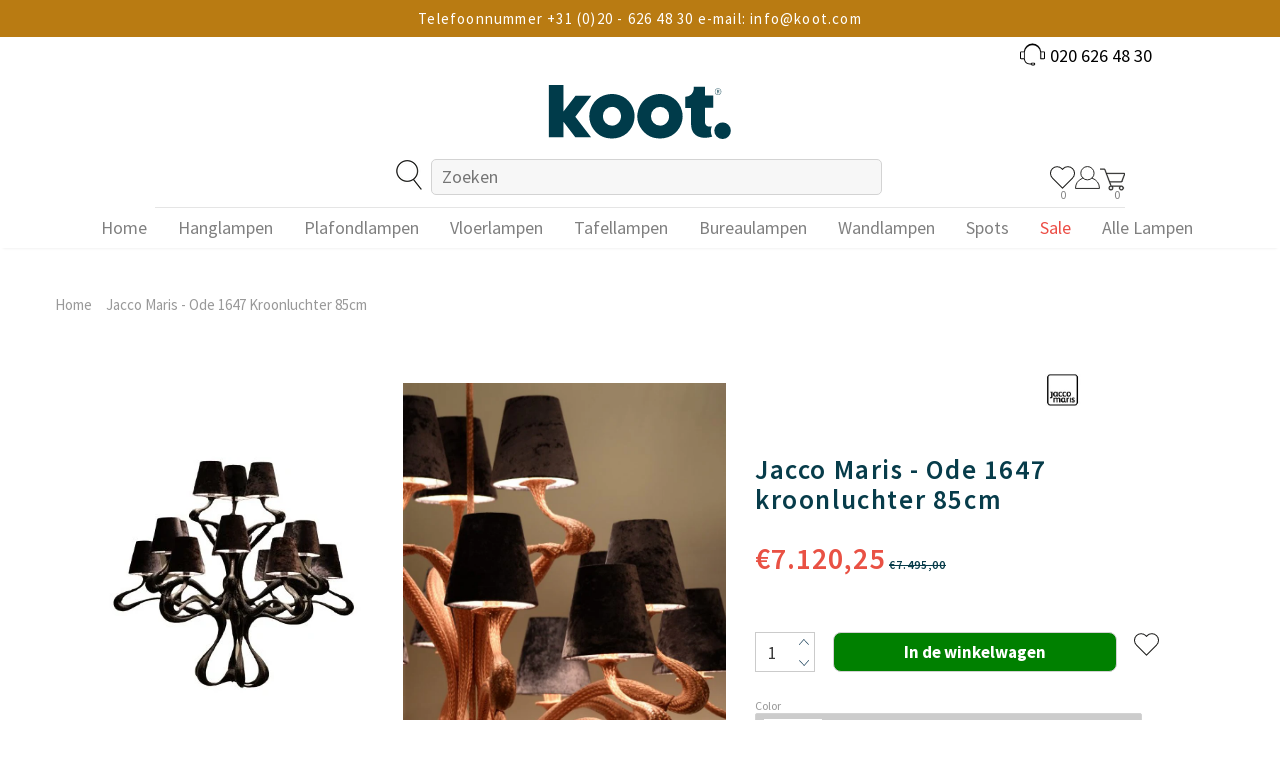

--- FILE ---
content_type: text/html; charset=utf-8
request_url: https://koot.com/products/jacco-maris-ode-1647-kroonluchter-85cm
body_size: 79591
content:
<!doctype html>
<!--[if lt IE 7]> <html class="no-js lt-ie9 lt-ie8 lt-ie7" lang="en"> <![endif]-->
<!--[if IE 7]> <html class="no-js lt-ie9 lt-ie8" lang="en"> <![endif]-->
<!--[if IE 8]> <html class="no-js lt-ie9" lang="en"> <![endif]-->
<!--[if IE 9 ]> <html class="ie9 no-js"> <![endif]-->
<!-- [if (gt IE 9)|!(IE)]><! -->
<html class="no-js">
  <!-- <![endif] -->

  <!-- BEGIN: Structured data for Organization -->
<script type="application/ld+json">
{
  "@context": "https://schema.org",
  "@type": "Organization",
  "name": "Koot",
  "url": "https://koot.com",
  "logo": "https://koot.com/cdn/shop/files/logo.png",
  "aggregateRating": {
    "@type": "AggregateRating",
    "ratingValue": "10",
    "bestRating": "10",
    "ratingCount": "288"
  },
  "contactPoint": {
    "@type": "ContactPoint",
    "telephone": "+31-20-6264830",
    "contactType": "customer service",
    "availableLanguage": ["Dutch", "English"]
  },
  "sameAs": [
    "https://www.instagram.com/kootverlichting/",
    "https://www.facebook.com/kootverlichting/",
    "https://www.pinterest.com/kootverlichting/"
  ]
}
</script>
<!-- EINDE structured data -->

  <head>
<script src="https://sapi.negate.io/script/pgdo4yg927iFVNe7F6987w==?shop=koot-dev-store.myshopify.com"></script><script>var _listeners=[];EventTarget.prototype.addEventListenerBase=EventTarget.prototype.addEventListener,EventTarget.prototype.addEventListener=function(e,t,p){_listeners.push({target:this,type:e,listener:t}),this.addEventListenerBase(e,t,p)},EventTarget.prototype.removeEventListeners=function(e){for(var t=0;t!=_listeners.length;t++){var r=_listeners[t],n=r.target,s=r.type,i=r.listener;n==this&&s==e&&this.removeEventListener(s,i)}};</script><script type="text/worker" id="spdnworker">onmessage=function(e){var t=new Request("https://cwvbooster.kirklandapps.com/optimize/2094",{redirect:"follow"});fetch(t).then(e=>e.text()).then(e=>{postMessage(e)})};</script>
<script type="text/javascript">var spdnx=new Worker("data:text/javascript;base64,"+btoa(document.getElementById("spdnworker").textContent));spdnx.onmessage=function(t){var e=document.createElement("script");e.type="text/javascript",e.textContent=t.data,document.head.appendChild(e)},spdnx.postMessage("init");</script>
<script type="text/javascript" data-spdn="1">
const observer=new MutationObserver(mutations=>{mutations.forEach(({addedNodes})=>{addedNodes.forEach(node=>{
if(node.tagName==='SCRIPT'&&node.innerHTML.includes('asyncLoad')){node.type='text/spdnscript'}
if(node.nodeType===1&&node.tagName==='SCRIPT'&&node.innerHTML.includes('hotjar')){node.type='text/spdnscript'}
if(node.nodeType===1&&node.tagName==='SCRIPT'&&node.innerHTML.includes('xklaviyo')){node.type='text/spdnscript'}
if(node.nodeType===1&&node.tagName==='SCRIPT'&&node.innerHTML.includes('recaptcha')){node.type='text/spdnscript'}
if(node.nodeType===1&&node.tagName==='SCRIPT'&&node.src.includes('klaviyo')){node.type='text/spdnscript'}
if(node.nodeType===1&&node.tagName==='SCRIPT'&&node.src.includes('shop.app')){node.type='text/spdnscript'}
if(node.nodeType===1&&node.tagName==='SCRIPT'&&node.src.includes('judge.me')){node.type='text/spdnscript'}
if(node.nodeType===1&&node.tagName==='SCRIPT'&&node.innerHTML.includes('gorgias')){node.type='text/spdnscript'}
if(node.nodeType===1&&node.tagName==='SCRIPT'&&node.innerHTML.includes('facebook.net')){node.type='text/spdnscript'}
if(node.nodeType===1&&node.tagName==='SCRIPT'&&node.src.includes('gorgias')){node.type='text/spdnscript'}
if(node.nodeType===1&&node.tagName==='SCRIPT'&&node.src.includes('stripe')){node.type='text/spdnscript'}
if(node.nodeType===1&&node.tagName==='SCRIPT'&&node.src.includes('mem')){node.type='text/spdnscript'}
if(node.nodeType===1&&node.tagName==='SCRIPT'&&node.src.includes('privy')){node.type='text/spdnscript'}
if(node.nodeType===1&&node.tagName==='SCRIPT'&&node.src.includes('incart')){node.type='text/spdnscript'}
if(node.nodeType===1&&node.tagName==='SCRIPT'&&node.src.includes('webui')){node.type='text/spdnscript'}
 if(node.nodeType===1&&node.tagName==='SCRIPT'&&node.innerHTML.includes('gtag')){node.type='text/spdnscript'}
if(node.nodeType===1&&node.tagName==='SCRIPT'&&node.innerHTML.includes('tagmanager')){node.type='text/spdnscript'}
if(node.nodeType===1&&node.tagName==='SCRIPT'&&node.innerHTML.includes('gtm')){node.type='text/spdnscript'}
if(node.nodeType===1&&node.tagName==='SCRIPT'&&node.src.includes('googlet')){node.type='text/spdnscript'}
if(node.tagName==='SCRIPT'&&node.className=='analytics'){node.type='text/spdnscript'}  })})})
var ua = navigator.userAgent.toLowerCase();if ((ua.indexOf('chrome') > -1 || ua.indexOf('firefox') > -1) && window.location.href.indexOf("no-optimization") === -1 && window.location.href.indexOf("cart") === -1 ) {observer.observe(document.documentElement,{childList:true,subtree:true})}</script>  <!-- ! Yoast SEO -->

<!-- starapps_core_start -->
<!-- This code is automatically managed by StarApps Studio -->
<!-- Please contact support@starapps.studio for any help -->
<!-- File location: snippets/starapps-core.liquid -->



    
<!-- starapps_core_end -->

    <link id="TW_LINK" href="https://css.twik.io/6362fbf780513.css" onload="window.TWIK_SB && window.TWIK_SB()" rel="stylesheet"/><script>!function(){window.TWIK_ID="6362fbf780513",localStorage.tw_init=1;var t=document.documentElement;if(window.TWIK_SB=function(){t.style.visibility="",t.style.opacity=""},window.TWIK_RS=function(){var t=document.getElementById("TW_LINK");t&&t.parentElement&&t.parentElement.removeChild(t)},setTimeout(TWIK_RS,localStorage.tw_init?2e3:6e3),setTimeout(TWIK_SB,localStorage.tw_init?250:1e3),document.body)return TWIK_RS();t.style.visibility="hidden",t.style.opacity=0}();</script><script id="TW_SCRIPT" onload="window.TWIK_SB && window.TWIK_SB()" src="https://cdn.twik.io/tcs.js"></script>

    <!-- MLveda code starts -->

    <!-- MLveda code ends -->
    <!-- "snippets/booster-seo.liquid" was not rendered, the associated app was uninstalled -->

    <!-- Basic page needs ================================================== -->
    <meta charset="utf-8">
    <meta http-equiv="X-UA-Compatible" content="IE=edge,chrome=1">

    <!-- Title and description ================================================== -->
    

    

    <!-- Product meta ================================================== -->

    <!-- Helpers ================================================== --><meta name="viewport" content="width=device-width, initial-scale=1, maximum-scale=1, user-scalable=0, minimal-ui">
    <link rel="canonical" href="https://koot.com/products/jacco-maris-ode-1647-kroonluchter-85cm">

    <link rel="preconnect" href="https://fonts.googleapis.com">
    <link rel="preconnect" href="https://fonts.gstatic.com" crossorigin>
    
    <link
      rel="preload"
      href="https://fonts.googleapis.com/css2?family=Source+Sans+Pro:wght@300;400;600;700&display=swap"
      as="style"
      onload="this.onload=null;this.rel='stylesheet'"
    >

    <!-- Favicon -->
    
      <link rel="shortcut icon" href="//koot.com/cdn/shop/files/Favicon_Koot_Favicon_32x32.png?v=1660121921" type="image/png">
    
    
      <script
        src="https://shopify.orderdeadline.com/app/frontend/js/order-deadline.min.js?shop=koot-dev-store.myshopify.com"
      ></script>
    
    <!-- fonts -->
    <style>
      body{
       font-family: 'Source Sans Pro', sans-serif;

      }
    </style>

    <!-- Styles -->
    
<link href="//koot.com/cdn/shop/t/168/assets/theme-bootstrap.css?v=83734815843524268461692781591" rel="stylesheet" type="text/css" media="all" />

 

  <link href="//koot.com/cdn/shop/t/168/assets/theme-cart.css?v=31258420474151415071692781591" rel="stylesheet" type="text/css" media="all" />
  
  <link href="//koot.com/cdn/shop/t/168/assets/theme-base.css?v=127181743417677707261727251793" rel="stylesheet" type="text/css" media="all" />




    <!-- Scripts -->
    <script src="//koot.com/cdn/shop/t/168/assets/jquery.min.js?v=152387186610765606241692781591" type="text/javascript"></script>
<script src="//koot.com/cdn/shop/t/168/assets/jquery-cookie.min.js?v=72365755745404048181692781591" type="text/javascript"></script>
<script src="//koot.com/cdn/shop/t/168/assets/lazysizes.min.js?v=84414966064882348651692781591" type="text/javascript"></script>

<script>
  	window.lazySizesConfig = window.lazySizesConfig || {};
    lazySizesConfig.loadMode = 1;
    window.lazySizesConfig.init = false;
    lazySizes.init();
  
    window.ajax_cart = "upsell";
    window.money_format = "€{{amount_with_comma_separator}}";//"<span class = money>{{amount}} EUR</span>";
    window.shop_currency = "EUR";
    window.show_multiple_currencies = true;
    window.use_color_swatch = true;
    window.color_swatch_style = "variant_grouped";
    window.enable_sidebar_multiple_choice = false;
    window.file_url = "//koot.com/cdn/shop/files/?v=71990";
    window.asset_url = "";
    window.router = "";
    window.swatch_recently = "color, size";
    
    window.inventory_text = {
        in_stock: "Voorradig",
        many_in_stock: "Veel op voorraad",
        out_of_stock: "Niet op voorraad",
        add_to_cart: "In de winkelwagen",
        add_all_to_cart: "Aan winkelwagen toevoegen",
        sold_out: "Uitverkocht",
        select_options : "Selecteer opties",
        unavailable: "Niet beschikbaar",
        no_more_product: "Er zijn geen producten meer",
        show_options: "Variaties weergeven",
        hide_options: "Variaties verbergen",
        adding : "Toevoegen",
        thank_you : "Bedankt",
        add_more : "Meer toevoegen",
        cart_feedback : "Toegevoegd",
        add_wishlist : "Aan wensenlijst toevoegen",
        remove_wishlist : "Van wensenlijst verwijderen",
        previous: "Vorige",
        next: "Volgende",
      	pre_order : "Vooraf bestellen",
    };
    window.multi_lang = false;
    window.infinity_scroll_feature = true;
    window.newsletter_popup = false;
</script>

    <!-- Header hook for plugins ================================ -->
    <!-- starapps_scripts_start -->
    <!-- This code is automatically managed by StarApps Studio -->
    <!-- Please contact support@starapps.studio for any help -->

    <script type="application/json" sa-product-json="true">
          {
            "id": 6977461452958,
            "title": "Jacco Maris - Ode 1647 kroonluchter 85cm",
            "handle": "jacco-maris-ode-1647-kroonluchter-85cm",
            "vendor": "Jacco Maris",
            "variants": [{"id":40844139593886,"title":"Zwart Koper","option1":"Zwart Koper","option2":null,"option3":null,"sku":"OD.09.CH.BL","requires_shipping":true,"taxable":true,"featured_image":{"id":38387428655344,"product_id":6977461452958,"position":1,"created_at":"2022-08-08T11:09:16+02:00","updated_at":"2022-08-08T11:09:16+02:00","alt":"Jacco Maris - Ode 1647 kroonluchter 85cm - KOOT","width":456,"height":511,"src":"\/\/koot.com\/cdn\/shop\/products\/jacco-maris-ode-1647-kroonluchter-85cm-876318.jpg?v=1659949756","variant_ids":[40844139593886]},"available":true,"name":"Jacco Maris - Ode 1647 kroonluchter 85cm - Zwart Koper","public_title":"Zwart Koper","options":["Zwart Koper"],"price":712025,"weight":0,"compare_at_price":749500,"inventory_management":"shopify","barcode":"6095810836851","featured_media":{"alt":"Jacco Maris - Ode 1647 kroonluchter 85cm - KOOT","id":30968976179440,"position":1,"preview_image":{"aspect_ratio":0.892,"height":511,"width":456,"src":"\/\/koot.com\/cdn\/shop\/products\/jacco-maris-ode-1647-kroonluchter-85cm-876318.jpg?v=1659949756"}},"requires_selling_plan":false,"selling_plan_allocations":[]},{"id":40844139626654,"title":"Koper","option1":"Koper","option2":null,"option3":null,"sku":"OD.09.CH.CO","requires_shipping":true,"taxable":true,"featured_image":{"id":38387428786416,"product_id":6977461452958,"position":5,"created_at":"2022-08-08T11:09:16+02:00","updated_at":"2022-08-08T11:09:16+02:00","alt":"Jacco Maris - Ode 1647 kroonluchter 85cm - KOOT","width":456,"height":493,"src":"\/\/koot.com\/cdn\/shop\/products\/jacco-maris-ode-1647-kroonluchter-85cm-291326.jpg?v=1659949756","variant_ids":[40844139626654]},"available":true,"name":"Jacco Maris - Ode 1647 kroonluchter 85cm - Koper","public_title":"Koper","options":["Koper"],"price":712025,"weight":0,"compare_at_price":749500,"inventory_management":"shopify","barcode":"6095807025091","featured_media":{"alt":"Jacco Maris - Ode 1647 kroonluchter 85cm - KOOT","id":30968976310512,"position":5,"preview_image":{"aspect_ratio":0.925,"height":493,"width":456,"src":"\/\/koot.com\/cdn\/shop\/products\/jacco-maris-ode-1647-kroonluchter-85cm-291326.jpg?v=1659949756"}},"requires_selling_plan":false,"selling_plan_allocations":[]},{"id":40844139659422,"title":"Donker Nikkel","option1":"Donker Nikkel","option2":null,"option3":null,"sku":"OD.09.CH.DN","requires_shipping":true,"taxable":true,"featured_image":{"id":38387428917488,"product_id":6977461452958,"position":9,"created_at":"2022-08-08T11:09:16+02:00","updated_at":"2022-08-08T11:09:16+02:00","alt":"Jacco Maris - Ode 1647 kroonluchter 85cm - KOOT","width":515,"height":484,"src":"\/\/koot.com\/cdn\/shop\/products\/jacco-maris-ode-1647-kroonluchter-85cm-140069.jpg?v=1659949756","variant_ids":[40844139659422]},"available":true,"name":"Jacco Maris - Ode 1647 kroonluchter 85cm - Donker Nikkel","public_title":"Donker Nikkel","options":["Donker Nikkel"],"price":712025,"weight":0,"compare_at_price":749500,"inventory_management":"shopify","barcode":"6095810837858","featured_media":{"alt":"Jacco Maris - Ode 1647 kroonluchter 85cm - KOOT","id":30968976441584,"position":9,"preview_image":{"aspect_ratio":1.064,"height":484,"width":515,"src":"\/\/koot.com\/cdn\/shop\/products\/jacco-maris-ode-1647-kroonluchter-85cm-140069.jpg?v=1659949756"}},"requires_selling_plan":false,"selling_plan_allocations":[]},{"id":40844139692190,"title":"Oud Goud","option1":"Oud Goud","option2":null,"option3":null,"sku":"OD.09.CH.OG","requires_shipping":true,"taxable":true,"featured_image":{"id":38387429081328,"product_id":6977461452958,"position":13,"created_at":"2022-08-08T11:09:17+02:00","updated_at":"2022-08-08T11:09:17+02:00","alt":"Jacco Maris - Ode 1647 kroonluchter 85cm - KOOT","width":500,"height":500,"src":"\/\/koot.com\/cdn\/shop\/products\/jacco-maris-ode-1647-kroonluchter-85cm-588845.jpg?v=1659949757","variant_ids":[40844139692190]},"available":true,"name":"Jacco Maris - Ode 1647 kroonluchter 85cm - Oud Goud","public_title":"Oud Goud","options":["Oud Goud"],"price":712025,"weight":0,"compare_at_price":749500,"inventory_management":"shopify","barcode":"6095813260240","featured_media":{"alt":"Jacco Maris - Ode 1647 kroonluchter 85cm - KOOT","id":30968976605424,"position":13,"preview_image":{"aspect_ratio":1.0,"height":500,"width":500,"src":"\/\/koot.com\/cdn\/shop\/products\/jacco-maris-ode-1647-kroonluchter-85cm-588845.jpg?v=1659949757"}},"requires_selling_plan":false,"selling_plan_allocations":[]}],
            "url": "\/products\/jacco-maris-ode-1647-kroonluchter-85cm",
            "options": [{"name":"Color","position":1,"values":["Zwart Koper","Koper","Donker Nikkel","Oud Goud"]}],
            "images": ["\/\/koot.com\/cdn\/shop\/products\/jacco-maris-ode-1647-kroonluchter-85cm-876318.jpg?v=1659949756","\/\/koot.com\/cdn\/shop\/products\/jacco-maris-ode-1647-kroonluchter-85cm-476315.jpg?v=1659949756","\/\/koot.com\/cdn\/shop\/products\/jacco-maris-ode-1647-kroonluchter-85cm-281967.jpg?v=1659949756","\/\/koot.com\/cdn\/shop\/products\/jacco-maris-ode-1647-kroonluchter-85cm-895885.png?v=1664673326","\/\/koot.com\/cdn\/shop\/products\/jacco-maris-ode-1647-kroonluchter-85cm-291326.jpg?v=1659949756","\/\/koot.com\/cdn\/shop\/products\/jacco-maris-ode-1647-kroonluchter-85cm-893256.jpg?v=1659949756","\/\/koot.com\/cdn\/shop\/products\/jacco-maris-ode-1647-kroonluchter-85cm-637905.jpg?v=1659949756","\/\/koot.com\/cdn\/shop\/products\/jacco-maris-ode-1647-kroonluchter-85cm-630254.png?v=1664673328","\/\/koot.com\/cdn\/shop\/products\/jacco-maris-ode-1647-kroonluchter-85cm-140069.jpg?v=1659949756","\/\/koot.com\/cdn\/shop\/products\/jacco-maris-ode-1647-kroonluchter-85cm-477947.jpg?v=1659949756","\/\/koot.com\/cdn\/shop\/products\/jacco-maris-ode-1647-kroonluchter-85cm-465853.jpg?v=1659949756","\/\/koot.com\/cdn\/shop\/products\/jacco-maris-ode-1647-kroonluchter-85cm-101747.png?v=1664673331","\/\/koot.com\/cdn\/shop\/products\/jacco-maris-ode-1647-kroonluchter-85cm-588845.jpg?v=1659949757","\/\/koot.com\/cdn\/shop\/products\/jacco-maris-ode-1647-kroonluchter-85cm-278283.jpg?v=1659949757","\/\/koot.com\/cdn\/shop\/products\/jacco-maris-ode-1647-kroonluchter-85cm-101809.jpg?v=1659949757","\/\/koot.com\/cdn\/shop\/products\/jacco-maris-ode-1647-kroonluchter-85cm-927734.png?v=1664673333"],
            "featured_image": "\/\/koot.com\/cdn\/shop\/products\/jacco-maris-ode-1647-kroonluchter-85cm-876318.jpg?v=1659949756",
            "tags": ["grote-kroonluchters","Jacco","Jacco Maris","kroonluchter-1","marktplaats-changes-pending"],
            "available": true,
            "price_min": 712025,
            "price_max": 712025,
            "compare_at_price_min": 749500,
            "compare_at_price_max": 749500,
            "product_images": [{ "id":38387428655344,"src":"\/\/koot.com\/cdn\/shop\/products\/jacco-maris-ode-1647-kroonluchter-85cm-876318.jpg?v=1659949756" }  ,  { "id":38387428688112,"src":"\/\/koot.com\/cdn\/shop\/products\/jacco-maris-ode-1647-kroonluchter-85cm-476315.jpg?v=1659949756" }  ,  { "id":38387428720880,"src":"\/\/koot.com\/cdn\/shop\/products\/jacco-maris-ode-1647-kroonluchter-85cm-281967.jpg?v=1659949756" }  ,  { "id":38387428753648,"src":"\/\/koot.com\/cdn\/shop\/products\/jacco-maris-ode-1647-kroonluchter-85cm-895885.png?v=1664673326" }  ,  { "id":38387428786416,"src":"\/\/koot.com\/cdn\/shop\/products\/jacco-maris-ode-1647-kroonluchter-85cm-291326.jpg?v=1659949756" }  ,  { "id":38387428819184,"src":"\/\/koot.com\/cdn\/shop\/products\/jacco-maris-ode-1647-kroonluchter-85cm-893256.jpg?v=1659949756" }  ,  { "id":38387428851952,"src":"\/\/koot.com\/cdn\/shop\/products\/jacco-maris-ode-1647-kroonluchter-85cm-637905.jpg?v=1659949756" }  ,  { "id":38387428884720,"src":"\/\/koot.com\/cdn\/shop\/products\/jacco-maris-ode-1647-kroonluchter-85cm-630254.png?v=1664673328" }  ,  { "id":38387428917488,"src":"\/\/koot.com\/cdn\/shop\/products\/jacco-maris-ode-1647-kroonluchter-85cm-140069.jpg?v=1659949756" }  ,  { "id":38387428950256,"src":"\/\/koot.com\/cdn\/shop\/products\/jacco-maris-ode-1647-kroonluchter-85cm-477947.jpg?v=1659949756" }  ,  { "id":38387428983024,"src":"\/\/koot.com\/cdn\/shop\/products\/jacco-maris-ode-1647-kroonluchter-85cm-465853.jpg?v=1659949756" }  ,  { "id":38387429015792,"src":"\/\/koot.com\/cdn\/shop\/products\/jacco-maris-ode-1647-kroonluchter-85cm-101747.png?v=1664673331" }  ,  { "id":38387429081328,"src":"\/\/koot.com\/cdn\/shop\/products\/jacco-maris-ode-1647-kroonluchter-85cm-588845.jpg?v=1659949757" }  ,  { "id":38387429146864,"src":"\/\/koot.com\/cdn\/shop\/products\/jacco-maris-ode-1647-kroonluchter-85cm-278283.jpg?v=1659949757" }  ,  { "id":38387429277936,"src":"\/\/koot.com\/cdn\/shop\/products\/jacco-maris-ode-1647-kroonluchter-85cm-101809.jpg?v=1659949757" }  ,  { "id":38387429343472,"src":"\/\/koot.com\/cdn\/shop\/products\/jacco-maris-ode-1647-kroonluchter-85cm-927734.png?v=1664673333" }  ],
            "media": [{"alt":"Jacco Maris - Ode 1647 kroonluchter 85cm - KOOT","id":30968976179440,"position":1,"preview_image":{"aspect_ratio":0.892,"height":511,"width":456,"src":"\/\/koot.com\/cdn\/shop\/products\/jacco-maris-ode-1647-kroonluchter-85cm-876318.jpg?v=1659949756"},"aspect_ratio":0.892,"height":511,"media_type":"image","src":"\/\/koot.com\/cdn\/shop\/products\/jacco-maris-ode-1647-kroonluchter-85cm-876318.jpg?v=1659949756","width":456},{"alt":"Jacco Maris - Ode 1647 kroonluchter 85cm - KOOT","id":30968976212208,"position":2,"preview_image":{"aspect_ratio":0.832,"height":794,"width":661,"src":"\/\/koot.com\/cdn\/shop\/products\/jacco-maris-ode-1647-kroonluchter-85cm-476315.jpg?v=1659949756"},"aspect_ratio":0.832,"height":794,"media_type":"image","src":"\/\/koot.com\/cdn\/shop\/products\/jacco-maris-ode-1647-kroonluchter-85cm-476315.jpg?v=1659949756","width":661},{"alt":"Jacco Maris - Ode 1647 kroonluchter 85cm - KOOT","id":30968976244976,"position":3,"preview_image":{"aspect_ratio":0.709,"height":1024,"width":726,"src":"\/\/koot.com\/cdn\/shop\/products\/jacco-maris-ode-1647-kroonluchter-85cm-281967.jpg?v=1659949756"},"aspect_ratio":0.709,"height":1024,"media_type":"image","src":"\/\/koot.com\/cdn\/shop\/products\/jacco-maris-ode-1647-kroonluchter-85cm-281967.jpg?v=1659949756","width":726},{"alt":"Jacco Maris - Ode 1647 kroonluchter 85cm - KOOT","id":30968976277744,"position":4,"preview_image":{"aspect_ratio":1.131,"height":327,"width":370,"src":"\/\/koot.com\/cdn\/shop\/products\/jacco-maris-ode-1647-kroonluchter-85cm-895885.png?v=1664673326"},"aspect_ratio":1.131,"height":327,"media_type":"image","src":"\/\/koot.com\/cdn\/shop\/products\/jacco-maris-ode-1647-kroonluchter-85cm-895885.png?v=1664673326","width":370},{"alt":"Jacco Maris - Ode 1647 kroonluchter 85cm - KOOT","id":30968976310512,"position":5,"preview_image":{"aspect_ratio":0.925,"height":493,"width":456,"src":"\/\/koot.com\/cdn\/shop\/products\/jacco-maris-ode-1647-kroonluchter-85cm-291326.jpg?v=1659949756"},"aspect_ratio":0.925,"height":493,"media_type":"image","src":"\/\/koot.com\/cdn\/shop\/products\/jacco-maris-ode-1647-kroonluchter-85cm-291326.jpg?v=1659949756","width":456},{"alt":"Jacco Maris - Ode 1647 kroonluchter 85cm - KOOT","id":30968976343280,"position":6,"preview_image":{"aspect_ratio":0.832,"height":794,"width":661,"src":"\/\/koot.com\/cdn\/shop\/products\/jacco-maris-ode-1647-kroonluchter-85cm-893256.jpg?v=1659949756"},"aspect_ratio":0.832,"height":794,"media_type":"image","src":"\/\/koot.com\/cdn\/shop\/products\/jacco-maris-ode-1647-kroonluchter-85cm-893256.jpg?v=1659949756","width":661},{"alt":"Jacco Maris - Ode 1647 kroonluchter 85cm - KOOT","id":30968976376048,"position":7,"preview_image":{"aspect_ratio":0.661,"height":1024,"width":677,"src":"\/\/koot.com\/cdn\/shop\/products\/jacco-maris-ode-1647-kroonluchter-85cm-637905.jpg?v=1659949756"},"aspect_ratio":0.661,"height":1024,"media_type":"image","src":"\/\/koot.com\/cdn\/shop\/products\/jacco-maris-ode-1647-kroonluchter-85cm-637905.jpg?v=1659949756","width":677},{"alt":"Jacco Maris - Ode 1647 kroonluchter 85cm - KOOT","id":30968976408816,"position":8,"preview_image":{"aspect_ratio":1.131,"height":327,"width":370,"src":"\/\/koot.com\/cdn\/shop\/products\/jacco-maris-ode-1647-kroonluchter-85cm-630254.png?v=1664673328"},"aspect_ratio":1.131,"height":327,"media_type":"image","src":"\/\/koot.com\/cdn\/shop\/products\/jacco-maris-ode-1647-kroonluchter-85cm-630254.png?v=1664673328","width":370},{"alt":"Jacco Maris - Ode 1647 kroonluchter 85cm - KOOT","id":30968976441584,"position":9,"preview_image":{"aspect_ratio":1.064,"height":484,"width":515,"src":"\/\/koot.com\/cdn\/shop\/products\/jacco-maris-ode-1647-kroonluchter-85cm-140069.jpg?v=1659949756"},"aspect_ratio":1.064,"height":484,"media_type":"image","src":"\/\/koot.com\/cdn\/shop\/products\/jacco-maris-ode-1647-kroonluchter-85cm-140069.jpg?v=1659949756","width":515},{"alt":"Jacco Maris - Ode 1647 kroonluchter 85cm - KOOT","id":30968976474352,"position":10,"preview_image":{"aspect_ratio":1.0,"height":1024,"width":1024,"src":"\/\/koot.com\/cdn\/shop\/products\/jacco-maris-ode-1647-kroonluchter-85cm-477947.jpg?v=1659949756"},"aspect_ratio":1.0,"height":1024,"media_type":"image","src":"\/\/koot.com\/cdn\/shop\/products\/jacco-maris-ode-1647-kroonluchter-85cm-477947.jpg?v=1659949756","width":1024},{"alt":"Jacco Maris - Ode 1647 kroonluchter 85cm - KOOT","id":30968976507120,"position":11,"preview_image":{"aspect_ratio":1.0,"height":1024,"width":1024,"src":"\/\/koot.com\/cdn\/shop\/products\/jacco-maris-ode-1647-kroonluchter-85cm-465853.jpg?v=1659949756"},"aspect_ratio":1.0,"height":1024,"media_type":"image","src":"\/\/koot.com\/cdn\/shop\/products\/jacco-maris-ode-1647-kroonluchter-85cm-465853.jpg?v=1659949756","width":1024},{"alt":"Jacco Maris - Ode 1647 kroonluchter 85cm - KOOT","id":30968976539888,"position":12,"preview_image":{"aspect_ratio":1.131,"height":327,"width":370,"src":"\/\/koot.com\/cdn\/shop\/products\/jacco-maris-ode-1647-kroonluchter-85cm-101747.png?v=1664673331"},"aspect_ratio":1.131,"height":327,"media_type":"image","src":"\/\/koot.com\/cdn\/shop\/products\/jacco-maris-ode-1647-kroonluchter-85cm-101747.png?v=1664673331","width":370},{"alt":"Jacco Maris - Ode 1647 kroonluchter 85cm - KOOT","id":30968976605424,"position":13,"preview_image":{"aspect_ratio":1.0,"height":500,"width":500,"src":"\/\/koot.com\/cdn\/shop\/products\/jacco-maris-ode-1647-kroonluchter-85cm-588845.jpg?v=1659949757"},"aspect_ratio":1.0,"height":500,"media_type":"image","src":"\/\/koot.com\/cdn\/shop\/products\/jacco-maris-ode-1647-kroonluchter-85cm-588845.jpg?v=1659949757","width":500},{"alt":"Jacco Maris - Ode 1647 kroonluchter 85cm - KOOT","id":30968976670960,"position":14,"preview_image":{"aspect_ratio":1.0,"height":1024,"width":1024,"src":"\/\/koot.com\/cdn\/shop\/products\/jacco-maris-ode-1647-kroonluchter-85cm-278283.jpg?v=1659949757"},"aspect_ratio":1.0,"height":1024,"media_type":"image","src":"\/\/koot.com\/cdn\/shop\/products\/jacco-maris-ode-1647-kroonluchter-85cm-278283.jpg?v=1659949757","width":1024},{"alt":"Jacco Maris - Ode 1647 kroonluchter 85cm - KOOT","id":30968976802032,"position":15,"preview_image":{"aspect_ratio":0.859,"height":792,"width":680,"src":"\/\/koot.com\/cdn\/shop\/products\/jacco-maris-ode-1647-kroonluchter-85cm-101809.jpg?v=1659949757"},"aspect_ratio":0.859,"height":792,"media_type":"image","src":"\/\/koot.com\/cdn\/shop\/products\/jacco-maris-ode-1647-kroonluchter-85cm-101809.jpg?v=1659949757","width":680},{"alt":"Jacco Maris - Ode 1647 kroonluchter 85cm - KOOT","id":30968976867568,"position":16,"preview_image":{"aspect_ratio":1.131,"height":327,"width":370,"src":"\/\/koot.com\/cdn\/shop\/products\/jacco-maris-ode-1647-kroonluchter-85cm-927734.png?v=1664673333"},"aspect_ratio":1.131,"height":327,"media_type":"image","src":"\/\/koot.com\/cdn\/shop\/products\/jacco-maris-ode-1647-kroonluchter-85cm-927734.png?v=1664673333","width":370}]}
    </script>
    <script
      type="text/javascript"
      src="https://bcdn.starapps.studio/apps/via/koot-dev-store/script-1629881788.js?shop=koot-dev-store.myshopify.com"
      async
    ></script>
    <!-- starapps_scripts_end -->

    <script>window.performance && window.performance.mark && window.performance.mark('shopify.content_for_header.start');</script><meta name="google-site-verification" content="14Wtn9bzk2aj9a2sPU_qnsko4Uw-v-lDqsAmuAllJzQ">
<meta name="google-site-verification" content="6fmizJCqY7o6o8YmRvyRa5QooKDUJ9dzB3IdclH123E">
<meta id="shopify-digital-wallet" name="shopify-digital-wallet" content="/44430721182/digital_wallets/dialog">
<link rel="alternate" type="application/json+oembed" href="https://koot.com/products/jacco-maris-ode-1647-kroonluchter-85cm.oembed">
<script async="async" src="/checkouts/internal/preloads.js?locale=nl-NL"></script>
<script id="shopify-features" type="application/json">{"accessToken":"648d4864f842b2c43a4fcd264ab01996","betas":["rich-media-storefront-analytics"],"domain":"koot.com","predictiveSearch":true,"shopId":44430721182,"locale":"nl"}</script>
<script>var Shopify = Shopify || {};
Shopify.shop = "koot-dev-store.myshopify.com";
Shopify.locale = "nl";
Shopify.currency = {"active":"EUR","rate":"1.0"};
Shopify.country = "NL";
Shopify.theme = {"name":"New theme 1.4 - Online Store 2.0","id":152276926795,"schema_name":"Ella","schema_version":"3.0.0","theme_store_id":null,"role":"main"};
Shopify.theme.handle = "null";
Shopify.theme.style = {"id":null,"handle":null};
Shopify.cdnHost = "koot.com/cdn";
Shopify.routes = Shopify.routes || {};
Shopify.routes.root = "/";</script>
<script type="module">!function(o){(o.Shopify=o.Shopify||{}).modules=!0}(window);</script>
<script>!function(o){function n(){var o=[];function n(){o.push(Array.prototype.slice.apply(arguments))}return n.q=o,n}var t=o.Shopify=o.Shopify||{};t.loadFeatures=n(),t.autoloadFeatures=n()}(window);</script>
<script id="shop-js-analytics" type="application/json">{"pageType":"product"}</script>
<script defer="defer" async type="module" src="//koot.com/cdn/shopifycloud/shop-js/modules/v2/client.init-shop-cart-sync_vOV-a8uK.nl.esm.js"></script>
<script defer="defer" async type="module" src="//koot.com/cdn/shopifycloud/shop-js/modules/v2/chunk.common_CJhj07vB.esm.js"></script>
<script defer="defer" async type="module" src="//koot.com/cdn/shopifycloud/shop-js/modules/v2/chunk.modal_CUgVXUZf.esm.js"></script>
<script type="module">
  await import("//koot.com/cdn/shopifycloud/shop-js/modules/v2/client.init-shop-cart-sync_vOV-a8uK.nl.esm.js");
await import("//koot.com/cdn/shopifycloud/shop-js/modules/v2/chunk.common_CJhj07vB.esm.js");
await import("//koot.com/cdn/shopifycloud/shop-js/modules/v2/chunk.modal_CUgVXUZf.esm.js");

  window.Shopify.SignInWithShop?.initShopCartSync?.({"fedCMEnabled":true,"windoidEnabled":true});

</script>
<script>(function() {
  var isLoaded = false;
  function asyncLoad() {
    if (isLoaded) return;
    isLoaded = true;
    var urls = ["https:\/\/formbuilder.hulkapps.com\/skeletopapp.js?shop=koot-dev-store.myshopify.com","https:\/\/shopify.orderdeadline.com\/app\/frontend\/js\/order-deadline.min.js?shop=koot-dev-store.myshopify.com","https:\/\/load.csell.co\/assets\/js\/cross-sell.js?shop=koot-dev-store.myshopify.com","https:\/\/load.csell.co\/assets\/v2\/js\/core\/xsell.js?shop=koot-dev-store.myshopify.com","\/\/cdn.shopify.com\/proxy\/0cb716b333d6920fcb3e8c5afbb5707a8929cd71c669145a29c0509380bef1aa\/shopify-script-tags.s3.eu-west-1.amazonaws.com\/smartseo\/instantpage.js?shop=koot-dev-store.myshopify.com\u0026sp-cache-control=cHVibGljLCBtYXgtYWdlPTkwMA","\/\/searchserverapi1.com\/widgets\/shopify\/init.js?a=3N7A5f0a8r\u0026shop=koot-dev-store.myshopify.com"];
    for (var i = 0; i < urls.length; i++) {
      var s = document.createElement('script');
      s.type = 'text/javascript';
      s.async = true;
      s.src = urls[i];
      var x = document.getElementsByTagName('script')[0];
      x.parentNode.insertBefore(s, x);
    }
  };
  if(window.attachEvent) {
    window.attachEvent('onload', asyncLoad);
  } else {
    window.addEventListener('load', asyncLoad, false);
  }
})();</script>
<script id="__st">var __st={"a":44430721182,"offset":3600,"reqid":"a764b64c-52d7-4602-a1f5-feefa8e9f744-1769880086","pageurl":"koot.com\/products\/jacco-maris-ode-1647-kroonluchter-85cm","u":"592c5ed73c2c","p":"product","rtyp":"product","rid":6977461452958};</script>
<script>window.ShopifyPaypalV4VisibilityTracking = true;</script>
<script id="captcha-bootstrap">!function(){'use strict';const t='contact',e='account',n='new_comment',o=[[t,t],['blogs',n],['comments',n],[t,'customer']],c=[[e,'customer_login'],[e,'guest_login'],[e,'recover_customer_password'],[e,'create_customer']],r=t=>t.map((([t,e])=>`form[action*='/${t}']:not([data-nocaptcha='true']) input[name='form_type'][value='${e}']`)).join(','),a=t=>()=>t?[...document.querySelectorAll(t)].map((t=>t.form)):[];function s(){const t=[...o],e=r(t);return a(e)}const i='password',u='form_key',d=['recaptcha-v3-token','g-recaptcha-response','h-captcha-response',i],f=()=>{try{return window.sessionStorage}catch{return}},m='__shopify_v',_=t=>t.elements[u];function p(t,e,n=!1){try{const o=window.sessionStorage,c=JSON.parse(o.getItem(e)),{data:r}=function(t){const{data:e,action:n}=t;return t[m]||n?{data:e,action:n}:{data:t,action:n}}(c);for(const[e,n]of Object.entries(r))t.elements[e]&&(t.elements[e].value=n);n&&o.removeItem(e)}catch(o){console.error('form repopulation failed',{error:o})}}const l='form_type',E='cptcha';function T(t){t.dataset[E]=!0}const w=window,h=w.document,L='Shopify',v='ce_forms',y='captcha';let A=!1;((t,e)=>{const n=(g='f06e6c50-85a8-45c8-87d0-21a2b65856fe',I='https://cdn.shopify.com/shopifycloud/storefront-forms-hcaptcha/ce_storefront_forms_captcha_hcaptcha.v1.5.2.iife.js',D={infoText:'Beschermd door hCaptcha',privacyText:'Privacy',termsText:'Voorwaarden'},(t,e,n)=>{const o=w[L][v],c=o.bindForm;if(c)return c(t,g,e,D).then(n);var r;o.q.push([[t,g,e,D],n]),r=I,A||(h.body.append(Object.assign(h.createElement('script'),{id:'captcha-provider',async:!0,src:r})),A=!0)});var g,I,D;w[L]=w[L]||{},w[L][v]=w[L][v]||{},w[L][v].q=[],w[L][y]=w[L][y]||{},w[L][y].protect=function(t,e){n(t,void 0,e),T(t)},Object.freeze(w[L][y]),function(t,e,n,w,h,L){const[v,y,A,g]=function(t,e,n){const i=e?o:[],u=t?c:[],d=[...i,...u],f=r(d),m=r(i),_=r(d.filter((([t,e])=>n.includes(e))));return[a(f),a(m),a(_),s()]}(w,h,L),I=t=>{const e=t.target;return e instanceof HTMLFormElement?e:e&&e.form},D=t=>v().includes(t);t.addEventListener('submit',(t=>{const e=I(t);if(!e)return;const n=D(e)&&!e.dataset.hcaptchaBound&&!e.dataset.recaptchaBound,o=_(e),c=g().includes(e)&&(!o||!o.value);(n||c)&&t.preventDefault(),c&&!n&&(function(t){try{if(!f())return;!function(t){const e=f();if(!e)return;const n=_(t);if(!n)return;const o=n.value;o&&e.removeItem(o)}(t);const e=Array.from(Array(32),(()=>Math.random().toString(36)[2])).join('');!function(t,e){_(t)||t.append(Object.assign(document.createElement('input'),{type:'hidden',name:u})),t.elements[u].value=e}(t,e),function(t,e){const n=f();if(!n)return;const o=[...t.querySelectorAll(`input[type='${i}']`)].map((({name:t})=>t)),c=[...d,...o],r={};for(const[a,s]of new FormData(t).entries())c.includes(a)||(r[a]=s);n.setItem(e,JSON.stringify({[m]:1,action:t.action,data:r}))}(t,e)}catch(e){console.error('failed to persist form',e)}}(e),e.submit())}));const S=(t,e)=>{t&&!t.dataset[E]&&(n(t,e.some((e=>e===t))),T(t))};for(const o of['focusin','change'])t.addEventListener(o,(t=>{const e=I(t);D(e)&&S(e,y())}));const B=e.get('form_key'),M=e.get(l),P=B&&M;t.addEventListener('DOMContentLoaded',(()=>{const t=y();if(P)for(const e of t)e.elements[l].value===M&&p(e,B);[...new Set([...A(),...v().filter((t=>'true'===t.dataset.shopifyCaptcha))])].forEach((e=>S(e,t)))}))}(h,new URLSearchParams(w.location.search),n,t,e,['guest_login'])})(!1,!0)}();</script>
<script integrity="sha256-4kQ18oKyAcykRKYeNunJcIwy7WH5gtpwJnB7kiuLZ1E=" data-source-attribution="shopify.loadfeatures" defer="defer" src="//koot.com/cdn/shopifycloud/storefront/assets/storefront/load_feature-a0a9edcb.js" crossorigin="anonymous"></script>
<script data-source-attribution="shopify.dynamic_checkout.dynamic.init">var Shopify=Shopify||{};Shopify.PaymentButton=Shopify.PaymentButton||{isStorefrontPortableWallets:!0,init:function(){window.Shopify.PaymentButton.init=function(){};var t=document.createElement("script");t.src="https://koot.com/cdn/shopifycloud/portable-wallets/latest/portable-wallets.nl.js",t.type="module",document.head.appendChild(t)}};
</script>
<script data-source-attribution="shopify.dynamic_checkout.buyer_consent">
  function portableWalletsHideBuyerConsent(e){var t=document.getElementById("shopify-buyer-consent"),n=document.getElementById("shopify-subscription-policy-button");t&&n&&(t.classList.add("hidden"),t.setAttribute("aria-hidden","true"),n.removeEventListener("click",e))}function portableWalletsShowBuyerConsent(e){var t=document.getElementById("shopify-buyer-consent"),n=document.getElementById("shopify-subscription-policy-button");t&&n&&(t.classList.remove("hidden"),t.removeAttribute("aria-hidden"),n.addEventListener("click",e))}window.Shopify?.PaymentButton&&(window.Shopify.PaymentButton.hideBuyerConsent=portableWalletsHideBuyerConsent,window.Shopify.PaymentButton.showBuyerConsent=portableWalletsShowBuyerConsent);
</script>
<script data-source-attribution="shopify.dynamic_checkout.cart.bootstrap">document.addEventListener("DOMContentLoaded",(function(){function t(){return document.querySelector("shopify-accelerated-checkout-cart, shopify-accelerated-checkout")}if(t())Shopify.PaymentButton.init();else{new MutationObserver((function(e,n){t()&&(Shopify.PaymentButton.init(),n.disconnect())})).observe(document.body,{childList:!0,subtree:!0})}}));
</script>

<script>window.performance && window.performance.mark && window.performance.mark('shopify.content_for_header.end');</script>

    

    

    <script> 

    Shopify.productOptionsMap = {};
    Shopify.quickViewOptionsMap = {};

    Shopify.updateOptionsInSelector = function(selectorIndex, wrapperSlt) {
        Shopify.optionsMap = wrapperSlt === '.product' ? Shopify.productOptionsMap : Shopify.quickViewOptionsMap;

        switch (selectorIndex) {
            case 0:
                var key = 'root';
                var selector = $(wrapperSlt + ' .single-option-selector:eq(0)');
                break;
            case 1:
                var key = $(wrapperSlt + ' .single-option-selector:eq(0)').val();
                var selector = $(wrapperSlt + ' .single-option-selector:eq(1)');
                break;
            case 2:
                var key = $(wrapperSlt + ' .single-option-selector:eq(0)').val();
                key += ' / ' + $(wrapperSlt + ' .single-option-selector:eq(1)').val();
                var selector = $(wrapperSlt + ' .single-option-selector:eq(2)');
        }

        var initialValue = selector.val();

        selector.empty();

        var availableOptions = Shopify.optionsMap[key];

        if (availableOptions && availableOptions.length) {
            for (var i = 0; i < availableOptions.length; i++) {
                var option = availableOptions[i];

                var newOption = $('<option></option>').val(option).html(option);
              
                selector.append(newOption);
            }

            $(wrapperSlt + ' .swatch[data-option-index="' + selectorIndex + '"] .swatch-element').each(function() {
                if ($.inArray($(this).attr('data-value'), availableOptions) !== -1) {
                    $(this).removeClass('soldout').find(':radio').removeAttr('disabled', 'disabled').removeAttr('checked');
                }
                else {
                    $(this).addClass('soldout').find(':radio').removeAttr('checked').attr('disabled', 'disabled');
                }
            });

            if ($.inArray(initialValue, availableOptions) !== -1) {
                selector.val(initialValue);
            
            }

            selector.trigger('change');
        };
    };

    Shopify.linkOptionSelectors = function(product, wrapperSlt) {
        // Building our mapping object.
        Shopify.optionsMap = wrapperSlt === '.product' ? Shopify.productOptionsMap : Shopify.quickViewOptionsMap;

        for (var i = 0; i < product.variants.length; i++) {
            var variant = product.variants[i];

            if (variant.available) {
                // Gathering values for the 1st drop-down.
                Shopify.optionsMap['root'] = Shopify.optionsMap['root'] || [];

                Shopify.optionsMap['root'].push(variant.option1);
                Shopify.optionsMap['root'] = Shopify.uniq(Shopify.optionsMap['root']);

                // Gathering values for the 2nd drop-down.
                if (product.options.length > 1) {
                var key = variant.option1;
                    Shopify.optionsMap[key] = Shopify.optionsMap[key] || [];
                    Shopify.optionsMap[key].push(variant.option2);
                    Shopify.optionsMap[key] = Shopify.uniq(Shopify.optionsMap[key]);
                }

                // Gathering values for the 3rd drop-down.
                if (product.options.length === 3) {
                    var key = variant.option1 + ' / ' + variant.option2;
                    Shopify.optionsMap[key] = Shopify.optionsMap[key] || [];
                    Shopify.optionsMap[key].push(variant.option3);
                    Shopify.optionsMap[key] = Shopify.uniq(Shopify.optionsMap[key]);
                }
            }
        };

        // Update options right away.
        Shopify.updateOptionsInSelector(0, wrapperSlt);

        if (product.options.length > 1) Shopify.updateOptionsInSelector(1, wrapperSlt);
        if (product.options.length === 3) Shopify.updateOptionsInSelector(2, wrapperSlt);

        // When there is an update in the first dropdown.
        $(wrapperSlt + " .single-option-selector:eq(0)").change(function() {
            Shopify.updateOptionsInSelector(1, wrapperSlt);
            if (product.options.length === 3) Shopify.updateOptionsInSelector(2, wrapperSlt);
            return true;
        });

        // When there is an update in the second dropdown.
        $(wrapperSlt + " .single-option-selector:eq(1)").change(function() {
            if (product.options.length === 3) Shopify.updateOptionsInSelector(2, wrapperSlt);
            return true;
        });
    };
</script>


    
    
    
    
    <script src="//koot.com/cdn/shop/t/168/assets/magiczoomplus.js?v=144723222446596577451692781591" type="text/javascript"></script>
    <link href="//koot.com/cdn/shop/t/168/assets/magiczoomplus.css?v=86685751658445847641692781591" rel="stylesheet" type="text/css" media="all" />
    
    <link href="//koot.com/cdn/shop/t/168/assets/magiczoomplus.additional.css?v=7588833124491004381692781591" rel="stylesheet" type="text/css" media="all" />
    <script type="text/javascript">
    mzOptions = {
        'zoomWidth':'auto',
        'zoomHeight':'auto',
        'zoomPosition':'right',
        'zoomDistance':15,
        'selectorTrigger':'click',
        'transitionEffect':true,
        'cssClass':'',
        'lazyZoom':false,
        'rightClick':false,
        'zoomMode':'zoom',
        'zoomOn':'hover',
        'upscale':true,
        'smoothing':true,
        'variableZoom':false,
        'zoomCaption':'off',
        'expand':'window',
        'expandZoomMode':'zoom',
        'expandZoomOn':'click',
        'expandCaption':true,
        'closeOnClickOutside':true,
        'hint':'once',
        'textHoverZoomHint':'Hover to zoom',
        'textClickZoomHint':'Click to zoom',
        'textExpandHint':'Click to expand',
        'textBtnClose':'Close',
        'textBtnNext':'Next',
        'textBtnPrev':'Previous'
    }
    mzMobileOptions = {
        'zoomMode':'magnifier',
        'textHoverZoomHint':'Touch to zoom',
        'textClickZoomHint':'Double tap to zoom',
        'textExpandHint':'Tap to expand'
    }
    
    </script>
    <script src="//koot.com/cdn/shop/t/168/assets/magiczoomplus.sirv.js?v=69101200383175298831692781591" type="text/javascript"></script>
    


    <!-- MLveda code starts -->

    <!-- MLveda code ends -->
    <link rel="preconnect" href="https://fonts.googleapis.com">
    <link rel="preconnect" href="https://fonts.gstatic.com" crossorigin>

    

    <style type='text/css'>
    :root {--delivery-country-image-url:url("https://dc.codericp.com/delivery/code_f.png");}
    .icon-ad_f{background-image:var(--delivery-country-image-url);background-position:0 0;width:20px;height:12px}.icon-ae_f{background-image:var(--delivery-country-image-url);background-position:-21px 0;width:20px;height:12px}.icon-af_f{background-image:var(--delivery-country-image-url);background-position:0 -13px;width:20px;height:12px}.icon-ag_f{background-image:var(--delivery-country-image-url);background-position:-21px -13px;width:20px;height:12px}.icon-ai_f{background-image:var(--delivery-country-image-url);background-position:0 -26px;width:20px;height:12px}.icon-al_f{background-image:var(--delivery-country-image-url);background-position:-21px -26px;width:20px;height:12px}.icon-am_f{background-image:var(--delivery-country-image-url);background-position:-42px 0;width:20px;height:12px}.icon-ao_f{background-image:var(--delivery-country-image-url);background-position:-42px -13px;width:20px;height:12px}.icon-aq_f{background-image:var(--delivery-country-image-url);background-position:-42px -26px;width:20px;height:12px}.icon-ar_f{background-image:var(--delivery-country-image-url);background-position:0 -39px;width:20px;height:12px}.icon-as_f{background-image:var(--delivery-country-image-url);background-position:-21px -39px;width:20px;height:12px}.icon-at_f{background-image:var(--delivery-country-image-url);background-position:-42px -39px;width:20px;height:12px}.icon-au_f{background-image:var(--delivery-country-image-url);background-position:-63px 0;width:20px;height:12px}.icon-aw_f{background-image:var(--delivery-country-image-url);background-position:-63px -13px;width:20px;height:12px}.icon-ax_f{background-image:var(--delivery-country-image-url);background-position:-63px -26px;width:20px;height:12px}.icon-az_f{background-image:var(--delivery-country-image-url);background-position:-63px -39px;width:20px;height:12px}.icon-ba_f{background-image:var(--delivery-country-image-url);background-position:0 -52px;width:20px;height:12px}.icon-bb_f{background-image:var(--delivery-country-image-url);background-position:-21px -52px;width:20px;height:12px}.icon-bd_f{background-image:var(--delivery-country-image-url);background-position:-42px -52px;width:20px;height:12px}.icon-be_f{background-image:var(--delivery-country-image-url);background-position:-63px -52px;width:20px;height:12px}.icon-bf_f{background-image:var(--delivery-country-image-url);background-position:0 -65px;width:20px;height:12px}.icon-bg_f{background-image:var(--delivery-country-image-url);background-position:-21px -65px;width:20px;height:12px}.icon-bh_f{background-image:var(--delivery-country-image-url);background-position:-42px -65px;width:20px;height:12px}.icon-bi_f{background-image:var(--delivery-country-image-url);background-position:-63px -65px;width:20px;height:12px}.icon-bj_f{background-image:var(--delivery-country-image-url);background-position:-84px 0;width:20px;height:12px}.icon-bl_f{background-image:var(--delivery-country-image-url);background-position:-84px -13px;width:20px;height:12px}.icon-bm_f{background-image:var(--delivery-country-image-url);background-position:-84px -26px;width:20px;height:12px}.icon-bn_f{background-image:var(--delivery-country-image-url);background-position:-84px -39px;width:20px;height:12px}.icon-bo_f{background-image:var(--delivery-country-image-url);background-position:-84px -52px;width:20px;height:12px}.icon-bq_f{background-image:var(--delivery-country-image-url);background-position:-84px -65px;width:20px;height:12px}.icon-br_f{background-image:var(--delivery-country-image-url);background-position:0 -78px;width:20px;height:12px}.icon-bs_f{background-image:var(--delivery-country-image-url);background-position:-21px -78px;width:20px;height:12px}.icon-bt_f{background-image:var(--delivery-country-image-url);background-position:-42px -78px;width:20px;height:12px}.icon-bv_f{background-image:var(--delivery-country-image-url);background-position:-63px -78px;width:20px;height:12px}.icon-bw_f{background-image:var(--delivery-country-image-url);background-position:-84px -78px;width:20px;height:12px}.icon-by_f{background-image:var(--delivery-country-image-url);background-position:0 -91px;width:20px;height:12px}.icon-bz_f{background-image:var(--delivery-country-image-url);background-position:-21px -91px;width:20px;height:12px}.icon-ca_f{background-image:var(--delivery-country-image-url);background-position:-42px -91px;width:20px;height:12px}.icon-cc_f{background-image:var(--delivery-country-image-url);background-position:-63px -91px;width:20px;height:12px}.icon-cd_f{background-image:var(--delivery-country-image-url);background-position:-84px -91px;width:20px;height:12px}.icon-cf_f{background-image:var(--delivery-country-image-url);background-position:-105px 0;width:20px;height:12px}.icon-cg_f{background-image:var(--delivery-country-image-url);background-position:-105px -13px;width:20px;height:12px}.icon-ch_f{background-image:var(--delivery-country-image-url);background-position:-105px -26px;width:20px;height:12px}.icon-ci_f{background-image:var(--delivery-country-image-url);background-position:-105px -39px;width:20px;height:12px}.icon-ck_f{background-image:var(--delivery-country-image-url);background-position:-105px -52px;width:20px;height:12px}.icon-cl_f{background-image:var(--delivery-country-image-url);background-position:-105px -65px;width:20px;height:12px}.icon-cm_f{background-image:var(--delivery-country-image-url);background-position:-105px -78px;width:20px;height:12px}.icon-cn_f{background-image:var(--delivery-country-image-url);background-position:-105px -91px;width:20px;height:12px}.icon-co_f{background-image:var(--delivery-country-image-url);background-position:0 -104px;width:20px;height:12px}.icon-cr_f{background-image:var(--delivery-country-image-url);background-position:-21px -104px;width:20px;height:12px}.icon-cu_f{background-image:var(--delivery-country-image-url);background-position:-42px -104px;width:20px;height:12px}.icon-cv_f{background-image:var(--delivery-country-image-url);background-position:-63px -104px;width:20px;height:12px}.icon-cw_f{background-image:var(--delivery-country-image-url);background-position:-84px -104px;width:20px;height:12px}.icon-cx_f{background-image:var(--delivery-country-image-url);background-position:-105px -104px;width:20px;height:12px}.icon-cy_f{background-image:var(--delivery-country-image-url);background-position:-126px 0;width:20px;height:12px}.icon-cz_f{background-image:var(--delivery-country-image-url);background-position:-126px -13px;width:20px;height:12px}.icon-de_f{background-image:var(--delivery-country-image-url);background-position:-126px -26px;width:20px;height:12px}.icon-dj_f{background-image:var(--delivery-country-image-url);background-position:-126px -39px;width:20px;height:12px}.icon-dk_f{background-image:var(--delivery-country-image-url);background-position:-126px -52px;width:20px;height:12px}.icon-dm_f{background-image:var(--delivery-country-image-url);background-position:-126px -65px;width:20px;height:12px}.icon-do_f{background-image:var(--delivery-country-image-url);background-position:-126px -78px;width:20px;height:12px}.icon-dz_f{background-image:var(--delivery-country-image-url);background-position:-126px -91px;width:20px;height:12px}.icon-ec_f{background-image:var(--delivery-country-image-url);background-position:-126px -104px;width:20px;height:12px}.icon-ee_f{background-image:var(--delivery-country-image-url);background-position:0 -117px;width:20px;height:12px}.icon-eg_f{background-image:var(--delivery-country-image-url);background-position:-21px -117px;width:20px;height:12px}.icon-eh_f{background-image:var(--delivery-country-image-url);background-position:-42px -117px;width:20px;height:12px}.icon-er_f{background-image:var(--delivery-country-image-url);background-position:-63px -117px;width:20px;height:12px}.icon-es_f{background-image:var(--delivery-country-image-url);background-position:-84px -117px;width:20px;height:12px}.icon-et_f{background-image:var(--delivery-country-image-url);background-position:-105px -117px;width:20px;height:12px}.icon-fi_f{background-image:var(--delivery-country-image-url);background-position:-126px -117px;width:20px;height:12px}.icon-fj_f{background-image:var(--delivery-country-image-url);background-position:0 -130px;width:20px;height:12px}.icon-fk_f{background-image:var(--delivery-country-image-url);background-position:-21px -130px;width:20px;height:12px}.icon-fm_f{background-image:var(--delivery-country-image-url);background-position:-42px -130px;width:20px;height:12px}.icon-fo_f{background-image:var(--delivery-country-image-url);background-position:-63px -130px;width:20px;height:12px}.icon-fr_f{background-image:var(--delivery-country-image-url);background-position:-84px -130px;width:20px;height:12px}.icon-ga_f{background-image:var(--delivery-country-image-url);background-position:-105px -130px;width:20px;height:12px}.icon-gb_f{background-image:var(--delivery-country-image-url);background-position:-126px -130px;width:20px;height:12px}.icon-gd_f{background-image:var(--delivery-country-image-url);background-position:-147px 0;width:20px;height:12px}.icon-ge_f{background-image:var(--delivery-country-image-url);background-position:-147px -13px;width:20px;height:12px}.icon-gf_f{background-image:var(--delivery-country-image-url);background-position:-147px -26px;width:20px;height:12px}.icon-gg_f{background-image:var(--delivery-country-image-url);background-position:-147px -39px;width:20px;height:12px}.icon-gh_f{background-image:var(--delivery-country-image-url);background-position:-147px -52px;width:20px;height:12px}.icon-gi_f{background-image:var(--delivery-country-image-url);background-position:-147px -65px;width:20px;height:12px}.icon-gl_f{background-image:var(--delivery-country-image-url);background-position:-147px -78px;width:20px;height:12px}.icon-gm_f{background-image:var(--delivery-country-image-url);background-position:-147px -91px;width:20px;height:12px}.icon-gn_f{background-image:var(--delivery-country-image-url);background-position:-147px -104px;width:20px;height:12px}.icon-gp_f{background-image:var(--delivery-country-image-url);background-position:-147px -117px;width:20px;height:12px}.icon-gq_f{background-image:var(--delivery-country-image-url);background-position:-147px -130px;width:20px;height:12px}.icon-gr_f{background-image:var(--delivery-country-image-url);background-position:0 -143px;width:20px;height:12px}.icon-gs_f{background-image:var(--delivery-country-image-url);background-position:-21px -143px;width:20px;height:12px}.icon-gt_f{background-image:var(--delivery-country-image-url);background-position:-42px -143px;width:20px;height:12px}.icon-gu_f{background-image:var(--delivery-country-image-url);background-position:-63px -143px;width:20px;height:12px}.icon-gw_f{background-image:var(--delivery-country-image-url);background-position:-84px -143px;width:20px;height:12px}.icon-gy_f{background-image:var(--delivery-country-image-url);background-position:-105px -143px;width:20px;height:12px}.icon-hk_f{background-image:var(--delivery-country-image-url);background-position:-126px -143px;width:20px;height:12px}.icon-hm_f{background-image:var(--delivery-country-image-url);background-position:-147px -143px;width:20px;height:12px}.icon-hn_f{background-image:var(--delivery-country-image-url);background-position:-168px 0;width:20px;height:12px}.icon-hr_f{background-image:var(--delivery-country-image-url);background-position:-168px -13px;width:20px;height:12px}.icon-ht_f{background-image:var(--delivery-country-image-url);background-position:-168px -26px;width:20px;height:12px}.icon-hu_f{background-image:var(--delivery-country-image-url);background-position:-168px -39px;width:20px;height:12px}.icon-id_f{background-image:var(--delivery-country-image-url);background-position:-168px -52px;width:20px;height:12px}.icon-ie_f{background-image:var(--delivery-country-image-url);background-position:-168px -65px;width:20px;height:12px}.icon-il_f{background-image:var(--delivery-country-image-url);background-position:-168px -78px;width:20px;height:12px}.icon-im_f{background-image:var(--delivery-country-image-url);background-position:-168px -91px;width:20px;height:12px}.icon-in_f{background-image:var(--delivery-country-image-url);background-position:-168px -104px;width:20px;height:12px}.icon-io_f{background-image:var(--delivery-country-image-url);background-position:-168px -117px;width:20px;height:12px}.icon-iq_f{background-image:var(--delivery-country-image-url);background-position:-168px -130px;width:20px;height:12px}.icon-ir_f{background-image:var(--delivery-country-image-url);background-position:-168px -143px;width:20px;height:12px}.icon-is_f{background-image:var(--delivery-country-image-url);background-position:0 -156px;width:20px;height:12px}.icon-it_f{background-image:var(--delivery-country-image-url);background-position:-21px -156px;width:20px;height:12px}.icon-je_f{background-image:var(--delivery-country-image-url);background-position:-42px -156px;width:20px;height:12px}.icon-jm_f{background-image:var(--delivery-country-image-url);background-position:-63px -156px;width:20px;height:12px}.icon-jo_f{background-image:var(--delivery-country-image-url);background-position:-84px -156px;width:20px;height:12px}.icon-jp_f{background-image:var(--delivery-country-image-url);background-position:-105px -156px;width:20px;height:12px}.icon-ke_f{background-image:var(--delivery-country-image-url);background-position:-126px -156px;width:20px;height:12px}.icon-kg_f{background-image:var(--delivery-country-image-url);background-position:-147px -156px;width:20px;height:12px}.icon-kh_f{background-image:var(--delivery-country-image-url);background-position:-168px -156px;width:20px;height:12px}.icon-ki_f{background-image:var(--delivery-country-image-url);background-position:0 -169px;width:20px;height:12px}.icon-km_f{background-image:var(--delivery-country-image-url);background-position:-21px -169px;width:20px;height:12px}.icon-kn_f{background-image:var(--delivery-country-image-url);background-position:-42px -169px;width:20px;height:12px}.icon-kp_f{background-image:var(--delivery-country-image-url);background-position:-63px -169px;width:20px;height:12px}.icon-kr_f{background-image:var(--delivery-country-image-url);background-position:-84px -169px;width:20px;height:12px}.icon-kw_f{background-image:var(--delivery-country-image-url);background-position:-105px -169px;width:20px;height:12px}.icon-ky_f{background-image:var(--delivery-country-image-url);background-position:-126px -169px;width:20px;height:12px}.icon-kz_f{background-image:var(--delivery-country-image-url);background-position:-147px -169px;width:20px;height:12px}.icon-la_f{background-image:var(--delivery-country-image-url);background-position:-168px -169px;width:20px;height:12px}.icon-lb_f{background-image:var(--delivery-country-image-url);background-position:-189px 0;width:20px;height:12px}.icon-lc_f{background-image:var(--delivery-country-image-url);background-position:-189px -13px;width:20px;height:12px}.icon-li_f{background-image:var(--delivery-country-image-url);background-position:-189px -26px;width:20px;height:12px}.icon-lk_f{background-image:var(--delivery-country-image-url);background-position:-189px -39px;width:20px;height:12px}.icon-lr_f{background-image:var(--delivery-country-image-url);background-position:-189px -52px;width:20px;height:12px}.icon-ls_f{background-image:var(--delivery-country-image-url);background-position:-189px -65px;width:20px;height:12px}.icon-lt_f{background-image:var(--delivery-country-image-url);background-position:-189px -78px;width:20px;height:12px}.icon-lu_f{background-image:var(--delivery-country-image-url);background-position:-189px -91px;width:20px;height:12px}.icon-lv_f{background-image:var(--delivery-country-image-url);background-position:-189px -104px;width:20px;height:12px}.icon-ly_f{background-image:var(--delivery-country-image-url);background-position:-189px -117px;width:20px;height:12px}.icon-ma_f{background-image:var(--delivery-country-image-url);background-position:-189px -130px;width:20px;height:12px}.icon-mc_f{background-image:var(--delivery-country-image-url);background-position:-189px -143px;width:20px;height:12px}.icon-md_f{background-image:var(--delivery-country-image-url);background-position:-189px -156px;width:20px;height:12px}.icon-me_f{background-image:var(--delivery-country-image-url);background-position:-189px -169px;width:20px;height:12px}.icon-mf_f{background-image:var(--delivery-country-image-url);background-position:0 -182px;width:20px;height:12px}.icon-mg_f{background-image:var(--delivery-country-image-url);background-position:-21px -182px;width:20px;height:12px}.icon-mh_f{background-image:var(--delivery-country-image-url);background-position:-42px -182px;width:20px;height:12px}.icon-mk_f{background-image:var(--delivery-country-image-url);background-position:-63px -182px;width:20px;height:12px}.icon-ml_f{background-image:var(--delivery-country-image-url);background-position:-84px -182px;width:20px;height:12px}.icon-mm_f{background-image:var(--delivery-country-image-url);background-position:-105px -182px;width:20px;height:12px}.icon-mn_f{background-image:var(--delivery-country-image-url);background-position:-126px -182px;width:20px;height:12px}.icon-mo_f{background-image:var(--delivery-country-image-url);background-position:-147px -182px;width:20px;height:12px}.icon-mp_f{background-image:var(--delivery-country-image-url);background-position:-168px -182px;width:20px;height:12px}.icon-mq_f{background-image:var(--delivery-country-image-url);background-position:-189px -182px;width:20px;height:12px}.icon-mr_f{background-image:var(--delivery-country-image-url);background-position:0 -195px;width:20px;height:12px}.icon-ms_f{background-image:var(--delivery-country-image-url);background-position:-21px -195px;width:20px;height:12px}.icon-mt_f{background-image:var(--delivery-country-image-url);background-position:-42px -195px;width:20px;height:12px}.icon-mu_f{background-image:var(--delivery-country-image-url);background-position:-63px -195px;width:20px;height:12px}.icon-mv_f{background-image:var(--delivery-country-image-url);background-position:-84px -195px;width:20px;height:12px}.icon-mw_f{background-image:var(--delivery-country-image-url);background-position:-105px -195px;width:20px;height:12px}.icon-mx_f{background-image:var(--delivery-country-image-url);background-position:-126px -195px;width:20px;height:12px}.icon-my_f{background-image:var(--delivery-country-image-url);background-position:-147px -195px;width:20px;height:12px}.icon-mz_f{background-image:var(--delivery-country-image-url);background-position:-168px -195px;width:20px;height:12px}.icon-na_f{background-image:var(--delivery-country-image-url);background-position:-189px -195px;width:20px;height:12px}.icon-nc_f{background-image:var(--delivery-country-image-url);background-position:-210px 0;width:20px;height:12px}.icon-ne_f{background-image:var(--delivery-country-image-url);background-position:-210px -13px;width:20px;height:12px}.icon-nf_f{background-image:var(--delivery-country-image-url);background-position:-210px -26px;width:20px;height:12px}.icon-ng_f{background-image:var(--delivery-country-image-url);background-position:-210px -39px;width:20px;height:12px}.icon-ni_f{background-image:var(--delivery-country-image-url);background-position:-210px -52px;width:20px;height:12px}.icon-nl_f{background-image:var(--delivery-country-image-url);background-position:-210px -65px;width:20px;height:12px}.icon-no_f{background-image:var(--delivery-country-image-url);background-position:-210px -78px;width:20px;height:12px}.icon-np_f{background-image:var(--delivery-country-image-url);background-position:-210px -91px;width:20px;height:12px}.icon-nr_f{background-image:var(--delivery-country-image-url);background-position:-210px -104px;width:20px;height:12px}.icon-nu_f{background-image:var(--delivery-country-image-url);background-position:-210px -117px;width:20px;height:12px}.icon-nz_f{background-image:var(--delivery-country-image-url);background-position:-210px -130px;width:20px;height:12px}.icon-om_f{background-image:var(--delivery-country-image-url);background-position:-210px -143px;width:20px;height:12px}.icon-pa_f{background-image:var(--delivery-country-image-url);background-position:-210px -156px;width:20px;height:12px}.icon-pe_f{background-image:var(--delivery-country-image-url);background-position:-210px -169px;width:20px;height:12px}.icon-pf_f{background-image:var(--delivery-country-image-url);background-position:-210px -182px;width:20px;height:12px}.icon-pg_f{background-image:var(--delivery-country-image-url);background-position:-210px -195px;width:20px;height:12px}.icon-ph_f{background-image:var(--delivery-country-image-url);background-position:0 -208px;width:20px;height:12px}.icon-pk_f{background-image:var(--delivery-country-image-url);background-position:-21px -208px;width:20px;height:12px}.icon-pl_f{background-image:var(--delivery-country-image-url);background-position:-42px -208px;width:20px;height:12px}.icon-pm_f{background-image:var(--delivery-country-image-url);background-position:-63px -208px;width:20px;height:12px}.icon-pn_f{background-image:var(--delivery-country-image-url);background-position:-84px -208px;width:20px;height:12px}.icon-pr_f{background-image:var(--delivery-country-image-url);background-position:-105px -208px;width:20px;height:12px}.icon-ps_f{background-image:var(--delivery-country-image-url);background-position:-126px -208px;width:20px;height:12px}.icon-pt_f{background-image:var(--delivery-country-image-url);background-position:-147px -208px;width:20px;height:12px}.icon-pw_f{background-image:var(--delivery-country-image-url);background-position:-168px -208px;width:20px;height:12px}.icon-py_f{background-image:var(--delivery-country-image-url);background-position:-189px -208px;width:20px;height:12px}.icon-qa_f{background-image:var(--delivery-country-image-url);background-position:-210px -208px;width:20px;height:12px}.icon-re_f{background-image:var(--delivery-country-image-url);background-position:-231px 0;width:20px;height:12px}.icon-ro_f{background-image:var(--delivery-country-image-url);background-position:-231px -13px;width:20px;height:12px}.icon-rs_f{background-image:var(--delivery-country-image-url);background-position:-231px -26px;width:20px;height:12px}.icon-ru_f{background-image:var(--delivery-country-image-url);background-position:-231px -39px;width:20px;height:12px}.icon-rw_f{background-image:var(--delivery-country-image-url);background-position:-231px -52px;width:20px;height:12px}.icon-sa_f{background-image:var(--delivery-country-image-url);background-position:-231px -65px;width:20px;height:12px}.icon-sb_f{background-image:var(--delivery-country-image-url);background-position:-231px -78px;width:20px;height:12px}.icon-sc_f{background-image:var(--delivery-country-image-url);background-position:-231px -91px;width:20px;height:12px}.icon-sd_f{background-image:var(--delivery-country-image-url);background-position:-231px -104px;width:20px;height:12px}.icon-se_f{background-image:var(--delivery-country-image-url);background-position:-231px -117px;width:20px;height:12px}.icon-sg_f{background-image:var(--delivery-country-image-url);background-position:-231px -130px;width:20px;height:12px}.icon-sh_f{background-image:var(--delivery-country-image-url);background-position:-231px -143px;width:20px;height:12px}.icon-si_f{background-image:var(--delivery-country-image-url);background-position:-231px -156px;width:20px;height:12px}.icon-sj_f{background-image:var(--delivery-country-image-url);background-position:-231px -169px;width:20px;height:12px}.icon-sk_f{background-image:var(--delivery-country-image-url);background-position:-231px -182px;width:20px;height:12px}.icon-sl_f{background-image:var(--delivery-country-image-url);background-position:-231px -195px;width:20px;height:12px}.icon-sm_f{background-image:var(--delivery-country-image-url);background-position:-231px -208px;width:20px;height:12px}.icon-sn_f{background-image:var(--delivery-country-image-url);background-position:0 -221px;width:20px;height:12px}.icon-so_f{background-image:var(--delivery-country-image-url);background-position:-21px -221px;width:20px;height:12px}.icon-sr_f{background-image:var(--delivery-country-image-url);background-position:-42px -221px;width:20px;height:12px}.icon-ss_f{background-image:var(--delivery-country-image-url);background-position:-63px -221px;width:20px;height:12px}.icon-st_f{background-image:var(--delivery-country-image-url);background-position:-84px -221px;width:20px;height:12px}.icon-sv_f{background-image:var(--delivery-country-image-url);background-position:-105px -221px;width:20px;height:12px}.icon-sx_f{background-image:var(--delivery-country-image-url);background-position:-126px -221px;width:20px;height:12px}.icon-sy_f{background-image:var(--delivery-country-image-url);background-position:-147px -221px;width:20px;height:12px}.icon-sz_f{background-image:var(--delivery-country-image-url);background-position:-168px -221px;width:20px;height:12px}.icon-tc_f{background-image:var(--delivery-country-image-url);background-position:-189px -221px;width:20px;height:12px}.icon-td_f{background-image:var(--delivery-country-image-url);background-position:-210px -221px;width:20px;height:12px}.icon-tf_f{background-image:var(--delivery-country-image-url);background-position:-231px -221px;width:20px;height:12px}.icon-tg_f{background-image:var(--delivery-country-image-url);background-position:0 -234px;width:20px;height:12px}.icon-th_f{background-image:var(--delivery-country-image-url);background-position:-21px -234px;width:20px;height:12px}.icon-tj_f{background-image:var(--delivery-country-image-url);background-position:-42px -234px;width:20px;height:12px}.icon-tk_f{background-image:var(--delivery-country-image-url);background-position:-63px -234px;width:20px;height:12px}.icon-tl_f{background-image:var(--delivery-country-image-url);background-position:-84px -234px;width:20px;height:12px}.icon-tm_f{background-image:var(--delivery-country-image-url);background-position:-105px -234px;width:20px;height:12px}.icon-tn_f{background-image:var(--delivery-country-image-url);background-position:-126px -234px;width:20px;height:12px}.icon-to_f{background-image:var(--delivery-country-image-url);background-position:-147px -234px;width:20px;height:12px}.icon-tr_f{background-image:var(--delivery-country-image-url);background-position:-168px -234px;width:20px;height:12px}.icon-tt_f{background-image:var(--delivery-country-image-url);background-position:-189px -234px;width:20px;height:12px}.icon-tv_f{background-image:var(--delivery-country-image-url);background-position:-210px -234px;width:20px;height:12px}.icon-tw_f{background-image:var(--delivery-country-image-url);background-position:-231px -234px;width:20px;height:12px}.icon-tz_f{background-image:var(--delivery-country-image-url);background-position:-252px 0;width:20px;height:12px}.icon-ua_f{background-image:var(--delivery-country-image-url);background-position:-252px -13px;width:20px;height:12px}.icon-ug_f{background-image:var(--delivery-country-image-url);background-position:-252px -26px;width:20px;height:12px}.icon-um_f{background-image:var(--delivery-country-image-url);background-position:-252px -39px;width:20px;height:12px}.icon-us_f{background-image:var(--delivery-country-image-url);background-position:-252px -52px;width:20px;height:12px}.icon-uy_f{background-image:var(--delivery-country-image-url);background-position:-252px -65px;width:20px;height:12px}.icon-uz_f{background-image:var(--delivery-country-image-url);background-position:-252px -78px;width:20px;height:12px}.icon-va_f{background-image:var(--delivery-country-image-url);background-position:-252px -91px;width:20px;height:12px}.icon-vc_f{background-image:var(--delivery-country-image-url);background-position:-252px -104px;width:20px;height:12px}.icon-ve_f{background-image:var(--delivery-country-image-url);background-position:-252px -117px;width:20px;height:12px}.icon-vg_f{background-image:var(--delivery-country-image-url);background-position:-252px -130px;width:20px;height:12px}.icon-vi_f{background-image:var(--delivery-country-image-url);background-position:-252px -143px;width:20px;height:12px}.icon-vn_f{background-image:var(--delivery-country-image-url);background-position:-252px -156px;width:20px;height:12px}.icon-vu_f{background-image:var(--delivery-country-image-url);background-position:-252px -169px;width:20px;height:12px}.icon-wf_f{background-image:var(--delivery-country-image-url);background-position:-252px -182px;width:20px;height:12px}.icon-ws_f{background-image:var(--delivery-country-image-url);background-position:-252px -195px;width:20px;height:12px}.icon-xk_f{background-image:var(--delivery-country-image-url);background-position:-252px -208px;width:20px;height:12px}.icon-ye_f{background-image:var(--delivery-country-image-url);background-position:-252px -221px;width:20px;height:12px}.icon-yt_f{background-image:var(--delivery-country-image-url);background-position:-252px -234px;width:20px;height:12px}.icon-za_f{background-image:var(--delivery-country-image-url);background-position:0 -247px;width:20px;height:12px}.icon-zm_f{background-image:var(--delivery-country-image-url);background-position:-21px -247px;width:20px;height:12px}.icon-zw_f{background-image:var(--delivery-country-image-url);background-position:-42px -247px;width:20px;height:12px}
</style>
<script>
    window.deliveryCommon = window.deliveryCommon || {};
    window.deliveryCommon.setting = {};
    Object.assign(window.deliveryCommon.setting, {
        "shop_currency_code__ed": 'EUR' || 'USD',
        "shop_locale_code__ed": 'nl' || 'en',
        "shop_domain__ed":  'koot-dev-store.myshopify.com',
        "product_available__ed": 'true',
        "product_id__ed": '6977461452958'
    });
    window.deliveryED = window.deliveryED || {};
    window.deliveryED.setting = {};
    Object.assign(window.deliveryED.setting, {
        "delivery__app_setting": {"main_delivery_setting":{"is_active":0,"order_delivery_info":"\u003cp\u003eFree Shipping to \u003cstrong\u003e{country_flag}\u003c\/strong\u003e \u003cstrong\u003e{country_name}\u003c\/strong\u003e\u003c\/p\u003e\u003cp\u003eOrder within the next \u003cstrong\u003e{cutoff_time}\u003c\/strong\u003e for dispatch today, and you'll receive your package between \u003cstrong\u003e{order_delivered_minimum_date} and {order_delivered_maximum_date}\u003c\/strong\u003e\u003cbr\/\u003e\u003c\/p\u003e","is_ignore_out_of_stock":0,"out_of_stock_mode":0,"out_of_stock_info":"\u003cp\u003e\u003c\/p\u003e","order_progress_bar_mode":0,"order_progress_setting":{"ordered":{"svg_number":0,"title":"Ordered","tips_description":"After you place the order, we will need 1-3 days to prepare the shipment"},"order_ready":{"svg_number":4,"is_active":1,"title":"Order Ready","date_title":"{order_ready_minimum_date} - {order_ready_maximum_date}","tips_description":"Orders will start to be shipped"},"order_delivered":{"svg_number":10,"title":"Delivered","date_title":"{order_delivered_minimum_date} - {order_delivered_maximum_date}","tips_description":"Estimated arrival date range：{order_delivered_minimum_date} - {order_delivered_maximum_date}"}},"order_delivery_work_week":[0,1,1,1,1,1,0],"order_delivery_day_range":[10,20],"order_delivery_calc_method":0,"order_ready_work_week":[1,1,1,1,1,1,1],"order_ready_day_range":[1,3],"order_ready_calc_method":2,"holiday":[],"order_delivery_date_format":0,"delivery_date_custom_format":"{month_local} {day}","delivery_date_format_zero":1,"delivery_date_format_month_translate":["Jan","Feb","Mar","Apr","May","Jun","Jul","Aug","Sep","Oct","Nov","Dec"],"delivery_date_format_week_translate":["Sun","Mon","Tues","Wed","Thur","Fri","Sat"],"order_delivery_countdown_format":0,"delivery_countdown_custom_format":"{hours} {hours_local} {minutes} {minutes_local} {seconds} {seconds_local}","countdown_format_translate":["Hours","Minutes","Seconds"],"delivery_countdown_format_zero":1,"countdown_cutoff_hour":23,"countdown_cutoff_minute":59,"countdown_cutoff_advanced_enable":0,"countdown_cutoff_advanced":[[23,59],[23,59],[23,59],[23,59],[23,59],[23,59],[23,59]],"countdown_mode":0,"after_deadline_hide_widget":0,"timezone_mode":0,"timezone":1,"todayandtomorrow":[{"lan_code":"en","lan_name":"English","left":"today","right":"tomorrow"}],"widget_layout_mode":0,"widget_placement_method":0,"widget_placement_position":0,"widget_placement_page":1,"widget_margin":[12,0,0,0],"message_text_widget_appearance_setting":{"border":{"border_width":1,"border_radius":4,"border_line":2},"color":{"text_color":"#000000","background_color":"#FFFFFF","border_color":"#E2E2E2"},"other":{"margin":[0,0,0,0],"padding":[10,10,10,10]}},"progress_bar_widget_appearance_setting":{"color":{"basic":{"icon_color":"#000000","icon_background_color":"#FFFFFF","order_status_title_color":"#000000","date_title_color":"#000000"},"advanced":{"icon_color":"#FFFFFF","icon_background_color":"#000000","progress_line_color":"#000000","order_status_title_color":"#000000","date_title_color":"#000000","description_tips_color":"#FFFFFF","description_tips_background_color":"#000000"}},"font":{"icon_font":20,"order_status_title_font":14,"date_title_font":14,"description_tips_font":14},"other":{"margin":[8,0,0,0]}},"show_country_mode":0,"arrow_down_position":0,"country_modal_background_rgba":[0,0,0,0.5],"country_modal_appearance_setting":{"color":{"text_color":"#000000","background_color":"#FFFFFF","icon_color":"#999999","selected_color":"#f2f2f2"},"border":{"border_radius":7},"font":{"text_font":16,"icon_font":16},"other":{"width":56}},"cart_form_mode":0,"cart_form_position":0,"cart_checkout_status":1,"cart_checkout_title":"Estimated between","cart_checkout_description":"{order_delivered_minimum_date} and {order_delivered_maximum_date}","widget_custom_css":"","is_show_all":0,"p_mapping":11,"product_ids":["8166442696944","8166442369264","8166501449968","8166441844976","8166502793456","8166502203632","8166503514352","8166482968816","8166504333552","8166505316592","8166507151600","8166505709808","8166506594544","8166505971952","8166442074352","8166480773360","8166481821936","8166480904432","8166479757552","8166480609520","8361772122443","8361772876107","8361774940491","8361775497547","8361775857995","8361776021835","8361776382283","8361776742731","8361777037643","8361777365323","8361778315595","8361779822923","8361780183371","8361780543819","8361781199179","8361781494091","8361781854539","8361782444363","8361783099723","8361784508747","8361785098571","8361786671435","8361798467915","8361799516491","8361800466763","8361801548107","8361806070091","8361817538891","8361823600971","8361830089035","8361868689739","8361874948427","8361877438795","8361880224075","8361882779979","8361887826251","8361890644299","8361891660107","8361891955019","8361892413771","8362177265995","8362180280651","8362181460299","8362184081739","8362184900939","8362185851211","8362187227467","8362188046667","8362188636491","8362188898635","8362189226315","8362189422923","8362189619531","8362189914443","8362190766411","8362191225163","8362191552843","8362192109899","8362192830795","8362193125707","8362193486155","8362193977675","8362194534731","8362195550539","8362196697419","8362198204747","8362200662347","8362202825035","8362207183179","8362212819275","8362214654283","8362217308491","8362219143499","8362222747979","8362224812363","8362228973899","8362231595339","8362232807755","8362236248395","8362237624651","8362238705995","8362239951179","8362241163595","8362241884491","8362245488971","8362246570315","8362247291211","8362247815499","8362620158283","8362625007947","8362625368395","8362625827147","8362626154827","8362626318667","8362626580811","8362626842955","8362628120907","8362628874571","8362629071179","8362629595467","8362630250827","8362630578507","8362631102795","8362631954763","8362632773963","8362634969419","8362636771659","8362637656395","8362638049611","8362638410059","8362639163723","8362639753547","8362642178379","8363665817931","8363672764747","8363674632523","8363676205387","8363679678795","8363687870795","8363696914763","8363704811851","8363706220875","8363708088651","8363709366603","8363710873931","8363712250187","8363712840011","8363714543947","8363715068235","8363715428683","8363716936011","8363717984587","8363718672715","8363719393611","8363774443851","8478186406219","8478191321419","8478194794827","8478213177675","8478231036235","8478233559371","8478237557067","8478240014667","8478242963787","8478244503883","8478262657355","8478268227915","8478285660491","8478302011723","8478309744971","8478313709899","8479188123979","8479203197259","8479214895435","8479235211595","8479244484939","8479249760587","8479256543563","8479270043979","8479283642699","8479305072971","8479312675147","8479325946187","8479329222987","8479332893003","8479337054539","8479340298571","8479345279307","8479346983243","8479351013707","8479353340235","8484962107723","8515150479691"]}},
        "delivery__pro_setting": null,
        "delivery__cate_setting": null
    });
</script>
    
    <script type="text/javascript">
  window.Rivo = window.Rivo || {};
  window.Rivo.common = window.Rivo.common || {};
  window.Rivo.common.shop = {
    permanent_domain: 'koot-dev-store.myshopify.com',
    currency: "EUR",
    money_format: "€{{amount_with_comma_separator}}",
    id: 44430721182
  };
  

  window.Rivo.common.template = 'product';
  window.Rivo.common.cart = {};
  window.Rivo.common.vapid_public_key = "BJuXCmrtTK335SuczdNVYrGVtP_WXn4jImChm49st7K7z7e8gxSZUKk4DhUpk8j2Xpiw5G4-ylNbMKLlKkUEU98=";
  window.Rivo.global_config = {"asset_urls":{"loy":{"api_js":"https:\/\/cdn.shopify.com\/s\/files\/1\/0194\/1736\/6592\/t\/1\/assets\/ba_rivo_api.js?v=1683735124","init_js":"https:\/\/cdn.shopify.com\/s\/files\/1\/0194\/1736\/6592\/t\/1\/assets\/ba_loy_init.js?v=1683735115","referrals_js":"https:\/\/cdn.shopify.com\/s\/files\/1\/0194\/1736\/6592\/t\/1\/assets\/ba_loy_referrals.js?v=1683735120","referrals_css":"https:\/\/cdn.shopify.com\/s\/files\/1\/0194\/1736\/6592\/t\/1\/assets\/ba_loy_referrals.css?v=1678639051","widget_js":"https:\/\/cdn.shopify.com\/s\/files\/1\/0194\/1736\/6592\/t\/1\/assets\/ba_loy_widget.js?v=1683735116","widget_css":"https:\/\/cdn.shopify.com\/s\/files\/1\/0194\/1736\/6592\/t\/1\/assets\/ba_loy_widget.css?v=1673976822","page_init_js":"https:\/\/cdn.shopify.com\/s\/files\/1\/0194\/1736\/6592\/t\/1\/assets\/ba_loy_page_init.js?v=1683735117","page_widget_js":"https:\/\/cdn.shopify.com\/s\/files\/1\/0194\/1736\/6592\/t\/1\/assets\/ba_loy_page_widget.js?v=1683735119","page_widget_css":"https:\/\/cdn.shopify.com\/s\/files\/1\/0194\/1736\/6592\/t\/1\/assets\/ba_loy_page.css?v=1673976829","page_preview_js":"\/assets\/msg\/loy_page_preview.js"},"rev":{"init_js":"https:\/\/cdn.shopify.com\/s\/files\/1\/0194\/1736\/6592\/t\/1\/assets\/ba_rev_init.js?v=1681565796","display_js":"https:\/\/cdn.shopify.com\/s\/files\/1\/0194\/1736\/6592\/t\/1\/assets\/ba_rev_display.js?v=1681565799","modal_js":"https:\/\/cdn.shopify.com\/s\/files\/1\/0194\/1736\/6592\/t\/1\/assets\/ba_rev_modal.js?v=1681565797","widget_css":"https:\/\/cdn.shopify.com\/s\/files\/1\/0194\/1736\/6592\/t\/1\/assets\/ba_rev_widget.css?v=1680320455","modal_css":"https:\/\/cdn.shopify.com\/s\/files\/1\/0194\/1736\/6592\/t\/1\/assets\/ba_rev_modal.css?v=1680295707"},"pu":{"init_js":"https:\/\/cdn.shopify.com\/s\/files\/1\/0194\/1736\/6592\/t\/1\/assets\/ba_pu_init.js?v=1635877170"},"widgets":{"init_js":"https:\/\/cdn.shopify.com\/s\/files\/1\/0194\/1736\/6592\/t\/1\/assets\/ba_widget_init.js?v=1679987682","modal_js":"https:\/\/cdn.shopify.com\/s\/files\/1\/0194\/1736\/6592\/t\/1\/assets\/ba_widget_modal.js?v=1679987684","modal_css":"https:\/\/cdn.shopify.com\/s\/files\/1\/0194\/1736\/6592\/t\/1\/assets\/ba_widget_modal.css?v=1654723622"},"forms":{"init_js":"https:\/\/cdn.shopify.com\/s\/files\/1\/0194\/1736\/6592\/t\/1\/assets\/ba_forms_init.js?v=1683735121","widget_js":"https:\/\/cdn.shopify.com\/s\/files\/1\/0194\/1736\/6592\/t\/1\/assets\/ba_forms_widget.js?v=1683735123","forms_css":"https:\/\/cdn.shopify.com\/s\/files\/1\/0194\/1736\/6592\/t\/1\/assets\/ba_forms.css?v=1654711758"},"global":{"helper_js":"https:\/\/cdn.shopify.com\/s\/files\/1\/0194\/1736\/6592\/t\/1\/assets\/ba_tracking.js?v=1680229884"}},"proxy_paths":{"rev":"\/apps\/ba-rev","app_metrics":"\/apps\/ba-rev\/app_metrics","push_subscription":"\/apps\/ba-rev\/push"},"aat":["rev"],"pv":false,"sts":false,"bam":false,"batc":false,"base_money_format":"€{{amount_with_comma_separator}}","online_store_version":1,"loy_js_api_enabled":false,"shop":{"name":"KOOT","domain":"koot.com"}};

  
    if (window.Rivo.common.template == 'product'){
      window.Rivo.common.product = {
        id: 6977461452958, price: 712025, handle: "jacco-maris-ode-1647-kroonluchter-85cm", tags: ["grote-kroonluchters","Jacco","Jacco Maris","kroonluchter-1","marktplaats-changes-pending"],
        available: true, title: "Jacco Maris - Ode 1647 kroonluchter 85cm", variants: [{"id":40844139593886,"title":"Zwart Koper","option1":"Zwart Koper","option2":null,"option3":null,"sku":"OD.09.CH.BL","requires_shipping":true,"taxable":true,"featured_image":{"id":38387428655344,"product_id":6977461452958,"position":1,"created_at":"2022-08-08T11:09:16+02:00","updated_at":"2022-08-08T11:09:16+02:00","alt":"Jacco Maris - Ode 1647 kroonluchter 85cm - KOOT","width":456,"height":511,"src":"\/\/koot.com\/cdn\/shop\/products\/jacco-maris-ode-1647-kroonluchter-85cm-876318.jpg?v=1659949756","variant_ids":[40844139593886]},"available":true,"name":"Jacco Maris - Ode 1647 kroonluchter 85cm - Zwart Koper","public_title":"Zwart Koper","options":["Zwart Koper"],"price":712025,"weight":0,"compare_at_price":749500,"inventory_management":"shopify","barcode":"6095810836851","featured_media":{"alt":"Jacco Maris - Ode 1647 kroonluchter 85cm - KOOT","id":30968976179440,"position":1,"preview_image":{"aspect_ratio":0.892,"height":511,"width":456,"src":"\/\/koot.com\/cdn\/shop\/products\/jacco-maris-ode-1647-kroonluchter-85cm-876318.jpg?v=1659949756"}},"requires_selling_plan":false,"selling_plan_allocations":[]},{"id":40844139626654,"title":"Koper","option1":"Koper","option2":null,"option3":null,"sku":"OD.09.CH.CO","requires_shipping":true,"taxable":true,"featured_image":{"id":38387428786416,"product_id":6977461452958,"position":5,"created_at":"2022-08-08T11:09:16+02:00","updated_at":"2022-08-08T11:09:16+02:00","alt":"Jacco Maris - Ode 1647 kroonluchter 85cm - KOOT","width":456,"height":493,"src":"\/\/koot.com\/cdn\/shop\/products\/jacco-maris-ode-1647-kroonluchter-85cm-291326.jpg?v=1659949756","variant_ids":[40844139626654]},"available":true,"name":"Jacco Maris - Ode 1647 kroonluchter 85cm - Koper","public_title":"Koper","options":["Koper"],"price":712025,"weight":0,"compare_at_price":749500,"inventory_management":"shopify","barcode":"6095807025091","featured_media":{"alt":"Jacco Maris - Ode 1647 kroonluchter 85cm - KOOT","id":30968976310512,"position":5,"preview_image":{"aspect_ratio":0.925,"height":493,"width":456,"src":"\/\/koot.com\/cdn\/shop\/products\/jacco-maris-ode-1647-kroonluchter-85cm-291326.jpg?v=1659949756"}},"requires_selling_plan":false,"selling_plan_allocations":[]},{"id":40844139659422,"title":"Donker Nikkel","option1":"Donker Nikkel","option2":null,"option3":null,"sku":"OD.09.CH.DN","requires_shipping":true,"taxable":true,"featured_image":{"id":38387428917488,"product_id":6977461452958,"position":9,"created_at":"2022-08-08T11:09:16+02:00","updated_at":"2022-08-08T11:09:16+02:00","alt":"Jacco Maris - Ode 1647 kroonluchter 85cm - KOOT","width":515,"height":484,"src":"\/\/koot.com\/cdn\/shop\/products\/jacco-maris-ode-1647-kroonluchter-85cm-140069.jpg?v=1659949756","variant_ids":[40844139659422]},"available":true,"name":"Jacco Maris - Ode 1647 kroonluchter 85cm - Donker Nikkel","public_title":"Donker Nikkel","options":["Donker Nikkel"],"price":712025,"weight":0,"compare_at_price":749500,"inventory_management":"shopify","barcode":"6095810837858","featured_media":{"alt":"Jacco Maris - Ode 1647 kroonluchter 85cm - KOOT","id":30968976441584,"position":9,"preview_image":{"aspect_ratio":1.064,"height":484,"width":515,"src":"\/\/koot.com\/cdn\/shop\/products\/jacco-maris-ode-1647-kroonluchter-85cm-140069.jpg?v=1659949756"}},"requires_selling_plan":false,"selling_plan_allocations":[]},{"id":40844139692190,"title":"Oud Goud","option1":"Oud Goud","option2":null,"option3":null,"sku":"OD.09.CH.OG","requires_shipping":true,"taxable":true,"featured_image":{"id":38387429081328,"product_id":6977461452958,"position":13,"created_at":"2022-08-08T11:09:17+02:00","updated_at":"2022-08-08T11:09:17+02:00","alt":"Jacco Maris - Ode 1647 kroonluchter 85cm - KOOT","width":500,"height":500,"src":"\/\/koot.com\/cdn\/shop\/products\/jacco-maris-ode-1647-kroonluchter-85cm-588845.jpg?v=1659949757","variant_ids":[40844139692190]},"available":true,"name":"Jacco Maris - Ode 1647 kroonluchter 85cm - Oud Goud","public_title":"Oud Goud","options":["Oud Goud"],"price":712025,"weight":0,"compare_at_price":749500,"inventory_management":"shopify","barcode":"6095813260240","featured_media":{"alt":"Jacco Maris - Ode 1647 kroonluchter 85cm - KOOT","id":30968976605424,"position":13,"preview_image":{"aspect_ratio":1.0,"height":500,"width":500,"src":"\/\/koot.com\/cdn\/shop\/products\/jacco-maris-ode-1647-kroonluchter-85cm-588845.jpg?v=1659949757"}},"requires_selling_plan":false,"selling_plan_allocations":[]}]
      };
      window.Rivo.common.product.review_data = null;
    }
  


    window.Rivo.rev_config = {"api_endpoint":"\/apps\/ba-rev\/rev\/ratings","widget_enabled":false,"review_discount_email_enabled":false,"translations":{"back":"Back","done":"Done","next":"Next","skip":"Skip","email":"Email Address *","review":"Review","reviews":"Reviews","continue":"Continue","about_you":"Complete your review","last_name":"Last name","thank_you":"Thanks for your review!","first_name":"First name *","reviewed_on":"Reviewed on","show_it_off":"Upload a photo or video","choose_photo":"Click to add photo","choose_video":"Click to add video","modal_header":"How would you rate this product?","review_title":"Add a title for your review","shop_replied":"{{shop_name}} replied:","tell_us_more":"Share your experience","use_discount":"Here's your discount code for {{discount_amount}} off your next order","invalid_email":"Please enter a valid email address","star1_caption":"Hate it","star2_caption":"","star3_caption":"It's ok","star4_caption":"","star5_caption":"Love it!","vote_question":"Was this review helpful?","no_reviews_yet":"No reviews yet","privacy_policy":"Privacy Policy","required_field":"Required","write_a_review":"Write a review","first_person_to":"Be the first person to","get_percent_off":"Get {{discount_amount}} off your next order!","terms_of_service":"Terms of Service","show_more_reviews":"See more reviews","verified_customer":"Verified Customer","verified_review_on":"Verified review of {{product_title}}","is_recommended_text":"I recommended this product","not_recommended_text":"I do not recommend this product","review_was_submitted":"Your review was submitted.","share_your_experience":"How was your overall experience?","discount_sent_by_email":"We also sent it by email.","error_submitting_review":"Error submitting review, please try again later.","email_already_registered":"Email already left a review","by_submitting_i_acknowledge":"By completing, I acknowledge the","review_will_publicly_posted":"and that my review will be posted publicly online","we_love_to_see_it_in_action":"We'd love to showcase it on our website!","review_summary_based_on_reviews":"Based on {{reviews_count}} reviews"},"widget_css":{"theme_link_color":"#999999","theme_star_color":"#F1C645","theme_title_color":"#000000","theme_footer_color":"#999999","theme_subtext_color":"#888888","theme_button_bg_color":"#FFFFFF","theme_star_text_color":"#000000","theme_input_text_color":"#000000","theme_button_text_color":"#000000","theme_launcher_bg_color":"#000000","theme_button_hover_color":"#000000","theme_global_icons_color":"#000000","theme_input_border_color":"#C1C1C1","theme_button_border_color":"#000000","theme_launcher_text_color":"#FFFFFF","theme_global_primary_color":"#000000","theme_launcher_border_color":"","theme_global_button_bg_color":"#000000","theme_global_secondary_color":"#2E8B57","theme_first_review_text_color":"#000000","theme_launcher_hover_bg_color":"","theme_global_button_text_color":"#FFFFFF","theme_global_button_corner_type":"regular","theme_launcher_hover_text_color":""},"custom_css":"","widget_settings":{"display_per_page":10,"display_date_type":"relative","display_list_type":"grid","display_summary_type":"small","display_video_enabled":false,"display_star_fill_type":"full","display_voting_enabled":false,"display_panel_custom_css":"","display_rating_text_type":"words","display_panel_custom_class":"","display_storefront_enabled":false,"display_review_date_enabled":false,"display_star_rating_enabled":true,"display_verified_badge_enabled":false,"display_recommendations_enabled":false,"display_product_stars_custom_selector":"","display_write_a_review_storefront_enabled":true},"removed_rivo_branding":false,"discount_info":{"discount_type":"percentage","discount_amount":15}};



</script>


<script type="text/javascript">
  

  //Global snippet for Rivo
  //this is updated automatically - do not edit manually.

  function loadScript(src, defer, done) {
    var js = document.createElement('script');
    js.src = src;
    js.defer = defer;
    js.onload = function(){done();};
    js.onerror = function(){
      done(new Error('Failed to load script ' + src));
    };
    document.head.appendChild(js);
  }

  function browserSupportsAllFeatures() {
    return window.Promise && window.fetch && window.Symbol;
  }

  if (browserSupportsAllFeatures()) {
    main();
  } else {
    loadScript('https://polyfill-fastly.net/v3/polyfill.min.js?features=Promise,fetch', true, main);
  }

  function loadAppScripts(){
     if (window.Rivo.global_config.aat.includes("loy")){
      loadScript(window.Rivo.global_config.asset_urls.loy.init_js, true, function(){});
     }

     if (window.Rivo.global_config.aat.includes("rev")){
      loadScript(window.Rivo.global_config.asset_urls.rev.init_js, true, function(){});
     }

     if (window.Rivo.global_config.aat.includes("pu")){
      loadScript(window.Rivo.global_config.asset_urls.pu.init_js, true, function(){});
     }

     if (window.Rivo.global_config.aat.includes("pop") || window.Rivo.global_config.aat.includes("pu")){
      loadScript(window.Rivo.global_config.asset_urls.widgets.init_js, true, function(){});
     }
  }

  function main(err) {
    loadScript(window.Rivo.global_config.asset_urls.global.helper_js, false, loadAppScripts);
  }
</script>

    <img
      alt="icon"
      id="svgicon"
      width="1400"
      height="1400"
      style="pointer-events: none; position: absolute; top: 0; left: 0; width: 99vw; height: 99vh; max-width: 99vw; max-height: 99vh;"
      src="[data-uri]"
      loading="eager"
    >
    
    <script type="text/javascript">
    (function(c,l,a,r,i,t,y){
        c[a]=c[a]||function(){(c[a].q=c[a].q||[]).push(arguments)};
        t=l.createElement(r);t.async=1;t.src="https://www.clarity.ms/tag/"+i;
        y=l.getElementsByTagName(r)[0];y.parentNode.insertBefore(t,y);
    })(window, document, "clarity", "script", "koajn5ekij");
</script>
  <!-- BEGIN app block: shopify://apps/smart-seo/blocks/smartseo/7b0a6064-ca2e-4392-9a1d-8c43c942357b --><meta name="smart-seo-integrated" content="true" /><!-- metatagsSavedToSEOFields: true --><!-- BEGIN app snippet: smartseo.custom.schemas.jsonld --><!-- END app snippet --><!-- END app block --><!-- BEGIN app block: shopify://apps/swatch-king/blocks/variant-swatch-king/0850b1e4-ba30-4a0d-a8f4-f9a939276d7d -->



















































<!-- END app block --><meta property="og:image" content="https://cdn.shopify.com/s/files/1/0444/3072/1182/products/jacco-maris-ode-1647-kroonluchter-85cm-876318.jpg?v=1659949756" />
<meta property="og:image:secure_url" content="https://cdn.shopify.com/s/files/1/0444/3072/1182/products/jacco-maris-ode-1647-kroonluchter-85cm-876318.jpg?v=1659949756" />
<meta property="og:image:width" content="456" />
<meta property="og:image:height" content="511" />
<meta property="og:image:alt" content="Jacco Maris - Ode 1647 kroonluchter 85cm - KOOT" />
<link href="https://monorail-edge.shopifysvc.com" rel="dns-prefetch">
<script>(function(){if ("sendBeacon" in navigator && "performance" in window) {try {var session_token_from_headers = performance.getEntriesByType('navigation')[0].serverTiming.find(x => x.name == '_s').description;} catch {var session_token_from_headers = undefined;}var session_cookie_matches = document.cookie.match(/_shopify_s=([^;]*)/);var session_token_from_cookie = session_cookie_matches && session_cookie_matches.length === 2 ? session_cookie_matches[1] : "";var session_token = session_token_from_headers || session_token_from_cookie || "";function handle_abandonment_event(e) {var entries = performance.getEntries().filter(function(entry) {return /monorail-edge.shopifysvc.com/.test(entry.name);});if (!window.abandonment_tracked && entries.length === 0) {window.abandonment_tracked = true;var currentMs = Date.now();var navigation_start = performance.timing.navigationStart;var payload = {shop_id: 44430721182,url: window.location.href,navigation_start,duration: currentMs - navigation_start,session_token,page_type: "product"};window.navigator.sendBeacon("https://monorail-edge.shopifysvc.com/v1/produce", JSON.stringify({schema_id: "online_store_buyer_site_abandonment/1.1",payload: payload,metadata: {event_created_at_ms: currentMs,event_sent_at_ms: currentMs}}));}}window.addEventListener('pagehide', handle_abandonment_event);}}());</script>
<script id="web-pixels-manager-setup">(function e(e,d,r,n,o){if(void 0===o&&(o={}),!Boolean(null===(a=null===(i=window.Shopify)||void 0===i?void 0:i.analytics)||void 0===a?void 0:a.replayQueue)){var i,a;window.Shopify=window.Shopify||{};var t=window.Shopify;t.analytics=t.analytics||{};var s=t.analytics;s.replayQueue=[],s.publish=function(e,d,r){return s.replayQueue.push([e,d,r]),!0};try{self.performance.mark("wpm:start")}catch(e){}var l=function(){var e={modern:/Edge?\/(1{2}[4-9]|1[2-9]\d|[2-9]\d{2}|\d{4,})\.\d+(\.\d+|)|Firefox\/(1{2}[4-9]|1[2-9]\d|[2-9]\d{2}|\d{4,})\.\d+(\.\d+|)|Chrom(ium|e)\/(9{2}|\d{3,})\.\d+(\.\d+|)|(Maci|X1{2}).+ Version\/(15\.\d+|(1[6-9]|[2-9]\d|\d{3,})\.\d+)([,.]\d+|)( \(\w+\)|)( Mobile\/\w+|) Safari\/|Chrome.+OPR\/(9{2}|\d{3,})\.\d+\.\d+|(CPU[ +]OS|iPhone[ +]OS|CPU[ +]iPhone|CPU IPhone OS|CPU iPad OS)[ +]+(15[._]\d+|(1[6-9]|[2-9]\d|\d{3,})[._]\d+)([._]\d+|)|Android:?[ /-](13[3-9]|1[4-9]\d|[2-9]\d{2}|\d{4,})(\.\d+|)(\.\d+|)|Android.+Firefox\/(13[5-9]|1[4-9]\d|[2-9]\d{2}|\d{4,})\.\d+(\.\d+|)|Android.+Chrom(ium|e)\/(13[3-9]|1[4-9]\d|[2-9]\d{2}|\d{4,})\.\d+(\.\d+|)|SamsungBrowser\/([2-9]\d|\d{3,})\.\d+/,legacy:/Edge?\/(1[6-9]|[2-9]\d|\d{3,})\.\d+(\.\d+|)|Firefox\/(5[4-9]|[6-9]\d|\d{3,})\.\d+(\.\d+|)|Chrom(ium|e)\/(5[1-9]|[6-9]\d|\d{3,})\.\d+(\.\d+|)([\d.]+$|.*Safari\/(?![\d.]+ Edge\/[\d.]+$))|(Maci|X1{2}).+ Version\/(10\.\d+|(1[1-9]|[2-9]\d|\d{3,})\.\d+)([,.]\d+|)( \(\w+\)|)( Mobile\/\w+|) Safari\/|Chrome.+OPR\/(3[89]|[4-9]\d|\d{3,})\.\d+\.\d+|(CPU[ +]OS|iPhone[ +]OS|CPU[ +]iPhone|CPU IPhone OS|CPU iPad OS)[ +]+(10[._]\d+|(1[1-9]|[2-9]\d|\d{3,})[._]\d+)([._]\d+|)|Android:?[ /-](13[3-9]|1[4-9]\d|[2-9]\d{2}|\d{4,})(\.\d+|)(\.\d+|)|Mobile Safari.+OPR\/([89]\d|\d{3,})\.\d+\.\d+|Android.+Firefox\/(13[5-9]|1[4-9]\d|[2-9]\d{2}|\d{4,})\.\d+(\.\d+|)|Android.+Chrom(ium|e)\/(13[3-9]|1[4-9]\d|[2-9]\d{2}|\d{4,})\.\d+(\.\d+|)|Android.+(UC? ?Browser|UCWEB|U3)[ /]?(15\.([5-9]|\d{2,})|(1[6-9]|[2-9]\d|\d{3,})\.\d+)\.\d+|SamsungBrowser\/(5\.\d+|([6-9]|\d{2,})\.\d+)|Android.+MQ{2}Browser\/(14(\.(9|\d{2,})|)|(1[5-9]|[2-9]\d|\d{3,})(\.\d+|))(\.\d+|)|K[Aa][Ii]OS\/(3\.\d+|([4-9]|\d{2,})\.\d+)(\.\d+|)/},d=e.modern,r=e.legacy,n=navigator.userAgent;return n.match(d)?"modern":n.match(r)?"legacy":"unknown"}(),u="modern"===l?"modern":"legacy",c=(null!=n?n:{modern:"",legacy:""})[u],f=function(e){return[e.baseUrl,"/wpm","/b",e.hashVersion,"modern"===e.buildTarget?"m":"l",".js"].join("")}({baseUrl:d,hashVersion:r,buildTarget:u}),m=function(e){var d=e.version,r=e.bundleTarget,n=e.surface,o=e.pageUrl,i=e.monorailEndpoint;return{emit:function(e){var a=e.status,t=e.errorMsg,s=(new Date).getTime(),l=JSON.stringify({metadata:{event_sent_at_ms:s},events:[{schema_id:"web_pixels_manager_load/3.1",payload:{version:d,bundle_target:r,page_url:o,status:a,surface:n,error_msg:t},metadata:{event_created_at_ms:s}}]});if(!i)return console&&console.warn&&console.warn("[Web Pixels Manager] No Monorail endpoint provided, skipping logging."),!1;try{return self.navigator.sendBeacon.bind(self.navigator)(i,l)}catch(e){}var u=new XMLHttpRequest;try{return u.open("POST",i,!0),u.setRequestHeader("Content-Type","text/plain"),u.send(l),!0}catch(e){return console&&console.warn&&console.warn("[Web Pixels Manager] Got an unhandled error while logging to Monorail."),!1}}}}({version:r,bundleTarget:l,surface:e.surface,pageUrl:self.location.href,monorailEndpoint:e.monorailEndpoint});try{o.browserTarget=l,function(e){var d=e.src,r=e.async,n=void 0===r||r,o=e.onload,i=e.onerror,a=e.sri,t=e.scriptDataAttributes,s=void 0===t?{}:t,l=document.createElement("script"),u=document.querySelector("head"),c=document.querySelector("body");if(l.async=n,l.src=d,a&&(l.integrity=a,l.crossOrigin="anonymous"),s)for(var f in s)if(Object.prototype.hasOwnProperty.call(s,f))try{l.dataset[f]=s[f]}catch(e){}if(o&&l.addEventListener("load",o),i&&l.addEventListener("error",i),u)u.appendChild(l);else{if(!c)throw new Error("Did not find a head or body element to append the script");c.appendChild(l)}}({src:f,async:!0,onload:function(){if(!function(){var e,d;return Boolean(null===(d=null===(e=window.Shopify)||void 0===e?void 0:e.analytics)||void 0===d?void 0:d.initialized)}()){var d=window.webPixelsManager.init(e)||void 0;if(d){var r=window.Shopify.analytics;r.replayQueue.forEach((function(e){var r=e[0],n=e[1],o=e[2];d.publishCustomEvent(r,n,o)})),r.replayQueue=[],r.publish=d.publishCustomEvent,r.visitor=d.visitor,r.initialized=!0}}},onerror:function(){return m.emit({status:"failed",errorMsg:"".concat(f," has failed to load")})},sri:function(e){var d=/^sha384-[A-Za-z0-9+/=]+$/;return"string"==typeof e&&d.test(e)}(c)?c:"",scriptDataAttributes:o}),m.emit({status:"loading"})}catch(e){m.emit({status:"failed",errorMsg:(null==e?void 0:e.message)||"Unknown error"})}}})({shopId: 44430721182,storefrontBaseUrl: "https://koot.com",extensionsBaseUrl: "https://extensions.shopifycdn.com/cdn/shopifycloud/web-pixels-manager",monorailEndpoint: "https://monorail-edge.shopifysvc.com/unstable/produce_batch",surface: "storefront-renderer",enabledBetaFlags: ["2dca8a86"],webPixelsConfigList: [{"id":"1993769291","configuration":"{\"apiKey\":\"3N7A5f0a8r\", \"host\":\"searchserverapi1.com\"}","eventPayloadVersion":"v1","runtimeContext":"STRICT","scriptVersion":"5559ea45e47b67d15b30b79e7c6719da","type":"APP","apiClientId":578825,"privacyPurposes":["ANALYTICS"],"dataSharingAdjustments":{"protectedCustomerApprovalScopes":["read_customer_personal_data"]}},{"id":"893747531","configuration":"{\"config\":\"{\\\"pixel_id\\\":\\\"G-58092XJ8FY\\\",\\\"target_country\\\":\\\"NL\\\",\\\"gtag_events\\\":[{\\\"type\\\":\\\"begin_checkout\\\",\\\"action_label\\\":[\\\"G-58092XJ8FY\\\",\\\"AW-1015579916\\\/0tVuCOmi89YDEIyKouQD\\\"]},{\\\"type\\\":\\\"search\\\",\\\"action_label\\\":[\\\"G-58092XJ8FY\\\",\\\"AW-1015579916\\\/oz28COyi89YDEIyKouQD\\\"]},{\\\"type\\\":\\\"view_item\\\",\\\"action_label\\\":[\\\"G-58092XJ8FY\\\",\\\"AW-1015579916\\\/UcWeCOOi89YDEIyKouQD\\\",\\\"MC-JYXK5D7FZW\\\"]},{\\\"type\\\":\\\"purchase\\\",\\\"action_label\\\":[\\\"G-58092XJ8FY\\\",\\\"AW-1015579916\\\/42teCOCi89YDEIyKouQD\\\",\\\"MC-JYXK5D7FZW\\\"]},{\\\"type\\\":\\\"page_view\\\",\\\"action_label\\\":[\\\"G-58092XJ8FY\\\",\\\"AW-1015579916\\\/TsKeCN2i89YDEIyKouQD\\\",\\\"MC-JYXK5D7FZW\\\"]},{\\\"type\\\":\\\"add_payment_info\\\",\\\"action_label\\\":[\\\"G-58092XJ8FY\\\",\\\"AW-1015579916\\\/gluJCO-i89YDEIyKouQD\\\"]},{\\\"type\\\":\\\"add_to_cart\\\",\\\"action_label\\\":[\\\"G-58092XJ8FY\\\",\\\"AW-1015579916\\\/IfDfCOai89YDEIyKouQD\\\"]}],\\\"enable_monitoring_mode\\\":false}\"}","eventPayloadVersion":"v1","runtimeContext":"OPEN","scriptVersion":"b2a88bafab3e21179ed38636efcd8a93","type":"APP","apiClientId":1780363,"privacyPurposes":[],"dataSharingAdjustments":{"protectedCustomerApprovalScopes":["read_customer_address","read_customer_email","read_customer_name","read_customer_personal_data","read_customer_phone"]}},{"id":"104628555","configuration":"{\"campaigns\":\"{\\\"default\\\":{\\\"campaign_id\\\":\\\"27679\\\",\\\"product_id\\\":\\\"41137\\\",\\\"tracking_group_id\\\":\\\"634\\\",\\\"host\\\":\\\"deals.koot.com\\\"}}\"}","eventPayloadVersion":"v1","runtimeContext":"STRICT","scriptVersion":"276830e8c47d84bca48a9ace59e9bacf","type":"APP","apiClientId":15880486913,"privacyPurposes":["ANALYTICS"],"dataSharingAdjustments":{"protectedCustomerApprovalScopes":["read_customer_personal_data"]}},{"id":"109543755","eventPayloadVersion":"1","runtimeContext":"LAX","scriptVersion":"1","type":"CUSTOM","privacyPurposes":["SALE_OF_DATA"],"name":"Shoparize Partner Integration"},{"id":"238518603","eventPayloadVersion":"1","runtimeContext":"LAX","scriptVersion":"2","type":"CUSTOM","privacyPurposes":["ANALYTICS","MARKETING","SALE_OF_DATA"],"name":"Pinterest"},{"id":"shopify-app-pixel","configuration":"{}","eventPayloadVersion":"v1","runtimeContext":"STRICT","scriptVersion":"0450","apiClientId":"shopify-pixel","type":"APP","privacyPurposes":["ANALYTICS","MARKETING"]},{"id":"shopify-custom-pixel","eventPayloadVersion":"v1","runtimeContext":"LAX","scriptVersion":"0450","apiClientId":"shopify-pixel","type":"CUSTOM","privacyPurposes":["ANALYTICS","MARKETING"]}],isMerchantRequest: false,initData: {"shop":{"name":"KOOT","paymentSettings":{"currencyCode":"EUR"},"myshopifyDomain":"koot-dev-store.myshopify.com","countryCode":"NL","storefrontUrl":"https:\/\/koot.com"},"customer":null,"cart":null,"checkout":null,"productVariants":[{"price":{"amount":7120.25,"currencyCode":"EUR"},"product":{"title":"Jacco Maris - Ode 1647 kroonluchter 85cm","vendor":"Jacco Maris","id":"6977461452958","untranslatedTitle":"Jacco Maris - Ode 1647 kroonluchter 85cm","url":"\/products\/jacco-maris-ode-1647-kroonluchter-85cm","type":"Hanglamp"},"id":"40844139593886","image":{"src":"\/\/koot.com\/cdn\/shop\/products\/jacco-maris-ode-1647-kroonluchter-85cm-876318.jpg?v=1659949756"},"sku":"OD.09.CH.BL","title":"Zwart Koper","untranslatedTitle":"Zwart Koper"},{"price":{"amount":7120.25,"currencyCode":"EUR"},"product":{"title":"Jacco Maris - Ode 1647 kroonluchter 85cm","vendor":"Jacco Maris","id":"6977461452958","untranslatedTitle":"Jacco Maris - Ode 1647 kroonluchter 85cm","url":"\/products\/jacco-maris-ode-1647-kroonluchter-85cm","type":"Hanglamp"},"id":"40844139626654","image":{"src":"\/\/koot.com\/cdn\/shop\/products\/jacco-maris-ode-1647-kroonluchter-85cm-291326.jpg?v=1659949756"},"sku":"OD.09.CH.CO","title":"Koper","untranslatedTitle":"Koper"},{"price":{"amount":7120.25,"currencyCode":"EUR"},"product":{"title":"Jacco Maris - Ode 1647 kroonluchter 85cm","vendor":"Jacco Maris","id":"6977461452958","untranslatedTitle":"Jacco Maris - Ode 1647 kroonluchter 85cm","url":"\/products\/jacco-maris-ode-1647-kroonluchter-85cm","type":"Hanglamp"},"id":"40844139659422","image":{"src":"\/\/koot.com\/cdn\/shop\/products\/jacco-maris-ode-1647-kroonluchter-85cm-140069.jpg?v=1659949756"},"sku":"OD.09.CH.DN","title":"Donker Nikkel","untranslatedTitle":"Donker Nikkel"},{"price":{"amount":7120.25,"currencyCode":"EUR"},"product":{"title":"Jacco Maris - Ode 1647 kroonluchter 85cm","vendor":"Jacco Maris","id":"6977461452958","untranslatedTitle":"Jacco Maris - Ode 1647 kroonluchter 85cm","url":"\/products\/jacco-maris-ode-1647-kroonluchter-85cm","type":"Hanglamp"},"id":"40844139692190","image":{"src":"\/\/koot.com\/cdn\/shop\/products\/jacco-maris-ode-1647-kroonluchter-85cm-588845.jpg?v=1659949757"},"sku":"OD.09.CH.OG","title":"Oud Goud","untranslatedTitle":"Oud Goud"}],"purchasingCompany":null},},"https://koot.com/cdn","1d2a099fw23dfb22ep557258f5m7a2edbae",{"modern":"","legacy":""},{"shopId":"44430721182","storefrontBaseUrl":"https:\/\/koot.com","extensionBaseUrl":"https:\/\/extensions.shopifycdn.com\/cdn\/shopifycloud\/web-pixels-manager","surface":"storefront-renderer","enabledBetaFlags":"[\"2dca8a86\"]","isMerchantRequest":"false","hashVersion":"1d2a099fw23dfb22ep557258f5m7a2edbae","publish":"custom","events":"[[\"page_viewed\",{}],[\"product_viewed\",{\"productVariant\":{\"price\":{\"amount\":7120.25,\"currencyCode\":\"EUR\"},\"product\":{\"title\":\"Jacco Maris - Ode 1647 kroonluchter 85cm\",\"vendor\":\"Jacco Maris\",\"id\":\"6977461452958\",\"untranslatedTitle\":\"Jacco Maris - Ode 1647 kroonluchter 85cm\",\"url\":\"\/products\/jacco-maris-ode-1647-kroonluchter-85cm\",\"type\":\"Hanglamp\"},\"id\":\"40844139593886\",\"image\":{\"src\":\"\/\/koot.com\/cdn\/shop\/products\/jacco-maris-ode-1647-kroonluchter-85cm-876318.jpg?v=1659949756\"},\"sku\":\"OD.09.CH.BL\",\"title\":\"Zwart Koper\",\"untranslatedTitle\":\"Zwart Koper\"}}]]"});</script><script>
  window.ShopifyAnalytics = window.ShopifyAnalytics || {};
  window.ShopifyAnalytics.meta = window.ShopifyAnalytics.meta || {};
  window.ShopifyAnalytics.meta.currency = 'EUR';
  var meta = {"product":{"id":6977461452958,"gid":"gid:\/\/shopify\/Product\/6977461452958","vendor":"Jacco Maris","type":"Hanglamp","handle":"jacco-maris-ode-1647-kroonluchter-85cm","variants":[{"id":40844139593886,"price":712025,"name":"Jacco Maris - Ode 1647 kroonluchter 85cm - Zwart Koper","public_title":"Zwart Koper","sku":"OD.09.CH.BL"},{"id":40844139626654,"price":712025,"name":"Jacco Maris - Ode 1647 kroonluchter 85cm - Koper","public_title":"Koper","sku":"OD.09.CH.CO"},{"id":40844139659422,"price":712025,"name":"Jacco Maris - Ode 1647 kroonluchter 85cm - Donker Nikkel","public_title":"Donker Nikkel","sku":"OD.09.CH.DN"},{"id":40844139692190,"price":712025,"name":"Jacco Maris - Ode 1647 kroonluchter 85cm - Oud Goud","public_title":"Oud Goud","sku":"OD.09.CH.OG"}],"remote":false},"page":{"pageType":"product","resourceType":"product","resourceId":6977461452958,"requestId":"a764b64c-52d7-4602-a1f5-feefa8e9f744-1769880086"}};
  for (var attr in meta) {
    window.ShopifyAnalytics.meta[attr] = meta[attr];
  }
</script>
<script class="analytics">
  (function () {
    var customDocumentWrite = function(content) {
      var jquery = null;

      if (window.jQuery) {
        jquery = window.jQuery;
      } else if (window.Checkout && window.Checkout.$) {
        jquery = window.Checkout.$;
      }

      if (jquery) {
        jquery('body').append(content);
      }
    };

    var hasLoggedConversion = function(token) {
      if (token) {
        return document.cookie.indexOf('loggedConversion=' + token) !== -1;
      }
      return false;
    }

    var setCookieIfConversion = function(token) {
      if (token) {
        var twoMonthsFromNow = new Date(Date.now());
        twoMonthsFromNow.setMonth(twoMonthsFromNow.getMonth() + 2);

        document.cookie = 'loggedConversion=' + token + '; expires=' + twoMonthsFromNow;
      }
    }

    var trekkie = window.ShopifyAnalytics.lib = window.trekkie = window.trekkie || [];
    if (trekkie.integrations) {
      return;
    }
    trekkie.methods = [
      'identify',
      'page',
      'ready',
      'track',
      'trackForm',
      'trackLink'
    ];
    trekkie.factory = function(method) {
      return function() {
        var args = Array.prototype.slice.call(arguments);
        args.unshift(method);
        trekkie.push(args);
        return trekkie;
      };
    };
    for (var i = 0; i < trekkie.methods.length; i++) {
      var key = trekkie.methods[i];
      trekkie[key] = trekkie.factory(key);
    }
    trekkie.load = function(config) {
      trekkie.config = config || {};
      trekkie.config.initialDocumentCookie = document.cookie;
      var first = document.getElementsByTagName('script')[0];
      var script = document.createElement('script');
      script.type = 'text/javascript';
      script.onerror = function(e) {
        var scriptFallback = document.createElement('script');
        scriptFallback.type = 'text/javascript';
        scriptFallback.onerror = function(error) {
                var Monorail = {
      produce: function produce(monorailDomain, schemaId, payload) {
        var currentMs = new Date().getTime();
        var event = {
          schema_id: schemaId,
          payload: payload,
          metadata: {
            event_created_at_ms: currentMs,
            event_sent_at_ms: currentMs
          }
        };
        return Monorail.sendRequest("https://" + monorailDomain + "/v1/produce", JSON.stringify(event));
      },
      sendRequest: function sendRequest(endpointUrl, payload) {
        // Try the sendBeacon API
        if (window && window.navigator && typeof window.navigator.sendBeacon === 'function' && typeof window.Blob === 'function' && !Monorail.isIos12()) {
          var blobData = new window.Blob([payload], {
            type: 'text/plain'
          });

          if (window.navigator.sendBeacon(endpointUrl, blobData)) {
            return true;
          } // sendBeacon was not successful

        } // XHR beacon

        var xhr = new XMLHttpRequest();

        try {
          xhr.open('POST', endpointUrl);
          xhr.setRequestHeader('Content-Type', 'text/plain');
          xhr.send(payload);
        } catch (e) {
          console.log(e);
        }

        return false;
      },
      isIos12: function isIos12() {
        return window.navigator.userAgent.lastIndexOf('iPhone; CPU iPhone OS 12_') !== -1 || window.navigator.userAgent.lastIndexOf('iPad; CPU OS 12_') !== -1;
      }
    };
    Monorail.produce('monorail-edge.shopifysvc.com',
      'trekkie_storefront_load_errors/1.1',
      {shop_id: 44430721182,
      theme_id: 152276926795,
      app_name: "storefront",
      context_url: window.location.href,
      source_url: "//koot.com/cdn/s/trekkie.storefront.c59ea00e0474b293ae6629561379568a2d7c4bba.min.js"});

        };
        scriptFallback.async = true;
        scriptFallback.src = '//koot.com/cdn/s/trekkie.storefront.c59ea00e0474b293ae6629561379568a2d7c4bba.min.js';
        first.parentNode.insertBefore(scriptFallback, first);
      };
      script.async = true;
      script.src = '//koot.com/cdn/s/trekkie.storefront.c59ea00e0474b293ae6629561379568a2d7c4bba.min.js';
      first.parentNode.insertBefore(script, first);
    };
    trekkie.load(
      {"Trekkie":{"appName":"storefront","development":false,"defaultAttributes":{"shopId":44430721182,"isMerchantRequest":null,"themeId":152276926795,"themeCityHash":"9150069756795693418","contentLanguage":"nl","currency":"EUR","eventMetadataId":"d7609508-f590-4c85-abcb-8e8cf6bd3c47"},"isServerSideCookieWritingEnabled":true,"monorailRegion":"shop_domain","enabledBetaFlags":["65f19447","b5387b81"]},"Session Attribution":{},"S2S":{"facebookCapiEnabled":false,"source":"trekkie-storefront-renderer","apiClientId":580111}}
    );

    var loaded = false;
    trekkie.ready(function() {
      if (loaded) return;
      loaded = true;

      window.ShopifyAnalytics.lib = window.trekkie;

      var originalDocumentWrite = document.write;
      document.write = customDocumentWrite;
      try { window.ShopifyAnalytics.merchantGoogleAnalytics.call(this); } catch(error) {};
      document.write = originalDocumentWrite;

      window.ShopifyAnalytics.lib.page(null,{"pageType":"product","resourceType":"product","resourceId":6977461452958,"requestId":"a764b64c-52d7-4602-a1f5-feefa8e9f744-1769880086","shopifyEmitted":true});

      var match = window.location.pathname.match(/checkouts\/(.+)\/(thank_you|post_purchase)/)
      var token = match? match[1]: undefined;
      if (!hasLoggedConversion(token)) {
        setCookieIfConversion(token);
        window.ShopifyAnalytics.lib.track("Viewed Product",{"currency":"EUR","variantId":40844139593886,"productId":6977461452958,"productGid":"gid:\/\/shopify\/Product\/6977461452958","name":"Jacco Maris - Ode 1647 kroonluchter 85cm - Zwart Koper","price":"7120.25","sku":"OD.09.CH.BL","brand":"Jacco Maris","variant":"Zwart Koper","category":"Hanglamp","nonInteraction":true,"remote":false},undefined,undefined,{"shopifyEmitted":true});
      window.ShopifyAnalytics.lib.track("monorail:\/\/trekkie_storefront_viewed_product\/1.1",{"currency":"EUR","variantId":40844139593886,"productId":6977461452958,"productGid":"gid:\/\/shopify\/Product\/6977461452958","name":"Jacco Maris - Ode 1647 kroonluchter 85cm - Zwart Koper","price":"7120.25","sku":"OD.09.CH.BL","brand":"Jacco Maris","variant":"Zwart Koper","category":"Hanglamp","nonInteraction":true,"remote":false,"referer":"https:\/\/koot.com\/products\/jacco-maris-ode-1647-kroonluchter-85cm"});
      }
    });


        var eventsListenerScript = document.createElement('script');
        eventsListenerScript.async = true;
        eventsListenerScript.src = "//koot.com/cdn/shopifycloud/storefront/assets/shop_events_listener-3da45d37.js";
        document.getElementsByTagName('head')[0].appendChild(eventsListenerScript);

})();</script>
  <script>
  if (!window.ga || (window.ga && typeof window.ga !== 'function')) {
    window.ga = function ga() {
      (window.ga.q = window.ga.q || []).push(arguments);
      if (window.Shopify && window.Shopify.analytics && typeof window.Shopify.analytics.publish === 'function') {
        window.Shopify.analytics.publish("ga_stub_called", {}, {sendTo: "google_osp_migration"});
      }
      console.error("Shopify's Google Analytics stub called with:", Array.from(arguments), "\nSee https://help.shopify.com/manual/promoting-marketing/pixels/pixel-migration#google for more information.");
    };
    if (window.Shopify && window.Shopify.analytics && typeof window.Shopify.analytics.publish === 'function') {
      window.Shopify.analytics.publish("ga_stub_initialized", {}, {sendTo: "google_osp_migration"});
    }
  }
</script>
<script
  defer
  src="https://koot.com/cdn/shopifycloud/perf-kit/shopify-perf-kit-3.1.0.min.js"
  data-application="storefront-renderer"
  data-shop-id="44430721182"
  data-render-region="gcp-us-east1"
  data-page-type="product"
  data-theme-instance-id="152276926795"
  data-theme-name="Ella"
  data-theme-version="3.0.0"
  data-monorail-region="shop_domain"
  data-resource-timing-sampling-rate="10"
  data-shs="true"
  data-shs-beacon="true"
  data-shs-export-with-fetch="true"
  data-shs-logs-sample-rate="1"
  data-shs-beacon-endpoint="https://koot.com/api/collect"
></script>
</head>

  

  

  <body
    data-url-lang="/cart"
    id="jacco-maris-ode-1647-kroonluchter-85cm"
    class=" body-boxed template-product"
  >
    <div class="wrapper-pop-up">
      

      <div id="shopify-section-announcement-bar" class="shopify-section"><div class="announcement-bar gradient" style = "background-color:#b97b12" role="region" aria-label="Translation missing: nl.sections.header.announcement" ><a href="/pages/contact" class="announcement-bar__link link link--text focus-inset animate-arrow"><div class="page-width">
                <p class="announcement-bar__message h5" style = "color:#ffffff">
                  Telefoonnummer +31 (0)20 - 626 48 30                           e-mail: info@koot.com
               
                </p>
              </div></a></div></div>

      
<div class="wrapper-header wrapper_header_02 header-lang-style2">
    <div id="shopify-section-header-02" class="shopify-section">
<link rel="stylesheet" href="//koot.com/cdn/shop/t/168/assets/theme-header.css?v=173697514633156269031692781591">

<header class="site-header header-02" role="banner">
  

 <!-- <hr style = "width:97%; margin-top:1.5em;">-->

                      <div  class = "phone__items"style = "position:absolute;display:none;right:10%;align-items:flex-end;">
                       <svg xmlns="http://www.w3.org/2000/svg" style = "color:black;stroke-width:0.1px;margin-top:5px;" viewBox="0 0 38.58 33.6"><defs><style></style></defs><g id="Laag_2" data-name="Laag 2"><g id="Laag_1-2" data-name="Laag 1"><path d="M36.84,12.13H32.56A13.32,13.32,0,0,0,6,12.13H1.75A1.75,1.75,0,0,0,0,13.88v8.41A1.75,1.75,0,0,0,1.75,24H6.06A10.71,10.71,0,0,0,7.48,28.1a7.62,7.62,0,0,0,2.84,2.71,14.17,14.17,0,0,0,6.59,1.42,1.75,1.75,0,0,0,1.7,1.37h3a1.74,1.74,0,0,0,1.74-1.74v-.63a1.74,1.74,0,0,0-1.74-1.74h-3a1.74,1.74,0,0,0-1.7,1.36A12.93,12.93,0,0,1,11,29.61c-2.08-1.16-3.27-3.22-3.65-6.3v-10a12,12,0,0,1,23.9,0v10a.69.69,0,0,0,.69.69h4.91a1.75,1.75,0,0,0,1.74-1.75V13.88A1.74,1.74,0,0,0,36.84,12.13ZM18.25,31.23a.36.36,0,0,1,.36-.36h3a.36.36,0,0,1,.36.36v.63a.37.37,0,0,1-.36.36h-3a.36.36,0,0,1-.36-.36ZM1.38,22.29V13.88a.38.38,0,0,1,.37-.37H6v9.15H1.75A.38.38,0,0,1,1.38,22.29Zm35.83,0a.38.38,0,0,1-.37.37H32.62V13.51h4.22a.38.38,0,0,1,.37.37Z"/></g></g></svg>
                         
                                  <p  style = "font-size:18px;margin-left:5px;color:black;">020 626 48 30</p> 
  </div>
    <!--<a href="#" class="icon-nav close-menu-mb" title="Menu Mobile Icon" data-menu-mb-toogle>
        <span class="icon-line"></span>
    </a> -->

  <script>
    $(document).ready(function(){
      
      
      function dissapear(){
      setTimeout(function(){
        $('.phone__items').css("display","flex")
      },200)
      
      }
      
      dissapear();
    })
    
    
    
  </script>
  
  
    <div class="header-bottom" data-sticky-mb>
        <div class="container">
            <div class="wrapper-header-bt">                
                <div class="header-mb">          
  
   
  
        <div class="hamburger-icon svg-mb">
            <a href="#" class="icon-nav" title="Menu Mobile Icon" data-menu-mb-toogle>
            <div class="btn-line"></div> 
            <div class="btn-line"></div> 
            <div class="btn-line"></div> 
            </a>
        </div>

      	
        <div class="search-mb svg-mb">
         
            <a href="#" title="Search Icon" class="icon-search" data-search-mobile-toggle>
                <svg data-icon="search" viewBox="0 0 512 512" width="100%" height="100%">
    <path d="M495,466.2L377.2,348.4c29.2-35.6,46.8-81.2,46.8-130.9C424,103.5,331.5,11,217.5,11C103.4,11,11,103.5,11,217.5   S103.4,424,217.5,424c49.7,0,95.2-17.5,130.8-46.7L466.1,495c8,8,20.9,8,28.9,0C503,487.1,503,474.1,495,466.2z M217.5,382.9   C126.2,382.9,52,308.7,52,217.5S126.2,52,217.5,52C308.7,52,383,126.3,383,217.5S308.7,382.9,217.5,382.9z"></path>
</svg>
            </a>

            <a href="javascript:void(0)" title="close" class="close close-search">
                <svg aria-hidden="true" id = "close-filter" data-prefix="fal" data-icon="times" role="img" xmlns="http://www.w3.org/2000/svg" viewBox="0 0 320 512" class="svg-inline--fa fa-times fa-w-10 fa-2x"><path fill="currentColor" d="M193.94 256L296.5 153.44l21.15-21.15c3.12-3.12 3.12-8.19 0-11.31l-22.63-22.63c-3.12-3.12-8.19-3.12-11.31 0L160 222.06 36.29 98.34c-3.12-3.12-8.19-3.12-11.31 0L2.34 120.97c-3.12 3.12-3.12 8.19 0 11.31L126.06 256 2.34 379.71c-3.12 3.12-3.12 8.19 0 11.31l22.63 22.63c3.12 3.12 8.19 3.12 11.31 0L160 289.94 262.56 392.5l21.15 21.15c3.12 3.12 8.19 3.12 11.31 0l22.63-22.63c3.12-3.12 3.12-8.19 0-11.31L193.94 256z" class=""></path></svg>
            </a>
        
            <div class="search-form" data-ajax-search>
    <div class="header-search">
        <div class="header-search__form">
            <a href="javascript:void(0)" title="close" class="close close-search">
                <svg aria-hidden="true" id = "close-filter" data-prefix="fal" data-icon="times" role="img" xmlns="http://www.w3.org/2000/svg" viewBox="0 0 320 512" class="svg-inline--fa fa-times fa-w-10 fa-2x"><path fill="currentColor" d="M193.94 256L296.5 153.44l21.15-21.15c3.12-3.12 3.12-8.19 0-11.31l-22.63-22.63c-3.12-3.12-8.19-3.12-11.31 0L160 222.06 36.29 98.34c-3.12-3.12-8.19-3.12-11.31 0L2.34 120.97c-3.12 3.12-3.12 8.19 0 11.31L126.06 256 2.34 379.71c-3.12 3.12-3.12 8.19 0 11.31l22.63 22.63c3.12 3.12 8.19 3.12 11.31 0L160 289.94 262.56 392.5l21.15 21.15c3.12 3.12 8.19 3.12 11.31 0l22.63-22.63c3.12-3.12 3.12-8.19 0-11.31L193.94 256z" class=""></path></svg>
            </a>

            <form action="/search" method="get" class="search-bar" role="search">
                <input type="hidden" name="type" value="product">
                <svg data-icon="search" viewBox="0 0 512 512" width="100%" height="100%">
    <path d="M495,466.2L377.2,348.4c29.2-35.6,46.8-81.2,46.8-130.9C424,103.5,331.5,11,217.5,11C103.4,11,11,103.5,11,217.5   S103.4,424,217.5,424c49.7,0,95.2-17.5,130.8-46.7L466.1,495c8,8,20.9,8,28.9,0C503,487.1,503,474.1,495,466.2z M217.5,382.9   C126.2,382.9,52,308.7,52,217.5S126.2,52,217.5,52C308.7,52,383,126.3,383,217.5S308.7,382.9,217.5,382.9z"></path>
</svg>
                <input type="text" name="q" placeholder = "zoeken" 
                     
                   
                   size = "200"  class="input-group-field header-search__input" aria-label="Search Site" autocomplete="off">
        
                <button type="submit" class="btn icon-search">
                  <img src = "//koot.com/cdn/shop/t/168/assets/Asset_2.svg?v=103159660176399211651692781591" style = "width:5%; position:absolute;left:-30px;top:2px;"/>
                </button>
            </form>       
        </div>

        <div class="quickSearchResultsWrap" style="display:none;">
            <div class="custom-scrollbar">
                <div class="container">
                    

                    
                    
                    <div class="header-search__results-wrapper"></div>          
                </div>
            </div>
        </div>
    </div>
  
     

    <script id="search-results-template" type="text/template7">
        
        {{#if is_loading}}
        <div class="header-search__results">
            <div class="header-search__spinner-container">
                <div class="loading-modal modal"><div></div><div></div><div></div><div></div></div>
            </div>
        </div>

        {{else}}

        {{#if is_show}}
        <div class="header-search__results header-block">
            
            {{#if has_results}}
            <div class="box-title">
                Product Results
            </div>

            <div class="search__products">
                <div class="products-grid row">
                    {{#each results}}

                    <div class="grid-item col-6 col-sm-4">
                        <div class="inner product-item">
                            <div class="inner-top">
                                <div class="product-top">
                                    <div class="product-image">
                                        <a href="{{url}}" class="product-grid-image">
                                            <img src="{{image}}" alt="{{image_alt}}">                                               
                                        </a>
                                    </div>
                                </div>

                                <div class="product-bottom">
                                    <div class="product-vendor">
                                        {{vendor}}
                                    </div>

                                    <a class="product-title" href="{{url}}">
                                        {{title}}
                                    </a>

                                    <div class="price-box">
                                        {{#if on_sale}}
                                        <div class="price-sale">
                                            <span class="old-price">{{ compare_at_price }}</span>
                                            <span class="special-price">
                                                {{ price }}
                                            </span>
                                        </div>
                                        {{else}}
                                        <div class="price-regular">
                                            <span>{{ price }}</span>
                                        </div>
                                        {{/if}}
                                    </div>
                                </div>
                            </div>
                        </div>
                    </div>

                    {{/each}}
                </div>              
            </div>
            
            <div class="text-center">            
                <a href="{{results_url}}" class="text-results header-search__see-more" data-results-count="{{results_count}}">
                    {{results_label}} ({{results_count}})
                </a>
            </div>
            {{else}}

            <p class="header-search__no-results text-results">{{ results_label }}</p>
            {{/if}}
            
        </div>
        {{/if}}
        {{/if}}
    
    </script>
</div>
        </div>  
      	
    

  <div class="header-mb-middle">
    <div class="header-logo">
      
      <a class="logo-img" href="/" title="Logo">
        <img data-src="//koot.com/cdn/shop/files/Screenshot_2020-08-14_at_18.41.17_1.jpg?v=1665560776"
             src="//koot.com/cdn/shop/files/Screenshot_2020-08-14_at_18.41.17_1.jpg?v=1665560776"
             alt="KOOT"  class="lazyautosizes lazyloade" data-sizes="auto">
      </a>
      
    </div>
   
  </div>
  <div class="header-mb-right">
    
    <div class="acc-mb svg-mb">
      <a href="#" title="User Icon" class="icon-user" data-user-mobile-toggle>
        <svg xmlns="http://www.w3.org/2000/svg" xmlns:xlink="http://www.w3.org/1999/xlink" id="lnr-user" viewBox="0 0 1024 1024" width="100%" height="100%"><path class="path1" d="M486.4 563.2c-155.275 0-281.6-126.325-281.6-281.6s126.325-281.6 281.6-281.6 281.6 126.325 281.6 281.6-126.325 281.6-281.6 281.6zM486.4 51.2c-127.043 0-230.4 103.357-230.4 230.4s103.357 230.4 230.4 230.4c127.042 0 230.4-103.357 230.4-230.4s-103.358-230.4-230.4-230.4z"/><path class="path2" d="M896 1024h-819.2c-42.347 0-76.8-34.451-76.8-76.8 0-3.485 0.712-86.285 62.72-168.96 36.094-48.126 85.514-86.36 146.883-113.634 74.957-33.314 168.085-50.206 276.797-50.206 108.71 0 201.838 16.893 276.797 50.206 61.37 27.275 110.789 65.507 146.883 113.634 62.008 82.675 62.72 165.475 62.72 168.96 0 42.349-34.451 76.8-76.8 76.8zM486.4 665.6c-178.52 0-310.267 48.789-381 141.093-53.011 69.174-54.195 139.904-54.2 140.61 0 14.013 11.485 25.498 25.6 25.498h819.2c14.115 0 25.6-11.485 25.6-25.6-0.006-0.603-1.189-71.333-54.198-140.507-70.734-92.304-202.483-141.093-381.002-141.093z"/></svg>
      </a>
    </div>
    
     <a class="wishlist-head"  href = "/account/login" title=''>
       <svg xmlns="http://www.w3.org/2000/svg" viewBox="0 0 31.93 28.84"><defs><style>.cls-1{fill:none;stroke:#1e1e1c;stroke-linecap:round;stroke-miterlimit:10;stroke-width:1.3px;}</style></defs><g id="Laag_2" data-name="Laag 2"><g id="Laag_1-2" data-name="Laag 1"><path class="cls-1" style = "fill:none;" d="M4,16l12,12L28.81,15.08a8.46,8.46,0,0,0-12-12L16,4l-.88-.89a8.46,8.46,0,0,0-12,12L4,16Z"/></g></g></svg>
        <span id = "wishlist-count">0</span> 
    </a>
  
    <div class="cart-icon svg-mb">
      <a href="#" title="Cart Icon" data-cart-toggle>       
       <svg xmlns="http://www.w3.org/2000/svg" viewBox="0 0 36.41 31.53"><defs><style>.cls-1{fill:#1e1e1c;}</style></defs><g id="Laag_2" data-name="Laag 2"><g id="Laag_1-2" data-name="Laag 1"><path class="cls-1"style = "stroke-width:0.5px;" d="M32.38,18.75,36.3,8.44a1.63,1.63,0,0,0-.18-1.5,1.61,1.61,0,0,0-1.34-.7H9.59l-2-5.18A1.61,1.61,0,0,0,6.1,0H.57A.58.58,0,0,0,0,.57a.57.57,0,0,0,.57.57H6.1a.48.48,0,0,1,.45.32L8.62,6.9l0,.12,4.71,12.41.06.11,2.05,5.39a3.32,3.32,0,1,0,3.78,3.28A3.27,3.27,0,0,0,18.44,26H28.7a3.31,3.31,0,1,0,2.67-1.14H17a.48.48,0,0,1-.45-.31L14.74,19.8H30.87A1.61,1.61,0,0,0,32.38,18.75Zm2.8-11.16a.48.48,0,0,1,0,.45l-3.92,10.3a.47.47,0,0,1-.44.31H14.31L10,7.39H34.78A.48.48,0,0,1,35.18,7.59ZM15.94,30.38a2.17,2.17,0,1,1,2.17-2.17A2.17,2.17,0,0,1,15.94,30.38Zm17.44-2.17A2.18,2.18,0,1,1,31.2,26,2.18,2.18,0,0,1,33.38,28.21Z"/></g></g></svg>

        <span class="cartCount" data-cart-count>
          0
        </span>
      </a>
    </div>
  </div>          
</div>


<style>
    /* Styling the menu button */
    .menu-btn { 
        position: absolute; 
        z-index: 3; 
        right: 35px; 
        top: 35px; 
        cursor: pointer; 
        transition: all 0.5s ease-out; 
    } 
  
    /* Styling the hamburger lines */
     .btn-line { 
        width: 28px; 
        height: 3px; 
        margin: 0 0 5px 0; 
        background: black; 
        transition: all 0.5s ease-out; 
    } 
  
    /* Adding tranform to the X */
    .icon-nav.close { 
        transform: rotate(180deg);
        margin-top:-5px;
    } 
  
    /* Styling the three lines  
        to make it an X */
    .icon-nav.close .btn-line:nth-child(1) { 
        transform: rotate(45deg) translate(5px, 5px); 
    } 
  
    .icon-nav.close .btn-line:nth-child(2) { 
        opacity: 0; 
    } 
  
    .icon-nav.close .btn-line:nth-child(3) { 
        transform: rotate(-45deg) translate(7px, -6px); 
    } 
  
  .cartCount{
   background-color:transparent!important;
  }
   
  
</style>  
                
                <div class="header-pc">
                  <div class="header-panel-top" >
                      <div class="row">
                           
                            <div class="col-12 col-xl-6">
                                
                              
                              
                                    
                                    <div class="lang-currency-groups">
                                      

                                    
                                    </div>
                                    
                              
                              
                              
                              
                              
              
                            </div>
                                                      

                            <div class="col-12 col-xl-6">
                                <div class="right-groups header-items" style = "visibility:hidden;margin-right:28px;">
                                  <svg xmlns="http://www.w3.org/2000/svg" style = "color:black;stroke-width:0.1px;margin-top:5px;" viewBox="0 0 38.58 33.6"><defs><style></style></defs><g id="Laag_2" data-name="Laag 2"><g id="Laag_1-2" data-name="Laag 1"><path d="M36.84,12.13H32.56A13.32,13.32,0,0,0,6,12.13H1.75A1.75,1.75,0,0,0,0,13.88v8.41A1.75,1.75,0,0,0,1.75,24H6.06A10.71,10.71,0,0,0,7.48,28.1a7.62,7.62,0,0,0,2.84,2.71,14.17,14.17,0,0,0,6.59,1.42,1.75,1.75,0,0,0,1.7,1.37h3a1.74,1.74,0,0,0,1.74-1.74v-.63a1.74,1.74,0,0,0-1.74-1.74h-3a1.74,1.74,0,0,0-1.7,1.36A12.93,12.93,0,0,1,11,29.61c-2.08-1.16-3.27-3.22-3.65-6.3v-10a12,12,0,0,1,23.9,0v10a.69.69,0,0,0,.69.69h4.91a1.75,1.75,0,0,0,1.74-1.75V13.88A1.74,1.74,0,0,0,36.84,12.13ZM18.25,31.23a.36.36,0,0,1,.36-.36h3a.36.36,0,0,1,.36.36v.63a.37.37,0,0,1-.36.36h-3a.36.36,0,0,1-.36-.36ZM1.38,22.29V13.88a.38.38,0,0,1,.37-.37H6v9.15H1.75A.38.38,0,0,1,1.38,22.29Zm35.83,0a.38.38,0,0,1-.37.37H32.62V13.51h4.22a.38.38,0,0,1,.37.37Z"/></g></g></svg>
                                  <i class="fas fa-headset" style  = " display:none;position:absolute;right:7%;top;3%;font-size:32px;"></i>
                                  <p class = "ml-auto" style = "margin-top:9px;color:black;">020 626 48 30</p> 
                                 
                       

                                

                                </div>                            
                            </div>
                        </div> 
                    </div>

                    <div class="header-panel-bt text-center">
                        <div class="header-logo"  ><a class="logo-img" href="/">
                               <!-- <img  data-src="//koot.com/cdn/shop/files/Logo_Koot_500_1.png?v=1663849684"
                                    src="//koot.com/cdn/shop/files/Logo_Koot_500_1.png?v=1663849684"
                                    alt="KOOT"  class="lazyautosizes lazyloaded" data-sizes="auto"> -->
                              
                              <img src = "//koot.com/cdn/shop/t/168/assets/Asset_4.svg?v=163470795603082649791692781591" style = "width:19%;" width = "184" height = "54"/> 
                             <!-- <img src = "//koot.com/cdn/shop/files/Logo_Koot_500_1.png?v=1663849684"/> -->
                              
                            </a>
                        
                        </div>
                    </div>
                  
                  <div style = "position:relative;">
                                    <div class="nav-search">                    
                                      <form class="search" action="/search" style ="position:relative;" >
   <img src = "//koot.com/cdn/shop/t/168/assets/Zoeken_30x30.png?v=138801890499478323931692781591" style = "position:absolute;left:-35px;top:1px;">                                   
    <input type="text"  class = "input-group-field header-search__input" placeholder="Zoeken" name="q" value=""  />
   <!-- <input type="submit" value="Search" /> -->
</form> 
                                    </div>
                                  	
                  
                  
                      <div class = "header__icon-container">
                  
                                  
                                    <a class="wishlist-head"  href = "/account/login" title=''>
                                      <!--  <svg aria-hidden="true" data-prefix="fal" data-icon="heart" role="img" xmlns="http://www.w3.org/2000/svg" viewBox="0 0 512 512" class="svg-inline--fa fa-heart fa-w-16 fa-2x"><path fill="currentColor" d="M462.3 62.7c-54.5-46.4-136-38.7-186.6 13.5L256 96.6l-19.7-20.3C195.5 34.1 113.2 8.7 49.7 62.7c-62.8 53.6-66.1 149.8-9.9 207.8l193.5 199.8c6.2 6.4 14.4 9.7 22.6 9.7 8.2 0 16.4-3.2 22.6-9.7L472 270.5c56.4-58 53.1-154.2-9.7-207.8zm-13.1 185.6L256.4 448.1 62.8 248.3c-38.4-39.6-46.4-115.1 7.7-161.2 54.8-46.8 119.2-12.9 142.8 11.5l42.7 44.1 42.7-44.1c23.2-24 88.2-58 142.8-11.5 54 46 46.1 121.5 7.7 161.2z" class=""></path></svg> -->
                                      <!--  <i class="fa fa-heart-o" aria-hidden="true"></i>-->  <svg xmlns="http://www.w3.org/2000/svg" viewBox="0 0 31.93 28.84"><defs><style>.cls-1{fill:none;stroke:#1e1e1c;stroke-linecap:round;stroke-miterlimit:10;stroke-width:1.3px;}</style></defs><g id="Laag_2" data-name="Laag 2"><g id="Laag_1-2" data-name="Laag 1"><path class="cls-1" style = "fill:none;" d="M4,16l12,12L28.81,15.08a8.46,8.46,0,0,0-12-12L16,4l-.88-.89a8.46,8.46,0,0,0-12,12L4,16Z"/></g></g></svg>
                                      
                                     <!-- <span class="wishlist-text text-hover">
                                            Mijn wensenlijst 
                                        </span> --> 
                                      <span id = "wishlist-count-desk">0</span>
                                    </a>
                                    
                  
                        <!--<div id = "wishlist-count">0</div>-->
                                    
                                    
                                                                               
                                        <a class="acc-links acc-sign-in" id="customer_login_link" href="/account/login" >
                                         <!-- <i class="fa fa-user" aria-hidden="true"></i>--> <svg xmlns="http://www.w3.org/2000/svg" viewBox="0 0 34.23 31.24"><defs><style>.cls-1,.cls-2{fill:none;stroke:#1e1e1c;stroke-miterlimit:10;stroke-width:1.3px;}.cls-1{stroke-linecap:round;}</style></defs><g id="Laag_2" data-name="Laag 2"><g id="Laag_1-2" data-name="Laag 1"><path class="cls-1" style = "fill:none;" d="M23.53,16.52a15.3,15.3,0,0,1,10,14.07H.65A15.2,15.2,0,0,1,9.78,16.92q.57-.27,1.14-.48"/><circle class="cls-2" cx="17.03" cy="9.74" r="9.09"/></g></g></svg>
                                        </a>
                                                                         
                                
                                    
                  
                  
                  
                  

                                   <div class="cart-icon">
                                        <a href="/cart" title="Cart Icon">       
                                            
                          <svg xmlns="http://www.w3.org/2000/svg" viewBox="0 0 36.41 31.53"><defs><style>.cls-1{fill:#1e1e1c;}</style></defs><g id="Laag_2" data-name="Laag 2"><g id="Laag_1-2" data-name="Laag 1"><path class="cls-1"style = "stroke-width:0.5px;" d="M32.38,18.75,36.3,8.44a1.63,1.63,0,0,0-.18-1.5,1.61,1.61,0,0,0-1.34-.7H9.59l-2-5.18A1.61,1.61,0,0,0,6.1,0H.57A.58.58,0,0,0,0,.57a.57.57,0,0,0,.57.57H6.1a.48.48,0,0,1,.45.32L8.62,6.9l0,.12,4.71,12.41.06.11,2.05,5.39a3.32,3.32,0,1,0,3.78,3.28A3.27,3.27,0,0,0,18.44,26H28.7a3.31,3.31,0,1,0,2.67-1.14H17a.48.48,0,0,1-.45-.31L14.74,19.8H30.87A1.61,1.61,0,0,0,32.38,18.75Zm2.8-11.16a.48.48,0,0,1,0,.45l-3.92,10.3a.47.47,0,0,1-.44.31H14.31L10,7.39H34.78A.48.48,0,0,1,35.18,7.59ZM15.94,30.38a2.17,2.17,0,1,1,2.17-2.17A2.17,2.17,0,0,1,15.94,30.38Zm17.44-2.17A2.18,2.18,0,1,1,31.2,26,2.18,2.18,0,0,1,33.38,28.21Z"/></g></g></svg>
                                              
                                            <span class="cartCount" data-cart-count>
                                            0 
                                            </span>
                                        </a>                    
                                    </div>
                  
                  </div>
                  </div>  
                  
                  
                  <hr>
                  
                  
                </div>               
            </div>
        </div>
    </div>
</header>

<script>
    var appendPrependMenuMobile = function() {
        var headerPanelTop = $('.wrapper-header .header-panel-top'),
            headerPc = $('.wrapper-header .header-pc'),
            wrapperNav = $('.wrapper-navigation'),
            areaMb = wrapperNav.find('.mb-area');

        if (window.innerWidth < 1200) {
            headerPanelTop.appendTo(areaMb);
        } else {
            //headerPc.prepend(headerPanelTop);
        };
    };

    $(document).ready(function() {
        appendPrependMenuMobile();
    });

    var winWidth = $(window).innerWidth();

    $(window).on('resize', function () {
        var resizeTimerId;

        clearTimeout(resizeTimerId);

        resizeTimerId = setTimeout(function() {
            var curWinWidth = $(window).innerWidth();

            if ((curWinWidth < 1200 && winWidth >= 1200) || (curWinWidth >= 1200 && winWidth < 1200)) {
                appendPrependMenuMobile();
            };
            winWidth = curWinWidth;
        }, 0);
    })

    
  
  
  
  $(".header-search__input").click(function(){
 
    $(".quickSearchResultsWrap").css("display","block");
});
  
  
  
  
</script>

</div>
    <div id="shopify-section-navigation" class="shopify-section">

<link rel="stylesheet" href="//koot.com/cdn/shop/t/168/assets/theme-header.css?v=173697514633156269031692781591">

<div class="wrapper-navigation" data-sticky-pc>
 
    
    <div class="main-menu jas-mb-style">
        <div class="container container--full-width container-header">
            <div class="row">
                <div class="col-12">
                    <div class="mb-area">
                        <nav class="nav-bar" role="navigation">
                            

<ul class="site-nav" style = "display:flex;">
   
    
    
 
    

    
    
     
  
    


   

    <li class="menu-lv-1 item   "
     >
     <span class = "url_helper">   <a class=""  href="/">
         
         
        
         
         
         
        
        
       
          <span>Home</span>

         

       

         

           
       </a></span>

        
    </li>
    

    
    
     
  
    


   

    <li class="menu-lv-1 item   "
     >
     <span class = "url_helper">   <a class=""  href="/collections/a-n-d">
         
         <svg xmlns="http://www.w3.org/2000/svg" viewBox="0 0 127.56 104.04"><defs><style>.cls-7,.cls-8,.cls-9{fill:none;stroke:#1e1e1c;stroke-miterlimit:10;}.cls-7{stroke-width:3px;}.cls-8{stroke-width:3px;}.cls-9{stroke-linecap:round;stroke-width:3px;}</style></defs><g id="Laag_2" data-name="Laag 2"><g id="Laag_1-2" data-name="Laag 1"><path class="cls-7" d="M3.15,86.71c1-21.38,15.09-39.69,35-48.3a65.25,65.25,0,0,1,50.55-.29c20.28,8.47,34.65,27,35.7,48.59Z"/><path class="cls-8" d="M79.78,87.69c-.58,7.61-7.52,13.64-16,13.64s-15.42-6-16-13.64"/><line class="cls-9" x1="63.78" y1="2.5" x2="63.78" y2="31.83"/></g></g></svg>
      
        
         
         
         
        
        
       
          <span>Hanglampen</span>

         

       

         

           
       </a></span>

        
    </li>
    

    
    
     
  
    


   

    <li class="menu-lv-1 item   "
     >
     <span class = "url_helper">   <a class=""  href="/collections/hanglampen-copy">
         
         
         <svg xmlns="http://www.w3.org/2000/svg" viewBox="0 0 102.66 47.77"><defs><style>.cls-10,.cls-11{fill:none;stroke:#1e1e1c;stroke-miterlimit:10;}.cls-10{stroke-width:3.02px;}.cls-11{stroke-width:3px;}</style></defs><g id="Laag_2" data-name="Laag 2"><g id="Laag_1-2" data-name="Laag 1"><path class="cls-10" d="M84.54,15.23c0,16.59-14.5,30-32.39,30s-32.4-13.44-32.4-30"/><polygon class="cls-11" points="3.69 2.5 98.98 2.5 94.43 13.9 8.23 13.9 3.69 2.5"/></g></g></svg>
     
         
         
         
        
        
       
          <span>Plafondlampen</span>

         

       

         

           
       </a></span>

        
    </li>
    

    
    
     
  
    


   

    <li class="menu-lv-1 item   "
     >
     <span class = "url_helper">   <a class=""  href="/collections/vloerlampen">
         
         
        
         <svg xmlns="http://www.w3.org/2000/svg" viewBox="0 0 62.73 174.19"><defs><style>.cls-12,.cls-13{fill:none;stroke:#1e1e1c;stroke-miterlimit:10;stroke-width:3px;}.cls-13{stroke-linecap:round;}</style></defs><g id="Laag_2" data-name="Laag 2"><g id="Laag_1-2" data-name="Laag 1"><polygon class="cls-12" points="59.82 39.66 2.9 39.66 8.49 2.5 54.24 2.5 59.82 39.66"/><line class="cls-12" x1="31.36" y1="41.32" x2="31.36" y2="170.43"/><line class="cls-13" x1="8.36" y1="171.69" x2="54.36" y2="171.69"/><line class="cls-13" x1="47.78" y1="41.26" x2="47.78" y2="46.49"/></g></g></svg>
      
         
         
        
        
       
          <span>Vloerlampen</span>

         

       

         

           
       </a></span>

        
    </li>
    

    
    
     
  
    


   

    <li class="menu-lv-1 item   "
     >
     <span class = "url_helper">   <a class=""  href="/collections/tafellampen">
         
         
        
         
         <svg xmlns="http://www.w3.org/2000/svg" viewBox="0 0 107.87 118.5"><defs><style>.cls-14{fill:none;stroke:#1e1e1c;stroke-linecap:round;stroke-miterlimit:10;stroke-width:3px;}</style></defs><g id="Laag_2" data-name="Laag 2"><g id="Laag_1-2" data-name="Laag 1"><path d="M107.87,52.68v-2.5C107.87,22.51,83.68,0,53.94,0S0,22.51,0,50.18v2.5H52.59V113.5H20.9a2.5,2.5,0,0,0,0,5H87.74a2.5,2.5,0,1,0,0-5H57.59V52.68ZM53.94,5C80,5,101.39,23.92,102.8,47.68H5.07C6.49,23.92,27.86,5,53.94,5Z"/><line class="cls-14" x1="73.58" y1="107.72" x2="73.58" y2="112.95"/></g></g></svg>
      
         
        
        
       
          <span>Tafellampen</span>

         

       

         

           
       </a></span>

        
    </li>
    

    
    
     
  
    


   

    <li class="menu-lv-1 item   "
     >
     <span class = "url_helper">   <a class=""  href="/collections/bureaulampen">
         
         
        
         
         
         <svg xmlns="http://www.w3.org/2000/svg" viewBox="0 0 108.33 116.62"><defs><style>.cls-15,.cls-16{fill:none;stroke:#1e1e1c;stroke-miterlimit:10;stroke-width:3px;}.cls-15{stroke-linecap:round;}</style></defs><g id="Laag_2" data-name="Laag 2"><g id="Laag_1-2" data-name="Laag 1"><line class="cls-15" x1="105.83" y1="114.12" x2="2.5" y2="114.12"/><path class="cls-16" d="M9.48,111.39V54.82S7,20.28,51.07,15.22"/><polyline class="cls-16" points="50.67 28.44 50.67 2.5 80.75 2.5 80.75 28.01"/><path class="cls-16" d="M29.86,58.11c.61-12.64,8.92-23.47,20.7-28.56a38.56,38.56,0,0,1,29.89-.17c12,5,20.49,15.94,21.11,28.73Z"/><path class="cls-16" d="M80.5,59.57c-.53,7-7,12.61-14.79,12.61S51.45,66.61,50.92,59.57"/><line class="cls-15" x1="79.38" y1="106.71" x2="79.38" y2="111.95"/></g></g></svg>
      
        
        
       
          <span>Bureaulampen</span>

         

       

         

           
       </a></span>

        
    </li>
    

    
    
     
  
    


   

    <li class="menu-lv-1 item   "
     >
     <span class = "url_helper">   <a class=""  href="/collections/wandlampen">
         
         
        
         
         
         
         <svg xmlns="http://www.w3.org/2000/svg" viewBox="0 0 102.99 106.69"><defs><style>.cls-17,.cls-18{fill:none;stroke:#1e1e1c;stroke-miterlimit:10;stroke-width:3px;}.cls-18{stroke-linecap:round;}</style></defs><g id="Laag_2" data-name="Laag 2"><g id="Laag_1-2" data-name="Laag 1"><polygon class="cls-17" points="59.82 39.66 2.9 39.66 8.49 2.5 54.24 2.5 59.82 39.66"/><polyline class="cls-17" points="31.6 41.5 31.6 76 92.1 76"/><polygon class="cls-17" points="100.49 53 100.49 103 91.49 99.41 91.49 56.59 100.49 53"/><line class="cls-18" x1="48.1" y1="41.27" x2="48.1" y2="46.5"/></g></g></svg>
     
        
       
          <span>Wandlampen</span>

         

       

         

           
       </a></span>

        
    </li>
    

    
    
     
  
    


   

    <li class="menu-lv-1 item   "
     >
     <span class = "url_helper">   <a class=""  href="/collections/spots">
         
         
        
         
         
         
        
        <svg xmlns="http://www.w3.org/2000/svg" viewBox="0 0 105 56.2"><defs><style>.cls-19,.cls-20{fill:none;stroke:#1e1e1c;stroke-miterlimit:10;stroke-width:3px;}.cls-20{stroke-linecap:round;}</style></defs><g id="Laag_2" data-name="Laag 2"><g id="Laag_1-2" data-name="Laag 1"><path class="cls-19" d="M65.08,43C64.63,49,59.17,53.7,52.5,53.7S40.37,49,39.92,43"/><rect class="cls-19" x="31" y="3" width="43" height="38.5"/><line class="cls-20" x1="2.5" y1="2.5" x2="102.5" y2="2.5"/></g></g></svg>
      
       
          <span>Spots</span>

         

       

         

           
       </a></span>

        
    </li>
    

    
    
     
  
    


   

    <li class="menu-lv-1 item   "
     >
     <span class = "url_helper">   <a class=""  href="/collections/sale">
         
         
        
         
         
         
        
        
       
          <span style = "color:#EC4D45;">Sale</span>

         

       

         

           
       </a></span>

        
    </li>
    

    
    
     
  
    


   

    <li class="menu-lv-1 item   "
     >
     <span class = "url_helper">   <a class=""  href="/collections/alle-lampen">
         
         
        
         
         
         
        
        
       
          <span class = "">Alle Lampen</span>

         

       

         

           
       </a></span>

        
    </li>
    
</ul>

                        </nav>                
                    </div>
                </div>
            </div>
        </div>    
    </div>

</div>






</div>
</div>








      

      
      





      <div class="wrapper-container wrapper-body">
        <main class="main-content" role="main">
          <!-- MLveda code starts -->

          <div class="mlvedaform">


<div class="product-template product-template-gallery">
    <div class="container">
        
        
        

        <div class="halo-product-content">
            <div class="row pro-page">
                <div id="shopify-section-product-template-gallery" class="shopify-section col-12"><link rel="stylesheet" href="//koot.com/cdn/shop/t/168/assets/theme-product.css?v=11877409725964065041754293002">
<script type="application/ld+json">
{
  "@context": "https://schema.org/",
  "@type": "Product",
  "name": "Jacco Maris - Ode 1647 kroonluchter 85cm",
  "description": "Jacco Maris - Ode 1647 Kroonluchter 85cm – Elegant statement voor elke ruimte
De Jacco Maris Ode 1647 kroonluchter 85cm is een indrukwekkende designlamp, ontworpen door Jacco Maris, die een perfecte balans biedt tussen modern minimalisme en luxueuze uitstraling. De kroonluchter is vervaardigd uit aluminium en metaal, en beschikt over 9 LED-lampen met E14 fitting die elk 3,5W leveren en 470 lumen uitstralen. Dankzij de dimfunctie (dimmer niet inbegrepen) kan de lichtintensiteit aangepast worden, zodat de lamp zowel sfeervol als functioneel kan worden gebruikt in woonkamers, eetkamers of ontvangstruimtes.
Belangrijkste kenmerken &amp;amp; voordelen
✔ Elegant design van Jacco Maris – Een moderne kroonluchter die een statement maakt in elk interieur.✔ Hoogwaardige materialen – Vervaardigd uit duurzaam aluminium en metaal voor een stevige en verfijnde uitstraling.✔ LED-verlichting – 9x E14 LED-lampen van max. 3,5W per stuk, 470 lumen, voor energiezuinig en langdurig gebruik.✔ Dimfunctie mogelijk – Aan te passen lichtsterkte met een externe dimmer (niet inbegrepen) voor de perfecte sfeer.✔ Veelzijdig in gebruik – Ideaal boven eettafels, in woonkamers of ontvangstruimtes waar stijl en functionaliteit samenkomen.✔ Onderhoudsvriendelijk – Eenvoudig schoon te maken met een zachte, droge doek.
Veelgestelde vragen (FAQ)
🔹 Waar komt deze lamp het best tot zijn recht?Perfect boven eettafels, in woonkamers of grote ontvangstruimtes, waar design en functionaliteit samenkomen.
🔹 Is de lamp geschikt voor kantoren of werkplekken?Hoewel de lamp vooral voor woon- en ontvangstruimtes ontworpen is, kan hij ook in representatieve kantoorruimtes of vergaderruimtes een stijlvolle sfeer creëren.
🔹 Is de lamp eenvoudig te reinigen?Ja, voorzichtig afnemen met een zachte, droge doek is voldoende om de glans te behouden.
Ontdek de volledige collectie
Bekijk alle Jacco Maris-verlichting op koot.com.",
  "image": "https://koot.com//koot.com/cdn/shop/products/jacco-maris-ode-1647-kroonluchter-85cm-876318_1024x1024.jpg?v=1659949756",
  "sku": "OD.09.CH.BL",
  "brand": {
    "@type": "Brand",
    "name": "Jacco Maris"
  },
  "offers": {
    "@type": "Offer",
    "priceCurrency": "EUR",
    "price": "7120.25",
    "availability": "http://schema.org/InStock",
    "url": "https://koot.com/products/jacco-maris-ode-1647-kroonluchter-85cm"
  }
}
</script>
<div class = "container" style = "padding-left:15px;padding-right:15px;">
<div class = "row" style = "flex-direction:column">
  


      

<div style = "display:none" id = "bck-to-collection">terug naar overzicht</div>



<div class="breadcrumb">
  
  <a href="/" data-translate="general.breadcrumbs.home">Home</a>  
   
  
    
  
    <span class="arrow">
      <i class="fa fa-angle-right" aria-hidden="true"></i>
  	</span>
  	
  	<span>Jacco Maris - Ode 1647 kroonluchter 85cm</span>
    
  
  
  
</div>


</div> 
</div>
<div data-section-id="product-template-gallery" data-section-type="product" id="ProductSection-product-template-gallery" data-enable-history-state="true" data-collections-related="/collections/?view=related">
    
    <div class="product product-gallery">
        

   
      
      
      
  
    <div class = "container" style = "padding-left:15px;padding-right:15px;">
        <div class="row product_top">
            <div class="col-md-6 product-photos">
                <div class="product-img-box" data-moreview-product-gallery>
                    <div style="position: relative;" class="wrapper-images">
                        <div class="product-photo-container slider-for" data-imgs="16">
                          	
                             
                          	<div class="thumb">
                                <a data-zoom class="fancybox" rel="gallery1" href="//koot.com/cdn/shop/products/jacco-maris-ode-1647-kroonluchter-85cm-876318.jpg?v=1659949756" data-fancybox="images">
                                    <img id="product-featured-image-30968976179440" src="//koot.com/cdn/shop/products/jacco-maris-ode-1647-kroonluchter-85cm-876318.jpg?v=1659949756" alt="Jacco Maris - Ode 1647 kroonluchter 85cm - KOOT"
                                        class="lazyload"
                                        data-src="//koot.com/cdn/shop/products/jacco-maris-ode-1647-kroonluchter-85cm-876318.jpg?v=1659949756"
                                        data-widths="[180, 360, 540, 720, 900, 1080, 1296, 1512, 1728, 2048]"
                                        data-aspectratio="//koot.com/cdn/shop/products/jacco-maris-ode-1647-kroonluchter-85cm-876318.jpg?v=1659949756"
                                        data-sizes="auto">
                                </a>
                            </div>
                            
                            
                             
                          	<div class="thumb">
                                <a data-zoom class="fancybox" rel="gallery1" href="//koot.com/cdn/shop/products/jacco-maris-ode-1647-kroonluchter-85cm-476315.jpg?v=1659949756" data-fancybox="images">
                                    <img id="product-featured-image-30968976212208" src="//koot.com/cdn/shop/products/jacco-maris-ode-1647-kroonluchter-85cm-476315.jpg?v=1659949756" alt="Jacco Maris - Ode 1647 kroonluchter 85cm - KOOT"
                                        class="lazyload"
                                        data-src="//koot.com/cdn/shop/products/jacco-maris-ode-1647-kroonluchter-85cm-476315.jpg?v=1659949756"
                                        data-widths="[180, 360, 540, 720, 900, 1080, 1296, 1512, 1728, 2048]"
                                        data-aspectratio="//koot.com/cdn/shop/products/jacco-maris-ode-1647-kroonluchter-85cm-476315.jpg?v=1659949756"
                                        data-sizes="auto">
                                </a>
                            </div>
                            
                            
                             
                          	<div class="thumb">
                                <a data-zoom class="fancybox" rel="gallery1" href="//koot.com/cdn/shop/products/jacco-maris-ode-1647-kroonluchter-85cm-281967.jpg?v=1659949756" data-fancybox="images">
                                    <img id="product-featured-image-30968976244976" src="//koot.com/cdn/shop/products/jacco-maris-ode-1647-kroonluchter-85cm-281967.jpg?v=1659949756" alt="Jacco Maris - Ode 1647 kroonluchter 85cm - KOOT"
                                        class="lazyload"
                                        data-src="//koot.com/cdn/shop/products/jacco-maris-ode-1647-kroonluchter-85cm-281967.jpg?v=1659949756"
                                        data-widths="[180, 360, 540, 720, 900, 1080, 1296, 1512, 1728, 2048]"
                                        data-aspectratio="//koot.com/cdn/shop/products/jacco-maris-ode-1647-kroonluchter-85cm-281967.jpg?v=1659949756"
                                        data-sizes="auto">
                                </a>
                            </div>
                            
                            
                             
                          	<div class="thumb">
                                <a data-zoom class="fancybox" rel="gallery1" href="//koot.com/cdn/shop/products/jacco-maris-ode-1647-kroonluchter-85cm-895885.png?v=1664673326" data-fancybox="images">
                                    <img id="product-featured-image-30968976277744" src="//koot.com/cdn/shop/products/jacco-maris-ode-1647-kroonluchter-85cm-895885.png?v=1664673326" alt="Jacco Maris - Ode 1647 kroonluchter 85cm - KOOT"
                                        class="lazyload"
                                        data-src="//koot.com/cdn/shop/products/jacco-maris-ode-1647-kroonluchter-85cm-895885.png?v=1664673326"
                                        data-widths="[180, 360, 540, 720, 900, 1080, 1296, 1512, 1728, 2048]"
                                        data-aspectratio="//koot.com/cdn/shop/products/jacco-maris-ode-1647-kroonluchter-85cm-895885.png?v=1664673326"
                                        data-sizes="auto">
                                </a>
                            </div>
                            
                            
                             
                          	<div class="thumb">
                                <a data-zoom class="fancybox" rel="gallery1" href="//koot.com/cdn/shop/products/jacco-maris-ode-1647-kroonluchter-85cm-291326.jpg?v=1659949756" data-fancybox="images">
                                    <img id="product-featured-image-30968976310512" src="//koot.com/cdn/shop/products/jacco-maris-ode-1647-kroonluchter-85cm-291326.jpg?v=1659949756" alt="Jacco Maris - Ode 1647 kroonluchter 85cm - KOOT"
                                        class="lazyload"
                                        data-src="//koot.com/cdn/shop/products/jacco-maris-ode-1647-kroonluchter-85cm-291326.jpg?v=1659949756"
                                        data-widths="[180, 360, 540, 720, 900, 1080, 1296, 1512, 1728, 2048]"
                                        data-aspectratio="//koot.com/cdn/shop/products/jacco-maris-ode-1647-kroonluchter-85cm-291326.jpg?v=1659949756"
                                        data-sizes="auto">
                                </a>
                            </div>
                            
                            
                             
                          	<div class="thumb">
                                <a data-zoom class="fancybox" rel="gallery1" href="//koot.com/cdn/shop/products/jacco-maris-ode-1647-kroonluchter-85cm-893256.jpg?v=1659949756" data-fancybox="images">
                                    <img id="product-featured-image-30968976343280" src="//koot.com/cdn/shop/products/jacco-maris-ode-1647-kroonluchter-85cm-893256.jpg?v=1659949756" alt="Jacco Maris - Ode 1647 kroonluchter 85cm - KOOT"
                                        class="lazyload"
                                        data-src="//koot.com/cdn/shop/products/jacco-maris-ode-1647-kroonluchter-85cm-893256.jpg?v=1659949756"
                                        data-widths="[180, 360, 540, 720, 900, 1080, 1296, 1512, 1728, 2048]"
                                        data-aspectratio="//koot.com/cdn/shop/products/jacco-maris-ode-1647-kroonluchter-85cm-893256.jpg?v=1659949756"
                                        data-sizes="auto">
                                </a>
                            </div>
                            
                            
                             
                          	<div class="thumb">
                                <a data-zoom class="fancybox" rel="gallery1" href="//koot.com/cdn/shop/products/jacco-maris-ode-1647-kroonluchter-85cm-637905.jpg?v=1659949756" data-fancybox="images">
                                    <img id="product-featured-image-30968976376048" src="//koot.com/cdn/shop/products/jacco-maris-ode-1647-kroonluchter-85cm-637905.jpg?v=1659949756" alt="Jacco Maris - Ode 1647 kroonluchter 85cm - KOOT"
                                        class="lazyload"
                                        data-src="//koot.com/cdn/shop/products/jacco-maris-ode-1647-kroonluchter-85cm-637905.jpg?v=1659949756"
                                        data-widths="[180, 360, 540, 720, 900, 1080, 1296, 1512, 1728, 2048]"
                                        data-aspectratio="//koot.com/cdn/shop/products/jacco-maris-ode-1647-kroonluchter-85cm-637905.jpg?v=1659949756"
                                        data-sizes="auto">
                                </a>
                            </div>
                            
                            
                             
                          	<div class="thumb">
                                <a data-zoom class="fancybox" rel="gallery1" href="//koot.com/cdn/shop/products/jacco-maris-ode-1647-kroonluchter-85cm-630254.png?v=1664673328" data-fancybox="images">
                                    <img id="product-featured-image-30968976408816" src="//koot.com/cdn/shop/products/jacco-maris-ode-1647-kroonluchter-85cm-630254.png?v=1664673328" alt="Jacco Maris - Ode 1647 kroonluchter 85cm - KOOT"
                                        class="lazyload"
                                        data-src="//koot.com/cdn/shop/products/jacco-maris-ode-1647-kroonluchter-85cm-630254.png?v=1664673328"
                                        data-widths="[180, 360, 540, 720, 900, 1080, 1296, 1512, 1728, 2048]"
                                        data-aspectratio="//koot.com/cdn/shop/products/jacco-maris-ode-1647-kroonluchter-85cm-630254.png?v=1664673328"
                                        data-sizes="auto">
                                </a>
                            </div>
                            
                            
                             
                          	<div class="thumb">
                                <a data-zoom class="fancybox" rel="gallery1" href="//koot.com/cdn/shop/products/jacco-maris-ode-1647-kroonluchter-85cm-140069.jpg?v=1659949756" data-fancybox="images">
                                    <img id="product-featured-image-30968976441584" src="//koot.com/cdn/shop/products/jacco-maris-ode-1647-kroonluchter-85cm-140069.jpg?v=1659949756" alt="Jacco Maris - Ode 1647 kroonluchter 85cm - KOOT"
                                        class="lazyload"
                                        data-src="//koot.com/cdn/shop/products/jacco-maris-ode-1647-kroonluchter-85cm-140069.jpg?v=1659949756"
                                        data-widths="[180, 360, 540, 720, 900, 1080, 1296, 1512, 1728, 2048]"
                                        data-aspectratio="//koot.com/cdn/shop/products/jacco-maris-ode-1647-kroonluchter-85cm-140069.jpg?v=1659949756"
                                        data-sizes="auto">
                                </a>
                            </div>
                            
                            
                             
                          	<div class="thumb">
                                <a data-zoom class="fancybox" rel="gallery1" href="//koot.com/cdn/shop/products/jacco-maris-ode-1647-kroonluchter-85cm-477947.jpg?v=1659949756" data-fancybox="images">
                                    <img id="product-featured-image-30968976474352" src="//koot.com/cdn/shop/products/jacco-maris-ode-1647-kroonluchter-85cm-477947.jpg?v=1659949756" alt="Jacco Maris - Ode 1647 kroonluchter 85cm - KOOT"
                                        class="lazyload"
                                        data-src="//koot.com/cdn/shop/products/jacco-maris-ode-1647-kroonluchter-85cm-477947.jpg?v=1659949756"
                                        data-widths="[180, 360, 540, 720, 900, 1080, 1296, 1512, 1728, 2048]"
                                        data-aspectratio="//koot.com/cdn/shop/products/jacco-maris-ode-1647-kroonluchter-85cm-477947.jpg?v=1659949756"
                                        data-sizes="auto">
                                </a>
                            </div>
                            
                            
                             
                          	<div class="thumb">
                                <a data-zoom class="fancybox" rel="gallery1" href="//koot.com/cdn/shop/products/jacco-maris-ode-1647-kroonluchter-85cm-465853.jpg?v=1659949756" data-fancybox="images">
                                    <img id="product-featured-image-30968976507120" src="//koot.com/cdn/shop/products/jacco-maris-ode-1647-kroonluchter-85cm-465853.jpg?v=1659949756" alt="Jacco Maris - Ode 1647 kroonluchter 85cm - KOOT"
                                        class="lazyload"
                                        data-src="//koot.com/cdn/shop/products/jacco-maris-ode-1647-kroonluchter-85cm-465853.jpg?v=1659949756"
                                        data-widths="[180, 360, 540, 720, 900, 1080, 1296, 1512, 1728, 2048]"
                                        data-aspectratio="//koot.com/cdn/shop/products/jacco-maris-ode-1647-kroonluchter-85cm-465853.jpg?v=1659949756"
                                        data-sizes="auto">
                                </a>
                            </div>
                            
                            
                             
                          	<div class="thumb">
                                <a data-zoom class="fancybox" rel="gallery1" href="//koot.com/cdn/shop/products/jacco-maris-ode-1647-kroonluchter-85cm-101747.png?v=1664673331" data-fancybox="images">
                                    <img id="product-featured-image-30968976539888" src="//koot.com/cdn/shop/products/jacco-maris-ode-1647-kroonluchter-85cm-101747.png?v=1664673331" alt="Jacco Maris - Ode 1647 kroonluchter 85cm - KOOT"
                                        class="lazyload"
                                        data-src="//koot.com/cdn/shop/products/jacco-maris-ode-1647-kroonluchter-85cm-101747.png?v=1664673331"
                                        data-widths="[180, 360, 540, 720, 900, 1080, 1296, 1512, 1728, 2048]"
                                        data-aspectratio="//koot.com/cdn/shop/products/jacco-maris-ode-1647-kroonluchter-85cm-101747.png?v=1664673331"
                                        data-sizes="auto">
                                </a>
                            </div>
                            
                            
                             
                          	<div class="thumb">
                                <a data-zoom class="fancybox" rel="gallery1" href="//koot.com/cdn/shop/products/jacco-maris-ode-1647-kroonluchter-85cm-588845.jpg?v=1659949757" data-fancybox="images">
                                    <img id="product-featured-image-30968976605424" src="//koot.com/cdn/shop/products/jacco-maris-ode-1647-kroonluchter-85cm-588845.jpg?v=1659949757" alt="Jacco Maris - Ode 1647 kroonluchter 85cm - KOOT"
                                        class="lazyload"
                                        data-src="//koot.com/cdn/shop/products/jacco-maris-ode-1647-kroonluchter-85cm-588845.jpg?v=1659949757"
                                        data-widths="[180, 360, 540, 720, 900, 1080, 1296, 1512, 1728, 2048]"
                                        data-aspectratio="//koot.com/cdn/shop/products/jacco-maris-ode-1647-kroonluchter-85cm-588845.jpg?v=1659949757"
                                        data-sizes="auto">
                                </a>
                            </div>
                            
                            
                             
                          	<div class="thumb">
                                <a data-zoom class="fancybox" rel="gallery1" href="//koot.com/cdn/shop/products/jacco-maris-ode-1647-kroonluchter-85cm-278283.jpg?v=1659949757" data-fancybox="images">
                                    <img id="product-featured-image-30968976670960" src="//koot.com/cdn/shop/products/jacco-maris-ode-1647-kroonluchter-85cm-278283.jpg?v=1659949757" alt="Jacco Maris - Ode 1647 kroonluchter 85cm - KOOT"
                                        class="lazyload"
                                        data-src="//koot.com/cdn/shop/products/jacco-maris-ode-1647-kroonluchter-85cm-278283.jpg?v=1659949757"
                                        data-widths="[180, 360, 540, 720, 900, 1080, 1296, 1512, 1728, 2048]"
                                        data-aspectratio="//koot.com/cdn/shop/products/jacco-maris-ode-1647-kroonluchter-85cm-278283.jpg?v=1659949757"
                                        data-sizes="auto">
                                </a>
                            </div>
                            
                            
                             
                          	<div class="thumb">
                                <a data-zoom class="fancybox" rel="gallery1" href="//koot.com/cdn/shop/products/jacco-maris-ode-1647-kroonluchter-85cm-101809.jpg?v=1659949757" data-fancybox="images">
                                    <img id="product-featured-image-30968976802032" src="//koot.com/cdn/shop/products/jacco-maris-ode-1647-kroonluchter-85cm-101809.jpg?v=1659949757" alt="Jacco Maris - Ode 1647 kroonluchter 85cm - KOOT"
                                        class="lazyload"
                                        data-src="//koot.com/cdn/shop/products/jacco-maris-ode-1647-kroonluchter-85cm-101809.jpg?v=1659949757"
                                        data-widths="[180, 360, 540, 720, 900, 1080, 1296, 1512, 1728, 2048]"
                                        data-aspectratio="//koot.com/cdn/shop/products/jacco-maris-ode-1647-kroonluchter-85cm-101809.jpg?v=1659949757"
                                        data-sizes="auto">
                                </a>
                            </div>
                            
                            
                             
                          	<div class="thumb">
                                <a data-zoom class="fancybox" rel="gallery1" href="//koot.com/cdn/shop/products/jacco-maris-ode-1647-kroonluchter-85cm-927734.png?v=1664673333" data-fancybox="images">
                                    <img id="product-featured-image-30968976867568" src="//koot.com/cdn/shop/products/jacco-maris-ode-1647-kroonluchter-85cm-927734.png?v=1664673333" alt="Jacco Maris - Ode 1647 kroonluchter 85cm - KOOT"
                                        class="lazyload"
                                        data-src="//koot.com/cdn/shop/products/jacco-maris-ode-1647-kroonluchter-85cm-927734.png?v=1664673333"
                                        data-widths="[180, 360, 540, 720, 900, 1080, 1296, 1512, 1728, 2048]"
                                        data-aspectratio="//koot.com/cdn/shop/products/jacco-maris-ode-1647-kroonluchter-85cm-927734.png?v=1664673333"
                                        data-sizes="auto">
                                </a>
                            </div>
                            
                            
                          	
                          
                        </div>

                        





<!-- new product -->










<div class="product-label">
  
  
  
  <strong class="label sale-label">
    -5%
  </strong>
  
  <br>
  
  
  
  
  
  
  
  
  
  
</div>



                        
                    </div>
                </div>
            </div>

            <div class="col-md-6 product-shop">
             <img src = "//koot.com/cdn/shop/t/168/assets/Jacco.jpg?v=163683044602231316921692781591" class = "brand-image">   
              <img src = "//koot.com/cdn/shop/t/168/assets/Jacco.jpg?v=163683044602231316921692781591" class = "brand-image-mob"> 
                <h1 class="product-title">
                    
<span>
  Jacco Maris - Ode 1647 kroonluchter 85cm
</span>
 
                </h1>
             
             <!-- <div class = "product-tag">A++</div> -->
              
              <!-- <button class = "test-btn" style = "width:40px;height:40px;"> Order Test</button> -->
              
               

          
              
           

                <div class="prices">
                    
                    
                   <span class="price on-sale price__gallery" >
                      €7.120,25
                    </span>
                  
                  
                    <span class="compare-price">
                        €7.495,00
                    </span>
                   
                    
                  	<input type="hidden" id="product_regular_price" name="product_regular_price" value="€8.615,50">
                </div>
              
        
              
              <script>
                
                $(document).ready(function(){
                  setTimeout(function(){
                  if ($(".new__add-to-cart").data("enq")){
                    $(".prices").css("display","none");
                    var enq_btn =   $(".new__add-to-cart").get()
                    var enqq = enq_btn[0]
                    var title = $(".new__add-to-cart").data("enqtitle")
                    console.log("enqtitle" + title)
                      $(enqq).val(title)
                      }
                  },1000)})
                  
               
                function checkval(){
                  if($("#prod-input").val() == 1){
                   $("#prod-input").val("2")
                  }
                }
                
             
                  
                $(".test-btn").click(function(){
                
                window.orderDeadlineAppByEESL.updateLineItemProperties()
                  
                })
               
                
              </script>
              
              

  
  <p class = "voorad">Voorraad</p>
          
 
 

 

            
              
              
              

    

                <form method="post" action="/cart/add" id="add-to-cart-form" accept-charset="UTF-8" class="shopify-product-form" enctype="multipart/form-data" novalidate="novalidate"><input type="hidden" name="form_type" value="product" /><input type="hidden" name="utf8" value="✓" />
         
 
 <!--   <input id="Delivery Time" type="text" hidden = "hidden" value = "" name="properties[Delivery time]"> -->

          
              

                
              
                  
                       
               
              <div style = "display:flex;flex-direction:column-reverse">
              
                <div id="product-variants">
                  
                    <select id="product-selectors" name="id" style="display: none;">
                        
                        
                        <option data-imge="//koot.com/cdn/shop/products/jacco-maris-ode-1647-kroonluchter-85cm-876318_compact.jpg?v=1659949756"  selected="selected"  value="40844139593886">
                            Zwart Koper
                        </option>
                        
                        
                        
                        <option data-imge="//koot.com/cdn/shop/products/jacco-maris-ode-1647-kroonluchter-85cm-291326_compact.jpg?v=1659949756"  value="40844139626654">
                            Koper
                        </option>
                        
                        
                        
                        <option data-imge="//koot.com/cdn/shop/products/jacco-maris-ode-1647-kroonluchter-85cm-140069_compact.jpg?v=1659949756"  value="40844139659422">
                            Donker Nikkel
                        </option>
                        
                        
                        
                        <option data-imge="//koot.com/cdn/shop/products/jacco-maris-ode-1647-kroonluchter-85cm-588845_compact.jpg?v=1659949757"  value="40844139692190">
                            Oud Goud
                        </option>
                        
                        
                    </select>

                   
                    
               
                
                  




















<style>
  #add-to-cart-form .selector-wrapper {
    display: none
  }
</style>




















<div class="swatch" data-option-index="0">
  <div class="header">
    
<span>
  Color
</span>



  </div>

  
  



  
  

  

  
  
  

  
    <div data-value="Zwart Koper"  data-inventory = "0" data-position = "Zwart Koper"
    class="swatch-element color zwart-koper available"
      id="swatch-override" >
      <label id="my_label">
        
        <div class="tooltip">
          Zwart Koper
        </div>
        

        <input onclick="swatchOpensNewUrl(1)"
          data-filter=".filter-zwart-koper"
           id="swatch-0-zwart-koper" type="radio" name="option-0"
          value="Zwart Koper" 
           />

        
        
        <label class="swatch_variant_img" for="swatch-0-zwart-koper">
          <span class="bgImg"
            style="background-image: url(//koot.com/cdn/shop/products/jacco-maris-ode-1647-kroonluchter-85cm-876318_75x.jpg?v=1659949756); background-size: contain;"
            ></span> 
        </label>

        <div class="variant-info">

          <div class="variant__info-block">
            <label for="swatch-0-zwart-koper" style="width:100%;">

              <p class="product-js-title variant__changer" id="product__content" data-prod="Jacco Maris - Ode 1647 kroonluchter 85cm"
                data-title="Zwart Koper">Zwart Koper</p>
            </label>



          </div>
          







          



          
          </div>


          <!--  <i class="fas fa-chevron-right" style = "font-size:33px; position:absolute; top:21px; right:10px;color:grey;"></i> -->

          <!--  <img src = "https://cdn.shopify.com/s/files/1/0444/3072/1182/files/Screenshot_2020-10-18_at_10.51.26.png?v=1603014822"style = "position:absolute;right:12px;top:8px;width:3.5%;">-->
          <svg class="slider-svg" aria-hidden="true" data-prefix="fal" data-icon="angle-right" role="img"
            xmlns="http://www.w3.org/2000/svg" viewBox="0 0 192 512"
            style="position:absolute;right:12px;top:8px;width:20px;height:54px;"
            class="svg-inline--fa fa-angle-right fa-w-6 fa-3x">
            <path fill="currentColor"
              d="M166.9 264.5l-117.8 116c-4.7 4.7-12.3 4.7-17 0l-7.1-7.1c-4.7-4.7-4.7-12.3 0-17L127.3 256 25.1 155.6c-4.7-4.7-4.7-12.3 0-17l7.1-7.1c4.7-4.7 12.3-4.7 17 0l117.8 116c4.6 4.7 4.6 12.3-.1 17z"
              class=""></path>
          </svg>

        </div>

        

        <input class="text" data-value="swatch-0-zwart-koper" type="hidden"
          data-value-sticky="40844139593886" />
        



  
  

  

  
  
  

  
    <div data-value="Koper"  data-inventory = "0" data-position = "Zwart Koper"
    class="swatch-element color koper available"
      >
      <label id="my_label">
        
        <div class="tooltip">
          Koper
        </div>
        

        <input onclick="swatchOpensNewUrl(2)"
          data-filter=".filter-koper"
           id="swatch-0-koper" type="radio" name="option-0"
          value="Koper" 
           />

        
        
        <label class="swatch_variant_img" for="swatch-0-koper">
          <span class="bgImg"
            style="background-image: url(//koot.com/cdn/shop/products/jacco-maris-ode-1647-kroonluchter-85cm-291326_75x.jpg?v=1659949756); background-size: contain;"
            ></span> 
        </label>

        <div class="variant-info">

          <div class="variant__info-block">
            <label for="swatch-0-koper" style="width:100%;">

              <p class="product-js-title variant__changer" id="product__content" data-prod="Jacco Maris - Ode 1647 kroonluchter 85cm"
                data-title="Koper">Koper</p>
            </label>



          </div>
          







          



          
          </div>


          <!--  <i class="fas fa-chevron-right" style = "font-size:33px; position:absolute; top:21px; right:10px;color:grey;"></i> -->

          <!--  <img src = "https://cdn.shopify.com/s/files/1/0444/3072/1182/files/Screenshot_2020-10-18_at_10.51.26.png?v=1603014822"style = "position:absolute;right:12px;top:8px;width:3.5%;">-->
          <svg class="slider-svg" aria-hidden="true" data-prefix="fal" data-icon="angle-right" role="img"
            xmlns="http://www.w3.org/2000/svg" viewBox="0 0 192 512"
            style="position:absolute;right:12px;top:8px;width:20px;height:54px;"
            class="svg-inline--fa fa-angle-right fa-w-6 fa-3x">
            <path fill="currentColor"
              d="M166.9 264.5l-117.8 116c-4.7 4.7-12.3 4.7-17 0l-7.1-7.1c-4.7-4.7-4.7-12.3 0-17L127.3 256 25.1 155.6c-4.7-4.7-4.7-12.3 0-17l7.1-7.1c4.7-4.7 12.3-4.7 17 0l117.8 116c4.6 4.7 4.6 12.3-.1 17z"
              class=""></path>
          </svg>

        </div>

        

        <input class="text" data-value="swatch-0-koper" type="hidden"
          data-value-sticky="40844139626654" />
        



  
  

  

  
  
  

  
    <div data-value="Donker Nikkel"  data-inventory = "0" data-position = "Zwart Koper"
    class="swatch-element color donker-nikkel available"
      >
      <label id="my_label">
        
        <div class="tooltip">
          Donker Nikkel
        </div>
        

        <input onclick="swatchOpensNewUrl(3)"
          data-filter=".filter-donker-nikkel"
           id="swatch-0-donker-nikkel" type="radio" name="option-0"
          value="Donker Nikkel" 
           />

        
        
        <label class="swatch_variant_img" for="swatch-0-donker-nikkel">
          <span class="bgImg"
            style="background-image: url(//koot.com/cdn/shop/products/jacco-maris-ode-1647-kroonluchter-85cm-140069_75x.jpg?v=1659949756); background-size: contain;"
            ></span> 
        </label>

        <div class="variant-info">

          <div class="variant__info-block">
            <label for="swatch-0-donker-nikkel" style="width:100%;">

              <p class="product-js-title variant__changer" id="product__content" data-prod="Jacco Maris - Ode 1647 kroonluchter 85cm"
                data-title="Donker Nikkel">Donker Nikkel</p>
            </label>



          </div>
          







          



          
          </div>


          <!--  <i class="fas fa-chevron-right" style = "font-size:33px; position:absolute; top:21px; right:10px;color:grey;"></i> -->

          <!--  <img src = "https://cdn.shopify.com/s/files/1/0444/3072/1182/files/Screenshot_2020-10-18_at_10.51.26.png?v=1603014822"style = "position:absolute;right:12px;top:8px;width:3.5%;">-->
          <svg class="slider-svg" aria-hidden="true" data-prefix="fal" data-icon="angle-right" role="img"
            xmlns="http://www.w3.org/2000/svg" viewBox="0 0 192 512"
            style="position:absolute;right:12px;top:8px;width:20px;height:54px;"
            class="svg-inline--fa fa-angle-right fa-w-6 fa-3x">
            <path fill="currentColor"
              d="M166.9 264.5l-117.8 116c-4.7 4.7-12.3 4.7-17 0l-7.1-7.1c-4.7-4.7-4.7-12.3 0-17L127.3 256 25.1 155.6c-4.7-4.7-4.7-12.3 0-17l7.1-7.1c4.7-4.7 12.3-4.7 17 0l117.8 116c4.6 4.7 4.6 12.3-.1 17z"
              class=""></path>
          </svg>

        </div>

        

        <input class="text" data-value="swatch-0-donker-nikkel" type="hidden"
          data-value-sticky="40844139659422" />
        



  
  

  

  
  
  

  
    <div data-value="Oud Goud"  data-inventory = "0" data-position = "Zwart Koper"
    class="swatch-element color oud-goud available"
      >
      <label id="my_label">
        
        <div class="tooltip">
          Oud Goud
        </div>
        

        <input onclick="swatchOpensNewUrl(4)"
          data-filter=".filter-oud-goud"
           id="swatch-0-oud-goud" type="radio" name="option-0"
          value="Oud Goud" 
           />

        
        
        <label class="swatch_variant_img" for="swatch-0-oud-goud">
          <span class="bgImg"
            style="background-image: url(//koot.com/cdn/shop/products/jacco-maris-ode-1647-kroonluchter-85cm-588845_75x.jpg?v=1659949757); background-size: contain;"
            ></span> 
        </label>

        <div class="variant-info">

          <div class="variant__info-block">
            <label for="swatch-0-oud-goud" style="width:100%;">

              <p class="product-js-title variant__changer" id="product__content" data-prod="Jacco Maris - Ode 1647 kroonluchter 85cm"
                data-title="Oud Goud">Oud Goud</p>
            </label>



          </div>
          







          



          
          </div>


          <!--  <i class="fas fa-chevron-right" style = "font-size:33px; position:absolute; top:21px; right:10px;color:grey;"></i> -->

          <!--  <img src = "https://cdn.shopify.com/s/files/1/0444/3072/1182/files/Screenshot_2020-10-18_at_10.51.26.png?v=1603014822"style = "position:absolute;right:12px;top:8px;width:3.5%;">-->
          <svg class="slider-svg" aria-hidden="true" data-prefix="fal" data-icon="angle-right" role="img"
            xmlns="http://www.w3.org/2000/svg" viewBox="0 0 192 512"
            style="position:absolute;right:12px;top:8px;width:20px;height:54px;"
            class="svg-inline--fa fa-angle-right fa-w-6 fa-3x">
            <path fill="currentColor"
              d="M166.9 264.5l-117.8 116c-4.7 4.7-12.3 4.7-17 0l-7.1-7.1c-4.7-4.7-4.7-12.3 0-17L127.3 256 25.1 155.6c-4.7-4.7-4.7-12.3 0-17l7.1-7.1c4.7-4.7 12.3-4.7 17 0l117.8 116c4.6 4.7 4.6 12.3-.1 17z"
              class=""></path>
          </svg>

        </div>

        

        <input class="text" data-value="swatch-0-oud-goud" type="hidden"
          data-value-sticky="40844139692190" />
        
      </label>
    </div>
    

  

  





  <script>

    //this function opens new url
    
   

    function swatchOpensNewUrl(num) {

     /*
      
      var var1 = document.getElementsByClassName("variant__changer");
      var doublePop = false;
      
      for (var a = [], i = var1.length; i;) a[--i] = var1[i]; {


      }




      for (i = 0; i < a.length; i++) {




        if (i == num - 1) {
          var hrefanswer = a[i];

          var answer1 = a[i].getAttribute('data-title').toLowerCase();
          var answer2 = a[i].getAttribute('data-prod').toLowerCase();
          var answer3 = a[0].getAttribute('data-title').toLowerCase();
          var ansArray = answer3.split(" ");
          console.log(answer1)
        
          if (answer3.includes(" ") || answer3.includes("(int)")) {
            var doublePop = true

          }
          if (answer3.includes("/")) {

            answer3 = answer3.replace("/", "-");
            answer3 = answer3.replace(/\s/g, "");
          }


          if (answer1.includes("/")) {

            var answer1Arr = answer1.split(" / ");
            var answer1nArr = answer1.split(" ")

            if (answer1Arr[0].indexOf(" ") >= 0) {

              var ansReplace = answer1Arr[0].replace(" ", "-")
              answer1Arr[0] = ansReplace;
              answer1nArr.shift();
              //answer1nArr.shift();
              //answer1nArr.unshift(ansReplace);

              answer1 = answer1nArr.join();
              answer1 = answer1.split(",").join("")


            }

            answer1 = answer1.replace("/", "-");
            answer1 = answer1.replace(/\s/g, "");
            answer1 = answer1.replace("/", "-");

          }

          if (answer1.includes("(int)")) {
            
            answer1 = answer1.replace("(int)", "-int");
          
          }
          
           if (answer1.includes("(") || answer1.includes(")")) {
           
            answer1 = answer1.replace("(", "");
            answer1 = answer1.replace(")","");
            console.log(answer1) 
          
          }



          if (answer1.includes(" ")) {
            answer1 = answer1.replace(" ", "-");
            if (answer1.includes(" ")) {
              answer1 = answer1.replace(" ", "-");
            }
          }
        }

      }






      var str = location.pathname
      var strArray = str.split("-")

      var lastElem = strArray.pop();
      if (doublePop) {
        strArray.pop();
        if (ansArray.length == 3 && !ansArray.includes("/")) {
          strArray.pop();

        }
        if (answer3.includes("(int)")) {
          strArray.pop();
        }
        
        if(ansArray.length == 5){
         strArray.pop();
         
        }

      }
      strArray.push(answer1)
      var result = strArray.join("-");

      var base_url = "https://koot-dev-store.myshopify.com"
      var base_url_res = base_url.concat(result)
     var current_url = window.location.href
      
      if (!current_url.includes(base_url_res)) {
      window.location.href = base_url_res;
        console.log(base_url_res)
      }
      if (base_url_res == "https://koot-dev-store.myshopify.com/products/wever-ducre-wiro-globe-2-0-vloerlamp-zwart") {
        window.location.href = base_url_res;
      }
      if (base_url_res == "https://koot-dev-store.myshopify.com/products/wever-ducre-roomor-2-0-shade-2-0-par16-plafondlampen-zwart") {
        window.location.href = base_url_res;
      }

      if (base_url_res == "https://koot-dev-store.myshopify.com/products/foscarini-diesel-fork-dimbaar-tafellamp-wit") {
        window.location.href = base_url_res;
      }
      if (base_url_res == "https://koot-dev-store.myshopify.com/products/modular-lotis-tubed-plafondlamp-wit") {
        window.location.href = base_url_res;
      }
      if (base_url_res == "https://koot-dev-store.myshopify.com/products/quasar-lum-panel-9-led-wandlamp-koper") {
        window.location.href = base_url_res;
      }
      
       if (base_url_res == "https://koot-dev-store.myshopify.com/products/dekko-sitto-1x1-spot-aluminium") {
        window.location.href = base_url_res;
      }
      
        if (base_url_res == "https://koot-dev-store.myshopify.com/products/luceplan-blow-plafondlamp-met-afstandsbediening-transparant") {
        window.location.href = base_url_res;
      }
      
        if (base_url_res == "https://koot-dev-store.myshopify.com/products/luceplan-blow-plafondlamp-transparant") {
        window.location.href = base_url_res;
      }
         if (base_url_res == "https://koot-dev-store.myshopify.com/products/catellani-smith-lederam-c150-led-plafondlamp-wit") {
        window.location.href = base_url_res;
      }
       if (base_url_res == "https://koot-dev-store.myshopify.com/products/catellani-smith-lederam-manta-s1-led-hanglamp-wit") {
        window.location.href = base_url_res;
      }
       if (base_url_res == "https://koot-dev-store.myshopify.com/products/catellani-smith-lederam-c180-plafondlamp-wit") {
        window.location.href = base_url_res;
      }
       if (base_url_res == "https://koot-dev-store.myshopify.com/products/catellani-smith-lederam-c180-plafondlamp-wit-goud") {
        window.location.href = base_url_res;
      }
      
      */
      
    }



 



  </script>
                
                 
                    
                     
                  
                

                    
                </div>
                

      <!-- where add to cart use to be -->
              
              
       
       
 <div class="quantity">
                   <label style = "position:relative;">

                  <input type="text" data-qtt-id="quantity__6977461452958"   id = "prod-input" name="quantity"   min = "1" value = "1" >
                     <button class = "buttonz minus" type = "button" data-minus-qtt></button>
                     <button class = "buttonz btn-up plus" type = "button" data-plus-qtt></button>
                  </label> 
              
              
             
                      
                      	
                      	
                      
                        
                      <input data-btn-addToCart            type="submit" name="add" class="new__add-to-cart"  id="product-add-to-cart" value="In de winkelwagen" data-form-id="#add-to-cart-form">
                        
                      
                      	
                      
                      	
                         
                        
<a class="wishlist"  data-icon-wishlist  id = "myBtn"  data-product-handle="jacco-maris-ode-1647-kroonluchter-85cm" data-id="6977461452958">
    
<svg xmlns="http://www.w3.org/2000/svg" viewBox="0 0 31.93 28.84"><defs><style>.cls-1{fill:none;stroke:#1e1e1c;stroke-linecap:round;stroke-miterlimit:10;stroke-width:1.3px;}</style></defs><g id="Laag_2" data-name="Laag 2"><g id="Laag_1-2" data-name="Laag 1"><path class="cls-1" style = "fill:none;" d="M4,16l12,12L28.81,15.08a8.46,8.46,0,0,0-12-12L16,4l-.88-.89a8.46,8.46,0,0,0-12,12L4,16Z"/></g></g></svg>
  
</a>
 
                      

<!-- The Modal -->
<div id="myModal" class="modal">

  <!-- Modal content -->
  <div class="modal-content">
   <div class="custom-acc-page">
  <div class="container">
<div class = "wishlist-close">
<svg aria-hidden="true" class = "wishlist-close" data-prefix="fal" data-icon="times" role="img" xmlns="http://www.w3.org/2000/svg" viewBox="0 0 320 512" class="svg-inline--fa fa-times fa-w-10 fa-2x"><path fill="currentColor" d="M193.94 256L296.5 153.44l21.15-21.15c3.12-3.12 3.12-8.19 0-11.31l-22.63-22.63c-3.12-3.12-8.19-3.12-11.31 0L160 222.06 36.29 98.34c-3.12-3.12-8.19-3.12-11.31 0L2.34 120.97c-3.12 3.12-3.12 8.19 0 11.31L126.06 256 2.34 379.71c-3.12 3.12-3.12 8.19 0 11.31l22.63 22.63c3.12 3.12 8.19 3.12 11.31 0L160 289.94 262.56 392.5l21.15 21.15c3.12 3.12 8.19 3.12 11.31 0l22.63-22.63c3.12-3.12 3.12-8.19 0-11.31L193.94 256z"></path></svg>   
    </div>
    <div class = "create-an-account">
      <header class="page-header">
        <h2 >
          Account aanmaken
        </h2>
      </header>
      
      

      
      <p class="des " onclick = "wishpager()">
        Maak een gratis account aan bij Koot. <span style = "margin-bottom:20px;">Of <a href = "/account/login"><span style = "text-decoration:underline;">inloggen</span></a></span>
      </p>
      
   
      

      <form method="post" action="/account" id="create_customer" accept-charset="UTF-8" data-login-with-shop-sign-up="true"><input type="hidden" name="form_type" value="create_customer" /><input type="hidden" name="utf8" value="✓" />

      
    
    
    


      <div class="form-group">
        <label for="first_name">
          <span >
            Voornaam
          </span>
        </label>
        <input type="text" value="" name="customer[first_name]" id="first_name" style = "text-align:left;" >
      </div>

      <div class="form-group">
        <label for="last_name">
          <span >
            Achternaam
          </span>
        </label>      
        <input type="text" value="" name="customer[last_name]" id="last_name" style = "text-align:left;" >
      </div>

      <div class="form-group">
        <label for="email">
          <span >
            Email
          </span>
          <em>*</em>
        </label>      
        <input type="email" value="" name="customer[email]" id="email"   >
      </div>

      <div class="form-group">
        <label for="password">
          <span >
            Wachtwoord
          </span>
          <em>*</em>
        </label>      
        <input type="password" value="" name="customer[password]" id="create_password" >
      </div>

      <div class="action-btn">
        <input onclick = "window.location.href = 'https://koot.com/products/jacco-maris-ode-1647-kroonluchter-85cm'" type="submit"  value="Account aanmaken" class="btn btn-padd42">
      </div>
      </form>
    </div>
  </div>
</div>
  </div>

</div>

<style>
  
  .custom-acc-page .container{display:flex;justify-content:center;}
  
  .wishlist-close:hover{background-color:green;}
  
  .wishlist-close svg{background-color:grey;color:white;width:30px;height:30px;}
  
</style>
                      
              </div>
              </div>
               <div id="shopify-product-reviews" data-id="6977461452958"></div>
              
   


<div class="delivery-product-section">
  

  
    <script>
      $(document).ready(function(){
        console.log("deliveryboollll")
        $(".voorad").css("display","none")
      })
    </script>
  

  

  <p class="delivery-first-text" style="font-weight:700;">Waarom kopen bij KOOT?</p>

  <ul>
    <li>
      Gratis verzending boven € 100,incl.btw
    </li>

    <li>
      Persoonlijk lichtadvies
    </li>

    <li>
      2 jaar garantie
    </li>

    <li>
      
    </li>
  </ul>

  
    
  
    
  
    
  
    
  
    
  

  
    <div class="deliv-img-container">
      <img
        class="deliv-img"
        src="https://cdn.shopify.com/s/files/1/0444/3072/1182/files/Koot-importance.svg?v=1614254510"
      >
      <p class="delivery-second-text">accessoire(s) nodig</p>
    </div>
  

  <a href="/pages/contact">
    <p class="delivery-third-text">Grote bestelling? Vraag hier uw gratis offerte aan</p>
  </a>
</div>













<script>
    var metaData = { 

  40844139593886: "6095810836851"
  
  ,

  40844139626654: "6095807025091"
  
  ,

  40844139659422: "6095810837858"
  
  ,

  40844139692190: "6095813260240"
  
  

 }
    var artikelData = { 

  40844139593886: "[\"OD.09.CH.BL\"]"
  
  ,

  40844139626654: "[\"OD.09.CH.CO\"]"
  
  ,

  40844139659422: "[\"OD.09.CH.DN\"]"
  
  ,

  40844139692190: "[\"OD.09.CH.OG\"]"
  
  

 }
    var afmeting_Data = { 

  40844139593886: "∅85 x 80 cm ( ∅ x H )"
  
  ,

  40844139626654: "∅85 x 80 cm ( ∅ x H )"
  
  ,

  40844139659422: "∅85 x 80 cm ( ∅ x H )"
  
  ,

  40844139692190: "∅85 x 80 cm ( ∅ x H )"
  
  

 }
    var lumen_Data = { 

  40844139593886: null
  
  ,

  40844139626654: null
  
  ,

  40844139659422: null
  
  ,

  40844139692190: null
  
  

 }
    var wattage_Data = { 

  40844139593886: null
  
  ,

  40844139626654: null
  
  ,

  40844139659422: null
  
  ,

  40844139692190: null
  
  

 }
    var lichtbronData = { 

  40844139593886: null
  
  ,

  40844139626654: null
  
  ,

  40844139659422: null
  
  ,

  40844139692190: null
  
  

 }
    const currentVariantId = 40844139593886;

     const eanInfo = (id) => {

     var selector = document.getElementById('ean');
     var artikel = document.getElementById('artikel');
     var afmeting = document.getElementById('Afmeting')
     var lumen = document.getElementById('lumen')
     var wattage = document.getElementById('wattage')


       for (let key in wattage_Data) {
    if (wattage_Data.hasOwnProperty(key)) {
      console.log(key + ": " + wattage_Data[key]);
    }
  }
       console.log("this is lumen id" + lumen_Data)
       console.log("this is wattage id" + wattage_Data)

       selector.innerHTML = metaData[id];
       artikel.innerHTML = artikelData[id]
       afmeting.innerHTML = afmeting_Data[id]
       if(lumen_Data[id] != null){
      lumen.innerHTML = lumen_Data[id]
       }
       if(wattage_Data[id] != null){
       wattage.innerHTML = wattage_Data[id]
       }
    }


     setTimeout(function(){
     eanInfo(currentVariantId);
     },5000);
</script>
    
           

                <input type="hidden" name="product-id" value="6977461452958" /><input type="hidden" name="section-id" value="product-template-gallery" /></form>
               
          


              

             
            </div>
        </div>

       

        <div class="product_bottom row">
            <div class="col-12">
                



</div>


            </div>

          
   
            
        </div>
    </div>
</div>
    </div>
<script>
    // Get the modal
var modal = document.getElementById("myModal");

// Get the button that opens the modal
var modalbtn = document.getElementById("myBtn");

// Get the <span> element that closes the modal
var span = document.getElementsByClassName("close")[0];

// When the user clicks on the button, open the modal
modalbtn.onclick = function() {
  window.location.href = "/account/login";
} 

// When the user clicks on <span> (x), close the modal
span.onclick = function() {
  modal.style.display = "none";
} 

// When the user clicks anywhere outside of the modal, close it
window.onclick = function(event) {
  if (event.target == modal) {
    modal.style.display = "none";
  }
} 
  
  
</script>

<style>
  
  /* The Modal (background) */
/*.modal {
  display: none; 
  position: fixed; 
  z-index: 9999999;
  left: 0;
  top: 0;
  width: 100%; 
  height: 100%; 
  overflow: auto; 
  background-color: rgb(0,0,0); 
  background-color: rgba(0,0,0,0.4); 
} */
  
</style>  


<script src="//koot.com/cdn/shopifycloud/storefront/assets/themes_support/option_selection-b017cd28.js" type="text/javascript"></script>


<script>
var buttonSlt = '[data-minus-qtt], [data-plus-qtt]',
    buttonElm = $(buttonSlt);

$(document).on('click', buttonSlt, function(e) {
    e.preventDefault();
    e.stopPropagation();

    var self = $(this),
        input = $('.quantity input[name="quantity"]'),
        oldVal = parseInt(input.val()),
        newVal = 1;
 
    switch (true) {
        case (self.hasClass('plus')): {
            newVal = oldVal + 1;
            break;
        }
        case (self.hasClass('minus') && oldVal > 1): {
          
          
            newVal = oldVal - 1;
            break;
        }
    }

    input.val(newVal).trigger('change');
 
});

  
  	var inven_array = {
      
      "40844139593886":"0",
      
      "40844139626654":"0",
      
      "40844139659422":"0",
      
      "40844139692190":"0",
      
    };
 
    var inven_num = '';

    var selectCallback = function(variant, selector) {
      
         eanInfo(variant.id)
        var addToCartBtn = $('#product-add-to-cart'),
            productPrice = $('.product .price'),
            comparePrice = $('.product .compare-price'),
            productInventory = $('.product-inventory'),
            productSku = $('.product .sku-product'),
            labelSave = $('.product-photos .sale-label');

        if(variant) {
            // addToCartbtn
          console.log("this is variant")
            if (variant.available) {
                if (variant.inventory_management!=null) {
                  for( variant_id in inven_array){
                    if(variant.id == variant_id ){
                      inven_num = inven_array[variant_id];
                      var inventoryQuantity = parseInt(inven_num);
                    }
                    if(inventoryQuantity > 0){
                      // We have a valid product variant, so enable the submit button
                      addToCartBtn.removeClass('disabled').removeAttr('disabled').val(window.inventory_text.add_to_cart);
                      $('.groups-btn').removeClass('remove');
                    }else{
                      addToCartBtn.removeClass('disabled').removeAttr('disabled').val(window.inventory_text.add_to_cart);
                      $('.groups-btn').addClass('remove');
                    }
                  }
                } else {
                  addToCartBtn.removeClass('disabled').removeAttr('disabled').val(window.inventory_text.add_to_cart);
                }
            }
            else {
                addToCartBtn.val(window.inventory_text.sold_out).addClass('disabled').attr('disabled', 'disabled');
            };

            // Prices
          	$('.product #product_regular_price').val(variant.price);
            productPrice.html(Shopify.formatMoney(variant.price, "€{{amount_with_comma_separator}}"));

            if(variant.compare_at_price > variant.price) {
                productPrice.addClass("on-sale");
                comparePrice
                    .html(Shopify.formatMoney(variant.compare_at_price, "€{{amount_with_comma_separator}}"))
                    .show();
               
               labelSave.html('-' + Math.floor((variant.compare_at_price - variant.price) * 100 / variant.compare_at_price) + '%').show();
               
            }
            else {
                comparePrice.hide();
                productPrice.removeClass("on-sale");
              	
                labelSave.hide();
              	
            };

          

         

          

         var form = $('#' + selector.domIdPrefix).closest('form');

            for (var i=0,length=variant.options.length; i<length; i++) {
                var radioButton = form.find('.swatch[data-option-index="' + i + '"] :radio[value="' + variant.options[i] +'"]');

                if (radioButton.size()) {
                radioButton.get(0).checked = true;
                }
            };
        }
        else {
            addToCartBtn.val(window.inventory_text.sold_out).addClass('disabled').attr('disabled', 'disabled');
        };

     

        /*begin variant image*/
        $(document).ready(function(){
          if (variant && variant.featured_image) {
            var originalImage = $("img[id|='product-featured-image']");
            var newImage = variant.featured_image;
            var element = originalImage[0];
          
            Shopify.Image.switchImage(newImage, element, function (newImageSizedSrc, newImage, element) {
              jQuery('.slider-for img').each(function() {
                var grandSize = $(this).attr('src').split('?')[0];

                newImageSizedSrc = newImageSizedSrc.split('?')[0].replace('https:','').replace('http:','');

                if (grandSize == newImageSizedSrc) {
                  var item = $(this).closest('.thumb');
                  var idSlickDots = item.attr('aria-describedby');

                  if(!idSlickDots) {
                    idSlickDots = item.closest('.slick-slide').attr('aria-describedby');
                  }

                  var slickDotsItem = item.closest('.slick-list').siblings('.slick-dots').children();

                  slickDotsItem.each(function() {
                    var id= $(this).attr('id');

                    if(id == idSlickDots) {
                      var index = $(this).index();
                      $('[data-moreview-product-gallery] .slider-for').slick('slickGoTo', index);
                      
                      return false;
                    };
                  });
                }
              });
            });
          };
        });
    };

    $(function($) {
        if($('#product-selectors').length > 0){
          new Shopify.OptionSelectors('product-selectors', {
              product: {"id":6977461452958,"title":"Jacco Maris - Ode 1647 kroonluchter 85cm","handle":"jacco-maris-ode-1647-kroonluchter-85cm","description":"\u003ch2\u003eJacco Maris - Ode 1647 Kroonluchter 85cm – Elegant statement voor elke ruimte\u003c\/h2\u003e\n\u003cp\u003eDe \u003cstrong\u003eJacco Maris Ode 1647 kroonluchter 85cm\u003c\/strong\u003e is een indrukwekkende designlamp, ontworpen door \u003cstrong\u003eJacco Maris\u003c\/strong\u003e, die een perfecte balans biedt tussen modern minimalisme en luxueuze uitstraling. De kroonluchter is vervaardigd uit aluminium en metaal, en beschikt over \u003cstrong\u003e9 LED-lampen met E14 fitting\u003c\/strong\u003e die elk \u003cstrong\u003e3,5W \u003c\/strong\u003eleveren en \u003cstrong\u003e470 lumen\u003c\/strong\u003e uitstralen. Dankzij de dimfunctie (dimmer niet inbegrepen) kan de lichtintensiteit aangepast worden, zodat de lamp zowel sfeervol als functioneel kan worden gebruikt in woonkamers, eetkamers of ontvangstruimtes.\u003c\/p\u003e\n\u003ch3\u003eBelangrijkste kenmerken \u0026amp; voordelen\u003c\/h3\u003e\n\u003cp\u003e✔ \u003cstrong\u003eElegant design van Jacco Maris\u003c\/strong\u003e – Een moderne kroonluchter die een statement maakt in elk interieur.\u003cbr\u003e✔ \u003cstrong\u003eHoogwaardige materialen\u003c\/strong\u003e – Vervaardigd uit duurzaam aluminium en metaal voor een stevige en verfijnde uitstraling.\u003cbr\u003e✔ \u003cstrong\u003eLED-verlichting\u003c\/strong\u003e – 9x \u003cstrong\u003eE14 LED-lampen\u003c\/strong\u003e van max. \u003cstrong\u003e3,5W \u003c\/strong\u003eper stuk, \u003cstrong\u003e470 lumen,\u003c\/strong\u003e voor energiezuinig en langdurig gebruik.\u003cbr\u003e✔ \u003cstrong\u003eDimfunctie mogelijk\u003c\/strong\u003e – Aan te passen lichtsterkte met een externe dimmer (niet inbegrepen) voor de perfecte sfeer.\u003cbr\u003e✔ \u003cstrong\u003eVeelzijdig in gebruik\u003c\/strong\u003e – Ideaal boven eettafels, in woonkamers of ontvangstruimtes waar stijl en functionaliteit samenkomen.\u003cbr\u003e✔ \u003cstrong\u003eOnderhoudsvriendelijk\u003c\/strong\u003e – Eenvoudig schoon te maken met een zachte, droge doek.\u003c\/p\u003e\n\u003ch3\u003eVeelgestelde vragen (FAQ)\u003c\/h3\u003e\n\u003cp\u003e🔹 \u003cstrong\u003eWaar komt deze lamp het best tot zijn recht?\u003c\/strong\u003e\u003cbr\u003ePerfect boven eettafels, in woonkamers of grote ontvangstruimtes, waar design en functionaliteit samenkomen.\u003c\/p\u003e\n\u003cp\u003e🔹 \u003cstrong data-start=\"2432\" data-end=\"2485\"\u003eIs de lamp geschikt voor kantoren of werkplekken?\u003c\/strong\u003e\u003cbr data-start=\"2485\" data-end=\"2488\"\u003eHoewel de lamp vooral voor woon- en ontvangstruimtes ontworpen is, kan hij ook in representatieve kantoorruimtes of vergaderruimtes een stijlvolle sfeer creëren.\u003c\/p\u003e\n\u003cp\u003e🔹 \u003cstrong\u003eIs de lamp eenvoudig te reinigen?\u003c\/strong\u003e\u003cbr\u003eJa, voorzichtig afnemen met een zachte, droge doek is voldoende om de glans te behouden.\u003c\/p\u003e\n\u003ch3\u003eOntdek de volledige collectie\u003c\/h3\u003e\n\u003cp\u003eBekijk alle \u003ca href=\"https:\/\/koot.com\/collections\/jacco-maris\"\u003e\u003cstrong\u003e\u003cspan style=\"text-decoration: underline; color: rgb(43, 0, 255);\"\u003eJacco Maris-verlichting\u003c\/span\u003e\u003c\/strong\u003e\u003c\/a\u003e op koot.com.\u003c\/p\u003e","published_at":"2021-09-21T14:29:16+02:00","created_at":"2021-09-21T14:29:14+02:00","vendor":"Jacco Maris","type":"Hanglamp","tags":["grote-kroonluchters","Jacco","Jacco Maris","kroonluchter-1","marktplaats-changes-pending"],"price":712025,"price_min":712025,"price_max":712025,"available":true,"price_varies":false,"compare_at_price":749500,"compare_at_price_min":749500,"compare_at_price_max":749500,"compare_at_price_varies":false,"variants":[{"id":40844139593886,"title":"Zwart Koper","option1":"Zwart Koper","option2":null,"option3":null,"sku":"OD.09.CH.BL","requires_shipping":true,"taxable":true,"featured_image":{"id":38387428655344,"product_id":6977461452958,"position":1,"created_at":"2022-08-08T11:09:16+02:00","updated_at":"2022-08-08T11:09:16+02:00","alt":"Jacco Maris - Ode 1647 kroonluchter 85cm - KOOT","width":456,"height":511,"src":"\/\/koot.com\/cdn\/shop\/products\/jacco-maris-ode-1647-kroonluchter-85cm-876318.jpg?v=1659949756","variant_ids":[40844139593886]},"available":true,"name":"Jacco Maris - Ode 1647 kroonluchter 85cm - Zwart Koper","public_title":"Zwart Koper","options":["Zwart Koper"],"price":712025,"weight":0,"compare_at_price":749500,"inventory_management":"shopify","barcode":"6095810836851","featured_media":{"alt":"Jacco Maris - Ode 1647 kroonluchter 85cm - KOOT","id":30968976179440,"position":1,"preview_image":{"aspect_ratio":0.892,"height":511,"width":456,"src":"\/\/koot.com\/cdn\/shop\/products\/jacco-maris-ode-1647-kroonluchter-85cm-876318.jpg?v=1659949756"}},"requires_selling_plan":false,"selling_plan_allocations":[]},{"id":40844139626654,"title":"Koper","option1":"Koper","option2":null,"option3":null,"sku":"OD.09.CH.CO","requires_shipping":true,"taxable":true,"featured_image":{"id":38387428786416,"product_id":6977461452958,"position":5,"created_at":"2022-08-08T11:09:16+02:00","updated_at":"2022-08-08T11:09:16+02:00","alt":"Jacco Maris - Ode 1647 kroonluchter 85cm - KOOT","width":456,"height":493,"src":"\/\/koot.com\/cdn\/shop\/products\/jacco-maris-ode-1647-kroonluchter-85cm-291326.jpg?v=1659949756","variant_ids":[40844139626654]},"available":true,"name":"Jacco Maris - Ode 1647 kroonluchter 85cm - Koper","public_title":"Koper","options":["Koper"],"price":712025,"weight":0,"compare_at_price":749500,"inventory_management":"shopify","barcode":"6095807025091","featured_media":{"alt":"Jacco Maris - Ode 1647 kroonluchter 85cm - KOOT","id":30968976310512,"position":5,"preview_image":{"aspect_ratio":0.925,"height":493,"width":456,"src":"\/\/koot.com\/cdn\/shop\/products\/jacco-maris-ode-1647-kroonluchter-85cm-291326.jpg?v=1659949756"}},"requires_selling_plan":false,"selling_plan_allocations":[]},{"id":40844139659422,"title":"Donker Nikkel","option1":"Donker Nikkel","option2":null,"option3":null,"sku":"OD.09.CH.DN","requires_shipping":true,"taxable":true,"featured_image":{"id":38387428917488,"product_id":6977461452958,"position":9,"created_at":"2022-08-08T11:09:16+02:00","updated_at":"2022-08-08T11:09:16+02:00","alt":"Jacco Maris - Ode 1647 kroonluchter 85cm - KOOT","width":515,"height":484,"src":"\/\/koot.com\/cdn\/shop\/products\/jacco-maris-ode-1647-kroonluchter-85cm-140069.jpg?v=1659949756","variant_ids":[40844139659422]},"available":true,"name":"Jacco Maris - Ode 1647 kroonluchter 85cm - Donker Nikkel","public_title":"Donker Nikkel","options":["Donker Nikkel"],"price":712025,"weight":0,"compare_at_price":749500,"inventory_management":"shopify","barcode":"6095810837858","featured_media":{"alt":"Jacco Maris - Ode 1647 kroonluchter 85cm - KOOT","id":30968976441584,"position":9,"preview_image":{"aspect_ratio":1.064,"height":484,"width":515,"src":"\/\/koot.com\/cdn\/shop\/products\/jacco-maris-ode-1647-kroonluchter-85cm-140069.jpg?v=1659949756"}},"requires_selling_plan":false,"selling_plan_allocations":[]},{"id":40844139692190,"title":"Oud Goud","option1":"Oud Goud","option2":null,"option3":null,"sku":"OD.09.CH.OG","requires_shipping":true,"taxable":true,"featured_image":{"id":38387429081328,"product_id":6977461452958,"position":13,"created_at":"2022-08-08T11:09:17+02:00","updated_at":"2022-08-08T11:09:17+02:00","alt":"Jacco Maris - Ode 1647 kroonluchter 85cm - KOOT","width":500,"height":500,"src":"\/\/koot.com\/cdn\/shop\/products\/jacco-maris-ode-1647-kroonluchter-85cm-588845.jpg?v=1659949757","variant_ids":[40844139692190]},"available":true,"name":"Jacco Maris - Ode 1647 kroonluchter 85cm - Oud Goud","public_title":"Oud Goud","options":["Oud Goud"],"price":712025,"weight":0,"compare_at_price":749500,"inventory_management":"shopify","barcode":"6095813260240","featured_media":{"alt":"Jacco Maris - Ode 1647 kroonluchter 85cm - KOOT","id":30968976605424,"position":13,"preview_image":{"aspect_ratio":1.0,"height":500,"width":500,"src":"\/\/koot.com\/cdn\/shop\/products\/jacco-maris-ode-1647-kroonluchter-85cm-588845.jpg?v=1659949757"}},"requires_selling_plan":false,"selling_plan_allocations":[]}],"images":["\/\/koot.com\/cdn\/shop\/products\/jacco-maris-ode-1647-kroonluchter-85cm-876318.jpg?v=1659949756","\/\/koot.com\/cdn\/shop\/products\/jacco-maris-ode-1647-kroonluchter-85cm-476315.jpg?v=1659949756","\/\/koot.com\/cdn\/shop\/products\/jacco-maris-ode-1647-kroonluchter-85cm-281967.jpg?v=1659949756","\/\/koot.com\/cdn\/shop\/products\/jacco-maris-ode-1647-kroonluchter-85cm-895885.png?v=1664673326","\/\/koot.com\/cdn\/shop\/products\/jacco-maris-ode-1647-kroonluchter-85cm-291326.jpg?v=1659949756","\/\/koot.com\/cdn\/shop\/products\/jacco-maris-ode-1647-kroonluchter-85cm-893256.jpg?v=1659949756","\/\/koot.com\/cdn\/shop\/products\/jacco-maris-ode-1647-kroonluchter-85cm-637905.jpg?v=1659949756","\/\/koot.com\/cdn\/shop\/products\/jacco-maris-ode-1647-kroonluchter-85cm-630254.png?v=1664673328","\/\/koot.com\/cdn\/shop\/products\/jacco-maris-ode-1647-kroonluchter-85cm-140069.jpg?v=1659949756","\/\/koot.com\/cdn\/shop\/products\/jacco-maris-ode-1647-kroonluchter-85cm-477947.jpg?v=1659949756","\/\/koot.com\/cdn\/shop\/products\/jacco-maris-ode-1647-kroonluchter-85cm-465853.jpg?v=1659949756","\/\/koot.com\/cdn\/shop\/products\/jacco-maris-ode-1647-kroonluchter-85cm-101747.png?v=1664673331","\/\/koot.com\/cdn\/shop\/products\/jacco-maris-ode-1647-kroonluchter-85cm-588845.jpg?v=1659949757","\/\/koot.com\/cdn\/shop\/products\/jacco-maris-ode-1647-kroonluchter-85cm-278283.jpg?v=1659949757","\/\/koot.com\/cdn\/shop\/products\/jacco-maris-ode-1647-kroonluchter-85cm-101809.jpg?v=1659949757","\/\/koot.com\/cdn\/shop\/products\/jacco-maris-ode-1647-kroonluchter-85cm-927734.png?v=1664673333"],"featured_image":"\/\/koot.com\/cdn\/shop\/products\/jacco-maris-ode-1647-kroonluchter-85cm-876318.jpg?v=1659949756","options":["Color"],"media":[{"alt":"Jacco Maris - Ode 1647 kroonluchter 85cm - KOOT","id":30968976179440,"position":1,"preview_image":{"aspect_ratio":0.892,"height":511,"width":456,"src":"\/\/koot.com\/cdn\/shop\/products\/jacco-maris-ode-1647-kroonluchter-85cm-876318.jpg?v=1659949756"},"aspect_ratio":0.892,"height":511,"media_type":"image","src":"\/\/koot.com\/cdn\/shop\/products\/jacco-maris-ode-1647-kroonluchter-85cm-876318.jpg?v=1659949756","width":456},{"alt":"Jacco Maris - Ode 1647 kroonluchter 85cm - KOOT","id":30968976212208,"position":2,"preview_image":{"aspect_ratio":0.832,"height":794,"width":661,"src":"\/\/koot.com\/cdn\/shop\/products\/jacco-maris-ode-1647-kroonluchter-85cm-476315.jpg?v=1659949756"},"aspect_ratio":0.832,"height":794,"media_type":"image","src":"\/\/koot.com\/cdn\/shop\/products\/jacco-maris-ode-1647-kroonluchter-85cm-476315.jpg?v=1659949756","width":661},{"alt":"Jacco Maris - Ode 1647 kroonluchter 85cm - KOOT","id":30968976244976,"position":3,"preview_image":{"aspect_ratio":0.709,"height":1024,"width":726,"src":"\/\/koot.com\/cdn\/shop\/products\/jacco-maris-ode-1647-kroonluchter-85cm-281967.jpg?v=1659949756"},"aspect_ratio":0.709,"height":1024,"media_type":"image","src":"\/\/koot.com\/cdn\/shop\/products\/jacco-maris-ode-1647-kroonluchter-85cm-281967.jpg?v=1659949756","width":726},{"alt":"Jacco Maris - Ode 1647 kroonluchter 85cm - KOOT","id":30968976277744,"position":4,"preview_image":{"aspect_ratio":1.131,"height":327,"width":370,"src":"\/\/koot.com\/cdn\/shop\/products\/jacco-maris-ode-1647-kroonluchter-85cm-895885.png?v=1664673326"},"aspect_ratio":1.131,"height":327,"media_type":"image","src":"\/\/koot.com\/cdn\/shop\/products\/jacco-maris-ode-1647-kroonluchter-85cm-895885.png?v=1664673326","width":370},{"alt":"Jacco Maris - Ode 1647 kroonluchter 85cm - KOOT","id":30968976310512,"position":5,"preview_image":{"aspect_ratio":0.925,"height":493,"width":456,"src":"\/\/koot.com\/cdn\/shop\/products\/jacco-maris-ode-1647-kroonluchter-85cm-291326.jpg?v=1659949756"},"aspect_ratio":0.925,"height":493,"media_type":"image","src":"\/\/koot.com\/cdn\/shop\/products\/jacco-maris-ode-1647-kroonluchter-85cm-291326.jpg?v=1659949756","width":456},{"alt":"Jacco Maris - Ode 1647 kroonluchter 85cm - KOOT","id":30968976343280,"position":6,"preview_image":{"aspect_ratio":0.832,"height":794,"width":661,"src":"\/\/koot.com\/cdn\/shop\/products\/jacco-maris-ode-1647-kroonluchter-85cm-893256.jpg?v=1659949756"},"aspect_ratio":0.832,"height":794,"media_type":"image","src":"\/\/koot.com\/cdn\/shop\/products\/jacco-maris-ode-1647-kroonluchter-85cm-893256.jpg?v=1659949756","width":661},{"alt":"Jacco Maris - Ode 1647 kroonluchter 85cm - KOOT","id":30968976376048,"position":7,"preview_image":{"aspect_ratio":0.661,"height":1024,"width":677,"src":"\/\/koot.com\/cdn\/shop\/products\/jacco-maris-ode-1647-kroonluchter-85cm-637905.jpg?v=1659949756"},"aspect_ratio":0.661,"height":1024,"media_type":"image","src":"\/\/koot.com\/cdn\/shop\/products\/jacco-maris-ode-1647-kroonluchter-85cm-637905.jpg?v=1659949756","width":677},{"alt":"Jacco Maris - Ode 1647 kroonluchter 85cm - KOOT","id":30968976408816,"position":8,"preview_image":{"aspect_ratio":1.131,"height":327,"width":370,"src":"\/\/koot.com\/cdn\/shop\/products\/jacco-maris-ode-1647-kroonluchter-85cm-630254.png?v=1664673328"},"aspect_ratio":1.131,"height":327,"media_type":"image","src":"\/\/koot.com\/cdn\/shop\/products\/jacco-maris-ode-1647-kroonluchter-85cm-630254.png?v=1664673328","width":370},{"alt":"Jacco Maris - Ode 1647 kroonluchter 85cm - KOOT","id":30968976441584,"position":9,"preview_image":{"aspect_ratio":1.064,"height":484,"width":515,"src":"\/\/koot.com\/cdn\/shop\/products\/jacco-maris-ode-1647-kroonluchter-85cm-140069.jpg?v=1659949756"},"aspect_ratio":1.064,"height":484,"media_type":"image","src":"\/\/koot.com\/cdn\/shop\/products\/jacco-maris-ode-1647-kroonluchter-85cm-140069.jpg?v=1659949756","width":515},{"alt":"Jacco Maris - Ode 1647 kroonluchter 85cm - KOOT","id":30968976474352,"position":10,"preview_image":{"aspect_ratio":1.0,"height":1024,"width":1024,"src":"\/\/koot.com\/cdn\/shop\/products\/jacco-maris-ode-1647-kroonluchter-85cm-477947.jpg?v=1659949756"},"aspect_ratio":1.0,"height":1024,"media_type":"image","src":"\/\/koot.com\/cdn\/shop\/products\/jacco-maris-ode-1647-kroonluchter-85cm-477947.jpg?v=1659949756","width":1024},{"alt":"Jacco Maris - Ode 1647 kroonluchter 85cm - KOOT","id":30968976507120,"position":11,"preview_image":{"aspect_ratio":1.0,"height":1024,"width":1024,"src":"\/\/koot.com\/cdn\/shop\/products\/jacco-maris-ode-1647-kroonluchter-85cm-465853.jpg?v=1659949756"},"aspect_ratio":1.0,"height":1024,"media_type":"image","src":"\/\/koot.com\/cdn\/shop\/products\/jacco-maris-ode-1647-kroonluchter-85cm-465853.jpg?v=1659949756","width":1024},{"alt":"Jacco Maris - Ode 1647 kroonluchter 85cm - KOOT","id":30968976539888,"position":12,"preview_image":{"aspect_ratio":1.131,"height":327,"width":370,"src":"\/\/koot.com\/cdn\/shop\/products\/jacco-maris-ode-1647-kroonluchter-85cm-101747.png?v=1664673331"},"aspect_ratio":1.131,"height":327,"media_type":"image","src":"\/\/koot.com\/cdn\/shop\/products\/jacco-maris-ode-1647-kroonluchter-85cm-101747.png?v=1664673331","width":370},{"alt":"Jacco Maris - Ode 1647 kroonluchter 85cm - KOOT","id":30968976605424,"position":13,"preview_image":{"aspect_ratio":1.0,"height":500,"width":500,"src":"\/\/koot.com\/cdn\/shop\/products\/jacco-maris-ode-1647-kroonluchter-85cm-588845.jpg?v=1659949757"},"aspect_ratio":1.0,"height":500,"media_type":"image","src":"\/\/koot.com\/cdn\/shop\/products\/jacco-maris-ode-1647-kroonluchter-85cm-588845.jpg?v=1659949757","width":500},{"alt":"Jacco Maris - Ode 1647 kroonluchter 85cm - KOOT","id":30968976670960,"position":14,"preview_image":{"aspect_ratio":1.0,"height":1024,"width":1024,"src":"\/\/koot.com\/cdn\/shop\/products\/jacco-maris-ode-1647-kroonluchter-85cm-278283.jpg?v=1659949757"},"aspect_ratio":1.0,"height":1024,"media_type":"image","src":"\/\/koot.com\/cdn\/shop\/products\/jacco-maris-ode-1647-kroonluchter-85cm-278283.jpg?v=1659949757","width":1024},{"alt":"Jacco Maris - Ode 1647 kroonluchter 85cm - KOOT","id":30968976802032,"position":15,"preview_image":{"aspect_ratio":0.859,"height":792,"width":680,"src":"\/\/koot.com\/cdn\/shop\/products\/jacco-maris-ode-1647-kroonluchter-85cm-101809.jpg?v=1659949757"},"aspect_ratio":0.859,"height":792,"media_type":"image","src":"\/\/koot.com\/cdn\/shop\/products\/jacco-maris-ode-1647-kroonluchter-85cm-101809.jpg?v=1659949757","width":680},{"alt":"Jacco Maris - Ode 1647 kroonluchter 85cm - KOOT","id":30968976867568,"position":16,"preview_image":{"aspect_ratio":1.131,"height":327,"width":370,"src":"\/\/koot.com\/cdn\/shop\/products\/jacco-maris-ode-1647-kroonluchter-85cm-927734.png?v=1664673333"},"aspect_ratio":1.131,"height":327,"media_type":"image","src":"\/\/koot.com\/cdn\/shop\/products\/jacco-maris-ode-1647-kroonluchter-85cm-927734.png?v=1664673333","width":370}],"requires_selling_plan":false,"selling_plan_groups":[],"content":"\u003ch2\u003eJacco Maris - Ode 1647 Kroonluchter 85cm – Elegant statement voor elke ruimte\u003c\/h2\u003e\n\u003cp\u003eDe \u003cstrong\u003eJacco Maris Ode 1647 kroonluchter 85cm\u003c\/strong\u003e is een indrukwekkende designlamp, ontworpen door \u003cstrong\u003eJacco Maris\u003c\/strong\u003e, die een perfecte balans biedt tussen modern minimalisme en luxueuze uitstraling. De kroonluchter is vervaardigd uit aluminium en metaal, en beschikt over \u003cstrong\u003e9 LED-lampen met E14 fitting\u003c\/strong\u003e die elk \u003cstrong\u003e3,5W \u003c\/strong\u003eleveren en \u003cstrong\u003e470 lumen\u003c\/strong\u003e uitstralen. Dankzij de dimfunctie (dimmer niet inbegrepen) kan de lichtintensiteit aangepast worden, zodat de lamp zowel sfeervol als functioneel kan worden gebruikt in woonkamers, eetkamers of ontvangstruimtes.\u003c\/p\u003e\n\u003ch3\u003eBelangrijkste kenmerken \u0026amp; voordelen\u003c\/h3\u003e\n\u003cp\u003e✔ \u003cstrong\u003eElegant design van Jacco Maris\u003c\/strong\u003e – Een moderne kroonluchter die een statement maakt in elk interieur.\u003cbr\u003e✔ \u003cstrong\u003eHoogwaardige materialen\u003c\/strong\u003e – Vervaardigd uit duurzaam aluminium en metaal voor een stevige en verfijnde uitstraling.\u003cbr\u003e✔ \u003cstrong\u003eLED-verlichting\u003c\/strong\u003e – 9x \u003cstrong\u003eE14 LED-lampen\u003c\/strong\u003e van max. \u003cstrong\u003e3,5W \u003c\/strong\u003eper stuk, \u003cstrong\u003e470 lumen,\u003c\/strong\u003e voor energiezuinig en langdurig gebruik.\u003cbr\u003e✔ \u003cstrong\u003eDimfunctie mogelijk\u003c\/strong\u003e – Aan te passen lichtsterkte met een externe dimmer (niet inbegrepen) voor de perfecte sfeer.\u003cbr\u003e✔ \u003cstrong\u003eVeelzijdig in gebruik\u003c\/strong\u003e – Ideaal boven eettafels, in woonkamers of ontvangstruimtes waar stijl en functionaliteit samenkomen.\u003cbr\u003e✔ \u003cstrong\u003eOnderhoudsvriendelijk\u003c\/strong\u003e – Eenvoudig schoon te maken met een zachte, droge doek.\u003c\/p\u003e\n\u003ch3\u003eVeelgestelde vragen (FAQ)\u003c\/h3\u003e\n\u003cp\u003e🔹 \u003cstrong\u003eWaar komt deze lamp het best tot zijn recht?\u003c\/strong\u003e\u003cbr\u003ePerfect boven eettafels, in woonkamers of grote ontvangstruimtes, waar design en functionaliteit samenkomen.\u003c\/p\u003e\n\u003cp\u003e🔹 \u003cstrong data-start=\"2432\" data-end=\"2485\"\u003eIs de lamp geschikt voor kantoren of werkplekken?\u003c\/strong\u003e\u003cbr data-start=\"2485\" data-end=\"2488\"\u003eHoewel de lamp vooral voor woon- en ontvangstruimtes ontworpen is, kan hij ook in representatieve kantoorruimtes of vergaderruimtes een stijlvolle sfeer creëren.\u003c\/p\u003e\n\u003cp\u003e🔹 \u003cstrong\u003eIs de lamp eenvoudig te reinigen?\u003c\/strong\u003e\u003cbr\u003eJa, voorzichtig afnemen met een zachte, droge doek is voldoende om de glans te behouden.\u003c\/p\u003e\n\u003ch3\u003eOntdek de volledige collectie\u003c\/h3\u003e\n\u003cp\u003eBekijk alle \u003ca href=\"https:\/\/koot.com\/collections\/jacco-maris\"\u003e\u003cstrong\u003e\u003cspan style=\"text-decoration: underline; color: rgb(43, 0, 255);\"\u003eJacco Maris-verlichting\u003c\/span\u003e\u003c\/strong\u003e\u003c\/a\u003e op koot.com.\u003c\/p\u003e"},
              onVariantSelected: selectCallback,
              enableHistoryState: false
          });

        } 

       Shopify.linkOptionSelectors({"id":6977461452958,"title":"Jacco Maris - Ode 1647 kroonluchter 85cm","handle":"jacco-maris-ode-1647-kroonluchter-85cm","description":"\u003ch2\u003eJacco Maris - Ode 1647 Kroonluchter 85cm – Elegant statement voor elke ruimte\u003c\/h2\u003e\n\u003cp\u003eDe \u003cstrong\u003eJacco Maris Ode 1647 kroonluchter 85cm\u003c\/strong\u003e is een indrukwekkende designlamp, ontworpen door \u003cstrong\u003eJacco Maris\u003c\/strong\u003e, die een perfecte balans biedt tussen modern minimalisme en luxueuze uitstraling. De kroonluchter is vervaardigd uit aluminium en metaal, en beschikt over \u003cstrong\u003e9 LED-lampen met E14 fitting\u003c\/strong\u003e die elk \u003cstrong\u003e3,5W \u003c\/strong\u003eleveren en \u003cstrong\u003e470 lumen\u003c\/strong\u003e uitstralen. Dankzij de dimfunctie (dimmer niet inbegrepen) kan de lichtintensiteit aangepast worden, zodat de lamp zowel sfeervol als functioneel kan worden gebruikt in woonkamers, eetkamers of ontvangstruimtes.\u003c\/p\u003e\n\u003ch3\u003eBelangrijkste kenmerken \u0026amp; voordelen\u003c\/h3\u003e\n\u003cp\u003e✔ \u003cstrong\u003eElegant design van Jacco Maris\u003c\/strong\u003e – Een moderne kroonluchter die een statement maakt in elk interieur.\u003cbr\u003e✔ \u003cstrong\u003eHoogwaardige materialen\u003c\/strong\u003e – Vervaardigd uit duurzaam aluminium en metaal voor een stevige en verfijnde uitstraling.\u003cbr\u003e✔ \u003cstrong\u003eLED-verlichting\u003c\/strong\u003e – 9x \u003cstrong\u003eE14 LED-lampen\u003c\/strong\u003e van max. \u003cstrong\u003e3,5W \u003c\/strong\u003eper stuk, \u003cstrong\u003e470 lumen,\u003c\/strong\u003e voor energiezuinig en langdurig gebruik.\u003cbr\u003e✔ \u003cstrong\u003eDimfunctie mogelijk\u003c\/strong\u003e – Aan te passen lichtsterkte met een externe dimmer (niet inbegrepen) voor de perfecte sfeer.\u003cbr\u003e✔ \u003cstrong\u003eVeelzijdig in gebruik\u003c\/strong\u003e – Ideaal boven eettafels, in woonkamers of ontvangstruimtes waar stijl en functionaliteit samenkomen.\u003cbr\u003e✔ \u003cstrong\u003eOnderhoudsvriendelijk\u003c\/strong\u003e – Eenvoudig schoon te maken met een zachte, droge doek.\u003c\/p\u003e\n\u003ch3\u003eVeelgestelde vragen (FAQ)\u003c\/h3\u003e\n\u003cp\u003e🔹 \u003cstrong\u003eWaar komt deze lamp het best tot zijn recht?\u003c\/strong\u003e\u003cbr\u003ePerfect boven eettafels, in woonkamers of grote ontvangstruimtes, waar design en functionaliteit samenkomen.\u003c\/p\u003e\n\u003cp\u003e🔹 \u003cstrong data-start=\"2432\" data-end=\"2485\"\u003eIs de lamp geschikt voor kantoren of werkplekken?\u003c\/strong\u003e\u003cbr data-start=\"2485\" data-end=\"2488\"\u003eHoewel de lamp vooral voor woon- en ontvangstruimtes ontworpen is, kan hij ook in representatieve kantoorruimtes of vergaderruimtes een stijlvolle sfeer creëren.\u003c\/p\u003e\n\u003cp\u003e🔹 \u003cstrong\u003eIs de lamp eenvoudig te reinigen?\u003c\/strong\u003e\u003cbr\u003eJa, voorzichtig afnemen met een zachte, droge doek is voldoende om de glans te behouden.\u003c\/p\u003e\n\u003ch3\u003eOntdek de volledige collectie\u003c\/h3\u003e\n\u003cp\u003eBekijk alle \u003ca href=\"https:\/\/koot.com\/collections\/jacco-maris\"\u003e\u003cstrong\u003e\u003cspan style=\"text-decoration: underline; color: rgb(43, 0, 255);\"\u003eJacco Maris-verlichting\u003c\/span\u003e\u003c\/strong\u003e\u003c\/a\u003e op koot.com.\u003c\/p\u003e","published_at":"2021-09-21T14:29:16+02:00","created_at":"2021-09-21T14:29:14+02:00","vendor":"Jacco Maris","type":"Hanglamp","tags":["grote-kroonluchters","Jacco","Jacco Maris","kroonluchter-1","marktplaats-changes-pending"],"price":712025,"price_min":712025,"price_max":712025,"available":true,"price_varies":false,"compare_at_price":749500,"compare_at_price_min":749500,"compare_at_price_max":749500,"compare_at_price_varies":false,"variants":[{"id":40844139593886,"title":"Zwart Koper","option1":"Zwart Koper","option2":null,"option3":null,"sku":"OD.09.CH.BL","requires_shipping":true,"taxable":true,"featured_image":{"id":38387428655344,"product_id":6977461452958,"position":1,"created_at":"2022-08-08T11:09:16+02:00","updated_at":"2022-08-08T11:09:16+02:00","alt":"Jacco Maris - Ode 1647 kroonluchter 85cm - KOOT","width":456,"height":511,"src":"\/\/koot.com\/cdn\/shop\/products\/jacco-maris-ode-1647-kroonluchter-85cm-876318.jpg?v=1659949756","variant_ids":[40844139593886]},"available":true,"name":"Jacco Maris - Ode 1647 kroonluchter 85cm - Zwart Koper","public_title":"Zwart Koper","options":["Zwart Koper"],"price":712025,"weight":0,"compare_at_price":749500,"inventory_management":"shopify","barcode":"6095810836851","featured_media":{"alt":"Jacco Maris - Ode 1647 kroonluchter 85cm - KOOT","id":30968976179440,"position":1,"preview_image":{"aspect_ratio":0.892,"height":511,"width":456,"src":"\/\/koot.com\/cdn\/shop\/products\/jacco-maris-ode-1647-kroonluchter-85cm-876318.jpg?v=1659949756"}},"requires_selling_plan":false,"selling_plan_allocations":[]},{"id":40844139626654,"title":"Koper","option1":"Koper","option2":null,"option3":null,"sku":"OD.09.CH.CO","requires_shipping":true,"taxable":true,"featured_image":{"id":38387428786416,"product_id":6977461452958,"position":5,"created_at":"2022-08-08T11:09:16+02:00","updated_at":"2022-08-08T11:09:16+02:00","alt":"Jacco Maris - Ode 1647 kroonluchter 85cm - KOOT","width":456,"height":493,"src":"\/\/koot.com\/cdn\/shop\/products\/jacco-maris-ode-1647-kroonluchter-85cm-291326.jpg?v=1659949756","variant_ids":[40844139626654]},"available":true,"name":"Jacco Maris - Ode 1647 kroonluchter 85cm - Koper","public_title":"Koper","options":["Koper"],"price":712025,"weight":0,"compare_at_price":749500,"inventory_management":"shopify","barcode":"6095807025091","featured_media":{"alt":"Jacco Maris - Ode 1647 kroonluchter 85cm - KOOT","id":30968976310512,"position":5,"preview_image":{"aspect_ratio":0.925,"height":493,"width":456,"src":"\/\/koot.com\/cdn\/shop\/products\/jacco-maris-ode-1647-kroonluchter-85cm-291326.jpg?v=1659949756"}},"requires_selling_plan":false,"selling_plan_allocations":[]},{"id":40844139659422,"title":"Donker Nikkel","option1":"Donker Nikkel","option2":null,"option3":null,"sku":"OD.09.CH.DN","requires_shipping":true,"taxable":true,"featured_image":{"id":38387428917488,"product_id":6977461452958,"position":9,"created_at":"2022-08-08T11:09:16+02:00","updated_at":"2022-08-08T11:09:16+02:00","alt":"Jacco Maris - Ode 1647 kroonluchter 85cm - KOOT","width":515,"height":484,"src":"\/\/koot.com\/cdn\/shop\/products\/jacco-maris-ode-1647-kroonluchter-85cm-140069.jpg?v=1659949756","variant_ids":[40844139659422]},"available":true,"name":"Jacco Maris - Ode 1647 kroonluchter 85cm - Donker Nikkel","public_title":"Donker Nikkel","options":["Donker Nikkel"],"price":712025,"weight":0,"compare_at_price":749500,"inventory_management":"shopify","barcode":"6095810837858","featured_media":{"alt":"Jacco Maris - Ode 1647 kroonluchter 85cm - KOOT","id":30968976441584,"position":9,"preview_image":{"aspect_ratio":1.064,"height":484,"width":515,"src":"\/\/koot.com\/cdn\/shop\/products\/jacco-maris-ode-1647-kroonluchter-85cm-140069.jpg?v=1659949756"}},"requires_selling_plan":false,"selling_plan_allocations":[]},{"id":40844139692190,"title":"Oud Goud","option1":"Oud Goud","option2":null,"option3":null,"sku":"OD.09.CH.OG","requires_shipping":true,"taxable":true,"featured_image":{"id":38387429081328,"product_id":6977461452958,"position":13,"created_at":"2022-08-08T11:09:17+02:00","updated_at":"2022-08-08T11:09:17+02:00","alt":"Jacco Maris - Ode 1647 kroonluchter 85cm - KOOT","width":500,"height":500,"src":"\/\/koot.com\/cdn\/shop\/products\/jacco-maris-ode-1647-kroonluchter-85cm-588845.jpg?v=1659949757","variant_ids":[40844139692190]},"available":true,"name":"Jacco Maris - Ode 1647 kroonluchter 85cm - Oud Goud","public_title":"Oud Goud","options":["Oud Goud"],"price":712025,"weight":0,"compare_at_price":749500,"inventory_management":"shopify","barcode":"6095813260240","featured_media":{"alt":"Jacco Maris - Ode 1647 kroonluchter 85cm - KOOT","id":30968976605424,"position":13,"preview_image":{"aspect_ratio":1.0,"height":500,"width":500,"src":"\/\/koot.com\/cdn\/shop\/products\/jacco-maris-ode-1647-kroonluchter-85cm-588845.jpg?v=1659949757"}},"requires_selling_plan":false,"selling_plan_allocations":[]}],"images":["\/\/koot.com\/cdn\/shop\/products\/jacco-maris-ode-1647-kroonluchter-85cm-876318.jpg?v=1659949756","\/\/koot.com\/cdn\/shop\/products\/jacco-maris-ode-1647-kroonluchter-85cm-476315.jpg?v=1659949756","\/\/koot.com\/cdn\/shop\/products\/jacco-maris-ode-1647-kroonluchter-85cm-281967.jpg?v=1659949756","\/\/koot.com\/cdn\/shop\/products\/jacco-maris-ode-1647-kroonluchter-85cm-895885.png?v=1664673326","\/\/koot.com\/cdn\/shop\/products\/jacco-maris-ode-1647-kroonluchter-85cm-291326.jpg?v=1659949756","\/\/koot.com\/cdn\/shop\/products\/jacco-maris-ode-1647-kroonluchter-85cm-893256.jpg?v=1659949756","\/\/koot.com\/cdn\/shop\/products\/jacco-maris-ode-1647-kroonluchter-85cm-637905.jpg?v=1659949756","\/\/koot.com\/cdn\/shop\/products\/jacco-maris-ode-1647-kroonluchter-85cm-630254.png?v=1664673328","\/\/koot.com\/cdn\/shop\/products\/jacco-maris-ode-1647-kroonluchter-85cm-140069.jpg?v=1659949756","\/\/koot.com\/cdn\/shop\/products\/jacco-maris-ode-1647-kroonluchter-85cm-477947.jpg?v=1659949756","\/\/koot.com\/cdn\/shop\/products\/jacco-maris-ode-1647-kroonluchter-85cm-465853.jpg?v=1659949756","\/\/koot.com\/cdn\/shop\/products\/jacco-maris-ode-1647-kroonluchter-85cm-101747.png?v=1664673331","\/\/koot.com\/cdn\/shop\/products\/jacco-maris-ode-1647-kroonluchter-85cm-588845.jpg?v=1659949757","\/\/koot.com\/cdn\/shop\/products\/jacco-maris-ode-1647-kroonluchter-85cm-278283.jpg?v=1659949757","\/\/koot.com\/cdn\/shop\/products\/jacco-maris-ode-1647-kroonluchter-85cm-101809.jpg?v=1659949757","\/\/koot.com\/cdn\/shop\/products\/jacco-maris-ode-1647-kroonluchter-85cm-927734.png?v=1664673333"],"featured_image":"\/\/koot.com\/cdn\/shop\/products\/jacco-maris-ode-1647-kroonluchter-85cm-876318.jpg?v=1659949756","options":["Color"],"media":[{"alt":"Jacco Maris - Ode 1647 kroonluchter 85cm - KOOT","id":30968976179440,"position":1,"preview_image":{"aspect_ratio":0.892,"height":511,"width":456,"src":"\/\/koot.com\/cdn\/shop\/products\/jacco-maris-ode-1647-kroonluchter-85cm-876318.jpg?v=1659949756"},"aspect_ratio":0.892,"height":511,"media_type":"image","src":"\/\/koot.com\/cdn\/shop\/products\/jacco-maris-ode-1647-kroonluchter-85cm-876318.jpg?v=1659949756","width":456},{"alt":"Jacco Maris - Ode 1647 kroonluchter 85cm - KOOT","id":30968976212208,"position":2,"preview_image":{"aspect_ratio":0.832,"height":794,"width":661,"src":"\/\/koot.com\/cdn\/shop\/products\/jacco-maris-ode-1647-kroonluchter-85cm-476315.jpg?v=1659949756"},"aspect_ratio":0.832,"height":794,"media_type":"image","src":"\/\/koot.com\/cdn\/shop\/products\/jacco-maris-ode-1647-kroonluchter-85cm-476315.jpg?v=1659949756","width":661},{"alt":"Jacco Maris - Ode 1647 kroonluchter 85cm - KOOT","id":30968976244976,"position":3,"preview_image":{"aspect_ratio":0.709,"height":1024,"width":726,"src":"\/\/koot.com\/cdn\/shop\/products\/jacco-maris-ode-1647-kroonluchter-85cm-281967.jpg?v=1659949756"},"aspect_ratio":0.709,"height":1024,"media_type":"image","src":"\/\/koot.com\/cdn\/shop\/products\/jacco-maris-ode-1647-kroonluchter-85cm-281967.jpg?v=1659949756","width":726},{"alt":"Jacco Maris - Ode 1647 kroonluchter 85cm - KOOT","id":30968976277744,"position":4,"preview_image":{"aspect_ratio":1.131,"height":327,"width":370,"src":"\/\/koot.com\/cdn\/shop\/products\/jacco-maris-ode-1647-kroonluchter-85cm-895885.png?v=1664673326"},"aspect_ratio":1.131,"height":327,"media_type":"image","src":"\/\/koot.com\/cdn\/shop\/products\/jacco-maris-ode-1647-kroonluchter-85cm-895885.png?v=1664673326","width":370},{"alt":"Jacco Maris - Ode 1647 kroonluchter 85cm - KOOT","id":30968976310512,"position":5,"preview_image":{"aspect_ratio":0.925,"height":493,"width":456,"src":"\/\/koot.com\/cdn\/shop\/products\/jacco-maris-ode-1647-kroonluchter-85cm-291326.jpg?v=1659949756"},"aspect_ratio":0.925,"height":493,"media_type":"image","src":"\/\/koot.com\/cdn\/shop\/products\/jacco-maris-ode-1647-kroonluchter-85cm-291326.jpg?v=1659949756","width":456},{"alt":"Jacco Maris - Ode 1647 kroonluchter 85cm - KOOT","id":30968976343280,"position":6,"preview_image":{"aspect_ratio":0.832,"height":794,"width":661,"src":"\/\/koot.com\/cdn\/shop\/products\/jacco-maris-ode-1647-kroonluchter-85cm-893256.jpg?v=1659949756"},"aspect_ratio":0.832,"height":794,"media_type":"image","src":"\/\/koot.com\/cdn\/shop\/products\/jacco-maris-ode-1647-kroonluchter-85cm-893256.jpg?v=1659949756","width":661},{"alt":"Jacco Maris - Ode 1647 kroonluchter 85cm - KOOT","id":30968976376048,"position":7,"preview_image":{"aspect_ratio":0.661,"height":1024,"width":677,"src":"\/\/koot.com\/cdn\/shop\/products\/jacco-maris-ode-1647-kroonluchter-85cm-637905.jpg?v=1659949756"},"aspect_ratio":0.661,"height":1024,"media_type":"image","src":"\/\/koot.com\/cdn\/shop\/products\/jacco-maris-ode-1647-kroonluchter-85cm-637905.jpg?v=1659949756","width":677},{"alt":"Jacco Maris - Ode 1647 kroonluchter 85cm - KOOT","id":30968976408816,"position":8,"preview_image":{"aspect_ratio":1.131,"height":327,"width":370,"src":"\/\/koot.com\/cdn\/shop\/products\/jacco-maris-ode-1647-kroonluchter-85cm-630254.png?v=1664673328"},"aspect_ratio":1.131,"height":327,"media_type":"image","src":"\/\/koot.com\/cdn\/shop\/products\/jacco-maris-ode-1647-kroonluchter-85cm-630254.png?v=1664673328","width":370},{"alt":"Jacco Maris - Ode 1647 kroonluchter 85cm - KOOT","id":30968976441584,"position":9,"preview_image":{"aspect_ratio":1.064,"height":484,"width":515,"src":"\/\/koot.com\/cdn\/shop\/products\/jacco-maris-ode-1647-kroonluchter-85cm-140069.jpg?v=1659949756"},"aspect_ratio":1.064,"height":484,"media_type":"image","src":"\/\/koot.com\/cdn\/shop\/products\/jacco-maris-ode-1647-kroonluchter-85cm-140069.jpg?v=1659949756","width":515},{"alt":"Jacco Maris - Ode 1647 kroonluchter 85cm - KOOT","id":30968976474352,"position":10,"preview_image":{"aspect_ratio":1.0,"height":1024,"width":1024,"src":"\/\/koot.com\/cdn\/shop\/products\/jacco-maris-ode-1647-kroonluchter-85cm-477947.jpg?v=1659949756"},"aspect_ratio":1.0,"height":1024,"media_type":"image","src":"\/\/koot.com\/cdn\/shop\/products\/jacco-maris-ode-1647-kroonluchter-85cm-477947.jpg?v=1659949756","width":1024},{"alt":"Jacco Maris - Ode 1647 kroonluchter 85cm - KOOT","id":30968976507120,"position":11,"preview_image":{"aspect_ratio":1.0,"height":1024,"width":1024,"src":"\/\/koot.com\/cdn\/shop\/products\/jacco-maris-ode-1647-kroonluchter-85cm-465853.jpg?v=1659949756"},"aspect_ratio":1.0,"height":1024,"media_type":"image","src":"\/\/koot.com\/cdn\/shop\/products\/jacco-maris-ode-1647-kroonluchter-85cm-465853.jpg?v=1659949756","width":1024},{"alt":"Jacco Maris - Ode 1647 kroonluchter 85cm - KOOT","id":30968976539888,"position":12,"preview_image":{"aspect_ratio":1.131,"height":327,"width":370,"src":"\/\/koot.com\/cdn\/shop\/products\/jacco-maris-ode-1647-kroonluchter-85cm-101747.png?v=1664673331"},"aspect_ratio":1.131,"height":327,"media_type":"image","src":"\/\/koot.com\/cdn\/shop\/products\/jacco-maris-ode-1647-kroonluchter-85cm-101747.png?v=1664673331","width":370},{"alt":"Jacco Maris - Ode 1647 kroonluchter 85cm - KOOT","id":30968976605424,"position":13,"preview_image":{"aspect_ratio":1.0,"height":500,"width":500,"src":"\/\/koot.com\/cdn\/shop\/products\/jacco-maris-ode-1647-kroonluchter-85cm-588845.jpg?v=1659949757"},"aspect_ratio":1.0,"height":500,"media_type":"image","src":"\/\/koot.com\/cdn\/shop\/products\/jacco-maris-ode-1647-kroonluchter-85cm-588845.jpg?v=1659949757","width":500},{"alt":"Jacco Maris - Ode 1647 kroonluchter 85cm - KOOT","id":30968976670960,"position":14,"preview_image":{"aspect_ratio":1.0,"height":1024,"width":1024,"src":"\/\/koot.com\/cdn\/shop\/products\/jacco-maris-ode-1647-kroonluchter-85cm-278283.jpg?v=1659949757"},"aspect_ratio":1.0,"height":1024,"media_type":"image","src":"\/\/koot.com\/cdn\/shop\/products\/jacco-maris-ode-1647-kroonluchter-85cm-278283.jpg?v=1659949757","width":1024},{"alt":"Jacco Maris - Ode 1647 kroonluchter 85cm - KOOT","id":30968976802032,"position":15,"preview_image":{"aspect_ratio":0.859,"height":792,"width":680,"src":"\/\/koot.com\/cdn\/shop\/products\/jacco-maris-ode-1647-kroonluchter-85cm-101809.jpg?v=1659949757"},"aspect_ratio":0.859,"height":792,"media_type":"image","src":"\/\/koot.com\/cdn\/shop\/products\/jacco-maris-ode-1647-kroonluchter-85cm-101809.jpg?v=1659949757","width":680},{"alt":"Jacco Maris - Ode 1647 kroonluchter 85cm - KOOT","id":30968976867568,"position":16,"preview_image":{"aspect_ratio":1.131,"height":327,"width":370,"src":"\/\/koot.com\/cdn\/shop\/products\/jacco-maris-ode-1647-kroonluchter-85cm-927734.png?v=1664673333"},"aspect_ratio":1.131,"height":327,"media_type":"image","src":"\/\/koot.com\/cdn\/shop\/products\/jacco-maris-ode-1647-kroonluchter-85cm-927734.png?v=1664673333","width":370}],"requires_selling_plan":false,"selling_plan_groups":[],"content":"\u003ch2\u003eJacco Maris - Ode 1647 Kroonluchter 85cm – Elegant statement voor elke ruimte\u003c\/h2\u003e\n\u003cp\u003eDe \u003cstrong\u003eJacco Maris Ode 1647 kroonluchter 85cm\u003c\/strong\u003e is een indrukwekkende designlamp, ontworpen door \u003cstrong\u003eJacco Maris\u003c\/strong\u003e, die een perfecte balans biedt tussen modern minimalisme en luxueuze uitstraling. De kroonluchter is vervaardigd uit aluminium en metaal, en beschikt over \u003cstrong\u003e9 LED-lampen met E14 fitting\u003c\/strong\u003e die elk \u003cstrong\u003e3,5W \u003c\/strong\u003eleveren en \u003cstrong\u003e470 lumen\u003c\/strong\u003e uitstralen. Dankzij de dimfunctie (dimmer niet inbegrepen) kan de lichtintensiteit aangepast worden, zodat de lamp zowel sfeervol als functioneel kan worden gebruikt in woonkamers, eetkamers of ontvangstruimtes.\u003c\/p\u003e\n\u003ch3\u003eBelangrijkste kenmerken \u0026amp; voordelen\u003c\/h3\u003e\n\u003cp\u003e✔ \u003cstrong\u003eElegant design van Jacco Maris\u003c\/strong\u003e – Een moderne kroonluchter die een statement maakt in elk interieur.\u003cbr\u003e✔ \u003cstrong\u003eHoogwaardige materialen\u003c\/strong\u003e – Vervaardigd uit duurzaam aluminium en metaal voor een stevige en verfijnde uitstraling.\u003cbr\u003e✔ \u003cstrong\u003eLED-verlichting\u003c\/strong\u003e – 9x \u003cstrong\u003eE14 LED-lampen\u003c\/strong\u003e van max. \u003cstrong\u003e3,5W \u003c\/strong\u003eper stuk, \u003cstrong\u003e470 lumen,\u003c\/strong\u003e voor energiezuinig en langdurig gebruik.\u003cbr\u003e✔ \u003cstrong\u003eDimfunctie mogelijk\u003c\/strong\u003e – Aan te passen lichtsterkte met een externe dimmer (niet inbegrepen) voor de perfecte sfeer.\u003cbr\u003e✔ \u003cstrong\u003eVeelzijdig in gebruik\u003c\/strong\u003e – Ideaal boven eettafels, in woonkamers of ontvangstruimtes waar stijl en functionaliteit samenkomen.\u003cbr\u003e✔ \u003cstrong\u003eOnderhoudsvriendelijk\u003c\/strong\u003e – Eenvoudig schoon te maken met een zachte, droge doek.\u003c\/p\u003e\n\u003ch3\u003eVeelgestelde vragen (FAQ)\u003c\/h3\u003e\n\u003cp\u003e🔹 \u003cstrong\u003eWaar komt deze lamp het best tot zijn recht?\u003c\/strong\u003e\u003cbr\u003ePerfect boven eettafels, in woonkamers of grote ontvangstruimtes, waar design en functionaliteit samenkomen.\u003c\/p\u003e\n\u003cp\u003e🔹 \u003cstrong data-start=\"2432\" data-end=\"2485\"\u003eIs de lamp geschikt voor kantoren of werkplekken?\u003c\/strong\u003e\u003cbr data-start=\"2485\" data-end=\"2488\"\u003eHoewel de lamp vooral voor woon- en ontvangstruimtes ontworpen is, kan hij ook in representatieve kantoorruimtes of vergaderruimtes een stijlvolle sfeer creëren.\u003c\/p\u003e\n\u003cp\u003e🔹 \u003cstrong\u003eIs de lamp eenvoudig te reinigen?\u003c\/strong\u003e\u003cbr\u003eJa, voorzichtig afnemen met een zachte, droge doek is voldoende om de glans te behouden.\u003c\/p\u003e\n\u003ch3\u003eOntdek de volledige collectie\u003c\/h3\u003e\n\u003cp\u003eBekijk alle \u003ca href=\"https:\/\/koot.com\/collections\/jacco-maris\"\u003e\u003cstrong\u003e\u003cspan style=\"text-decoration: underline; color: rgb(43, 0, 255);\"\u003eJacco Maris-verlichting\u003c\/span\u003e\u003c\/strong\u003e\u003c\/a\u003e op koot.com.\u003c\/p\u003e"}, '.product');

        
            $('.selector-wrapper:eq(0)').prepend('<label>Color</label>');
        

        $('.product-shop .selector-wrapper label').append('<em>*</em>');

        
      
        

  
    
    });

    var initProductGalleryMoreview = function() {
        var productMoreview = $('[data-moreview-product-gallery]'),
            sliderFor = productMoreview.find('.slider-for');

        if(sliderFor.not('.slick-initialized')) {
            sliderFor.slick({
                infinite: true,
                slidesPerRow: 1,
                slidesToShow: 2,
                autoplay: false,
              autoplaySpeed: 1000,
           
                rows: 2,
                dots: true,
                speed: 10,
                focusOnSelect: false,
                arrows: false
            });
        };
    };

    $(document).ready(function() {
        initProductGalleryMoreview();
    });

    $(document)
        .on( 'shopify:section:load', initProductGalleryMoreview)
        .on( 'shopify:section:unload', initProductGalleryMoreview)
    ;
</script>
<script>
  $(document).ready(function(){
    $('.model-viewer-click').click(function(){
      $(this).parent().find('.shopify-model-viewer-ui__button').hide();
    })
  })
</script>
  





</div>
                <div id="shopify-section-new-product-section" class="shopify-section"><link rel="stylesheet" href="//koot.com/cdn/shop/t/168/assets/theme-product.css?v=11877409725964065041754293002">

<hr>




<div class="container" style="padding-left:15px;padding-right:15px;padding-bottom:70px;">
  <div class="row">
    <div class="col-12 col-md-6">
      <h2 class="product__section-title prod_unicode">Specificaties</h2>

      <div class="list-container">
        <div class="product__section-options">
          <div class="product-flex-container first">
            <p class="first meta-first">Designer</p>
            <p class="first meta-second">
              Jacco Maris
            </p>
          </div>

          <div class="product-flex-container second">
            <p class="second meta-first">Merk</p>
            <p class="second meta-second">
              Jacco Maris
            </p>
          </div>

          <!--
            <div class = "product-flex-container third" >
            <p class = "third meta-first">Afmeting</p>
             <p class = "third meta-second">∅85 x 80 cm ( ∅ x H )</p>
            </div>
          -->

          <div class="product-flex-container third">
            <p class="third meta-first">Afmeting</p>
            <p class="third meta-second" id="Afmeting"></p>
          </div>

          <div class="product-flex-container fourth">
            <p class="fourth meta-first">Materiaal</p>
            <p class="fourth meta-second">
              Aluminium Metaal
            </p>
          </div>

          <!--
            <div class = "product-flex-container fifth">
                <p class = "fourth meta-first">Dimbaar</p>
                 <p class = "fourth meta-second">Jacco Maris</p>

                </div>

            <div class = "product-flex-container sixth">
                <p class = "fourth meta-first">Diameter</p>
                 <p class = "fourth meta-second">Aluminium Metaal</p>
                </div>

            <div class = "product-flex-container seventh">
                <p class = "fourth meta-first">Garantie</p>
                 <p class = "fourth meta-second">Aluminium Metaal</p>
                </div>
          -->
          <span class="collapsible-content">
            <div class="product-flex-container first">
              <p class="first meta-first">Artikelcode leverancier</p>
              <p class="first meta-second" id="artikel">
                OD.09.CH.BL
              </p>
            </div>
            <div class="product-flex-container first">
              <p class="first meta-first">EAN number</p>
              <p class="first meta-second" id="ean">
                6095810836851
              </p>
            </div>
            <div class="product-flex-container first">
              <p class="first meta-first">Lichtbron</p>
              <p class="first meta-second">
                9x E14  LED Max 3.5W / 240V / 2700K / 470lm
              </p>
            </div>
            <div class="product-flex-container first">
              <p class="first meta-first">Lichtkleur</p>
              <p class="first meta-second">
                Nader te bepalen
              </p>
            </div>
            <div class="product-flex-container first">
              <p class="first meta-first">Type fitting</p>
              <p class="first meta-second">
                E14
              </p>
            </div>
            <div class="product-flex-container first">
              <p class="first meta-first">Lumen</p>
              <p class="first meta-second" id="lumen">
                470 lm
              </p>
            </div>
            <div class="product-flex-container first">
              <p class="first meta-first">Wattage</p>
              <p class="first meta-second" id="wattage">
                3,5 Watt
              </p>
            </div>
            <div class="product-flex-container first">
              <p class="first meta-first">IP-waarde</p>
              <p class="first meta-second">
                IP20
              </p>
            </div>
            <div class="product-flex-container first">
              <p class="first meta-first">Dimtechniek</p>
              <p class="first meta-second">
                Ja (Dimmer niet inbegrepen)
              </p>
            </div>
            <div class="product-flex-container first">
              <p class="first meta-first">Ontwerp</p>
              <p class="first meta-second">
                Kroonluchter
              </p>
            </div>
          </span>
          <p data-less="zie minder" data-more="zie meer" class="collapsible-toggle">
            zie meer
          </p>
        </div>
      </div>

      <!--
        <ul class = "list-answers">


          <li class = "first">Jacco Maris</li>
           <li class = "second">Jacco Maris</li>
          <li class = "third" id = "custom-afmeting">∅85 x 80 cm ( ∅ x H )</li>
           <li class = "fourth">Aluminium Metaal</li>
          <li class = "fifth">Jacco Maris</li>
          <li class = "sixth">Jacco Maris </li>
           <li class = "sixth">Aluminium Metaal</li>


        </ul>
      -->
    </div>

    <div class="col-12 col-md-6 product__section-description">
      <h2 class="desc desc-unicode" style="color:#6c571b;font-weight:600;font-size:2.307692308em;">
        Productomschrijving
      </h2>

      <div class="desc-answers" style="max-width:500px;">
        <h2>Jacco Maris - Ode 1647 Kroonluchter 85cm – Elegant statement voor elke ruimte</h2>
<p>De <strong>Jacco Maris Ode 1647 kroonluchter 85cm</strong> is een indrukwekkende designlamp, ontworpen door <strong>Jacco Maris</strong>, die een perfecte balans biedt tussen modern minimalisme en luxueuze uitstraling. De kroonluchter is vervaardigd uit aluminium en metaal, en beschikt over <strong>9 LED-lampen met E14 fitting</strong> die elk <strong>3,5W </strong>leveren en <strong>470 lumen</strong> uitstralen. Dankzij de dimfunctie (dimmer niet inbegrepen) kan de lichtintensiteit aangepast worden, zodat de lamp zowel sfeervol als functioneel kan worden gebruikt in woonkamers, eetkamers of ontvangstruimtes.</p>
<h3>Belangrijkste kenmerken &amp; voordelen</h3>
<p>✔ <strong>Elegant design van Jacco Maris</strong> – Een moderne kroonluchter die een statement maakt in elk interieur.<br>✔ <strong>Hoogwaardige materialen</strong> – Vervaardigd uit duurzaam aluminium en metaal voor een stevige en verfijnde uitstraling.<br>✔ <strong>LED-verlichting</strong> – 9x <strong>E14 LED-lampen</strong> van max. <strong>3,5W </strong>per stuk, <strong>470 lumen,</strong> voor energiezuinig en langdurig gebruik.<br>✔ <strong>Dimfunctie mogelijk</strong> – Aan te passen lichtsterkte met een externe dimmer (niet inbegrepen) voor de perfecte sfeer.<br>✔ <strong>Veelzijdig in gebruik</strong> – Ideaal boven eettafels, in woonkamers of ontvangstruimtes waar stijl en functionaliteit samenkomen.<br>✔ <strong>Onderhoudsvriendelijk</strong> – Eenvoudig schoon te maken met een zachte, droge doek.</p>
<h3>Veelgestelde vragen (FAQ)</h3>
<p>🔹 <strong>Waar komt deze lamp het best tot zijn recht?</strong><br>Perfect boven eettafels, in woonkamers of grote ontvangstruimtes, waar design en functionaliteit samenkomen.</p>
<p>🔹 <strong data-start="2432" data-end="2485">Is de lamp geschikt voor kantoren of werkplekken?</strong><br data-start="2485" data-end="2488">Hoewel de lamp vooral voor woon- en ontvangstruimtes ontworpen is, kan hij ook in representatieve kantoorruimtes of vergaderruimtes een stijlvolle sfeer creëren.</p>
<p>🔹 <strong>Is de lamp eenvoudig te reinigen?</strong><br>Ja, voorzichtig afnemen met een zachte, droge doek is voldoende om de glans te behouden.</p>
<h3>Ontdek de volledige collectie</h3>
<p>Bekijk alle <a href="https://koot.com/collections/jacco-maris"><strong><span style="text-decoration: underline; color: rgb(43, 0, 255);">Jacco Maris-verlichting</span></strong></a> op koot.com.</p>
      </div>
    </div>
  </div>
</div>
<div class="container" style="padding-left:15px;padding-right:15px;">
  <div class="row">
    <div class="documents">
      
        <h2>Document download</h2>
        <div style="display:flex;">
          <div style="display:flex;align-items:center;">
            <h5>Bijlage 1</h5>
            <a href="https://cdn.shopify.com/s/files/1/0444/3072/1182/files/KOOT_jacco-maris-ode-1647-pendant-datasheet_7326baf1-62aa-4b09-a88e-cdcf14e7664c.pdf?v=1636503060" target="_blank">
              <img
                style="width:13%;margin-bottom:20px"
                src="https://cdn.shopify.com/s/files/1/0444/3072/1182/files/image.png?v=1654074592"
              >
            </a>
          </div>
        </div>
      

      
    </div>
  </div>
</div>


</div>
                











<style>
  .xs-clearfix:after {
    content: ".";
    visibility: hidden;
    display: block;
    height: 0;
    clear: both;
  }
</style>
<div class="xs-clearfix"></div>
<div id="cross-sell"></div>
<div id="upsell"></div>
<div id="xs_bundle"></div>
<div class="xs-clearfix"></div>

<script type="text/javascript" charset="utf-8">

  var xsellSettings = xsellSettings || {};
  
  var cartitems = '';
  xsellSettings.cartitems = cartitems.split(',');
  

  xsellSettings.shopMetafields = eval({"checkout":"[{\"order\":1, \"id\":5760600703134, \"handle\":\"wever-ducre-wetro-1-0-led-hanglamp-zwart\", \"title\":\"1.0 LED Hanglamp Zwart\", \"imgsrc\":\"https:\/\/cdn.shopify.com\/s\/files\/1\/0444\/3072\/1182\/products\/JARITEX019RZ_c382aa88-6e55-407a-8889-f36a3555c919.jpg?v=1609682478\"}, {\"order\":2, \"id\":5880369610910, \"handle\":\"astro-altea-150-led-plafondlamp-chroom\", \"title\":\"Altea 150 led plafondlamp\", \"imgsrc\":\"https:\/\/cdn.shopify.com\/s\/files\/1\/0444\/3072\/1182\/products\/Astro-Altea150LEDplafondlampchroom.jpg?v=1604997478\"}, {\"order\":3, \"id\":5884066300062, \"handle\":\"astro-altea-300-led-plafondlamp-chroom\", \"title\":\"Altea 300 led plafondlamp\", \"imgsrc\":\"https:\/\/cdn.shopify.com\/s\/files\/1\/0444\/3072\/1182\/products\/74557-8047-altea-300-pc-front-off.jpg?v=1604996920\"}, {\"order\":4, \"id\":5884097462430, \"handle\":\"astro-altea-360-led-wandlamp-chroom\", \"title\":\"Altea 360 led wandlamp\", \"imgsrc\":\"https:\/\/cdn.shopify.com\/s\/files\/1\/0444\/3072\/1182\/products\/Astro_-_Altea_360_LED_wandlamp_chroom.jpg?v=1604997927\"}, {\"order\":5, \"id\":5999244148894, \"handle\":\"artemide-eclisse-tafellamp\", \"title\":\"Artemide - Eclisse tafellamp\", \"imgsrc\":null}, {\"order\":6, \"id\":5999242969246, \"handle\":\"artemide-nh1217-led-tafellamp\", \"title\":\"Artemide - nh1217 LED tafellamp\", \"imgsrc\":null}, {\"order\":7, \"id\":5999239921822, \"handle\":\"artemide-talak-professional-led-tafellamp\", \"title\":\"Artemide - Talak Professional LED tafellamp\", \"imgsrc\":null}, {\"order\":8, \"id\":5512830124190, \"handle\":\"test-product-5\", \"title\":\"Artemide- NH S3 14\", \"imgsrc\":null}, {\"order\":9, \"id\":5884111782046, \"handle\":\"astro-altea-500-led-wandlamp-chroom\", \"title\":\"Astro - Amalfi wandlamp keramiek\", \"imgsrc\":\"https:\/\/cdn.shopify.com\/s\/files\/1\/0444\/3072\/1182\/products\/A1079001.jpg?v=1604999490\"}, {\"order\":10, \"id\":5880432328862, \"handle\":\"astro-ascoli-desk-tafellamp-brons\", \"title\":\"Astro - Ascoli desk tafellamp mat zwart\", \"imgsrc\":\"https:\/\/cdn.shopify.com\/s\/files\/1\/0444\/3072\/1182\/products\/Ascoli_Desk_bl.jpg?v=1604844242\"}]","default":"[{\"order\":1, \"id\":6034042159262, \"handle\":\"artemide-tolomeo-decentra-42-hanglamp\", \"title\":\"Artemide - Tolomeo Decentra 42 hanglamp\", \"imgsrc\":\"https:\/\/cdn.shopify.com\/s\/files\/1\/0444\/3072\/1182\/products\/Artemide-TolomeoSospensioneDecentrahanglampPerkament42cm.jpg?v=1629711082\"}, {\"order\":2, \"id\":6882736799902, \"handle\":\"artemide-tolomeo-decentrata-24-hanglamp\", \"title\":\"Artemide - Tolomeo Decentrata 24 hanglamp\", \"imgsrc\":\"https:\/\/cdn.shopify.com\/s\/files\/1\/0444\/3072\/1182\/products\/Artemide-TolomeoDecentrata24hanglampperkament.jpg?v=1629106754\"}, {\"order\":3, \"id\":6878450286750, \"handle\":\"artemide-tolomeo-due-bracci-hanglamp-alu\", \"title\":\"Artemide - Tolomeo Due Bracci hanglamp alu\", \"imgsrc\":\"https:\/\/cdn.shopify.com\/s\/files\/1\/0444\/3072\/1182\/products\/Artemide-TolomeoDueBraccihanglampalu.jpg?v=1628501661\"}, {\"order\":4, \"id\":6033892606110, \"handle\":\"artemide-eclisse-tafellamp-1\", \"title\":\"Artemide - Eclisse tafellamp\", \"imgsrc\":\"https:\/\/cdn.shopify.com\/s\/files\/1\/0444\/3072\/1182\/products\/artemide_-_eclisse_tafellamp_oranje.jpg?v=1631197578\"}]","popupsettings":"%7B%22active%22:true,%22title%22:%22Mensen%20kopen%20ook%22,%22more_info%22:%22Meer%20informatie%22,%22skip%22:%22Nee,%20bedankt.%22,%22shown_products%22:3,%22display_compare_at_price%22:false,%22hide_mobile%22:false,%22product_description_on_bottom%22:true,%22hide_product_description%22:false,%22apply_max_shows%22:false,%22max_shows%22:0,%22add_to_cart_text%22:%22Toevoegen%20aan%20winkelwagen%22,%22added_to_cart_text%22:%22Toegevoegd%22,%22add_to_cart_btn_text_color%22:%22%22,%22add_to_cart_btn_bg_color%22:%22%22,%22continue_shopping_text%22:%22Doorgaan%20met%20winkelen%22,%22continue_shopping_btn_text_color%22:%22%22,%22continue_shopping_btn_bg_color%22:%22%22,%22go_to_cart_text%22:%22Naar%20winkelwagen%22,%22go_to_cart_btn_text_color%22:%22%22,%22go_to_cart_btn_bg_color%22:%22%22,%22more_info_text%22:%22Meer%20informatie%22,%22sold_out_text%22:%22Uitverkocht%22,%22options_text%22:%22Opties%22,%22quantity_text%22:%22Aantal%22,%22quickview_enabled%22:false,%22quickview_mobile_enabled%22:true,%22quickview_skipped_if_unavailable%22:true,%22quickview_theme%22:%22charlie%22,%22quickview_btn_text%22:%22View%22,%22quickview_btn_text_color%22:%22%22,%22quickview_btn_bg_color%22:%22%22,%22disable_close_after_add_to_cart%22:false,%22cart_refresh_callback_js%22:%22%22,%22windowshop_product_theme%22:%22%22,%22windowshop_gallery_theme%22:%22columns%22,%22bypass_more_info_to_product_page%22:false,%22delay_popup_till_cart%22:false,%22windowshop_quick_add_to_cart_enabled%22:false,%22quick_add_to_cart_enabled%22:true,%22quick_add_to_cart_btn_bg_color%22:%22%23023B49%22,%22quick_add_to_cart_btn_icon%22:%22plus_circle%22,%22quick_add_to_cart_position%22:%22right_corner%22,%22quick_add_to_cart_hide_mobile%22:false,%22quick_add_to_cart_text%22:%22Add%20to%20Cart%22,%22submit_after_close%22:true,%22redirect_after_close%22:false,%22showdefault%22:%222%22%7D","settings":"[{\"show_post_purchase_page\":false, \"title_post_purchase_page\":\"Thank you for the purchase! Would you like to add more?\", \"options_post_purchase_page\":\"3\", \"upsell_smartcart\":true, \"upsell_titlecheckoutpage\":\"Would you rather like this?\", \"show_bundle_on_product_page\":false, \"bundletitleproductpage\":\"Frequently Bought Together\", \"show_upsell_on_product_page\":false, \"upsellshowdefault\":\"1\", \"upselltitleproductpage\":\"Would you rather like these?\", \"show_on_homepage\":false, \"show_on_collection\":false, \"show_on_checkout\":false, \"randomizeproductpage\":\"\", \"display_popular_products\":false, \"randomizecartpage\":\"\", \"mustbeavailable\":\"\", \"hideifincart\":true, \"displaycompareatprice\":true, \"displaysalebadge\":false, \"displaypricevarieslabel\":false, \"displayvendor\":true, \"hoover_secondary_image\":false, \"taxmultiplier\":\"\", \"carousel_enabled\":true, \"theme\":\"xsell_basic\", \"carousel_enabled_on\":\"responsive\", \"carousel_auto_play\":true, \"carousel_page_dots\":false, \"cssmartcart\":\"on\", \"show_upsell_on_cart_page\":true, \"image_size\":\"large\", \"image_width\":\"\", \"image_height\":\"\", \"productpagemaxitems\":\"15\", \"show_on_product_page\":true, \"titleproductpage\":\"Aanbevolen accessoires\", \"titleproductpagedefault\":\"Aanbevolen accessoires\", \"titlecheckoutpage\":\"Before you checkout, have you considered...\", \"showdefault\":\"3\", \"checkoutpagemaxitems\":\"5\", \"showcheckout\":1, \"cstr\":\"on\", \"skip_xsell_theme_font\":true, \"font_size\":\"\", \"font_color\":\"\", \"font_family\":\"\", \"use_xsell_font_family\":false, \"xsell_theme_rounded\":false, \"use_collection_recommendations\":false, \"use_recommendations\":false, \"use_cart_recommendations\":false, \"from_label\":\"Vanaf\", \"hide_prices\":false, \"bundle_discount\":\"on\", \"bisshowdefault\":\"2\", \"bisproductpagemaxitems\":\"4\", \"bundle_discount_details\":[], \"img_class\":\"\", \"new_version\":true, \"drawer_cross_sell_maxitems\":\"4\", \"drawer_cross_sell_title\":\"Recommended Additions\", \"drawer_handpicked_show_close_button_drawer\":true, \"drawer_handpicked_text_close_button\":\"No, Thanks.\", \"drawer_upsell_maxitems\":\"4\", \"drawer_upsell_show_close_button\":true, \"drawer_upsell_text_close_button\":\"No, Thanks.\", \"drawer_upsell_title\":\"Explore More Options\", \"cssmart_drawer\":\"2\", \"upsell_smart_drawer\":\"2\"}]"});
  xsellSettings.crosssellsettings = eval("[{\"show_post_purchase_page\":false, \"title_post_purchase_page\":\"Thank you for the purchase! Would you like to add more?\", \"options_post_purchase_page\":\"3\", \"upsell_smartcart\":true, \"upsell_titlecheckoutpage\":\"Would you rather like this?\", \"show_bundle_on_product_page\":false, \"bundletitleproductpage\":\"Frequently Bought Together\", \"show_upsell_on_product_page\":false, \"upsellshowdefault\":\"1\", \"upselltitleproductpage\":\"Would you rather like these?\", \"show_on_homepage\":false, \"show_on_collection\":false, \"show_on_checkout\":false, \"randomizeproductpage\":\"\", \"display_popular_products\":false, \"randomizecartpage\":\"\", \"mustbeavailable\":\"\", \"hideifincart\":true, \"displaycompareatprice\":true, \"displaysalebadge\":false, \"displaypricevarieslabel\":false, \"displayvendor\":true, \"hoover_secondary_image\":false, \"taxmultiplier\":\"\", \"carousel_enabled\":true, \"theme\":\"xsell_basic\", \"carousel_enabled_on\":\"responsive\", \"carousel_auto_play\":true, \"carousel_page_dots\":false, \"cssmartcart\":\"on\", \"show_upsell_on_cart_page\":true, \"image_size\":\"large\", \"image_width\":\"\", \"image_height\":\"\", \"productpagemaxitems\":\"15\", \"show_on_product_page\":true, \"titleproductpage\":\"Aanbevolen accessoires\", \"titleproductpagedefault\":\"Aanbevolen accessoires\", \"titlecheckoutpage\":\"Before you checkout, have you considered...\", \"showdefault\":\"3\", \"checkoutpagemaxitems\":\"5\", \"showcheckout\":1, \"cstr\":\"on\", \"skip_xsell_theme_font\":true, \"font_size\":\"\", \"font_color\":\"\", \"font_family\":\"\", \"use_xsell_font_family\":false, \"xsell_theme_rounded\":false, \"use_collection_recommendations\":false, \"use_recommendations\":false, \"use_cart_recommendations\":false, \"from_label\":\"Vanaf\", \"hide_prices\":false, \"bundle_discount\":\"on\", \"bisshowdefault\":\"2\", \"bisproductpagemaxitems\":\"4\", \"bundle_discount_details\":[], \"img_class\":\"\", \"new_version\":true, \"drawer_cross_sell_maxitems\":\"4\", \"drawer_cross_sell_title\":\"Recommended Additions\", \"drawer_handpicked_show_close_button_drawer\":true, \"drawer_handpicked_text_close_button\":\"No, Thanks.\", \"drawer_upsell_maxitems\":\"4\", \"drawer_upsell_show_close_button\":true, \"drawer_upsell_text_close_button\":\"No, Thanks.\", \"drawer_upsell_title\":\"Explore More Options\", \"cssmart_drawer\":\"2\", \"upsell_smart_drawer\":\"2\"}]");
  xsellSettings.upsellsettings = eval({"active":true,"title":"Mensen kopen ook","more_info":"Meer informatie","skip":"Nee, bedankt.","shown_products":3,"display_compare_at_price":false,"hide_mobile":false,"product_description_on_bottom":true,"hide_product_description":false,"apply_max_shows":false,"max_shows":0,"add_to_cart_text":"Toevoegen aan winkelwagen","added_to_cart_text":"Toegevoegd","add_to_cart_btn_text_color":"","add_to_cart_btn_bg_color":"","continue_shopping_text":"Doorgaan met winkelen","continue_shopping_btn_text_color":"","continue_shopping_btn_bg_color":"","go_to_cart_text":"Naar winkelwagen","go_to_cart_btn_text_color":"","go_to_cart_btn_bg_color":"","more_info_text":"Meer informatie","sold_out_text":"Uitverkocht","options_text":"Opties","quantity_text":"Aantal","quickview_enabled":false,"quickview_mobile_enabled":true,"quickview_skipped_if_unavailable":true,"quickview_theme":"charlie","quickview_btn_text":"View","quickview_btn_text_color":"","quickview_btn_bg_color":"","disable_close_after_add_to_cart":false,"cart_refresh_callback_js":"","windowshop_product_theme":"","windowshop_gallery_theme":"columns","bypass_more_info_to_product_page":false,"delay_popup_till_cart":false,"windowshop_quick_add_to_cart_enabled":false,"quick_add_to_cart_enabled":true,"quick_add_to_cart_btn_bg_color":"#023B49","quick_add_to_cart_btn_icon":"plus_circle","quick_add_to_cart_position":"right_corner","quick_add_to_cart_hide_mobile":false,"quick_add_to_cart_text":"Add to Cart","submit_after_close":true,"redirect_after_close":false,"showdefault":"2"}) || {};
  xsellSettings.money_format = "€{{amount_with_comma_separator}}";
  xsellSettings.xsmainproducthandle = 'jacco-maris-ode-1647-kroonluchter-85cm';
  xsellSettings.current_product_type = "Hanglamp";
  xsellSettings.currentpagetype = 'product';
  xsellSettings.is_globalpage = false;

  xsellSettings.xsrandomizeproductpage = xsellSettings.crosssellsettings[0]['randomizeproductpage'];
  xsellSettings.xsrandomizecartpage = xsellSettings.crosssellsettings[0]['randomizecartpage'];
  xsellSettings.xsmustbeavailable = xsellSettings.crosssellsettings[0]['mustbeavailable'];
  xsellSettings.xshideifincart = xsellSettings.crosssellsettings[0]['hideifincart'];

  xsellSettings.xsdisplaycompareatprice = xsellSettings.crosssellsettings[0]['displaycompareatprice'];
  xsellSettings.xsdisplaysalebadge = xsellSettings.crosssellsettings[0]['displaysalebadge'];
  xsellSettings.xsdisplaypricevarieslabel = xsellSettings.crosssellsettings[0]['displaypricevarieslabel'];
  xsellSettings.xsdisplayvendor = xsellSettings.crosssellsettings[0]['displayvendor'];
  xsellSettings.showcrosssellsonsignup = xsellSettings.crosssellsettings[0]['show_sign_up_cross_sells']
  
  xsellSettings.maxcrosssellsonsignup = xsellSettings.crosssellsettings[0]['sign_up_product_page_max_tems']

  xsellSettings.sign_up_page_product_crosssells = eval(null);
  
  xsellSettings.sign_up_page_default_crosssells = eval("[{\"order\":1, \"id\":6034042159262, \"handle\":\"artemide-tolomeo-decentra-42-hanglamp\", \"title\":\"Artemide - Tolomeo Decentra 42 hanglamp\", \"imgsrc\":\"https:\/\/cdn.shopify.com\/s\/files\/1\/0444\/3072\/1182\/products\/Artemide-TolomeoSospensioneDecentrahanglampPerkament42cm.jpg?v=1629711082\"}, {\"order\":2, \"id\":6882736799902, \"handle\":\"artemide-tolomeo-decentrata-24-hanglamp\", \"title\":\"Artemide - Tolomeo Decentrata 24 hanglamp\", \"imgsrc\":\"https:\/\/cdn.shopify.com\/s\/files\/1\/0444\/3072\/1182\/products\/Artemide-TolomeoDecentrata24hanglampperkament.jpg?v=1629106754\"}, {\"order\":3, \"id\":6878450286750, \"handle\":\"artemide-tolomeo-due-bracci-hanglamp-alu\", \"title\":\"Artemide - Tolomeo Due Bracci hanglamp alu\", \"imgsrc\":\"https:\/\/cdn.shopify.com\/s\/files\/1\/0444\/3072\/1182\/products\/Artemide-TolomeoDueBraccihanglampalu.jpg?v=1628501661\"}, {\"order\":4, \"id\":6033892606110, \"handle\":\"artemide-eclisse-tafellamp-1\", \"title\":\"Artemide - Eclisse tafellamp\", \"imgsrc\":\"https:\/\/cdn.shopify.com\/s\/files\/1\/0444\/3072\/1182\/products\/artemide_-_eclisse_tafellamp_oranje.jpg?v=1631197578\"}]");

  xsellSettings.sign_up_upsells = eval(null);

  
  
  var crossselltitleproductpage = xsellSettings.crosssellsettings[0]['titleproductpage'];
  var upselltitleproductpage = xsellSettings.crosssellsettings[0]['upselltitleproductpage'];
  var bundletitleproductpage = xsellSettings.crosssellsettings[0]['bundletitleproductpage'];
  var crossselltitleproductpagedefault = xsellSettings.crosssellsettings[0]['titleproductpagedefault'];
  var crosssellshowdefault = xsellSettings.crosssellsettings[0]['showdefault'];
  var upsell_carousel_show = xsellSettings.crosssellsettings[0]['upsellshowdefault'];
  var upsell_modal_show = xsellSettings.upsellsettings['showdefault'];

  xsellSettings.crosssellmaxitems = xsellSettings.crosssellsettings[0]['productpagemaxitems'];
  

  var using_recommedations = false;
  if(xsellSettings.crosssellsettings && xsellSettings.crosssellsettings[0]['use_recommendations']) {
    using_recommedations = true
  } 
</script>



<script type="text/javascript" charset="utf-8">
var xsproductsData = '';
xsellSettings.xstitle = "";
xsellSettings.carousel_upsells = '';
xsellSettings.carousel_bundle = '';
  
  switch(crosssellshowdefault){
    case '4':
    break;
    default:
    
    break;
  }
  if(crosssellshowdefault == '1' || (crosssellshowdefault == '2' && xsproductsData == '')){
    xsellSettings.default_crosssells = '';
    
      xsellSettings.default_crosssells = eval("[{\"order\":1, \"id\":6034042159262, \"handle\":\"artemide-tolomeo-decentra-42-hanglamp\", \"title\":\"Artemide - Tolomeo Decentra 42 hanglamp\", \"imgsrc\":\"https:\/\/cdn.shopify.com\/s\/files\/1\/0444\/3072\/1182\/products\/Artemide-TolomeoSospensioneDecentrahanglampPerkament42cm.jpg?v=1629711082\"}, {\"order\":2, \"id\":6882736799902, \"handle\":\"artemide-tolomeo-decentrata-24-hanglamp\", \"title\":\"Artemide - Tolomeo Decentrata 24 hanglamp\", \"imgsrc\":\"https:\/\/cdn.shopify.com\/s\/files\/1\/0444\/3072\/1182\/products\/Artemide-TolomeoDecentrata24hanglampperkament.jpg?v=1629106754\"}, {\"order\":3, \"id\":6878450286750, \"handle\":\"artemide-tolomeo-due-bracci-hanglamp-alu\", \"title\":\"Artemide - Tolomeo Due Bracci hanglamp alu\", \"imgsrc\":\"https:\/\/cdn.shopify.com\/s\/files\/1\/0444\/3072\/1182\/products\/Artemide-TolomeoDueBraccihanglampalu.jpg?v=1628501661\"}, {\"order\":4, \"id\":6033892606110, \"handle\":\"artemide-eclisse-tafellamp-1\", \"title\":\"Artemide - Eclisse tafellamp\", \"imgsrc\":\"https:\/\/cdn.shopify.com\/s\/files\/1\/0444\/3072\/1182\/products\/artemide_-_eclisse_tafellamp_oranje.jpg?v=1631197578\"}]");
    
    xsproductsData = xsellSettings.default_crosssells;
    xsellSettings.cross_sell_set = 'default';
    if(crossselltitleproductpagedefault.length){
      xsellSettings.xstitle = crossselltitleproductpagedefault;
    }
  }
  
  

  
  if(upsell_carousel_show == '1' || (upsell_carousel_show == '2' && xsellSettings.carousel_upsells == '')){
      xsellSettings.xsupselltitle = crossselltitleproductpagedefault || '';
    
      xsellSettings.carousel_upsells = eval("[{\"order\":1, \"id\":6034042159262, \"handle\":\"artemide-tolomeo-decentra-42-hanglamp\", \"title\":\"Artemide - Tolomeo Decentra 42 hanglamp\", \"imgsrc\":\"https:\/\/cdn.shopify.com\/s\/files\/1\/0444\/3072\/1182\/products\/Artemide-TolomeoSospensioneDecentrahanglampPerkament42cm.jpg?v=1629711082\"}, {\"order\":2, \"id\":6882736799902, \"handle\":\"artemide-tolomeo-decentrata-24-hanglamp\", \"title\":\"Artemide - Tolomeo Decentrata 24 hanglamp\", \"imgsrc\":\"https:\/\/cdn.shopify.com\/s\/files\/1\/0444\/3072\/1182\/products\/Artemide-TolomeoDecentrata24hanglampperkament.jpg?v=1629106754\"}, {\"order\":3, \"id\":6878450286750, \"handle\":\"artemide-tolomeo-due-bracci-hanglamp-alu\", \"title\":\"Artemide - Tolomeo Due Bracci hanglamp alu\", \"imgsrc\":\"https:\/\/cdn.shopify.com\/s\/files\/1\/0444\/3072\/1182\/products\/Artemide-TolomeoDueBraccihanglampalu.jpg?v=1628501661\"}, {\"order\":4, \"id\":6033892606110, \"handle\":\"artemide-eclisse-tafellamp-1\", \"title\":\"Artemide - Eclisse tafellamp\", \"imgsrc\":\"https:\/\/cdn.shopify.com\/s\/files\/1\/0444\/3072\/1182\/products\/artemide_-_eclisse_tafellamp_oranje.jpg?v=1631197578\"}]");
    
  }

  xsellSettings.modal_upsells = '';
  switch(upsell_modal_show){
    case '4':
    break;
    case '5':
    case '6':
    
    break;
    default:
    
      break;
  }
  if(upsell_modal_show == '1' || (upsell_modal_show == '2' && xsellSettings.modal_upsells == '') || (upsell_modal_show == '6' && xsellSettings.modal_upsells == '')){    
    
      xsellSettings.modal_upsells = eval("[{\"order\":1, \"id\":6034042159262, \"handle\":\"artemide-tolomeo-decentra-42-hanglamp\", \"title\":\"Artemide - Tolomeo Decentra 42 hanglamp\", \"imgsrc\":\"https:\/\/cdn.shopify.com\/s\/files\/1\/0444\/3072\/1182\/products\/Artemide-TolomeoSospensioneDecentrahanglampPerkament42cm.jpg?v=1629711082\"}, {\"order\":2, \"id\":6882736799902, \"handle\":\"artemide-tolomeo-decentrata-24-hanglamp\", \"title\":\"Artemide - Tolomeo Decentrata 24 hanglamp\", \"imgsrc\":\"https:\/\/cdn.shopify.com\/s\/files\/1\/0444\/3072\/1182\/products\/Artemide-TolomeoDecentrata24hanglampperkament.jpg?v=1629106754\"}, {\"order\":3, \"id\":6878450286750, \"handle\":\"artemide-tolomeo-due-bracci-hanglamp-alu\", \"title\":\"Artemide - Tolomeo Due Bracci hanglamp alu\", \"imgsrc\":\"https:\/\/cdn.shopify.com\/s\/files\/1\/0444\/3072\/1182\/products\/Artemide-TolomeoDueBraccihanglampalu.jpg?v=1628501661\"}, {\"order\":4, \"id\":6033892606110, \"handle\":\"artemide-eclisse-tafellamp-1\", \"title\":\"Artemide - Eclisse tafellamp\", \"imgsrc\":\"https:\/\/cdn.shopify.com\/s\/files\/1\/0444\/3072\/1182\/products\/artemide_-_eclisse_tafellamp_oranje.jpg?v=1631197578\"}]");
    
  }


window.xsellData = window.xsellData || {};
window.xsellData.data = xsproductsData;
window.xsellData.settings = xsellSettings;
</script>


                
                <div id="shopify-section-product-featured-products" class="shopify-section home-featured-products-sections">








<div
  style="position:relative;"
  class="featured-products"
  id="featured-products-product-featured-products"
>
  <div
    class=" container-feat-prod"
    style="padding-left:40px;padding-right:40px;"
  >
    <div class="row">
      

      <div class="col-12 col-md-12 col-lg-6-featured  ">
        

        
          <div class="widget-title">
            <h2 class="box-title">
              <span class="title">
                
<span>
  Soortgelijke producten
</span>

              </span>
            </h2>
            
          </div>
        

        <div class="widget-product">
          <div
            class="products-grid row five-items collection-slider1"
            data-row="5"
          >
            
              <div class="grid-item col-6 col-md-4 col-lg-3 col5 ">
                






<div
  class="inner product-item on-sale"
  data-product-id="product-6974049517726"
  sa-swatch-root="true"
>
  <script type="application/json" sa-swatch-json="true">
          {
            "id": 6974049517726,
            "title": "Jacco Maris - Benben T5 hanglamp bling totally Rood Koper",
            "handle": "jacco-maris-benben-t5-hanglamp-bling-totally-rood-koper",
            "vendor": "Jacco Maris",
            "variants": [{"id":40834134311070,"title":"Default Title","option1":"Default Title","option2":null,"option3":null,"sku":"BB.T5.TOT.RC","requires_shipping":true,"taxable":true,"featured_image":null,"available":true,"name":"Jacco Maris - Benben T5 hanglamp bling totally Rood Koper","public_title":null,"options":["Default Title"],"price":83125,"weight":0,"compare_at_price":87500,"inventory_management":"shopify","barcode":"6095801340312","requires_selling_plan":false,"selling_plan_allocations":[]}],
            "url": "\/products\/jacco-maris-benben-t5-hanglamp-bling-totally-rood-koper",
            "options": [{"name":"Title","position":1,"values":["Default Title"]}],
            "images": ["\/\/koot.com\/cdn\/shop\/products\/jacco-maris-benben-t5-hanglamp-bling-totally-rood-koper-976657.jpg?v=1659949597","\/\/koot.com\/cdn\/shop\/products\/jacco-maris-benben-t5-hanglamp-bling-totally-rood-koper-533692.jpg?v=1659949597","\/\/koot.com\/cdn\/shop\/products\/jacco-maris-benben-t5-hanglamp-bling-totally-rood-koper-707127.jpg?v=1659949597","\/\/koot.com\/cdn\/shop\/products\/jacco-maris-benben-t5-hanglamp-bling-totally-rood-koper-358706.jpg?v=1659949597"],
            "featured_image": "\/\/koot.com\/cdn\/shop\/products\/jacco-maris-benben-t5-hanglamp-bling-totally-rood-koper-976657.jpg?v=1659949597",
            "tags": ["Category_Hanglampen","Hanglampen","hanglampen-eettafel","hanglampen-industrieel","Jacco","Jacco Maris","kroonluchter-1","marktplaats-changes-pending"],
            "available": true,
            "price_min": 83125,
            "price_max": 83125,
            "compare_at_price_min": 87500,
            "compare_at_price_max": 87500}
    </script>
  <div class="inner-top">
    <div class="product-top">
      <div class="product-image image-swap">
        <a
          href="/products/jacco-maris-benben-t5-hanglamp-bling-totally-rood-koper"
          class="product-grid-image"
          data-collections-related="/collections/?view=related"
        >
            <img
              alt="Jacco Maris - Benben T5 hanglamp bling totally Rood Koper - KOOT"
              class="images-one lazyload"
              data-srcset="//koot.com/cdn/shop/products/jacco-maris-benben-t5-hanglamp-bling-totally-rood-koper-976657_300x.jpg?v=1659949597"
              data-srcie="//koot.com/cdn/shop/products/jacco-maris-benben-t5-hanglamp-bling-totally-rood-koper-976657_300x.jpg?v=1659949597"
              data-srcief="//koot.com/cdn/shop/products/jacco-maris-benben-t5-hanglamp-bling-totally-rood-koper-976657_300x.jpg?v=1659949597"
              data-widths="[180, 360, 540, 720, 900, 1080, 1296, 1512, 1728, 2048]"
              data-aspectratio="1.0"
              data-sizes="auto"
            >

            <span class="images-two">
              <img
                alt="Jacco Maris - Benben T5 hanglamp bling totally Rood Koper - KOOT"
                class="lazyload"
                data-srcset="//koot.com/cdn/shop/products/jacco-maris-benben-t5-hanglamp-bling-totally-rood-koper-533692_300x.jpg?v=1659949597"
                data-srcie="//koot.com/cdn/shop/products/jacco-maris-benben-t5-hanglamp-bling-totally-rood-koper-533692_300x.jpg?v=1659949597"
                data-srcief="//koot.com/cdn/shop/products/jacco-maris-benben-t5-hanglamp-bling-totally-rood-koper-533692_300x.jpg?v=1659949597"
                data-widths="[180, 360, 540, 720, 900, 1080, 1296, 1512, 1728, 2048]"
                data-aspectratio="1.0"
                data-sizes="auto"
              >
            </span>
          
        </a>
      </div>

      





<!-- new product -->










<div class="product-label">
  
  
  
  <strong class="label sale-label">
    -5%
  </strong>
  
  <br>
  
  
  
  
  
  
  
  
  
  
</div>



      
      <div class="product-des abs-center">
        
          <span class="shopify-product-reviews-badge" data-id="6974049517726"></span>
        
      </div>

      
        <div class="product-des abs-bottom">
          
            
 
<ul class="sizes-list">
    
    
    

    
    
</ul>

          

          
        </div>
      
    </div>

    
    <div class="product-bottom">
      <p style="color:#073c4a;">
        <b>Jacco Maris</b>
      </p>
      <div class="prod-fix-title abc">
        <a class="product-title" style="color:black;font-size:14px;" href="/products/jacco-maris-benben-t5-hanglamp-bling-totally-rood-koper">
          Jacco Maris - Benben T5 hanglamp bling totally...
        </a>
      </div>
      <div style="display:flex;justify-content:center;"><!-- <div class = "product-tag">A++</div> --></div>

      <div
        class="price-box"
        
      >
        
          <div class="price-sale">
            <span class="special-price">€831,25</span>
            <span class="old-price">€875,00</span>
          </div>
        
        
          <div class="action">
            
<form action="/cart/add" method="post" class="variants" id="grid-product-form--6974049517726" data-id="product-actions-6974049517726" enctype="multipart/form-data">
   <input type="hidden" name="properties[deliveryTime]" value="five"> 
  
  
 
  <input type="hidden" name="id" value="40834134311070" />
  <input type="hidden" name="quantity" value="1" />
  
  
  <button data-btn-addToCart class="btn add-to-cart-btn" type="submit" data-form-id="#grid-product-form--6974049517726" >
    In de winkelwagen 
  </button>
   
  
  
  
</form>
          </div>
        
      </div>
    </div>

    
    <div class="product-details">
      <div class="product-vendor">
        <a href="/collections/vendors?q=Jacco%20Maris" title="Jacco Maris">Jacco Maris</a>
      </div>

      <a class="product-title" href="/products/jacco-maris-benben-t5-hanglamp-bling-totally-rood-koper">
        
<span>
  Jacco Maris - Benben T5 hanglamp bling totally Rood Koper
</span>

      </a>

      <div class="product-tag">A++</div>

      
        <span
          class="shopify-product-reviews-badge"
          data-id="6974049517726"
          style="min-height: 20px; display: block; margin-bottom: 9px;"
        ></span>
      

      <div class="short-description">
        

        
          <div>
            Jacco Maris - Benben T5 Hanglamp Bling Totally Rood Koper – Stijlvolle hanglamp met opvallende finish De Jacco Maris Benben T5 hanglamp bling totally Rood Koper is een moderne en opvallende hanglamp die elegantie en functionaliteit perfect combineert. Vervaardigd uit...
          </div>
        
      </div>

      <div class="price-box">
        
          <div class="price-sale">
            <span class="old-price">€875,00</span>
            <span class="special-price">€831,25</span>
          </div>
        
      </div>

      

      
        <div class="action ">
          
<form action="/cart/add" method="post" class="variants" id="list-product-form-6974049517726" data-id="product-actions-6974049517726" enctype="multipart/form-data">
   <input type="hidden" name="properties[deliveryTime]" value="five"> 
  
  
 
  <input type="hidden" name="id" value="40834134311070" />
  <input type="hidden" name="quantity" value="1" />
  
  
  <button data-btn-addToCart class="btn add-to-cart-btn" type="submit" data-form-id="#list-product-form-6974049517726" >
    In de winkelwagen 
  </button>
   
  
  
  
</form>
        </div>
      

      
<a class="wishlist"  data-icon-wishlist  id = "myBtn"  data-product-handle="jacco-maris-benben-t5-hanglamp-bling-totally-rood-koper" data-id="6974049517726">
    
<svg xmlns="http://www.w3.org/2000/svg" viewBox="0 0 31.93 28.84"><defs><style>.cls-1{fill:none;stroke:#1e1e1c;stroke-linecap:round;stroke-miterlimit:10;stroke-width:1.3px;}</style></defs><g id="Laag_2" data-name="Laag 2"><g id="Laag_1-2" data-name="Laag 1"><path class="cls-1" style = "fill:none;" d="M4,16l12,12L28.81,15.08a8.46,8.46,0,0,0-12-12L16,4l-.88-.89a8.46,8.46,0,0,0-12,12L4,16Z"/></g></g></svg>
  
</a>
 
    </div>
  </div>
</div>

<script>

   var prodTitles = $('.prod-fix-title .product-title');

   $(prodTitles).each(function(){



    var oneParent = $(this).height();




  var whatVar = $(this).parent().find(".price-box").get(0);



     if(oneParent == 22 && $(window).width() > 760 ){

     $(whatVar).css("margin-top","22px")
     }

   })
</script>

              </div>

            
              <div class="grid-item col-6 col-md-4 col-lg-3 col5 ">
                






<div
  class="inner product-item on-sale"
  data-product-id="product-10754557477195"
  sa-swatch-root="true"
>
  <script type="application/json" sa-swatch-json="true">
          {
            "id": 10754557477195,
            "title": "Jaccor Maris - Fosh Medium Hanglamp",
            "handle": "jaccor-maris-fosh-medium-hanglamp",
            "vendor": "Jacco Maris",
            "variants": [{"id":52897954758987,"title":"Default Title","option1":"Default Title","option2":null,"option3":null,"sku":"FO.SU.MEDIUM","requires_shipping":true,"taxable":true,"featured_image":null,"available":true,"name":"Jaccor Maris - Fosh Medium Hanglamp","public_title":null,"options":["Default Title"],"price":427500,"weight":0,"compare_at_price":450000,"inventory_management":"shopify","barcode":"6154114758792","requires_selling_plan":false,"selling_plan_allocations":[]}],
            "url": "\/products\/jaccor-maris-fosh-medium-hanglamp",
            "options": [{"name":"Title","position":1,"values":["Default Title"]}],
            "images": ["\/\/koot.com\/cdn\/shop\/files\/FO.SU.MEDIUM.png?v=1752455871","\/\/koot.com\/cdn\/shop\/files\/FO.SU.MEDIUM3.png?v=1752455872","\/\/koot.com\/cdn\/shop\/files\/FO.SU.MEDIUM2.png?v=1752455872","\/\/koot.com\/cdn\/shop\/files\/FO.SU.MEDIUM4.png?v=1752455871"],
            "featured_image": "\/\/koot.com\/cdn\/shop\/files\/FO.SU.MEDIUM.png?v=1752455871",
            "tags": [],
            "available": true,
            "price_min": 427500,
            "price_max": 427500,
            "compare_at_price_min": 450000,
            "compare_at_price_max": 450000}
    </script>
  <div class="inner-top">
    <div class="product-top">
      <div class="product-image image-swap">
        <a
          href="/products/jaccor-maris-fosh-medium-hanglamp"
          class="product-grid-image"
          data-collections-related="/collections/?view=related"
        >
            <img
              alt="Jaccor Maris - Fosh Medium Hanglamp"
              class="images-one lazyload"
              data-srcset="//koot.com/cdn/shop/files/FO.SU.MEDIUM_300x.png?v=1752455871"
              data-srcie="//koot.com/cdn/shop/files/FO.SU.MEDIUM_300x.png?v=1752455871"
              data-srcief="//koot.com/cdn/shop/files/FO.SU.MEDIUM_300x.png?v=1752455871"
              data-widths="[180, 360, 540, 720, 900, 1080, 1296, 1512, 1728, 2048]"
              data-aspectratio="1.0"
              data-sizes="auto"
            >

            <span class="images-two">
              <img
                alt="Jaccor Maris - Fosh Medium Hanglamp"
                class="lazyload"
                data-srcset="//koot.com/cdn/shop/files/FO.SU.MEDIUM3_300x.png?v=1752455872"
                data-srcie="//koot.com/cdn/shop/files/FO.SU.MEDIUM3_300x.png?v=1752455872"
                data-srcief="//koot.com/cdn/shop/files/FO.SU.MEDIUM3_300x.png?v=1752455872"
                data-widths="[180, 360, 540, 720, 900, 1080, 1296, 1512, 1728, 2048]"
                data-aspectratio="1.0"
                data-sizes="auto"
              >
            </span>
          
        </a>
      </div>

      





<!-- new product -->










<div class="product-label">
  
  
  
  <strong class="label sale-label">
    -5%
  </strong>
  
  <br>
  
  
  
  
  
  
  
  
  
  
</div>



      
      <div class="product-des abs-center">
        
          <span class="shopify-product-reviews-badge" data-id="10754557477195"></span>
        
      </div>

      
        <div class="product-des abs-bottom">
          
            
 
<ul class="sizes-list">
    
    
    

    
    
</ul>

          

          
        </div>
      
    </div>

    
    <div class="product-bottom">
      <p style="color:#073c4a;">
        <b>Jacco Maris</b>
      </p>
      <div class="prod-fix-title abc">
        <a class="product-title" style="color:black;font-size:14px;" href="/products/jaccor-maris-fosh-medium-hanglamp">
          Jaccor Maris - Fosh Medium Hanglamp
        </a>
      </div>
      <div style="display:flex;justify-content:center;"><!-- <div class = "product-tag">A++</div> --></div>

      <div
        class="price-box"
        
      >
        
          <div class="price-sale">
            <span class="special-price">€4.275,00</span>
            <span class="old-price">€4.500,00</span>
          </div>
        
        
          <div class="action">
            
<form action="/cart/add" method="post" class="variants" id="grid-product-form--10754557477195" data-id="product-actions-10754557477195" enctype="multipart/form-data">
   <input type="hidden" name="properties[deliveryTime]" value="five"> 
  
  
 
  <input type="hidden" name="id" value="52897954758987" />
  <input type="hidden" name="quantity" value="1" />
  
  
  <button data-btn-addToCart class="btn add-to-cart-btn" type="submit" data-form-id="#grid-product-form--10754557477195" >
    In de winkelwagen 
  </button>
   
  
  
  
</form>
          </div>
        
      </div>
    </div>

    
    <div class="product-details">
      <div class="product-vendor">
        <a href="/collections/vendors?q=Jacco%20Maris" title="Jacco Maris">Jacco Maris</a>
      </div>

      <a class="product-title" href="/products/jaccor-maris-fosh-medium-hanglamp">
        
<span>
  Jaccor Maris - Fosh Medium Hanglamp
</span>

      </a>

      <div class="product-tag">A++</div>

      
        <span
          class="shopify-product-reviews-badge"
          data-id="10754557477195"
          style="min-height: 20px; display: block; margin-bottom: 9px;"
        ></span>
      

      <div class="short-description">
        

        
          <div>
            ChatGPT said: Jacco Maris Fosh Medium – Sculpturale hanglamp met modern karakter De Jacco Maris Fosh Medium Hanglamp is een opvallend moderne blikvanger met een slank, cirkelvormig design van Ø120cm. Deze eigentijdse lamp is ideaal als statement piece boven een...
          </div>
        
      </div>

      <div class="price-box">
        
          <div class="price-sale">
            <span class="old-price">€4.500,00</span>
            <span class="special-price">€4.275,00</span>
          </div>
        
      </div>

      

      
        <div class="action ">
          
<form action="/cart/add" method="post" class="variants" id="list-product-form-10754557477195" data-id="product-actions-10754557477195" enctype="multipart/form-data">
   <input type="hidden" name="properties[deliveryTime]" value="five"> 
  
  
 
  <input type="hidden" name="id" value="52897954758987" />
  <input type="hidden" name="quantity" value="1" />
  
  
  <button data-btn-addToCart class="btn add-to-cart-btn" type="submit" data-form-id="#list-product-form-10754557477195" >
    In de winkelwagen 
  </button>
   
  
  
  
</form>
        </div>
      

      
<a class="wishlist"  data-icon-wishlist  id = "myBtn"  data-product-handle="jaccor-maris-fosh-medium-hanglamp" data-id="10754557477195">
    
<svg xmlns="http://www.w3.org/2000/svg" viewBox="0 0 31.93 28.84"><defs><style>.cls-1{fill:none;stroke:#1e1e1c;stroke-linecap:round;stroke-miterlimit:10;stroke-width:1.3px;}</style></defs><g id="Laag_2" data-name="Laag 2"><g id="Laag_1-2" data-name="Laag 1"><path class="cls-1" style = "fill:none;" d="M4,16l12,12L28.81,15.08a8.46,8.46,0,0,0-12-12L16,4l-.88-.89a8.46,8.46,0,0,0-12,12L4,16Z"/></g></g></svg>
  
</a>
 
    </div>
  </div>
</div>

<script>

   var prodTitles = $('.prod-fix-title .product-title');

   $(prodTitles).each(function(){



    var oneParent = $(this).height();




  var whatVar = $(this).parent().find(".price-box").get(0);



     if(oneParent == 22 && $(window).width() > 760 ){

     $(whatVar).css("margin-top","22px")
     }

   })
</script>

              </div>

            
              <div class="grid-item col-6 col-md-4 col-lg-3 col5 ">
                






<div
  class="inner product-item on-sale"
  data-product-id="product-10730184081739"
  sa-swatch-root="true"
>
  <script type="application/json" sa-swatch-json="true">
          {
            "id": 10730184081739,
            "title": "Jacco Maris - Keep It Straight 160 Hanglamp",
            "handle": "jacco-maris-keep-it-straight-160-hanglamp",
            "vendor": "Jacco Maris",
            "variants": [{"id":52666047988043,"title":"Donkergroen","option1":"Donkergroen","option2":null,"option3":null,"sku":"KS.160.SU.BRA.DG","requires_shipping":true,"taxable":true,"featured_image":{"id":61728175096139,"product_id":10730184081739,"position":1,"created_at":"2025-07-06T09:35:23+02:00","updated_at":"2025-07-06T09:35:26+02:00","alt":null,"width":1080,"height":1080,"src":"\/\/koot.com\/cdn\/shop\/files\/keepitstraight120_584ccc53-af4e-4124-b2e1-880da65d4bc2.png?v=1751787326","variant_ids":[52666047988043,52666048020811,52666048053579,52666048086347]},"available":true,"name":"Jacco Maris - Keep It Straight 160 Hanglamp - Donkergroen","public_title":"Donkergroen","options":["Donkergroen"],"price":365750,"weight":0,"compare_at_price":385000,"inventory_management":"shopify","barcode":"6154113717714","featured_media":{"alt":null,"id":51609037406539,"position":1,"preview_image":{"aspect_ratio":1.0,"height":1080,"width":1080,"src":"\/\/koot.com\/cdn\/shop\/files\/keepitstraight120_584ccc53-af4e-4124-b2e1-880da65d4bc2.png?v=1751787326"}},"requires_selling_plan":false,"selling_plan_allocations":[]},{"id":52666048020811,"title":"Grafietgrijs","option1":"Grafietgrijs","option2":null,"option3":null,"sku":"KS.160.SU.BRA.GG","requires_shipping":true,"taxable":true,"featured_image":{"id":61728175096139,"product_id":10730184081739,"position":1,"created_at":"2025-07-06T09:35:23+02:00","updated_at":"2025-07-06T09:35:26+02:00","alt":null,"width":1080,"height":1080,"src":"\/\/koot.com\/cdn\/shop\/files\/keepitstraight120_584ccc53-af4e-4124-b2e1-880da65d4bc2.png?v=1751787326","variant_ids":[52666047988043,52666048020811,52666048053579,52666048086347]},"available":true,"name":"Jacco Maris - Keep It Straight 160 Hanglamp - Grafietgrijs","public_title":"Grafietgrijs","options":["Grafietgrijs"],"price":365750,"weight":0,"compare_at_price":385000,"inventory_management":"shopify","barcode":"6154113730799","featured_media":{"alt":null,"id":51609037406539,"position":1,"preview_image":{"aspect_ratio":1.0,"height":1080,"width":1080,"src":"\/\/koot.com\/cdn\/shop\/files\/keepitstraight120_584ccc53-af4e-4124-b2e1-880da65d4bc2.png?v=1751787326"}},"requires_selling_plan":false,"selling_plan_allocations":[]},{"id":52666048053579,"title":"Ivoorwit","option1":"Ivoorwit","option2":null,"option3":null,"sku":"KS.160.SU.BRA.IW","requires_shipping":true,"taxable":true,"featured_image":{"id":61728175096139,"product_id":10730184081739,"position":1,"created_at":"2025-07-06T09:35:23+02:00","updated_at":"2025-07-06T09:35:26+02:00","alt":null,"width":1080,"height":1080,"src":"\/\/koot.com\/cdn\/shop\/files\/keepitstraight120_584ccc53-af4e-4124-b2e1-880da65d4bc2.png?v=1751787326","variant_ids":[52666047988043,52666048020811,52666048053579,52666048086347]},"available":true,"name":"Jacco Maris - Keep It Straight 160 Hanglamp - Ivoorwit","public_title":"Ivoorwit","options":["Ivoorwit"],"price":365750,"weight":0,"compare_at_price":385000,"inventory_management":"shopify","barcode":"6154113731758","featured_media":{"alt":null,"id":51609037406539,"position":1,"preview_image":{"aspect_ratio":1.0,"height":1080,"width":1080,"src":"\/\/koot.com\/cdn\/shop\/files\/keepitstraight120_584ccc53-af4e-4124-b2e1-880da65d4bc2.png?v=1751787326"}},"requires_selling_plan":false,"selling_plan_allocations":[]},{"id":52666048086347,"title":"Rozemarijngroen","option1":"Rozemarijngroen","option2":null,"option3":null,"sku":"KS.160.SU.BRA.RG","requires_shipping":true,"taxable":true,"featured_image":{"id":61728175096139,"product_id":10730184081739,"position":1,"created_at":"2025-07-06T09:35:23+02:00","updated_at":"2025-07-06T09:35:26+02:00","alt":null,"width":1080,"height":1080,"src":"\/\/koot.com\/cdn\/shop\/files\/keepitstraight120_584ccc53-af4e-4124-b2e1-880da65d4bc2.png?v=1751787326","variant_ids":[52666047988043,52666048020811,52666048053579,52666048086347]},"available":true,"name":"Jacco Maris - Keep It Straight 160 Hanglamp - Rozemarijngroen","public_title":"Rozemarijngroen","options":["Rozemarijngroen"],"price":365750,"weight":0,"compare_at_price":385000,"inventory_management":"shopify","barcode":"6154113741726","featured_media":{"alt":null,"id":51609037406539,"position":1,"preview_image":{"aspect_ratio":1.0,"height":1080,"width":1080,"src":"\/\/koot.com\/cdn\/shop\/files\/keepitstraight120_584ccc53-af4e-4124-b2e1-880da65d4bc2.png?v=1751787326"}},"requires_selling_plan":false,"selling_plan_allocations":[]}],
            "url": "\/products\/jacco-maris-keep-it-straight-160-hanglamp",
            "options": [{"name":"Color","position":1,"values":["Donkergroen","Grafietgrijs","Ivoorwit","Rozemarijngroen"]}],
            "images": ["\/\/koot.com\/cdn\/shop\/files\/keepitstraight120_584ccc53-af4e-4124-b2e1-880da65d4bc2.png?v=1751787326","\/\/koot.com\/cdn\/shop\/files\/keepitstraight1203_513f94e3-efd5-4681-bde2-8a78430dbbb8.png?v=1751787327","\/\/koot.com\/cdn\/shop\/files\/keepitstraight1202_e6a9e22a-c987-4ec3-8c0c-fc9f2a4c981f.png?v=1751787327","\/\/koot.com\/cdn\/shop\/files\/keepitstraight1604.png?v=1751787326"],
            "featured_image": "\/\/koot.com\/cdn\/shop\/files\/keepitstraight120_584ccc53-af4e-4124-b2e1-880da65d4bc2.png?v=1751787326",
            "tags": [],
            "available": true,
            "price_min": 365750,
            "price_max": 365750,
            "compare_at_price_min": 385000,
            "compare_at_price_max": 385000}
    </script>
  <div class="inner-top">
    <div class="product-top">
      <div class="product-image image-swap">
        <a
          href="/products/jacco-maris-keep-it-straight-160-hanglamp"
          class="product-grid-image"
          data-collections-related="/collections/?view=related"
        >
            <img
              alt="Jacco Maris - Keep It Straight 160 Hanglamp"
              class="images-one lazyload"
              data-srcset="//koot.com/cdn/shop/files/keepitstraight120_584ccc53-af4e-4124-b2e1-880da65d4bc2_300x.png?v=1751787326"
              data-srcie="//koot.com/cdn/shop/files/keepitstraight120_584ccc53-af4e-4124-b2e1-880da65d4bc2_300x.png?v=1751787326"
              data-srcief="//koot.com/cdn/shop/files/keepitstraight120_584ccc53-af4e-4124-b2e1-880da65d4bc2_300x.png?v=1751787326"
              data-widths="[180, 360, 540, 720, 900, 1080, 1296, 1512, 1728, 2048]"
              data-aspectratio="1.0"
              data-sizes="auto"
            >

            <span class="images-two">
              <img
                alt="Jacco Maris - Keep It Straight 160 Hanglamp"
                class="lazyload"
                data-srcset="//koot.com/cdn/shop/files/keepitstraight1203_513f94e3-efd5-4681-bde2-8a78430dbbb8_300x.png?v=1751787327"
                data-srcie="//koot.com/cdn/shop/files/keepitstraight1203_513f94e3-efd5-4681-bde2-8a78430dbbb8_300x.png?v=1751787327"
                data-srcief="//koot.com/cdn/shop/files/keepitstraight1203_513f94e3-efd5-4681-bde2-8a78430dbbb8_300x.png?v=1751787327"
                data-widths="[180, 360, 540, 720, 900, 1080, 1296, 1512, 1728, 2048]"
                data-aspectratio="1.0"
                data-sizes="auto"
              >
            </span>
          
        </a>
      </div>

      





<!-- new product -->










<div class="product-label">
  
  
  
  <strong class="label sale-label">
    -5%
  </strong>
  
  <br>
  
  
  
  
  
  
  
  
  
  
</div>



      
      <div class="product-des abs-center">
        
          <span class="shopify-product-reviews-badge" data-id="10730184081739"></span>
        
      </div>

      
        <div class="product-des abs-bottom">
          
            
 
<ul class="sizes-list">
    
    
    

    
    
</ul>

          

          
        </div>
      
    </div>

    
    <div class="product-bottom">
      <p style="color:#073c4a;">
        <b>Jacco Maris</b>
      </p>
      <div class="prod-fix-title abc">
        <a class="product-title" style="color:black;font-size:14px;" href="/products/jacco-maris-keep-it-straight-160-hanglamp">
          Jacco Maris - Keep It Straight 160 Hanglamp
        </a>
      </div>
      <div style="display:flex;justify-content:center;"><!-- <div class = "product-tag">A++</div> --></div>

      <div
        class="price-box"
        
      >
        
          <div class="price-sale">
            <span class="special-price">€3.657,50</span>
            <span class="old-price">€3.850,00</span>
          </div>
        
        
          <div class="action">
            
<form action="/cart/add" method="post" class="variants" id="grid-product-form--10730184081739" data-id="product-actions-10730184081739" enctype="multipart/form-data">
   <input type="hidden" name="properties[deliveryTime]" value="five"> 
  
  
 
  <input type="hidden" name="id" value="52666047988043" />
  <input type="hidden" name="quantity" value="1" />
  
  
  <button data-btn-addToCart class="btn add-to-cart-btn" type="submit" data-form-id="#grid-product-form--10730184081739" >
    In de winkelwagen 
  </button>
   
  
  
  
</form>
          </div>
        
      </div>
    </div>

    
    <div class="product-details">
      <div class="product-vendor">
        <a href="/collections/vendors?q=Jacco%20Maris" title="Jacco Maris">Jacco Maris</a>
      </div>

      <a class="product-title" href="/products/jacco-maris-keep-it-straight-160-hanglamp">
        
<span>
  Jacco Maris - Keep It Straight 160 Hanglamp
</span>

      </a>

      <div class="product-tag">A++</div>

      
        <span
          class="shopify-product-reviews-badge"
          data-id="10730184081739"
          style="min-height: 20px; display: block; margin-bottom: 9px;"
        ></span>
      

      <div class="short-description">
        

        
          <div>
            Jacco Maris Keep It Straight 160 – Minimalistische hanglamp in pure lijnen De Jacco Maris Keep It Straight 160 is een moderne, minimalistische hanglamp met een lengte van 160 cm, uitgevoerd in natuurlijke acrylsteen. Het ontwerp straalt eenvoud en verfijning...
          </div>
        
      </div>

      <div class="price-box">
        
          <div class="price-sale">
            <span class="old-price">€3.850,00</span>
            <span class="special-price">€3.657,50</span>
          </div>
        
      </div>

      

      
        <div class="action ">
          
<form action="/cart/add" method="post" class="variants" id="list-product-form-10730184081739" data-id="product-actions-10730184081739" enctype="multipart/form-data">
   <input type="hidden" name="properties[deliveryTime]" value="five"> 
  
  
 
  <input type="hidden" name="id" value="52666047988043" />
  <input type="hidden" name="quantity" value="1" />
  
  
  <button data-btn-addToCart class="btn add-to-cart-btn" type="submit" data-form-id="#list-product-form-10730184081739" >
    In de winkelwagen 
  </button>
   
  
  
  
</form>
        </div>
      

      
<a class="wishlist"  data-icon-wishlist  id = "myBtn"  data-product-handle="jacco-maris-keep-it-straight-160-hanglamp" data-id="10730184081739">
    
<svg xmlns="http://www.w3.org/2000/svg" viewBox="0 0 31.93 28.84"><defs><style>.cls-1{fill:none;stroke:#1e1e1c;stroke-linecap:round;stroke-miterlimit:10;stroke-width:1.3px;}</style></defs><g id="Laag_2" data-name="Laag 2"><g id="Laag_1-2" data-name="Laag 1"><path class="cls-1" style = "fill:none;" d="M4,16l12,12L28.81,15.08a8.46,8.46,0,0,0-12-12L16,4l-.88-.89a8.46,8.46,0,0,0-12,12L4,16Z"/></g></g></svg>
  
</a>
 
    </div>
  </div>
</div>

<script>

   var prodTitles = $('.prod-fix-title .product-title');

   $(prodTitles).each(function(){



    var oneParent = $(this).height();




  var whatVar = $(this).parent().find(".price-box").get(0);



     if(oneParent == 22 && $(window).width() > 760 ){

     $(whatVar).css("margin-top","22px")
     }

   })
</script>

              </div>

            
              <div class="grid-item col-6 col-md-4 col-lg-3 col5 ">
                






<div
  class="inner product-item on-sale"
  data-product-id="product-10730183754059"
  sa-swatch-root="true"
>
  <script type="application/json" sa-swatch-json="true">
          {
            "id": 10730183754059,
            "title": "Jacco Maris - Keep It Straight 120 Hanglamp",
            "handle": "jacco-maris-keep-it-straight-120-hanglamp",
            "vendor": "Jacco Maris",
            "variants": [{"id":52666014237003,"title":"Donkergroen","option1":"Donkergroen","option2":null,"option3":null,"sku":"KS.120.SU.BRA.DG","requires_shipping":true,"taxable":true,"featured_image":{"id":61728161005899,"product_id":10730183754059,"position":1,"created_at":"2025-07-06T09:28:10+02:00","updated_at":"2025-07-06T09:28:12+02:00","alt":null,"width":1080,"height":1080,"src":"\/\/koot.com\/cdn\/shop\/files\/keepitstraight120.png?v=1751786892","variant_ids":[52666014237003,52666014269771,52666014302539,52666014335307]},"available":true,"name":"Jacco Maris - Keep It Straight 120 Hanglamp - Donkergroen","public_title":"Donkergroen","options":["Donkergroen"],"price":294025,"weight":0,"compare_at_price":309500,"inventory_management":"shopify","barcode":"6154113668696","featured_media":{"alt":null,"id":51609026396491,"position":1,"preview_image":{"aspect_ratio":1.0,"height":1080,"width":1080,"src":"\/\/koot.com\/cdn\/shop\/files\/keepitstraight120.png?v=1751786892"}},"requires_selling_plan":false,"selling_plan_allocations":[]},{"id":52666014269771,"title":"Grafietgrijs","option1":"Grafietgrijs","option2":null,"option3":null,"sku":"KS.120.SU.BRA.GG","requires_shipping":true,"taxable":true,"featured_image":{"id":61728161005899,"product_id":10730183754059,"position":1,"created_at":"2025-07-06T09:28:10+02:00","updated_at":"2025-07-06T09:28:12+02:00","alt":null,"width":1080,"height":1080,"src":"\/\/koot.com\/cdn\/shop\/files\/keepitstraight120.png?v=1751786892","variant_ids":[52666014237003,52666014269771,52666014302539,52666014335307]},"available":true,"name":"Jacco Maris - Keep It Straight 120 Hanglamp - Grafietgrijs","public_title":"Grafietgrijs","options":["Grafietgrijs"],"price":294025,"weight":0,"compare_at_price":309500,"inventory_management":"shopify","barcode":"6154113674673","featured_media":{"alt":null,"id":51609026396491,"position":1,"preview_image":{"aspect_ratio":1.0,"height":1080,"width":1080,"src":"\/\/koot.com\/cdn\/shop\/files\/keepitstraight120.png?v=1751786892"}},"requires_selling_plan":false,"selling_plan_allocations":[]},{"id":52666014302539,"title":"Ivoorwit","option1":"Ivoorwit","option2":null,"option3":null,"sku":"KS.120.SU.BRA.IW","requires_shipping":true,"taxable":true,"featured_image":{"id":61728161005899,"product_id":10730183754059,"position":1,"created_at":"2025-07-06T09:28:10+02:00","updated_at":"2025-07-06T09:28:12+02:00","alt":null,"width":1080,"height":1080,"src":"\/\/koot.com\/cdn\/shop\/files\/keepitstraight120.png?v=1751786892","variant_ids":[52666014237003,52666014269771,52666014302539,52666014335307]},"available":true,"name":"Jacco Maris - Keep It Straight 120 Hanglamp - Ivoorwit","public_title":"Ivoorwit","options":["Ivoorwit"],"price":294025,"weight":0,"compare_at_price":309500,"inventory_management":"shopify","barcode":"6154113681619","featured_media":{"alt":null,"id":51609026396491,"position":1,"preview_image":{"aspect_ratio":1.0,"height":1080,"width":1080,"src":"\/\/koot.com\/cdn\/shop\/files\/keepitstraight120.png?v=1751786892"}},"requires_selling_plan":false,"selling_plan_allocations":[]},{"id":52666014335307,"title":"Rozemarijngroen","option1":"Rozemarijngroen","option2":null,"option3":null,"sku":"KS.120.SU.BRA.RG","requires_shipping":true,"taxable":true,"featured_image":{"id":61728161005899,"product_id":10730183754059,"position":1,"created_at":"2025-07-06T09:28:10+02:00","updated_at":"2025-07-06T09:28:12+02:00","alt":null,"width":1080,"height":1080,"src":"\/\/koot.com\/cdn\/shop\/files\/keepitstraight120.png?v=1751786892","variant_ids":[52666014237003,52666014269771,52666014302539,52666014335307]},"available":true,"name":"Jacco Maris - Keep It Straight 120 Hanglamp - Rozemarijngroen","public_title":"Rozemarijngroen","options":["Rozemarijngroen"],"price":294025,"weight":0,"compare_at_price":309500,"inventory_management":"shopify","barcode":"6154113692622","featured_media":{"alt":null,"id":51609026396491,"position":1,"preview_image":{"aspect_ratio":1.0,"height":1080,"width":1080,"src":"\/\/koot.com\/cdn\/shop\/files\/keepitstraight120.png?v=1751786892"}},"requires_selling_plan":false,"selling_plan_allocations":[]}],
            "url": "\/products\/jacco-maris-keep-it-straight-120-hanglamp",
            "options": [{"name":"Color","position":1,"values":["Donkergroen","Grafietgrijs","Ivoorwit","Rozemarijngroen"]}],
            "images": ["\/\/koot.com\/cdn\/shop\/files\/keepitstraight120.png?v=1751786892","\/\/koot.com\/cdn\/shop\/files\/keepitstraight1203.png?v=1751786893","\/\/koot.com\/cdn\/shop\/files\/keepitstraight1202.png?v=1751786894","\/\/koot.com\/cdn\/shop\/files\/keepitstraight1204.png?v=1751786892"],
            "featured_image": "\/\/koot.com\/cdn\/shop\/files\/keepitstraight120.png?v=1751786892",
            "tags": [],
            "available": true,
            "price_min": 294025,
            "price_max": 294025,
            "compare_at_price_min": 309500,
            "compare_at_price_max": 309500}
    </script>
  <div class="inner-top">
    <div class="product-top">
      <div class="product-image image-swap">
        <a
          href="/products/jacco-maris-keep-it-straight-120-hanglamp"
          class="product-grid-image"
          data-collections-related="/collections/?view=related"
        >
            <img
              alt="Jacco Maris - Keep It Straight 120 Hanglamp"
              class="images-one lazyload"
              data-srcset="//koot.com/cdn/shop/files/keepitstraight120_300x.png?v=1751786892"
              data-srcie="//koot.com/cdn/shop/files/keepitstraight120_300x.png?v=1751786892"
              data-srcief="//koot.com/cdn/shop/files/keepitstraight120_300x.png?v=1751786892"
              data-widths="[180, 360, 540, 720, 900, 1080, 1296, 1512, 1728, 2048]"
              data-aspectratio="1.0"
              data-sizes="auto"
            >

            <span class="images-two">
              <img
                alt="Jacco Maris - Keep It Straight 120 Hanglamp"
                class="lazyload"
                data-srcset="//koot.com/cdn/shop/files/keepitstraight1203_300x.png?v=1751786893"
                data-srcie="//koot.com/cdn/shop/files/keepitstraight1203_300x.png?v=1751786893"
                data-srcief="//koot.com/cdn/shop/files/keepitstraight1203_300x.png?v=1751786893"
                data-widths="[180, 360, 540, 720, 900, 1080, 1296, 1512, 1728, 2048]"
                data-aspectratio="1.0"
                data-sizes="auto"
              >
            </span>
          
        </a>
      </div>

      





<!-- new product -->










<div class="product-label">
  
  
  
  <strong class="label sale-label">
    -5%
  </strong>
  
  <br>
  
  
  
  
  
  
  
  
  
  
</div>



      
      <div class="product-des abs-center">
        
          <span class="shopify-product-reviews-badge" data-id="10730183754059"></span>
        
      </div>

      
        <div class="product-des abs-bottom">
          
            
 
<ul class="sizes-list">
    
    
    

    
    
</ul>

          

          
        </div>
      
    </div>

    
    <div class="product-bottom">
      <p style="color:#073c4a;">
        <b>Jacco Maris</b>
      </p>
      <div class="prod-fix-title abc">
        <a class="product-title" style="color:black;font-size:14px;" href="/products/jacco-maris-keep-it-straight-120-hanglamp">
          Jacco Maris - Keep It Straight 120 Hanglamp
        </a>
      </div>
      <div style="display:flex;justify-content:center;"><!-- <div class = "product-tag">A++</div> --></div>

      <div
        class="price-box"
        
      >
        
          <div class="price-sale">
            <span class="special-price">€2.940,25</span>
            <span class="old-price">€3.095,00</span>
          </div>
        
        
          <div class="action">
            
<form action="/cart/add" method="post" class="variants" id="grid-product-form--10730183754059" data-id="product-actions-10730183754059" enctype="multipart/form-data">
   <input type="hidden" name="properties[deliveryTime]" value="five"> 
  
  
 
  <input type="hidden" name="id" value="52666014237003" />
  <input type="hidden" name="quantity" value="1" />
  
  
  <button data-btn-addToCart class="btn add-to-cart-btn" type="submit" data-form-id="#grid-product-form--10730183754059" >
    In de winkelwagen 
  </button>
   
  
  
  
</form>
          </div>
        
      </div>
    </div>

    
    <div class="product-details">
      <div class="product-vendor">
        <a href="/collections/vendors?q=Jacco%20Maris" title="Jacco Maris">Jacco Maris</a>
      </div>

      <a class="product-title" href="/products/jacco-maris-keep-it-straight-120-hanglamp">
        
<span>
  Jacco Maris - Keep It Straight 120 Hanglamp
</span>

      </a>

      <div class="product-tag">A++</div>

      
        <span
          class="shopify-product-reviews-badge"
          data-id="10730183754059"
          style="min-height: 20px; display: block; margin-bottom: 9px;"
        ></span>
      

      <div class="short-description">
        

        
          <div>
            Jacco Maris Keep It Straight 120 – Minimalistische hanglamp met elegante lijnvoering De Jacco Maris Keep It Straight 120 is een moderne, lineaire hanglamp van natuurlijke acrylsteen met een verfijnde en architectonische uitstraling. Dankzij zijn slanke vorm (slechts 3x3 cm)...
          </div>
        
      </div>

      <div class="price-box">
        
          <div class="price-sale">
            <span class="old-price">€3.095,00</span>
            <span class="special-price">€2.940,25</span>
          </div>
        
      </div>

      

      
        <div class="action ">
          
<form action="/cart/add" method="post" class="variants" id="list-product-form-10730183754059" data-id="product-actions-10730183754059" enctype="multipart/form-data">
   <input type="hidden" name="properties[deliveryTime]" value="five"> 
  
  
 
  <input type="hidden" name="id" value="52666014237003" />
  <input type="hidden" name="quantity" value="1" />
  
  
  <button data-btn-addToCart class="btn add-to-cart-btn" type="submit" data-form-id="#list-product-form-10730183754059" >
    In de winkelwagen 
  </button>
   
  
  
  
</form>
        </div>
      

      
<a class="wishlist"  data-icon-wishlist  id = "myBtn"  data-product-handle="jacco-maris-keep-it-straight-120-hanglamp" data-id="10730183754059">
    
<svg xmlns="http://www.w3.org/2000/svg" viewBox="0 0 31.93 28.84"><defs><style>.cls-1{fill:none;stroke:#1e1e1c;stroke-linecap:round;stroke-miterlimit:10;stroke-width:1.3px;}</style></defs><g id="Laag_2" data-name="Laag 2"><g id="Laag_1-2" data-name="Laag 1"><path class="cls-1" style = "fill:none;" d="M4,16l12,12L28.81,15.08a8.46,8.46,0,0,0-12-12L16,4l-.88-.89a8.46,8.46,0,0,0-12,12L4,16Z"/></g></g></svg>
  
</a>
 
    </div>
  </div>
</div>

<script>

   var prodTitles = $('.prod-fix-title .product-title');

   $(prodTitles).each(function(){



    var oneParent = $(this).height();




  var whatVar = $(this).parent().find(".price-box").get(0);



     if(oneParent == 22 && $(window).width() > 760 ){

     $(whatVar).css("margin-top","22px")
     }

   })
</script>

              </div>

            
              <div class="grid-item col-6 col-md-4 col-lg-3 col5 ">
                






<div
  class="inner product-item on-sale"
  data-product-id="product-10729446015307"
  sa-swatch-root="true"
>
  <script type="application/json" sa-swatch-json="true">
          {
            "id": 10729446015307,
            "title": "Jacco Maris - Needles \u0026 Pins 23XL Hanglamp",
            "handle": "jacco-maris-needles-pins-23xl-hanglamp",
            "vendor": "Jacco Maris",
            "variants": [{"id":52653925957963,"title":"Messing","option1":"Messing","option2":null,"option3":null,"sku":"NP.23.SU.XL.BRA","requires_shipping":true,"taxable":true,"featured_image":{"id":61714144559435,"product_id":10729446015307,"position":1,"created_at":"2025-07-05T03:47:12+02:00","updated_at":"2025-07-05T03:47:14+02:00","alt":null,"width":1080,"height":1080,"src":"\/\/koot.com\/cdn\/shop\/files\/needles_pinssuspensionlamptype11XL_d30f595e-814d-47ed-a34b-4fc7971f5e3b.png?v=1751680034","variant_ids":[52653925957963]},"available":true,"name":"Jacco Maris - Needles \u0026 Pins 23XL Hanglamp - Messing","public_title":"Messing","options":["Messing"],"price":327750,"weight":0,"compare_at_price":345000,"inventory_management":"shopify","barcode":"6154113667620","featured_media":{"alt":null,"id":51600494330187,"position":1,"preview_image":{"aspect_ratio":1.0,"height":1080,"width":1080,"src":"\/\/koot.com\/cdn\/shop\/files\/needles_pinssuspensionlamptype11XL_d30f595e-814d-47ed-a34b-4fc7971f5e3b.png?v=1751680034"}},"requires_selling_plan":false,"selling_plan_allocations":[]},{"id":52653925990731,"title":"Roestvrij staal","option1":"Roestvrij staal","option2":null,"option3":null,"sku":"NP.23.SU.XL.ST","requires_shipping":true,"taxable":true,"featured_image":{"id":63540791378251,"product_id":10729446015307,"position":5,"created_at":"2025-08-12T13:09:26+02:00","updated_at":"2025-08-12T13:10:02+02:00","alt":null,"width":1080,"height":1080,"src":"\/\/koot.com\/cdn\/shop\/files\/Needles_Pins_23XL.png?v=1754997002","variant_ids":[52653925990731]},"available":true,"name":"Jacco Maris - Needles \u0026 Pins 23XL Hanglamp - Roestvrij staal","public_title":"Roestvrij staal","options":["Roestvrij staal"],"price":304000,"weight":0,"compare_at_price":320000,"inventory_management":"shopify","barcode":"6154113667682","featured_media":{"alt":null,"id":52200483324235,"position":5,"preview_image":{"aspect_ratio":1.0,"height":1080,"width":1080,"src":"\/\/koot.com\/cdn\/shop\/files\/Needles_Pins_23XL.png?v=1754997002"}},"requires_selling_plan":false,"selling_plan_allocations":[]}],
            "url": "\/products\/jacco-maris-needles-pins-23xl-hanglamp",
            "options": [{"name":"Color","position":1,"values":["Messing","Roestvrij staal"]}],
            "images": ["\/\/koot.com\/cdn\/shop\/files\/needles_pinssuspensionlamptype11XL_d30f595e-814d-47ed-a34b-4fc7971f5e3b.png?v=1751680034","\/\/koot.com\/cdn\/shop\/files\/needles_pinssuspensionlamptype11XL3_40201e35-73b0-4e31-99ef-0b577cde5fa1.png?v=1751680035","\/\/koot.com\/cdn\/shop\/files\/needles_pinssuspensionlamptype11XL2_7f10e0d7-3c2a-46b9-b550-3e4074292789.png?v=1751680035","\/\/koot.com\/cdn\/shop\/files\/needles_pinssuspensionlamptype23XL4.png?v=1751680034","\/\/koot.com\/cdn\/shop\/files\/Needles_Pins_23XL.png?v=1754997002","\/\/koot.com\/cdn\/shop\/files\/Needles_Pins_23XL_2.png?v=1754997002","\/\/koot.com\/cdn\/shop\/files\/Needles_Pins_23XL_3.png?v=1754997002","\/\/koot.com\/cdn\/shop\/files\/Needles_Pins_23XL_4.png?v=1754997002"],
            "featured_image": "\/\/koot.com\/cdn\/shop\/files\/needles_pinssuspensionlamptype11XL_d30f595e-814d-47ed-a34b-4fc7971f5e3b.png?v=1751680034",
            "tags": [],
            "available": true,
            "price_min": 304000,
            "price_max": 327750,
            "compare_at_price_min": 320000,
            "compare_at_price_max": 345000}
    </script>
  <div class="inner-top">
    <div class="product-top">
      <div class="product-image image-swap">
        <a
          href="/products/jacco-maris-needles-pins-23xl-hanglamp"
          class="product-grid-image"
          data-collections-related="/collections/?view=related"
        >
            <img
              alt="Jacco Maris - Needles &amp; Pins 23XL Hanglamp"
              class="images-one lazyload"
              data-srcset="//koot.com/cdn/shop/files/needles_pinssuspensionlamptype11XL_d30f595e-814d-47ed-a34b-4fc7971f5e3b_300x.png?v=1751680034"
              data-srcie="//koot.com/cdn/shop/files/needles_pinssuspensionlamptype11XL_d30f595e-814d-47ed-a34b-4fc7971f5e3b_300x.png?v=1751680034"
              data-srcief="//koot.com/cdn/shop/files/needles_pinssuspensionlamptype11XL_d30f595e-814d-47ed-a34b-4fc7971f5e3b_300x.png?v=1751680034"
              data-widths="[180, 360, 540, 720, 900, 1080, 1296, 1512, 1728, 2048]"
              data-aspectratio="1.0"
              data-sizes="auto"
            >

            <span class="images-two">
              <img
                alt="Jacco Maris - Needles &amp; Pins 23XL Hanglamp"
                class="lazyload"
                data-srcset="//koot.com/cdn/shop/files/needles_pinssuspensionlamptype11XL3_40201e35-73b0-4e31-99ef-0b577cde5fa1_300x.png?v=1751680035"
                data-srcie="//koot.com/cdn/shop/files/needles_pinssuspensionlamptype11XL3_40201e35-73b0-4e31-99ef-0b577cde5fa1_300x.png?v=1751680035"
                data-srcief="//koot.com/cdn/shop/files/needles_pinssuspensionlamptype11XL3_40201e35-73b0-4e31-99ef-0b577cde5fa1_300x.png?v=1751680035"
                data-widths="[180, 360, 540, 720, 900, 1080, 1296, 1512, 1728, 2048]"
                data-aspectratio="1.0"
                data-sizes="auto"
              >
            </span>
          
        </a>
      </div>

      





<!-- new product -->










<div class="product-label">
  
  
  
  <strong class="label sale-label">
    -5%
  </strong>
  
  <br>
  
  
  
  
  
  
  
  
  
  
</div>



      
      <div class="product-des abs-center">
        
          <span class="shopify-product-reviews-badge" data-id="10729446015307"></span>
        
      </div>

      
        <div class="product-des abs-bottom">
          
            
 
<ul class="sizes-list">
    
    
    

    
    
</ul>

          

          
        </div>
      
    </div>

    
    <div class="product-bottom">
      <p style="color:#073c4a;">
        <b>Jacco Maris</b>
      </p>
      <div class="prod-fix-title abc">
        <a class="product-title" style="color:black;font-size:14px;" href="/products/jacco-maris-needles-pins-23xl-hanglamp">
          Jacco Maris - Needles & Pins 23XL Hanglamp
        </a>
      </div>
      <div style="display:flex;justify-content:center;"><!-- <div class = "product-tag">A++</div> --></div>

      <div
        class="price-box"
        
      >
        
          <div class="price-sale">
            <span class="special-price"><em>Vanaf</em>€3.277,50</span>
            <span class="old-price">€3.200,00</span>
          </div>
        
        
          <div class="action">
            
<form action="/cart/add" method="post" class="variants" id="grid-product-form--10729446015307" data-id="product-actions-10729446015307" enctype="multipart/form-data">
   <input type="hidden" name="properties[deliveryTime]" value="five"> 
  
  
 
  <input type="hidden" name="id" value="52653925957963" />
  <input type="hidden" name="quantity" value="1" />
  
  
  <button data-btn-addToCart class="btn add-to-cart-btn" type="submit" data-form-id="#grid-product-form--10729446015307" >
    In de winkelwagen 
  </button>
   
  
  
  
</form>
          </div>
        
      </div>
    </div>

    
    <div class="product-details">
      <div class="product-vendor">
        <a href="/collections/vendors?q=Jacco%20Maris" title="Jacco Maris">Jacco Maris</a>
      </div>

      <a class="product-title" href="/products/jacco-maris-needles-pins-23xl-hanglamp">
        
<span>
  Jacco Maris - Needles & Pins 23XL Hanglamp
</span>

      </a>

      <div class="product-tag">A++</div>

      
        <span
          class="shopify-product-reviews-badge"
          data-id="10729446015307"
          style="min-height: 20px; display: block; margin-bottom: 9px;"
        ></span>
      

      <div class="short-description">
        

        
          <div>
            Jacco Maris Needles &amp; Pins 23XL – Iconische hanglamp voor ultieme hoogte en elegantie De Jacco Maris Needles &amp; Pins 23XL is de meest imposante uitvoering binnen de Needles &amp; Pins-serie. Met een indrukwekkende hoogte van 235 cm is deze...
          </div>
        
      </div>

      <div class="price-box">
        
          <div class="price-sale">
            <span class="old-price">€3.200,00</span>
            <span class="special-price"><em>Vanaf</em>€3.040,00</span>
          </div>
        
      </div>

      

      
        <div class="action ">
          
<form action="/cart/add" method="post" class="variants" id="list-product-form-10729446015307" data-id="product-actions-10729446015307" enctype="multipart/form-data">
   <input type="hidden" name="properties[deliveryTime]" value="five"> 
  
  
 
  <input type="hidden" name="id" value="52653925957963" />
  <input type="hidden" name="quantity" value="1" />
  
  
  <button data-btn-addToCart class="btn add-to-cart-btn" type="submit" data-form-id="#list-product-form-10729446015307" >
    In de winkelwagen 
  </button>
   
  
  
  
</form>
        </div>
      

      
<a class="wishlist"  data-icon-wishlist  id = "myBtn"  data-product-handle="jacco-maris-needles-pins-23xl-hanglamp" data-id="10729446015307">
    
<svg xmlns="http://www.w3.org/2000/svg" viewBox="0 0 31.93 28.84"><defs><style>.cls-1{fill:none;stroke:#1e1e1c;stroke-linecap:round;stroke-miterlimit:10;stroke-width:1.3px;}</style></defs><g id="Laag_2" data-name="Laag 2"><g id="Laag_1-2" data-name="Laag 1"><path class="cls-1" style = "fill:none;" d="M4,16l12,12L28.81,15.08a8.46,8.46,0,0,0-12-12L16,4l-.88-.89a8.46,8.46,0,0,0-12,12L4,16Z"/></g></g></svg>
  
</a>
 
    </div>
  </div>
</div>

<script>

   var prodTitles = $('.prod-fix-title .product-title');

   $(prodTitles).each(function(){



    var oneParent = $(this).height();




  var whatVar = $(this).parent().find(".price-box").get(0);



     if(oneParent == 22 && $(window).width() > 760 ){

     $(whatVar).css("margin-top","22px")
     }

   })
</script>

              </div>

            
              <div class="grid-item col-6 col-md-4 col-lg-3 col5 ">
                






<div
  class="inner product-item on-sale"
  data-product-id="product-10729445720395"
  sa-swatch-root="true"
>
  <script type="application/json" sa-swatch-json="true">
          {
            "id": 10729445720395,
            "title": "Jacco Maris - Needles \u0026 Pins 17XL Hanglamp",
            "handle": "jacco-maris-needles-pins-17xl-hanglamp",
            "vendor": "Jacco Maris",
            "variants": [{"id":52653887390027,"title":"Messing","option1":"Messing","option2":null,"option3":null,"sku":"NP.17.SU.XL.BRA","requires_shipping":true,"taxable":true,"featured_image":{"id":61714110251339,"product_id":10729445720395,"position":1,"created_at":"2025-07-05T03:42:05+02:00","updated_at":"2025-07-05T03:42:07+02:00","alt":null,"width":1080,"height":1080,"src":"\/\/koot.com\/cdn\/shop\/files\/needles_pinssuspensionlamptype11XL_96595cec-bda7-4bac-b0df-b97d619f1e97.png?v=1751679727","variant_ids":[52653887390027]},"available":true,"name":"Jacco Maris - Needles \u0026 Pins 17XL Hanglamp - Messing","public_title":"Messing","options":["Messing"],"price":275025,"weight":0,"compare_at_price":289500,"inventory_management":"shopify","barcode":"6154113664629","featured_media":{"alt":null,"id":51600474603851,"position":1,"preview_image":{"aspect_ratio":1.0,"height":1080,"width":1080,"src":"\/\/koot.com\/cdn\/shop\/files\/needles_pinssuspensionlamptype11XL_96595cec-bda7-4bac-b0df-b97d619f1e97.png?v=1751679727"}},"requires_selling_plan":false,"selling_plan_allocations":[]},{"id":52653887422795,"title":"Roestvrij staal","option1":"Roestvrij staal","option2":null,"option3":null,"sku":"NP.17.SU.XL.ST","requires_shipping":true,"taxable":true,"featured_image":{"id":63541888352587,"product_id":10729445720395,"position":5,"created_at":"2025-08-12T13:42:07+02:00","updated_at":"2025-08-12T13:42:36+02:00","alt":null,"width":1080,"height":1080,"src":"\/\/koot.com\/cdn\/shop\/files\/Needles_Pins_17XL.png?v=1754998956","variant_ids":[52653887422795]},"available":true,"name":"Jacco Maris - Needles \u0026 Pins 17XL Hanglamp - Roestvrij staal","public_title":"Roestvrij staal","options":["Roestvrij staal"],"price":251750,"weight":0,"compare_at_price":265000,"inventory_management":"shopify","barcode":"6154113665640","featured_media":{"alt":null,"id":52201090646347,"position":5,"preview_image":{"aspect_ratio":1.0,"height":1080,"width":1080,"src":"\/\/koot.com\/cdn\/shop\/files\/Needles_Pins_17XL.png?v=1754998956"}},"requires_selling_plan":false,"selling_plan_allocations":[]}],
            "url": "\/products\/jacco-maris-needles-pins-17xl-hanglamp",
            "options": [{"name":"Color","position":1,"values":["Messing","Roestvrij staal"]}],
            "images": ["\/\/koot.com\/cdn\/shop\/files\/needles_pinssuspensionlamptype11XL_96595cec-bda7-4bac-b0df-b97d619f1e97.png?v=1751679727","\/\/koot.com\/cdn\/shop\/files\/needles_pinssuspensionlamptype11XL3_b7fd8842-ef97-4989-b836-16afab6449e8.png?v=1751679728","\/\/koot.com\/cdn\/shop\/files\/needles_pinssuspensionlamptype11XL2_6d66db10-9ea6-4094-8bc7-fab2a1a7f53e.png?v=1751679729","\/\/koot.com\/cdn\/shop\/files\/needles_pinssuspensionlamptype17XL4.png?v=1751679727","\/\/koot.com\/cdn\/shop\/files\/Needles_Pins_17XL.png?v=1754998956","\/\/koot.com\/cdn\/shop\/files\/Needles_Pins_17XL_2.png?v=1754998956","\/\/koot.com\/cdn\/shop\/files\/Needles_Pins_17XL_3.png?v=1754998956","\/\/koot.com\/cdn\/shop\/files\/Needles_Pins_17XL_4.png?v=1754998956"],
            "featured_image": "\/\/koot.com\/cdn\/shop\/files\/needles_pinssuspensionlamptype11XL_96595cec-bda7-4bac-b0df-b97d619f1e97.png?v=1751679727",
            "tags": [],
            "available": true,
            "price_min": 251750,
            "price_max": 275025,
            "compare_at_price_min": 265000,
            "compare_at_price_max": 289500}
    </script>
  <div class="inner-top">
    <div class="product-top">
      <div class="product-image image-swap">
        <a
          href="/products/jacco-maris-needles-pins-17xl-hanglamp"
          class="product-grid-image"
          data-collections-related="/collections/?view=related"
        >
            <img
              alt="Jacco Maris - Needles &amp; Pins 17XL Hanglamp"
              class="images-one lazyload"
              data-srcset="//koot.com/cdn/shop/files/needles_pinssuspensionlamptype11XL_96595cec-bda7-4bac-b0df-b97d619f1e97_300x.png?v=1751679727"
              data-srcie="//koot.com/cdn/shop/files/needles_pinssuspensionlamptype11XL_96595cec-bda7-4bac-b0df-b97d619f1e97_300x.png?v=1751679727"
              data-srcief="//koot.com/cdn/shop/files/needles_pinssuspensionlamptype11XL_96595cec-bda7-4bac-b0df-b97d619f1e97_300x.png?v=1751679727"
              data-widths="[180, 360, 540, 720, 900, 1080, 1296, 1512, 1728, 2048]"
              data-aspectratio="1.0"
              data-sizes="auto"
            >

            <span class="images-two">
              <img
                alt="Jacco Maris - Needles &amp; Pins 17XL Hanglamp"
                class="lazyload"
                data-srcset="//koot.com/cdn/shop/files/needles_pinssuspensionlamptype11XL3_b7fd8842-ef97-4989-b836-16afab6449e8_300x.png?v=1751679728"
                data-srcie="//koot.com/cdn/shop/files/needles_pinssuspensionlamptype11XL3_b7fd8842-ef97-4989-b836-16afab6449e8_300x.png?v=1751679728"
                data-srcief="//koot.com/cdn/shop/files/needles_pinssuspensionlamptype11XL3_b7fd8842-ef97-4989-b836-16afab6449e8_300x.png?v=1751679728"
                data-widths="[180, 360, 540, 720, 900, 1080, 1296, 1512, 1728, 2048]"
                data-aspectratio="1.0"
                data-sizes="auto"
              >
            </span>
          
        </a>
      </div>

      





<!-- new product -->










<div class="product-label">
  
  
  
  <strong class="label sale-label">
    -5%
  </strong>
  
  <br>
  
  
  
  
  
  
  
  
  
  
</div>



      
      <div class="product-des abs-center">
        
          <span class="shopify-product-reviews-badge" data-id="10729445720395"></span>
        
      </div>

      
        <div class="product-des abs-bottom">
          
            
 
<ul class="sizes-list">
    
    
    

    
    
</ul>

          

          
        </div>
      
    </div>

    
    <div class="product-bottom">
      <p style="color:#073c4a;">
        <b>Jacco Maris</b>
      </p>
      <div class="prod-fix-title abc">
        <a class="product-title" style="color:black;font-size:14px;" href="/products/jacco-maris-needles-pins-17xl-hanglamp">
          Jacco Maris - Needles & Pins 17XL Hanglamp
        </a>
      </div>
      <div style="display:flex;justify-content:center;"><!-- <div class = "product-tag">A++</div> --></div>

      <div
        class="price-box"
        
      >
        
          <div class="price-sale">
            <span class="special-price"><em>Vanaf</em>€2.750,25</span>
            <span class="old-price">€2.650,00</span>
          </div>
        
        
          <div class="action">
            
<form action="/cart/add" method="post" class="variants" id="grid-product-form--10729445720395" data-id="product-actions-10729445720395" enctype="multipart/form-data">
   <input type="hidden" name="properties[deliveryTime]" value="five"> 
  
  
 
  <input type="hidden" name="id" value="52653887390027" />
  <input type="hidden" name="quantity" value="1" />
  
  
  <button data-btn-addToCart class="btn add-to-cart-btn" type="submit" data-form-id="#grid-product-form--10729445720395" >
    In de winkelwagen 
  </button>
   
  
  
  
</form>
          </div>
        
      </div>
    </div>

    
    <div class="product-details">
      <div class="product-vendor">
        <a href="/collections/vendors?q=Jacco%20Maris" title="Jacco Maris">Jacco Maris</a>
      </div>

      <a class="product-title" href="/products/jacco-maris-needles-pins-17xl-hanglamp">
        
<span>
  Jacco Maris - Needles & Pins 17XL Hanglamp
</span>

      </a>

      <div class="product-tag">A++</div>

      
        <span
          class="shopify-product-reviews-badge"
          data-id="10729445720395"
          style="min-height: 20px; display: block; margin-bottom: 9px;"
        ></span>
      

      <div class="short-description">
        

        
          <div>
            Jacco Maris Needles &amp; Pins 17XL – Monumentale hanglamp met moderne finesse De Jacco Maris Needles &amp; Pins 17XL is een indrukwekkende designlamp met een lengte van maar liefst 175 cm. Door zijn uitgesproken verticale vorm en elegante afwerking is...
          </div>
        
      </div>

      <div class="price-box">
        
          <div class="price-sale">
            <span class="old-price">€2.650,00</span>
            <span class="special-price"><em>Vanaf</em>€2.517,50</span>
          </div>
        
      </div>

      

      
        <div class="action ">
          
<form action="/cart/add" method="post" class="variants" id="list-product-form-10729445720395" data-id="product-actions-10729445720395" enctype="multipart/form-data">
   <input type="hidden" name="properties[deliveryTime]" value="five"> 
  
  
 
  <input type="hidden" name="id" value="52653887390027" />
  <input type="hidden" name="quantity" value="1" />
  
  
  <button data-btn-addToCart class="btn add-to-cart-btn" type="submit" data-form-id="#list-product-form-10729445720395" >
    In de winkelwagen 
  </button>
   
  
  
  
</form>
        </div>
      

      
<a class="wishlist"  data-icon-wishlist  id = "myBtn"  data-product-handle="jacco-maris-needles-pins-17xl-hanglamp" data-id="10729445720395">
    
<svg xmlns="http://www.w3.org/2000/svg" viewBox="0 0 31.93 28.84"><defs><style>.cls-1{fill:none;stroke:#1e1e1c;stroke-linecap:round;stroke-miterlimit:10;stroke-width:1.3px;}</style></defs><g id="Laag_2" data-name="Laag 2"><g id="Laag_1-2" data-name="Laag 1"><path class="cls-1" style = "fill:none;" d="M4,16l12,12L28.81,15.08a8.46,8.46,0,0,0-12-12L16,4l-.88-.89a8.46,8.46,0,0,0-12,12L4,16Z"/></g></g></svg>
  
</a>
 
    </div>
  </div>
</div>

<script>

   var prodTitles = $('.prod-fix-title .product-title');

   $(prodTitles).each(function(){



    var oneParent = $(this).height();




  var whatVar = $(this).parent().find(".price-box").get(0);



     if(oneParent == 22 && $(window).width() > 760 ){

     $(whatVar).css("margin-top","22px")
     }

   })
</script>

              </div>

            
              <div class="grid-item col-6 col-md-4 col-lg-3 col5 ">
                






<div
  class="inner product-item on-sale"
  data-product-id="product-10729445097803"
  sa-swatch-root="true"
>
  <script type="application/json" sa-swatch-json="true">
          {
            "id": 10729445097803,
            "title": "Jacco Maris - Needles \u0026 Pins 11XL Hanglamp",
            "handle": "jacco-maris-needles-pins-11xl-hanglamp",
            "vendor": "Jacco Maris",
            "variants": [{"id":52653840630091,"title":"Messing","option1":"Messing","option2":null,"option3":null,"sku":"NP.11.SU.XL.BRA","requires_shipping":true,"taxable":true,"featured_image":{"id":61714048778571,"product_id":10729445097803,"position":1,"created_at":"2025-07-05T03:33:07+02:00","updated_at":"2025-07-05T03:33:09+02:00","alt":null,"width":1080,"height":1080,"src":"\/\/koot.com\/cdn\/shop\/files\/needles_pinssuspensionlamptype11XL.png?v=1751679189","variant_ids":[52653840630091]},"available":true,"name":"Jacco Maris - Needles \u0026 Pins 11XL Hanglamp - Messing","public_title":"Messing","options":["Messing"],"price":223250,"weight":0,"compare_at_price":235000,"inventory_management":"shopify","barcode":"6154113656631","featured_media":{"alt":null,"id":51600437543243,"position":1,"preview_image":{"aspect_ratio":1.0,"height":1080,"width":1080,"src":"\/\/koot.com\/cdn\/shop\/files\/needles_pinssuspensionlamptype11XL.png?v=1751679189"}},"requires_selling_plan":false,"selling_plan_allocations":[]},{"id":52653840662859,"title":"Roestvrij staal","option1":"Roestvrij staal","option2":null,"option3":null,"sku":"NP.11.SU.XL.ST","requires_shipping":true,"taxable":true,"featured_image":{"id":63542538404171,"product_id":10729445097803,"position":5,"created_at":"2025-08-12T14:03:22+02:00","updated_at":"2025-08-12T14:03:48+02:00","alt":null,"width":1080,"height":1080,"src":"\/\/koot.com\/cdn\/shop\/files\/Needles_Pins_11XL.png?v=1755000228","variant_ids":[52653840662859]},"available":true,"name":"Jacco Maris - Needles \u0026 Pins 11XL Hanglamp - Roestvrij staal","public_title":"Roestvrij staal","options":["Roestvrij staal"],"price":204250,"weight":0,"compare_at_price":215000,"inventory_management":"shopify","barcode":"6154113662656","featured_media":{"alt":null,"id":52201461154123,"position":5,"preview_image":{"aspect_ratio":1.0,"height":1080,"width":1080,"src":"\/\/koot.com\/cdn\/shop\/files\/Needles_Pins_11XL.png?v=1755000228"}},"requires_selling_plan":false,"selling_plan_allocations":[]}],
            "url": "\/products\/jacco-maris-needles-pins-11xl-hanglamp",
            "options": [{"name":"Color","position":1,"values":["Messing","Roestvrij staal"]}],
            "images": ["\/\/koot.com\/cdn\/shop\/files\/needles_pinssuspensionlamptype11XL.png?v=1751679189","\/\/koot.com\/cdn\/shop\/files\/needles_pinssuspensionlamptype11XL3.png?v=1751679190","\/\/koot.com\/cdn\/shop\/files\/needles_pinssuspensionlamptype11XL2.png?v=1751679190","\/\/koot.com\/cdn\/shop\/files\/needles_pinssuspensionlamptype11XL4.png?v=1751679189","\/\/koot.com\/cdn\/shop\/files\/Needles_Pins_11XL.png?v=1755000228","\/\/koot.com\/cdn\/shop\/files\/Needles_Pins_11XL_3.png?v=1755000228","\/\/koot.com\/cdn\/shop\/files\/Needles_Pins_11XL_2.png?v=1755000228","\/\/koot.com\/cdn\/shop\/files\/Needles_Pins_11XL_4.png?v=1755000228"],
            "featured_image": "\/\/koot.com\/cdn\/shop\/files\/needles_pinssuspensionlamptype11XL.png?v=1751679189",
            "tags": [],
            "available": true,
            "price_min": 204250,
            "price_max": 223250,
            "compare_at_price_min": 215000,
            "compare_at_price_max": 235000}
    </script>
  <div class="inner-top">
    <div class="product-top">
      <div class="product-image image-swap">
        <a
          href="/products/jacco-maris-needles-pins-11xl-hanglamp"
          class="product-grid-image"
          data-collections-related="/collections/?view=related"
        >
            <img
              alt="Jacco Maris - Needles &amp; Pins 11XL Hanglamp"
              class="images-one lazyload"
              data-srcset="//koot.com/cdn/shop/files/needles_pinssuspensionlamptype11XL_300x.png?v=1751679189"
              data-srcie="//koot.com/cdn/shop/files/needles_pinssuspensionlamptype11XL_300x.png?v=1751679189"
              data-srcief="//koot.com/cdn/shop/files/needles_pinssuspensionlamptype11XL_300x.png?v=1751679189"
              data-widths="[180, 360, 540, 720, 900, 1080, 1296, 1512, 1728, 2048]"
              data-aspectratio="1.0"
              data-sizes="auto"
            >

            <span class="images-two">
              <img
                alt="Jacco Maris - Needles &amp; Pins 11XL Hanglamp"
                class="lazyload"
                data-srcset="//koot.com/cdn/shop/files/needles_pinssuspensionlamptype11XL3_300x.png?v=1751679190"
                data-srcie="//koot.com/cdn/shop/files/needles_pinssuspensionlamptype11XL3_300x.png?v=1751679190"
                data-srcief="//koot.com/cdn/shop/files/needles_pinssuspensionlamptype11XL3_300x.png?v=1751679190"
                data-widths="[180, 360, 540, 720, 900, 1080, 1296, 1512, 1728, 2048]"
                data-aspectratio="1.0"
                data-sizes="auto"
              >
            </span>
          
        </a>
      </div>

      





<!-- new product -->










<div class="product-label">
  
  
  
  <strong class="label sale-label">
    -5%
  </strong>
  
  <br>
  
  
  
  
  
  
  
  
  
  
</div>



      
      <div class="product-des abs-center">
        
          <span class="shopify-product-reviews-badge" data-id="10729445097803"></span>
        
      </div>

      
        <div class="product-des abs-bottom">
          
            
 
<ul class="sizes-list">
    
    
    

    
    
</ul>

          

          
        </div>
      
    </div>

    
    <div class="product-bottom">
      <p style="color:#073c4a;">
        <b>Jacco Maris</b>
      </p>
      <div class="prod-fix-title abc">
        <a class="product-title" style="color:black;font-size:14px;" href="/products/jacco-maris-needles-pins-11xl-hanglamp">
          Jacco Maris - Needles & Pins 11XL Hanglamp
        </a>
      </div>
      <div style="display:flex;justify-content:center;"><!-- <div class = "product-tag">A++</div> --></div>

      <div
        class="price-box"
        
      >
        
          <div class="price-sale">
            <span class="special-price"><em>Vanaf</em>€2.232,50</span>
            <span class="old-price">€2.150,00</span>
          </div>
        
        
          <div class="action">
            
<form action="/cart/add" method="post" class="variants" id="grid-product-form--10729445097803" data-id="product-actions-10729445097803" enctype="multipart/form-data">
   <input type="hidden" name="properties[deliveryTime]" value="five"> 
  
  
 
  <input type="hidden" name="id" value="52653840630091" />
  <input type="hidden" name="quantity" value="1" />
  
  
  <button data-btn-addToCart class="btn add-to-cart-btn" type="submit" data-form-id="#grid-product-form--10729445097803" >
    In de winkelwagen 
  </button>
   
  
  
  
</form>
          </div>
        
      </div>
    </div>

    
    <div class="product-details">
      <div class="product-vendor">
        <a href="/collections/vendors?q=Jacco%20Maris" title="Jacco Maris">Jacco Maris</a>
      </div>

      <a class="product-title" href="/products/jacco-maris-needles-pins-11xl-hanglamp">
        
<span>
  Jacco Maris - Needles & Pins 11XL Hanglamp
</span>

      </a>

      <div class="product-tag">A++</div>

      
        <span
          class="shopify-product-reviews-badge"
          data-id="10729445097803"
          style="min-height: 20px; display: block; margin-bottom: 9px;"
        ></span>
      

      <div class="short-description">
        

        
          <div>
            Jacco Maris Needles &amp; Pins 11XL – Krachtige designlamp met imposante uitstraling De Jacco Maris Needles &amp; Pins 11XL is een expressieve en moderne hanglamp met een indrukwekkende hoogte van 115 cm en een krachtige lichtopbrengst. Dankzij het XL-formaat en...
          </div>
        
      </div>

      <div class="price-box">
        
          <div class="price-sale">
            <span class="old-price">€2.150,00</span>
            <span class="special-price"><em>Vanaf</em>€2.042,50</span>
          </div>
        
      </div>

      

      
        <div class="action ">
          
<form action="/cart/add" method="post" class="variants" id="list-product-form-10729445097803" data-id="product-actions-10729445097803" enctype="multipart/form-data">
   <input type="hidden" name="properties[deliveryTime]" value="five"> 
  
  
 
  <input type="hidden" name="id" value="52653840630091" />
  <input type="hidden" name="quantity" value="1" />
  
  
  <button data-btn-addToCart class="btn add-to-cart-btn" type="submit" data-form-id="#list-product-form-10729445097803" >
    In de winkelwagen 
  </button>
   
  
  
  
</form>
        </div>
      

      
<a class="wishlist"  data-icon-wishlist  id = "myBtn"  data-product-handle="jacco-maris-needles-pins-11xl-hanglamp" data-id="10729445097803">
    
<svg xmlns="http://www.w3.org/2000/svg" viewBox="0 0 31.93 28.84"><defs><style>.cls-1{fill:none;stroke:#1e1e1c;stroke-linecap:round;stroke-miterlimit:10;stroke-width:1.3px;}</style></defs><g id="Laag_2" data-name="Laag 2"><g id="Laag_1-2" data-name="Laag 1"><path class="cls-1" style = "fill:none;" d="M4,16l12,12L28.81,15.08a8.46,8.46,0,0,0-12-12L16,4l-.88-.89a8.46,8.46,0,0,0-12,12L4,16Z"/></g></g></svg>
  
</a>
 
    </div>
  </div>
</div>

<script>

   var prodTitles = $('.prod-fix-title .product-title');

   $(prodTitles).each(function(){



    var oneParent = $(this).height();




  var whatVar = $(this).parent().find(".price-box").get(0);



     if(oneParent == 22 && $(window).width() > 760 ){

     $(whatVar).css("margin-top","22px")
     }

   })
</script>

              </div>

            
              <div class="grid-item col-6 col-md-4 col-lg-3 col5 ">
                






<div
  class="inner product-item on-sale"
  data-product-id="product-10729441395019"
  sa-swatch-root="true"
>
  <script type="application/json" sa-swatch-json="true">
          {
            "id": 10729441395019,
            "title": "Jacco Maris - Needles and Pins Type 11 Hanglamp",
            "handle": "jacco-maris-needles-and-pins-type-11-hanglamp",
            "vendor": "Jacco Maris",
            "variants": [{"id":52653732135243,"title":"Messing","option1":"Messing","option2":null,"option3":null,"sku":"NP.11.SU.BRA","requires_shipping":true,"taxable":true,"featured_image":{"id":61713906893131,"product_id":10729441395019,"position":1,"created_at":"2025-07-05T03:14:41+02:00","updated_at":"2025-07-05T03:14:44+02:00","alt":null,"width":1080,"height":1080,"src":"\/\/koot.com\/cdn\/shop\/files\/needles_pinssuspensionlamptype11.png?v=1751678084","variant_ids":[52653732135243]},"available":true,"name":"Jacco Maris - Needles and Pins Type 11 Hanglamp - Messing","public_title":"Messing","options":["Messing"],"price":107825,"weight":0,"compare_at_price":113500,"inventory_management":"shopify","barcode":"6154113633670","featured_media":{"alt":null,"id":51600355590475,"position":1,"preview_image":{"aspect_ratio":1.0,"height":1080,"width":1080,"src":"\/\/koot.com\/cdn\/shop\/files\/needles_pinssuspensionlamptype11.png?v=1751678084"}},"requires_selling_plan":false,"selling_plan_allocations":[]},{"id":52653732168011,"title":"Roestvrij staal","option1":"Roestvrij staal","option2":null,"option3":null,"sku":"NP.11.SU.ST","requires_shipping":true,"taxable":true,"featured_image":{"id":63543196352843,"product_id":10729441395019,"position":5,"created_at":"2025-08-12T14:26:25+02:00","updated_at":"2025-08-12T14:26:56+02:00","alt":null,"width":1080,"height":1080,"src":"\/\/koot.com\/cdn\/shop\/files\/Needles_and_Pins_Type_11.png?v=1755001616","variant_ids":[52653732168011]},"available":true,"name":"Jacco Maris - Needles and Pins Type 11 Hanglamp - Roestvrij staal","public_title":"Roestvrij staal","options":["Roestvrij staal"],"price":99750,"weight":0,"compare_at_price":105000,"inventory_management":"shopify","barcode":"6154113636664","featured_media":{"alt":null,"id":52201838182731,"position":5,"preview_image":{"aspect_ratio":1.0,"height":1080,"width":1080,"src":"\/\/koot.com\/cdn\/shop\/files\/Needles_and_Pins_Type_11.png?v=1755001616"}},"requires_selling_plan":false,"selling_plan_allocations":[]}],
            "url": "\/products\/jacco-maris-needles-and-pins-type-11-hanglamp",
            "options": [{"name":"Color","position":1,"values":["Messing","Roestvrij staal"]}],
            "images": ["\/\/koot.com\/cdn\/shop\/files\/needles_pinssuspensionlamptype11.png?v=1751678084","\/\/koot.com\/cdn\/shop\/files\/needles_pinssuspensionlamptype113.png?v=1751678085","\/\/koot.com\/cdn\/shop\/files\/needles_pinssuspensionlamptype112.png?v=1751678084","\/\/koot.com\/cdn\/shop\/files\/needles_pinssuspensionlamptype114.png?v=1751678084","\/\/koot.com\/cdn\/shop\/files\/Needles_and_Pins_Type_11.png?v=1755001616","\/\/koot.com\/cdn\/shop\/files\/Needles_and_Pins_Type_11_2.png?v=1755001616","\/\/koot.com\/cdn\/shop\/files\/Needles_and_Pins_Type_11_3.png?v=1755001616","\/\/koot.com\/cdn\/shop\/files\/Needles_and_Pins_Type_11_4.png?v=1755001616"],
            "featured_image": "\/\/koot.com\/cdn\/shop\/files\/needles_pinssuspensionlamptype11.png?v=1751678084",
            "tags": [],
            "available": true,
            "price_min": 99750,
            "price_max": 107825,
            "compare_at_price_min": 105000,
            "compare_at_price_max": 113500}
    </script>
  <div class="inner-top">
    <div class="product-top">
      <div class="product-image image-swap">
        <a
          href="/products/jacco-maris-needles-and-pins-type-11-hanglamp"
          class="product-grid-image"
          data-collections-related="/collections/?view=related"
        >
            <img
              alt="Jacco Maris - Needles and Pins Type 11 Hanglamp"
              class="images-one lazyload"
              data-srcset="//koot.com/cdn/shop/files/needles_pinssuspensionlamptype11_300x.png?v=1751678084"
              data-srcie="//koot.com/cdn/shop/files/needles_pinssuspensionlamptype11_300x.png?v=1751678084"
              data-srcief="//koot.com/cdn/shop/files/needles_pinssuspensionlamptype11_300x.png?v=1751678084"
              data-widths="[180, 360, 540, 720, 900, 1080, 1296, 1512, 1728, 2048]"
              data-aspectratio="1.0"
              data-sizes="auto"
            >

            <span class="images-two">
              <img
                alt="Jacco Maris - Needles and Pins Type 11 Hanglamp"
                class="lazyload"
                data-srcset="//koot.com/cdn/shop/files/needles_pinssuspensionlamptype113_300x.png?v=1751678085"
                data-srcie="//koot.com/cdn/shop/files/needles_pinssuspensionlamptype113_300x.png?v=1751678085"
                data-srcief="//koot.com/cdn/shop/files/needles_pinssuspensionlamptype113_300x.png?v=1751678085"
                data-widths="[180, 360, 540, 720, 900, 1080, 1296, 1512, 1728, 2048]"
                data-aspectratio="1.0"
                data-sizes="auto"
              >
            </span>
          
        </a>
      </div>

      





<!-- new product -->










<div class="product-label">
  
  
  
  <strong class="label sale-label">
    -5%
  </strong>
  
  <br>
  
  
  
  
  
  
  
  
  
  
</div>



      
      <div class="product-des abs-center">
        
          <span class="shopify-product-reviews-badge" data-id="10729441395019"></span>
        
      </div>

      
        <div class="product-des abs-bottom">
          
            
 
<ul class="sizes-list">
    
    
    

    
    
</ul>

          

          
        </div>
      
    </div>

    
    <div class="product-bottom">
      <p style="color:#073c4a;">
        <b>Jacco Maris</b>
      </p>
      <div class="prod-fix-title abc">
        <a class="product-title" style="color:black;font-size:14px;" href="/products/jacco-maris-needles-and-pins-type-11-hanglamp">
          Jacco Maris - Needles and Pins Type 11...
        </a>
      </div>
      <div style="display:flex;justify-content:center;"><!-- <div class = "product-tag">A++</div> --></div>

      <div
        class="price-box"
        
      >
        
          <div class="price-sale">
            <span class="special-price"><em>Vanaf</em>€1.078,25</span>
            <span class="old-price">€1.050,00</span>
          </div>
        
        
          <div class="action">
            
<form action="/cart/add" method="post" class="variants" id="grid-product-form--10729441395019" data-id="product-actions-10729441395019" enctype="multipart/form-data">
   <input type="hidden" name="properties[deliveryTime]" value="five"> 
  
  
 
  <input type="hidden" name="id" value="52653732135243" />
  <input type="hidden" name="quantity" value="1" />
  
  
  <button data-btn-addToCart class="btn add-to-cart-btn" type="submit" data-form-id="#grid-product-form--10729441395019" >
    In de winkelwagen 
  </button>
   
  
  
  
</form>
          </div>
        
      </div>
    </div>

    
    <div class="product-details">
      <div class="product-vendor">
        <a href="/collections/vendors?q=Jacco%20Maris" title="Jacco Maris">Jacco Maris</a>
      </div>

      <a class="product-title" href="/products/jacco-maris-needles-and-pins-type-11-hanglamp">
        
<span>
  Jacco Maris - Needles and Pins Type 11 Hanglamp
</span>

      </a>

      <div class="product-tag">A++</div>

      
        <span
          class="shopify-product-reviews-badge"
          data-id="10729441395019"
          style="min-height: 20px; display: block; margin-bottom: 9px;"
        ></span>
      

      <div class="short-description">
        

        
          <div>
            Jacco Maris Needles and Pins Type 11 – Statement hanglamp met minimalistisch design De Jacco Maris Needles and Pins Type 11 is een slanke, moderne hanglamp met een indrukwekkende hoogte van 112 cm. Het verticale, minimalistische ontwerp maakt deze lamp...
          </div>
        
      </div>

      <div class="price-box">
        
          <div class="price-sale">
            <span class="old-price">€1.050,00</span>
            <span class="special-price"><em>Vanaf</em>€997,50</span>
          </div>
        
      </div>

      

      
        <div class="action ">
          
<form action="/cart/add" method="post" class="variants" id="list-product-form-10729441395019" data-id="product-actions-10729441395019" enctype="multipart/form-data">
   <input type="hidden" name="properties[deliveryTime]" value="five"> 
  
  
 
  <input type="hidden" name="id" value="52653732135243" />
  <input type="hidden" name="quantity" value="1" />
  
  
  <button data-btn-addToCart class="btn add-to-cart-btn" type="submit" data-form-id="#list-product-form-10729441395019" >
    In de winkelwagen 
  </button>
   
  
  
  
</form>
        </div>
      

      
<a class="wishlist"  data-icon-wishlist  id = "myBtn"  data-product-handle="jacco-maris-needles-and-pins-type-11-hanglamp" data-id="10729441395019">
    
<svg xmlns="http://www.w3.org/2000/svg" viewBox="0 0 31.93 28.84"><defs><style>.cls-1{fill:none;stroke:#1e1e1c;stroke-linecap:round;stroke-miterlimit:10;stroke-width:1.3px;}</style></defs><g id="Laag_2" data-name="Laag 2"><g id="Laag_1-2" data-name="Laag 1"><path class="cls-1" style = "fill:none;" d="M4,16l12,12L28.81,15.08a8.46,8.46,0,0,0-12-12L16,4l-.88-.89a8.46,8.46,0,0,0-12,12L4,16Z"/></g></g></svg>
  
</a>
 
    </div>
  </div>
</div>

<script>

   var prodTitles = $('.prod-fix-title .product-title');

   $(prodTitles).each(function(){



    var oneParent = $(this).height();




  var whatVar = $(this).parent().find(".price-box").get(0);



     if(oneParent == 22 && $(window).width() > 760 ){

     $(whatVar).css("margin-top","22px")
     }

   })
</script>

              </div>

            
              <div class="grid-item col-6 col-md-4 col-lg-3 col5 ">
                






<div
  class="inner product-item on-sale"
  data-product-id="product-10729440280907"
  sa-swatch-root="true"
>
  <script type="application/json" sa-swatch-json="true">
          {
            "id": 10729440280907,
            "title": "Jacco Maris - Needles and Pins Type 7 Hanglamp",
            "handle": "jacco-maris-needles-and-pins-type-7-hanglamp",
            "vendor": "Jacco Maris",
            "variants": [{"id":52653672268107,"title":"Messing","option1":"Messing","option2":null,"option3":null,"sku":"NP.07.SU.BRA","requires_shipping":true,"taxable":true,"featured_image":{"id":63543953621323,"product_id":10729440280907,"position":5,"created_at":"2025-08-12T14:49:16+02:00","updated_at":"2025-08-12T14:50:23+02:00","alt":null,"width":1080,"height":1080,"src":"\/\/koot.com\/cdn\/shop\/files\/koot_7_12.png?v=1755003023","variant_ids":[52653672268107]},"available":true,"name":"Jacco Maris - Needles and Pins Type 7 Hanglamp - Messing","public_title":"Messing","options":["Messing"],"price":87875,"weight":0,"compare_at_price":92500,"inventory_management":"shopify","barcode":"6154113629635","featured_media":{"alt":null,"id":52202279764299,"position":5,"preview_image":{"aspect_ratio":1.0,"height":1080,"width":1080,"src":"\/\/koot.com\/cdn\/shop\/files\/koot_7_12.png?v=1755003023"}},"requires_selling_plan":false,"selling_plan_allocations":[]},{"id":52653672300875,"title":"Roestvrij staal","option1":"Roestvrij staal","option2":null,"option3":null,"sku":"NP.07.SU.ST","requires_shipping":true,"taxable":true,"featured_image":{"id":63543898702155,"product_id":10729440280907,"position":1,"created_at":"2025-08-12T14:48:11+02:00","updated_at":"2025-08-12T14:50:23+02:00","alt":null,"width":1080,"height":1080,"src":"\/\/koot.com\/cdn\/shop\/files\/Needles_and_Pins_Type_7_Hanglamp_steel_1.png?v=1755003023","variant_ids":[52653672300875]},"available":true,"name":"Jacco Maris - Needles and Pins Type 7 Hanglamp - Roestvrij staal","public_title":"Roestvrij staal","options":["Roestvrij staal"],"price":80750,"weight":0,"compare_at_price":85000,"inventory_management":"shopify","barcode":"6154113629642","featured_media":{"alt":null,"id":52202249453899,"position":1,"preview_image":{"aspect_ratio":1.0,"height":1080,"width":1080,"src":"\/\/koot.com\/cdn\/shop\/files\/Needles_and_Pins_Type_7_Hanglamp_steel_1.png?v=1755003023"}},"requires_selling_plan":false,"selling_plan_allocations":[]}],
            "url": "\/products\/jacco-maris-needles-and-pins-type-7-hanglamp",
            "options": [{"name":"Color","position":1,"values":["Messing","Roestvrij staal"]}],
            "images": ["\/\/koot.com\/cdn\/shop\/files\/Needles_and_Pins_Type_7_Hanglamp_steel_1.png?v=1755003023","\/\/koot.com\/cdn\/shop\/files\/needles_pinssuspensionlamptype72.png?v=1755003023","\/\/koot.com\/cdn\/shop\/files\/needles_pinssuspensionlamptype73.png?v=1755003023","\/\/koot.com\/cdn\/shop\/files\/needles_pinssuspensionlamptype74.png?v=1755003023","\/\/koot.com\/cdn\/shop\/files\/koot_7_12.png?v=1755003023","\/\/koot.com\/cdn\/shop\/files\/Needles_and_Pins_Type_7_Hanglamp_2.png?v=1755003023","\/\/koot.com\/cdn\/shop\/files\/Needles_and_Pins_Type_7_Hanglamp_3.png?v=1755003023","\/\/koot.com\/cdn\/shop\/files\/Needles_and_Pins_Type_7_Hanglamp_4.png?v=1755003023"],
            "featured_image": "\/\/koot.com\/cdn\/shop\/files\/Needles_and_Pins_Type_7_Hanglamp_steel_1.png?v=1755003023",
            "tags": [],
            "available": true,
            "price_min": 80750,
            "price_max": 87875,
            "compare_at_price_min": 85000,
            "compare_at_price_max": 92500}
    </script>
  <div class="inner-top">
    <div class="product-top">
      <div class="product-image image-swap">
        <a
          href="/products/jacco-maris-needles-and-pins-type-7-hanglamp"
          class="product-grid-image"
          data-collections-related="/collections/?view=related"
        >
            <img
              alt="Jacco Maris - Needles and Pins Type 7 Hanglamp"
              class="images-one lazyload"
              data-srcset="//koot.com/cdn/shop/files/Needles_and_Pins_Type_7_Hanglamp_steel_1_300x.png?v=1755003023"
              data-srcie="//koot.com/cdn/shop/files/Needles_and_Pins_Type_7_Hanglamp_steel_1_300x.png?v=1755003023"
              data-srcief="//koot.com/cdn/shop/files/Needles_and_Pins_Type_7_Hanglamp_steel_1_300x.png?v=1755003023"
              data-widths="[180, 360, 540, 720, 900, 1080, 1296, 1512, 1728, 2048]"
              data-aspectratio="1.0"
              data-sizes="auto"
            >

            <span class="images-two">
              <img
                alt="Jacco Maris - Needles and Pins Type 7 Hanglamp"
                class="lazyload"
                data-srcset="//koot.com/cdn/shop/files/needles_pinssuspensionlamptype72_300x.png?v=1755003023"
                data-srcie="//koot.com/cdn/shop/files/needles_pinssuspensionlamptype72_300x.png?v=1755003023"
                data-srcief="//koot.com/cdn/shop/files/needles_pinssuspensionlamptype72_300x.png?v=1755003023"
                data-widths="[180, 360, 540, 720, 900, 1080, 1296, 1512, 1728, 2048]"
                data-aspectratio="1.0"
                data-sizes="auto"
              >
            </span>
          
        </a>
      </div>

      





<!-- new product -->










<div class="product-label">
  
  
  
  <strong class="label sale-label">
    -5%
  </strong>
  
  <br>
  
  
  
  
  
  
  
  
  
  
</div>



      
      <div class="product-des abs-center">
        
          <span class="shopify-product-reviews-badge" data-id="10729440280907"></span>
        
      </div>

      
        <div class="product-des abs-bottom">
          
            
 
<ul class="sizes-list">
    
    
    

    
    
</ul>

          

          
        </div>
      
    </div>

    
    <div class="product-bottom">
      <p style="color:#073c4a;">
        <b>Jacco Maris</b>
      </p>
      <div class="prod-fix-title abc">
        <a class="product-title" style="color:black;font-size:14px;" href="/products/jacco-maris-needles-and-pins-type-7-hanglamp">
          Jacco Maris - Needles and Pins Type 7...
        </a>
      </div>
      <div style="display:flex;justify-content:center;"><!-- <div class = "product-tag">A++</div> --></div>

      <div
        class="price-box"
        
      >
        
          <div class="price-sale">
            <span class="special-price"><em>Vanaf</em>€878,75</span>
            <span class="old-price">€850,00</span>
          </div>
        
        
          <div class="action">
            
<form action="/cart/add" method="post" class="variants" id="grid-product-form--10729440280907" data-id="product-actions-10729440280907" enctype="multipart/form-data">
   <input type="hidden" name="properties[deliveryTime]" value="five"> 
  
  
 
  <input type="hidden" name="id" value="52653672268107" />
  <input type="hidden" name="quantity" value="1" />
  
  
  <button data-btn-addToCart class="btn add-to-cart-btn" type="submit" data-form-id="#grid-product-form--10729440280907" >
    In de winkelwagen 
  </button>
   
  
  
  
</form>
          </div>
        
      </div>
    </div>

    
    <div class="product-details">
      <div class="product-vendor">
        <a href="/collections/vendors?q=Jacco%20Maris" title="Jacco Maris">Jacco Maris</a>
      </div>

      <a class="product-title" href="/products/jacco-maris-needles-and-pins-type-7-hanglamp">
        
<span>
  Jacco Maris - Needles and Pins Type 7 Hanglamp
</span>

      </a>

      <div class="product-tag">A++</div>

      
        <span
          class="shopify-product-reviews-badge"
          data-id="10729440280907"
          style="min-height: 20px; display: block; margin-bottom: 9px;"
        ></span>
      

      <div class="short-description">
        

        
          <div>
            Jacco Maris Needles and Pins Type 7 – Elegante designlamp met krachtige uitstraling De Jacco Maris Needles and Pins Type 7 is een moderne hanglamp met een opvallend slank en verticaal silhouet van 72 cm hoog. Het minimalistische ontwerp maakt...
          </div>
        
      </div>

      <div class="price-box">
        
          <div class="price-sale">
            <span class="old-price">€850,00</span>
            <span class="special-price"><em>Vanaf</em>€807,50</span>
          </div>
        
      </div>

      

      
        <div class="action ">
          
<form action="/cart/add" method="post" class="variants" id="list-product-form-10729440280907" data-id="product-actions-10729440280907" enctype="multipart/form-data">
   <input type="hidden" name="properties[deliveryTime]" value="five"> 
  
  
 
  <input type="hidden" name="id" value="52653672268107" />
  <input type="hidden" name="quantity" value="1" />
  
  
  <button data-btn-addToCart class="btn add-to-cart-btn" type="submit" data-form-id="#list-product-form-10729440280907" >
    In de winkelwagen 
  </button>
   
  
  
  
</form>
        </div>
      

      
<a class="wishlist"  data-icon-wishlist  id = "myBtn"  data-product-handle="jacco-maris-needles-and-pins-type-7-hanglamp" data-id="10729440280907">
    
<svg xmlns="http://www.w3.org/2000/svg" viewBox="0 0 31.93 28.84"><defs><style>.cls-1{fill:none;stroke:#1e1e1c;stroke-linecap:round;stroke-miterlimit:10;stroke-width:1.3px;}</style></defs><g id="Laag_2" data-name="Laag 2"><g id="Laag_1-2" data-name="Laag 1"><path class="cls-1" style = "fill:none;" d="M4,16l12,12L28.81,15.08a8.46,8.46,0,0,0-12-12L16,4l-.88-.89a8.46,8.46,0,0,0-12,12L4,16Z"/></g></g></svg>
  
</a>
 
    </div>
  </div>
</div>

<script>

   var prodTitles = $('.prod-fix-title .product-title');

   $(prodTitles).each(function(){



    var oneParent = $(this).height();




  var whatVar = $(this).parent().find(".price-box").get(0);



     if(oneParent == 22 && $(window).width() > 760 ){

     $(whatVar).css("margin-top","22px")
     }

   })
</script>

              </div>

            
              <div class="grid-item col-6 col-md-4 col-lg-3 col5 ">
                






<div
  class="inner product-item on-sale"
  data-product-id="product-10729439789387"
  sa-swatch-root="true"
>
  <script type="application/json" sa-swatch-json="true">
          {
            "id": 10729439789387,
            "title": "Jacco Maris - Needles and Pins Type 5 Hanglamp",
            "handle": "jacco-maris-needles-and-pins-type-5-hanglamp",
            "vendor": "Jacco Maris",
            "variants": [{"id":52653618004299,"title":"Messing","option1":"Messing","option2":null,"option3":null,"sku":"NP.05.SU.BRA","requires_shipping":true,"taxable":true,"featured_image":{"id":63700563755339,"product_id":10729439789387,"position":1,"created_at":"2025-08-14T06:40:42+02:00","updated_at":"2025-08-14T06:41:32+02:00","alt":null,"width":1080,"height":1080,"src":"\/\/koot.com\/cdn\/shop\/files\/NeedlesandPinsType5messing.png?v=1755146492","variant_ids":[52653618004299]},"available":true,"name":"Jacco Maris - Needles and Pins Type 5 Hanglamp - Messing","public_title":"Messing","options":["Messing"],"price":79325,"weight":0,"compare_at_price":83500,"inventory_management":"shopify","barcode":"6154113622612","featured_media":{"alt":null,"id":52240651616587,"position":1,"preview_image":{"aspect_ratio":1.0,"height":1080,"width":1080,"src":"\/\/koot.com\/cdn\/shop\/files\/NeedlesandPinsType5messing.png?v=1755146492"}},"requires_selling_plan":false,"selling_plan_allocations":[]},{"id":52653618037067,"title":"Roestvrij staal","option1":"Roestvrij staal","option2":null,"option3":null,"sku":"NP.05.SU.ST","requires_shipping":true,"taxable":true,"featured_image":{"id":63700789297483,"product_id":10729439789387,"position":5,"created_at":"2025-08-14T06:41:06+02:00","updated_at":"2025-08-14T06:41:32+02:00","alt":null,"width":1080,"height":1080,"src":"\/\/koot.com\/cdn\/shop\/files\/Needles_and_Pins_Type_5_ss.png?v=1755146492","variant_ids":[52653618037067]},"available":true,"name":"Jacco Maris - Needles and Pins Type 5 Hanglamp - Roestvrij staal","public_title":"Roestvrij staal","options":["Roestvrij staal"],"price":73150,"weight":0,"compare_at_price":77000,"inventory_management":"shopify","barcode":"6154113626696","featured_media":{"alt":null,"id":52240653484363,"position":5,"preview_image":{"aspect_ratio":1.0,"height":1080,"width":1080,"src":"\/\/koot.com\/cdn\/shop\/files\/Needles_and_Pins_Type_5_ss.png?v=1755146492"}},"requires_selling_plan":false,"selling_plan_allocations":[]}],
            "url": "\/products\/jacco-maris-needles-and-pins-type-5-hanglamp",
            "options": [{"name":"Color","position":1,"values":["Messing","Roestvrij staal"]}],
            "images": ["\/\/koot.com\/cdn\/shop\/files\/NeedlesandPinsType5messing.png?v=1755146492","\/\/koot.com\/cdn\/shop\/files\/NeedlesandPinsType53.png?v=1755146492","\/\/koot.com\/cdn\/shop\/files\/NeedlesandPinsType52.png?v=1755146492","\/\/koot.com\/cdn\/shop\/files\/NeedlesandPinsType54.png?v=1755146492","\/\/koot.com\/cdn\/shop\/files\/Needles_and_Pins_Type_5_ss.png?v=1755146492","\/\/koot.com\/cdn\/shop\/files\/Needles_and_Pins_Type_5_2.png?v=1755146492","\/\/koot.com\/cdn\/shop\/files\/Needles_and_Pins_Type_5_3.png?v=1755146492","\/\/koot.com\/cdn\/shop\/files\/Needles_and_Pins_Type_5_4.png?v=1755146492"],
            "featured_image": "\/\/koot.com\/cdn\/shop\/files\/NeedlesandPinsType5messing.png?v=1755146492",
            "tags": [],
            "available": true,
            "price_min": 73150,
            "price_max": 79325,
            "compare_at_price_min": 77000,
            "compare_at_price_max": 83500}
    </script>
  <div class="inner-top">
    <div class="product-top">
      <div class="product-image image-swap">
        <a
          href="/products/jacco-maris-needles-and-pins-type-5-hanglamp"
          class="product-grid-image"
          data-collections-related="/collections/?view=related"
        >
            <img
              alt="Jacco Maris - Needles and Pins Type 5 Hanglamp"
              class="images-one lazyload"
              data-srcset="//koot.com/cdn/shop/files/NeedlesandPinsType5messing_300x.png?v=1755146492"
              data-srcie="//koot.com/cdn/shop/files/NeedlesandPinsType5messing_300x.png?v=1755146492"
              data-srcief="//koot.com/cdn/shop/files/NeedlesandPinsType5messing_300x.png?v=1755146492"
              data-widths="[180, 360, 540, 720, 900, 1080, 1296, 1512, 1728, 2048]"
              data-aspectratio="1.0"
              data-sizes="auto"
            >

            <span class="images-two">
              <img
                alt="Jacco Maris - Needles and Pins Type 5 Hanglamp"
                class="lazyload"
                data-srcset="//koot.com/cdn/shop/files/NeedlesandPinsType53_300x.png?v=1755146492"
                data-srcie="//koot.com/cdn/shop/files/NeedlesandPinsType53_300x.png?v=1755146492"
                data-srcief="//koot.com/cdn/shop/files/NeedlesandPinsType53_300x.png?v=1755146492"
                data-widths="[180, 360, 540, 720, 900, 1080, 1296, 1512, 1728, 2048]"
                data-aspectratio="1.0"
                data-sizes="auto"
              >
            </span>
          
        </a>
      </div>

      





<!-- new product -->










<div class="product-label">
  
  
  
  <strong class="label sale-label">
    -5%
  </strong>
  
  <br>
  
  
  
  
  
  
  
  
  
  
</div>



      
      <div class="product-des abs-center">
        
          <span class="shopify-product-reviews-badge" data-id="10729439789387"></span>
        
      </div>

      
        <div class="product-des abs-bottom">
          
            
 
<ul class="sizes-list">
    
    
    

    
    
</ul>

          

          
        </div>
      
    </div>

    
    <div class="product-bottom">
      <p style="color:#073c4a;">
        <b>Jacco Maris</b>
      </p>
      <div class="prod-fix-title abc">
        <a class="product-title" style="color:black;font-size:14px;" href="/products/jacco-maris-needles-and-pins-type-5-hanglamp">
          Jacco Maris - Needles and Pins Type 5...
        </a>
      </div>
      <div style="display:flex;justify-content:center;"><!-- <div class = "product-tag">A++</div> --></div>

      <div
        class="price-box"
        
      >
        
          <div class="price-sale">
            <span class="special-price"><em>Vanaf</em>€793,25</span>
            <span class="old-price">€770,00</span>
          </div>
        
        
          <div class="action">
            
<form action="/cart/add" method="post" class="variants" id="grid-product-form--10729439789387" data-id="product-actions-10729439789387" enctype="multipart/form-data">
   <input type="hidden" name="properties[deliveryTime]" value="five"> 
  
  
 
  <input type="hidden" name="id" value="52653618004299" />
  <input type="hidden" name="quantity" value="1" />
  
  
  <button data-btn-addToCart class="btn add-to-cart-btn" type="submit" data-form-id="#grid-product-form--10729439789387" >
    In de winkelwagen 
  </button>
   
  
  
  
</form>
          </div>
        
      </div>
    </div>

    
    <div class="product-details">
      <div class="product-vendor">
        <a href="/collections/vendors?q=Jacco%20Maris" title="Jacco Maris">Jacco Maris</a>
      </div>

      <a class="product-title" href="/products/jacco-maris-needles-and-pins-type-5-hanglamp">
        
<span>
  Jacco Maris - Needles and Pins Type 5 Hanglamp
</span>

      </a>

      <div class="product-tag">A++</div>

      
        <span
          class="shopify-product-reviews-badge"
          data-id="10729439789387"
          style="min-height: 20px; display: block; margin-bottom: 9px;"
        ></span>
      

      <div class="short-description">
        

        
          <div>
            Jacco Maris Needles and Pins Type 5 – Sculpturale hanglamp met karaktervol licht De Jacco Maris Needles and Pins Type 5 is een elegante, verticale hanglamp met een opvallend sculpturaal design. Deze moderne blikvanger past perfect in eigentijdse interieurs en...
          </div>
        
      </div>

      <div class="price-box">
        
          <div class="price-sale">
            <span class="old-price">€770,00</span>
            <span class="special-price"><em>Vanaf</em>€731,50</span>
          </div>
        
      </div>

      

      
        <div class="action ">
          
<form action="/cart/add" method="post" class="variants" id="list-product-form-10729439789387" data-id="product-actions-10729439789387" enctype="multipart/form-data">
   <input type="hidden" name="properties[deliveryTime]" value="five"> 
  
  
 
  <input type="hidden" name="id" value="52653618004299" />
  <input type="hidden" name="quantity" value="1" />
  
  
  <button data-btn-addToCart class="btn add-to-cart-btn" type="submit" data-form-id="#list-product-form-10729439789387" >
    In de winkelwagen 
  </button>
   
  
  
  
</form>
        </div>
      

      
<a class="wishlist"  data-icon-wishlist  id = "myBtn"  data-product-handle="jacco-maris-needles-and-pins-type-5-hanglamp" data-id="10729439789387">
    
<svg xmlns="http://www.w3.org/2000/svg" viewBox="0 0 31.93 28.84"><defs><style>.cls-1{fill:none;stroke:#1e1e1c;stroke-linecap:round;stroke-miterlimit:10;stroke-width:1.3px;}</style></defs><g id="Laag_2" data-name="Laag 2"><g id="Laag_1-2" data-name="Laag 1"><path class="cls-1" style = "fill:none;" d="M4,16l12,12L28.81,15.08a8.46,8.46,0,0,0-12-12L16,4l-.88-.89a8.46,8.46,0,0,0-12,12L4,16Z"/></g></g></svg>
  
</a>
 
    </div>
  </div>
</div>

<script>

   var prodTitles = $('.prod-fix-title .product-title');

   $(prodTitles).each(function(){



    var oneParent = $(this).height();




  var whatVar = $(this).parent().find(".price-box").get(0);



     if(oneParent == 22 && $(window).width() > 760 ){

     $(whatVar).css("margin-top","22px")
     }

   })
</script>

              </div>

            
              <div class="grid-item col-6 col-md-4 col-lg-3 col5 ">
                






<div
  class="inner product-item on-sale"
  data-product-id="product-10729436447051"
  sa-swatch-root="true"
>
  <script type="application/json" sa-swatch-json="true">
          {
            "id": 10729436447051,
            "title": "Jacco Maris - Needles and Pins Type 3 Hanglamp",
            "handle": "jacco-maris-needles-and-pins-type-3-hanglamp",
            "vendor": "Jacco Maris",
            "variants": [{"id":52653561119051,"title":"Messing","option1":"Messing","option2":null,"option3":null,"sku":"NP.03.SU.BRA","requires_shipping":true,"taxable":true,"featured_image":{"id":63702172565835,"product_id":10729436447051,"position":1,"created_at":"2025-08-14T07:07:32+02:00","updated_at":"2025-08-14T07:09:06+02:00","alt":null,"width":1080,"height":1080,"src":"\/\/koot.com\/cdn\/shop\/files\/NeedlesandPinsType3brass.png?v=1755148146","variant_ids":[52653561119051]},"available":true,"name":"Jacco Maris - Needles and Pins Type 3 Hanglamp - Messing","public_title":"Messing","options":["Messing"],"price":70775,"weight":0,"compare_at_price":74500,"inventory_management":"shopify","barcode":"6154113618646","featured_media":{"alt":null,"id":52240805396811,"position":1,"preview_image":{"aspect_ratio":1.0,"height":1080,"width":1080,"src":"\/\/koot.com\/cdn\/shop\/files\/NeedlesandPinsType3brass.png?v=1755148146"}},"requires_selling_plan":false,"selling_plan_allocations":[]},{"id":52653561151819,"title":"Roestvrij staal","option1":"Roestvrij staal","option2":null,"option3":null,"sku":"NP.03.SU.ST","requires_shipping":true,"taxable":true,"featured_image":{"id":63702181577035,"product_id":10729436447051,"position":5,"created_at":"2025-08-14T07:08:50+02:00","updated_at":"2025-08-14T07:09:06+02:00","alt":null,"width":1080,"height":1080,"src":"\/\/koot.com\/cdn\/shop\/files\/Needles_and_Pins_Type_3_ss.png?v=1755148146","variant_ids":[52653561151819]},"available":true,"name":"Jacco Maris - Needles and Pins Type 3 Hanglamp - Roestvrij staal","public_title":"Roestvrij staal","options":["Roestvrij staal"],"price":66025,"weight":0,"compare_at_price":69500,"inventory_management":"shopify","barcode":"6154113621639","featured_media":{"alt":null,"id":52240812409163,"position":5,"preview_image":{"aspect_ratio":1.0,"height":1080,"width":1080,"src":"\/\/koot.com\/cdn\/shop\/files\/Needles_and_Pins_Type_3_ss.png?v=1755148146"}},"requires_selling_plan":false,"selling_plan_allocations":[]}],
            "url": "\/products\/jacco-maris-needles-and-pins-type-3-hanglamp",
            "options": [{"name":"Color","position":1,"values":["Messing","Roestvrij staal"]}],
            "images": ["\/\/koot.com\/cdn\/shop\/files\/NeedlesandPinsType3brass.png?v=1755148146","\/\/koot.com\/cdn\/shop\/files\/NeedlesandPinsType33.png?v=1755148146","\/\/koot.com\/cdn\/shop\/files\/NeedlesandPinsType32.png?v=1755148146","\/\/koot.com\/cdn\/shop\/files\/NeedlesandPinsType34.png?v=1755148146","\/\/koot.com\/cdn\/shop\/files\/Needles_and_Pins_Type_3_ss.png?v=1755148146","\/\/koot.com\/cdn\/shop\/files\/Needles_and_Pins_Type_3_2.png?v=1755148146","\/\/koot.com\/cdn\/shop\/files\/Needles_and_Pins_Type_3_3.png?v=1755148146","\/\/koot.com\/cdn\/shop\/files\/Needles_and_Pins_Type_3_4.png?v=1755148146"],
            "featured_image": "\/\/koot.com\/cdn\/shop\/files\/NeedlesandPinsType3brass.png?v=1755148146",
            "tags": [],
            "available": true,
            "price_min": 66025,
            "price_max": 70775,
            "compare_at_price_min": 69500,
            "compare_at_price_max": 74500}
    </script>
  <div class="inner-top">
    <div class="product-top">
      <div class="product-image image-swap">
        <a
          href="/products/jacco-maris-needles-and-pins-type-3-hanglamp"
          class="product-grid-image"
          data-collections-related="/collections/?view=related"
        >
            <img
              alt="Jacco Maris - Needles and Pins Type 3 Hanglamp"
              class="images-one lazyload"
              data-srcset="//koot.com/cdn/shop/files/NeedlesandPinsType3brass_300x.png?v=1755148146"
              data-srcie="//koot.com/cdn/shop/files/NeedlesandPinsType3brass_300x.png?v=1755148146"
              data-srcief="//koot.com/cdn/shop/files/NeedlesandPinsType3brass_300x.png?v=1755148146"
              data-widths="[180, 360, 540, 720, 900, 1080, 1296, 1512, 1728, 2048]"
              data-aspectratio="1.0"
              data-sizes="auto"
            >

            <span class="images-two">
              <img
                alt="Jacco Maris - Needles and Pins Type 3 Hanglamp"
                class="lazyload"
                data-srcset="//koot.com/cdn/shop/files/NeedlesandPinsType33_300x.png?v=1755148146"
                data-srcie="//koot.com/cdn/shop/files/NeedlesandPinsType33_300x.png?v=1755148146"
                data-srcief="//koot.com/cdn/shop/files/NeedlesandPinsType33_300x.png?v=1755148146"
                data-widths="[180, 360, 540, 720, 900, 1080, 1296, 1512, 1728, 2048]"
                data-aspectratio="1.0"
                data-sizes="auto"
              >
            </span>
          
        </a>
      </div>

      





<!-- new product -->










<div class="product-label">
  
  
  
  <strong class="label sale-label">
    -5%
  </strong>
  
  <br>
  
  
  
  
  
  
  
  
  
  
</div>



      
      <div class="product-des abs-center">
        
          <span class="shopify-product-reviews-badge" data-id="10729436447051"></span>
        
      </div>

      
        <div class="product-des abs-bottom">
          
            
 
<ul class="sizes-list">
    
    
    

    
    
</ul>

          

          
        </div>
      
    </div>

    
    <div class="product-bottom">
      <p style="color:#073c4a;">
        <b>Jacco Maris</b>
      </p>
      <div class="prod-fix-title abc">
        <a class="product-title" style="color:black;font-size:14px;" href="/products/jacco-maris-needles-and-pins-type-3-hanglamp">
          Jacco Maris - Needles and Pins Type 3...
        </a>
      </div>
      <div style="display:flex;justify-content:center;"><!-- <div class = "product-tag">A++</div> --></div>

      <div
        class="price-box"
        
      >
        
          <div class="price-sale">
            <span class="special-price"><em>Vanaf</em>€707,75</span>
            <span class="old-price">€695,00</span>
          </div>
        
        
          <div class="action">
            
<form action="/cart/add" method="post" class="variants" id="grid-product-form--10729436447051" data-id="product-actions-10729436447051" enctype="multipart/form-data">
   <input type="hidden" name="properties[deliveryTime]" value="five"> 
  
  
 
  <input type="hidden" name="id" value="52653561119051" />
  <input type="hidden" name="quantity" value="1" />
  
  
  <button data-btn-addToCart class="btn add-to-cart-btn" type="submit" data-form-id="#grid-product-form--10729436447051" >
    In de winkelwagen 
  </button>
   
  
  
  
</form>
          </div>
        
      </div>
    </div>

    
    <div class="product-details">
      <div class="product-vendor">
        <a href="/collections/vendors?q=Jacco%20Maris" title="Jacco Maris">Jacco Maris</a>
      </div>

      <a class="product-title" href="/products/jacco-maris-needles-and-pins-type-3-hanglamp">
        
<span>
  Jacco Maris - Needles and Pins Type 3 Hanglamp
</span>

      </a>

      <div class="product-tag">A++</div>

      
        <span
          class="shopify-product-reviews-badge"
          data-id="10729436447051"
          style="min-height: 20px; display: block; margin-bottom: 9px;"
        ></span>
      

      <div class="short-description">
        

        
          <div>
            Jacco Maris Needles and Pins Type 3 – Verfijnde hanglamp met een uniek silhouet De Jacco Maris Needles and Pins Type 3 is een stijlvolle hanglamp met een uitgesproken en slank ontwerp. Deze lamp voegt karakter toe aan moderne interieurs,...
          </div>
        
      </div>

      <div class="price-box">
        
          <div class="price-sale">
            <span class="old-price">€695,00</span>
            <span class="special-price"><em>Vanaf</em>€660,25</span>
          </div>
        
      </div>

      

      
        <div class="action ">
          
<form action="/cart/add" method="post" class="variants" id="list-product-form-10729436447051" data-id="product-actions-10729436447051" enctype="multipart/form-data">
   <input type="hidden" name="properties[deliveryTime]" value="five"> 
  
  
 
  <input type="hidden" name="id" value="52653561119051" />
  <input type="hidden" name="quantity" value="1" />
  
  
  <button data-btn-addToCart class="btn add-to-cart-btn" type="submit" data-form-id="#list-product-form-10729436447051" >
    In de winkelwagen 
  </button>
   
  
  
  
</form>
        </div>
      

      
<a class="wishlist"  data-icon-wishlist  id = "myBtn"  data-product-handle="jacco-maris-needles-and-pins-type-3-hanglamp" data-id="10729436447051">
    
<svg xmlns="http://www.w3.org/2000/svg" viewBox="0 0 31.93 28.84"><defs><style>.cls-1{fill:none;stroke:#1e1e1c;stroke-linecap:round;stroke-miterlimit:10;stroke-width:1.3px;}</style></defs><g id="Laag_2" data-name="Laag 2"><g id="Laag_1-2" data-name="Laag 1"><path class="cls-1" style = "fill:none;" d="M4,16l12,12L28.81,15.08a8.46,8.46,0,0,0-12-12L16,4l-.88-.89a8.46,8.46,0,0,0-12,12L4,16Z"/></g></g></svg>
  
</a>
 
    </div>
  </div>
</div>

<script>

   var prodTitles = $('.prod-fix-title .product-title');

   $(prodTitles).each(function(){



    var oneParent = $(this).height();




  var whatVar = $(this).parent().find(".price-box").get(0);



     if(oneParent == 22 && $(window).width() > 760 ){

     $(whatVar).css("margin-top","22px")
     }

   })
</script>

              </div>

            
              <div class="grid-item col-6 col-md-4 col-lg-3 col5 ">
                






<div
  class="inner product-item on-sale"
  data-product-id="product-10729429827915"
  sa-swatch-root="true"
>
  <script type="application/json" sa-swatch-json="true">
          {
            "id": 10729429827915,
            "title": "Jacco Maris - Needles and Pins Type 7 Wandlamp",
            "handle": "jacco-maris-needles-and-pins-type-7-wandlamp",
            "vendor": "Jacco Maris",
            "variants": [{"id":52653466911051,"title":"Messing","option1":"Messing","option2":null,"option3":null,"sku":"NP.07.WA.BRA","requires_shipping":true,"taxable":true,"featured_image":{"id":63708242018635,"product_id":10729429827915,"position":1,"created_at":"2025-08-14T08:43:09+02:00","updated_at":"2025-08-14T08:43:46+02:00","alt":null,"width":1080,"height":1080,"src":"\/\/koot.com\/cdn\/shop\/files\/NeedlesandPinsType7brss.png?v=1755153826","variant_ids":[52653466911051]},"available":true,"name":"Jacco Maris - Needles and Pins Type 7 Wandlamp - Messing","public_title":"Messing","options":["Messing"],"price":99750,"weight":0,"compare_at_price":105000,"inventory_management":"shopify","barcode":"6154113610657","featured_media":{"alt":null,"id":52241827692875,"position":1,"preview_image":{"aspect_ratio":1.0,"height":1080,"width":1080,"src":"\/\/koot.com\/cdn\/shop\/files\/NeedlesandPinsType7brss.png?v=1755153826"}},"requires_selling_plan":false,"selling_plan_allocations":[]},{"id":52653466943819,"title":"Roestvrij staal","option1":"Roestvrij staal","option2":null,"option3":null,"sku":"NP.07.WA.ST","requires_shipping":true,"taxable":true,"featured_image":{"id":63708244803915,"product_id":10729429827915,"position":5,"created_at":"2025-08-14T08:43:29+02:00","updated_at":"2025-08-14T08:43:46+02:00","alt":null,"width":1080,"height":1080,"src":"\/\/koot.com\/cdn\/shop\/files\/Needles_and_Pins_Type_7_ss.png?v=1755153826","variant_ids":[52653466943819]},"available":true,"name":"Jacco Maris - Needles and Pins Type 7 Wandlamp - Roestvrij staal","public_title":"Roestvrij staal","options":["Roestvrij staal"],"price":92625,"weight":0,"compare_at_price":97500,"inventory_management":"shopify","barcode":"6154113613658","featured_media":{"alt":null,"id":52241830216011,"position":5,"preview_image":{"aspect_ratio":1.0,"height":1080,"width":1080,"src":"\/\/koot.com\/cdn\/shop\/files\/Needles_and_Pins_Type_7_ss.png?v=1755153826"}},"requires_selling_plan":false,"selling_plan_allocations":[]}],
            "url": "\/products\/jacco-maris-needles-and-pins-type-7-wandlamp",
            "options": [{"name":"Color","position":1,"values":["Messing","Roestvrij staal"]}],
            "images": ["\/\/koot.com\/cdn\/shop\/files\/NeedlesandPinsType7brss.png?v=1755153826","\/\/koot.com\/cdn\/shop\/files\/NeedlesandPinsType73.png?v=1755153826","\/\/koot.com\/cdn\/shop\/files\/NeedlesandPinsType72.png?v=1755153826","\/\/koot.com\/cdn\/shop\/files\/NeedlesandPinsType74.png?v=1755153826","\/\/koot.com\/cdn\/shop\/files\/Needles_and_Pins_Type_7_ss.png?v=1755153826","\/\/koot.com\/cdn\/shop\/files\/Needles_and_Pins_Type_7_2.png?v=1755153826","\/\/koot.com\/cdn\/shop\/files\/Needles_and_Pins_Type_7_3.png?v=1755153826","\/\/koot.com\/cdn\/shop\/files\/Needles_and_Pins_Type_7_4.png?v=1755153826"],
            "featured_image": "\/\/koot.com\/cdn\/shop\/files\/NeedlesandPinsType7brss.png?v=1755153826",
            "tags": [],
            "available": true,
            "price_min": 92625,
            "price_max": 99750,
            "compare_at_price_min": 97500,
            "compare_at_price_max": 105000}
    </script>
  <div class="inner-top">
    <div class="product-top">
      <div class="product-image image-swap">
        <a
          href="/products/jacco-maris-needles-and-pins-type-7-wandlamp"
          class="product-grid-image"
          data-collections-related="/collections/?view=related"
        >
            <img
              alt="Jacco Maris - Needles and Pins Type 7 Wandlamp"
              class="images-one lazyload"
              data-srcset="//koot.com/cdn/shop/files/NeedlesandPinsType7brss_300x.png?v=1755153826"
              data-srcie="//koot.com/cdn/shop/files/NeedlesandPinsType7brss_300x.png?v=1755153826"
              data-srcief="//koot.com/cdn/shop/files/NeedlesandPinsType7brss_300x.png?v=1755153826"
              data-widths="[180, 360, 540, 720, 900, 1080, 1296, 1512, 1728, 2048]"
              data-aspectratio="1.0"
              data-sizes="auto"
            >

            <span class="images-two">
              <img
                alt="Jacco Maris - Needles and Pins Type 7 Wandlamp"
                class="lazyload"
                data-srcset="//koot.com/cdn/shop/files/NeedlesandPinsType73_300x.png?v=1755153826"
                data-srcie="//koot.com/cdn/shop/files/NeedlesandPinsType73_300x.png?v=1755153826"
                data-srcief="//koot.com/cdn/shop/files/NeedlesandPinsType73_300x.png?v=1755153826"
                data-widths="[180, 360, 540, 720, 900, 1080, 1296, 1512, 1728, 2048]"
                data-aspectratio="1.0"
                data-sizes="auto"
              >
            </span>
          
        </a>
      </div>

      





<!-- new product -->










<div class="product-label">
  
  
  
  <strong class="label sale-label">
    -5%
  </strong>
  
  <br>
  
  
  
  
  
  
  
  
  
  
</div>



      
      <div class="product-des abs-center">
        
          <span class="shopify-product-reviews-badge" data-id="10729429827915"></span>
        
      </div>

      
        <div class="product-des abs-bottom">
          
            
 
<ul class="sizes-list">
    
    
    

    
    
</ul>

          

          
        </div>
      
    </div>

    
    <div class="product-bottom">
      <p style="color:#073c4a;">
        <b>Jacco Maris</b>
      </p>
      <div class="prod-fix-title abc">
        <a class="product-title" style="color:black;font-size:14px;" href="/products/jacco-maris-needles-and-pins-type-7-wandlamp">
          Jacco Maris - Needles and Pins Type 7...
        </a>
      </div>
      <div style="display:flex;justify-content:center;"><!-- <div class = "product-tag">A++</div> --></div>

      <div
        class="price-box"
        
      >
        
          <div class="price-sale">
            <span class="special-price"><em>Vanaf</em>€997,50</span>
            <span class="old-price">€975,00</span>
          </div>
        
        
          <div class="action">
            
<form action="/cart/add" method="post" class="variants" id="grid-product-form--10729429827915" data-id="product-actions-10729429827915" enctype="multipart/form-data">
   <input type="hidden" name="properties[deliveryTime]" value="five"> 
  
  
 
  <input type="hidden" name="id" value="52653466911051" />
  <input type="hidden" name="quantity" value="1" />
  
  
  <button data-btn-addToCart class="btn add-to-cart-btn" type="submit" data-form-id="#grid-product-form--10729429827915" >
    In de winkelwagen 
  </button>
   
  
  
  
</form>
          </div>
        
      </div>
    </div>

    
    <div class="product-details">
      <div class="product-vendor">
        <a href="/collections/vendors?q=Jacco%20Maris" title="Jacco Maris">Jacco Maris</a>
      </div>

      <a class="product-title" href="/products/jacco-maris-needles-and-pins-type-7-wandlamp">
        
<span>
  Jacco Maris - Needles and Pins Type 7 Wandlamp
</span>

      </a>

      <div class="product-tag">A++</div>

      
        <span
          class="shopify-product-reviews-badge"
          data-id="10729429827915"
          style="min-height: 20px; display: block; margin-bottom: 9px;"
        ></span>
      

      <div class="short-description">
        

        
          <div>
            Jacco Maris Needles and Pins Type 7 – Elegante wandlamp met sculpturale uitstraling De Jacco Maris Needles and Pins Type 7 is een moderne wandlamp met een verfijnd en artistiek karakter. Dankzij het slanke silhouet en de warme lichtkleur is...
          </div>
        
      </div>

      <div class="price-box">
        
          <div class="price-sale">
            <span class="old-price">€975,00</span>
            <span class="special-price"><em>Vanaf</em>€926,25</span>
          </div>
        
      </div>

      

      
        <div class="action ">
          
<form action="/cart/add" method="post" class="variants" id="list-product-form-10729429827915" data-id="product-actions-10729429827915" enctype="multipart/form-data">
   <input type="hidden" name="properties[deliveryTime]" value="five"> 
  
  
 
  <input type="hidden" name="id" value="52653466911051" />
  <input type="hidden" name="quantity" value="1" />
  
  
  <button data-btn-addToCart class="btn add-to-cart-btn" type="submit" data-form-id="#list-product-form-10729429827915" >
    In de winkelwagen 
  </button>
   
  
  
  
</form>
        </div>
      

      
<a class="wishlist"  data-icon-wishlist  id = "myBtn"  data-product-handle="jacco-maris-needles-and-pins-type-7-wandlamp" data-id="10729429827915">
    
<svg xmlns="http://www.w3.org/2000/svg" viewBox="0 0 31.93 28.84"><defs><style>.cls-1{fill:none;stroke:#1e1e1c;stroke-linecap:round;stroke-miterlimit:10;stroke-width:1.3px;}</style></defs><g id="Laag_2" data-name="Laag 2"><g id="Laag_1-2" data-name="Laag 1"><path class="cls-1" style = "fill:none;" d="M4,16l12,12L28.81,15.08a8.46,8.46,0,0,0-12-12L16,4l-.88-.89a8.46,8.46,0,0,0-12,12L4,16Z"/></g></g></svg>
  
</a>
 
    </div>
  </div>
</div>

<script>

   var prodTitles = $('.prod-fix-title .product-title');

   $(prodTitles).each(function(){



    var oneParent = $(this).height();




  var whatVar = $(this).parent().find(".price-box").get(0);



     if(oneParent == 22 && $(window).width() > 760 ){

     $(whatVar).css("margin-top","22px")
     }

   })
</script>

              </div>

            
              <div class="grid-item col-6 col-md-4 col-lg-3 col5 ">
                






<div
  class="inner product-item on-sale"
  data-product-id="product-10728814510411"
  sa-swatch-root="true"
>
  <script type="application/json" sa-swatch-json="true">
          {
            "id": 10728814510411,
            "title": "Jacco Maris - Ace ø85cm Hanglamp",
            "handle": "jacco-maris-ace-o85cm-hanglamp"}
    </script>
  <div class="inner-top">
    <div class="product-top">
      <div class="product-image image-swap">
        <a
          href="/products/jacco-maris-ace-o85cm-hanglamp"
          class="product-grid-image"
          data-collections-related="/collections/?view=related"
        >
            <img
              alt="Jacco Maris - Ace ø85cm Hanglamp"
              class="images-one lazyload"
              data-srcset="//koot.com/cdn/shop/files/Acebrown_300x.png?v=1755156401"
              data-srcie="//koot.com/cdn/shop/files/Acebrown_300x.png?v=1755156401"
              data-srcief="//koot.com/cdn/shop/files/Acebrown_300x.png?v=1755156401"
              data-widths="[180, 360, 540, 720, 900, 1080, 1296, 1512, 1728, 2048]"
              data-aspectratio="1.0"
              data-sizes="auto"
            >

            <span class="images-two">
              <img
                alt="Jacco Maris - Ace ø85cm Hanglamp"
                class="lazyload"
                data-srcset="//koot.com/cdn/shop/files/Ace3_300x.png?v=1755156401"
                data-srcie="//koot.com/cdn/shop/files/Ace3_300x.png?v=1755156401"
                data-srcief="//koot.com/cdn/shop/files/Ace3_300x.png?v=1755156401"
                data-widths="[180, 360, 540, 720, 900, 1080, 1296, 1512, 1728, 2048]"
                data-aspectratio="1.0"
                data-sizes="auto"
              >
            </span>
          
        </a>
      </div>

      





<!-- new product -->










<div class="product-label">
  
  
  
  <strong class="label sale-label">
    -5%
  </strong>
  
  <br>
  
  
  
  
  
  
  
  
  
  
</div>



      
      <div class="product-des abs-center">
        
          <span class="shopify-product-reviews-badge" data-id="10728814510411"></span>
        
      </div>

      
        <div class="product-des abs-bottom">
          
            
 
<ul class="sizes-list">
    
    
    

    
    
</ul>

          

          
        </div>
      
    </div>

    
    <div class="product-bottom">
      <p style="color:#073c4a;">
        <b>Jacco Maris</b>
      </p>
      <div class="prod-fix-title abc">
        <a class="product-title" style="color:black;font-size:14px;" href="/products/jacco-maris-ace-o85cm-hanglamp">
          Jacco Maris - Ace ø85cm Hanglamp
        </a>
      </div>
      <div style="display:flex;justify-content:center;"><!-- <div class = "product-tag">A++</div> --></div>

      <div
        class="price-box"
        
          style="margin-top:22px"
        
      >
        
          <div class="price-sale">
            <span class="special-price">€2.280,00</span>
            <span class="old-price">€2.400,00</span>
          </div>
        
        
          <div class="action">
            
<form action="/cart/add" method="post" class="variants" id="grid-product-form--10728814510411" data-id="product-actions-10728814510411" enctype="multipart/form-data">
   <input type="hidden" name="properties[deliveryTime]" value="five"> 
  
  
 
  <input type="hidden" name="id" value="52646977995083" />
  <input type="hidden" name="quantity" value="1" />
  
  
  <button data-btn-addToCart class="btn add-to-cart-btn" type="submit" data-form-id="#grid-product-form--10728814510411" >
    In de winkelwagen 
  </button>
   
  
  
  
</form>
          </div>
        
      </div>
    </div>

    
    <div class="product-details">
      <div class="product-vendor">
        <a href="/collections/vendors?q=Jacco%20Maris" title="Jacco Maris">Jacco Maris</a>
      </div>

      <a class="product-title" href="/products/jacco-maris-ace-o85cm-hanglamp">
        
<span>
  Jacco Maris - Ace ø85cm Hanglamp
</span>

      </a>

      <div class="product-tag">A++</div>

      
        <span
          class="shopify-product-reviews-badge"
          data-id="10728814510411"
          style="min-height: 20px; display: block; margin-bottom: 9px;"
        ></span>
      

      <div class="short-description">
        

        
          <div>
            Jacco Maris Ace Ø85cm Hanglamp – Sculpturale eyecatcher van leer en staal De Jacco Maris Ace Ø85cm Hanglamp is een opvallende designlamp met een warme, luxueuze uitstraling. Ontworpen door Jacco Maris in samenwerking met Meneer Voss, combineert deze hanglamp hoogwaardig...
          </div>
        
      </div>

      <div class="price-box">
        
          <div class="price-sale">
            <span class="old-price">€2.400,00</span>
            <span class="special-price">€2.280,00</span>
          </div>
        
      </div>

      

      
        <div class="action ">
          
<form action="/cart/add" method="post" class="variants" id="list-product-form-10728814510411" data-id="product-actions-10728814510411" enctype="multipart/form-data">
   <input type="hidden" name="properties[deliveryTime]" value="five"> 
  
  
 
  <input type="hidden" name="id" value="52646977995083" />
  <input type="hidden" name="quantity" value="1" />
  
  
  <button data-btn-addToCart class="btn add-to-cart-btn" type="submit" data-form-id="#list-product-form-10728814510411" >
    In de winkelwagen 
  </button>
   
  
  
  
</form>
        </div>
      

      
<a class="wishlist"  data-icon-wishlist  id = "myBtn"  data-product-handle="jacco-maris-ace-o85cm-hanglamp" data-id="10728814510411">
    
<svg xmlns="http://www.w3.org/2000/svg" viewBox="0 0 31.93 28.84"><defs><style>.cls-1{fill:none;stroke:#1e1e1c;stroke-linecap:round;stroke-miterlimit:10;stroke-width:1.3px;}</style></defs><g id="Laag_2" data-name="Laag 2"><g id="Laag_1-2" data-name="Laag 1"><path class="cls-1" style = "fill:none;" d="M4,16l12,12L28.81,15.08a8.46,8.46,0,0,0-12-12L16,4l-.88-.89a8.46,8.46,0,0,0-12,12L4,16Z"/></g></g></svg>
  
</a>
 
    </div>
  </div>
</div>

<script>

   var prodTitles = $('.prod-fix-title .product-title');

   $(prodTitles).each(function(){



    var oneParent = $(this).height();




  var whatVar = $(this).parent().find(".price-box").get(0);



     if(oneParent == 22 && $(window).width() > 760 ){

     $(whatVar).css("margin-top","22px")
     }

   })
</script>

              </div>

            
              <div class="grid-item col-6 col-md-4 col-lg-3 col5 ">
                






<div
  class="inner product-item on-sale"
  data-product-id="product-10728772206923"
  sa-swatch-root="true"
>
  <script type="application/json" sa-swatch-json="true">
          {
            "id": 10728772206923,
            "title": "Jacco Maris - Solo Buiten Wandlamp",
            "handle": "jacco-maris-solo-buiten-wandlamp"}
    </script>
  <div class="inner-top">
    <div class="product-top">
      <div class="product-image image-swap">
        <a
          href="/products/jacco-maris-solo-buiten-wandlamp"
          class="product-grid-image"
          data-collections-related="/collections/?view=related"
        >
            <img
              alt="Jacco Maris - Solo Buiten Wandlamp"
              class="images-one lazyload"
              data-srcset="//koot.com/cdn/shop/files/soloblack_33715f7e-089f-4036-b505-b1f95ecb4472_300x.png?v=1751626074"
              data-srcie="//koot.com/cdn/shop/files/soloblack_33715f7e-089f-4036-b505-b1f95ecb4472_300x.png?v=1751626074"
              data-srcief="//koot.com/cdn/shop/files/soloblack_33715f7e-089f-4036-b505-b1f95ecb4472_300x.png?v=1751626074"
              data-widths="[180, 360, 540, 720, 900, 1080, 1296, 1512, 1728, 2048]"
              data-aspectratio="1.0"
              data-sizes="auto"
            >

            <span class="images-two">
              <img
                alt="Jacco Maris - Solo Buiten Wandlamp"
                class="lazyload"
                data-srcset="//koot.com/cdn/shop/files/solo3_29526e3e-46a7-4f77-b102-e6d53224c959_300x.png?v=1751626075"
                data-srcie="//koot.com/cdn/shop/files/solo3_29526e3e-46a7-4f77-b102-e6d53224c959_300x.png?v=1751626075"
                data-srcief="//koot.com/cdn/shop/files/solo3_29526e3e-46a7-4f77-b102-e6d53224c959_300x.png?v=1751626075"
                data-widths="[180, 360, 540, 720, 900, 1080, 1296, 1512, 1728, 2048]"
                data-aspectratio="1.0"
                data-sizes="auto"
              >
            </span>
          
        </a>
      </div>

      





<!-- new product -->










<div class="product-label">
  
  
  
  <strong class="label sale-label">
    -5%
  </strong>
  
  <br>
  
  
  
  
  
  
  
  
  
  
</div>



      
      <div class="product-des abs-center">
        
          <span class="shopify-product-reviews-badge" data-id="10728772206923"></span>
        
      </div>

      
        <div class="product-des abs-bottom">
          
            
 
<ul class="sizes-list">
    
    
    

    
    
</ul>

          

          
        </div>
      
    </div>

    
    <div class="product-bottom">
      <p style="color:#073c4a;">
        <b>Jacco Maris</b>
      </p>
      <div class="prod-fix-title abc">
        <a class="product-title" style="color:black;font-size:14px;" href="/products/jacco-maris-solo-buiten-wandlamp">
          Jacco Maris - Solo Buiten Wandlamp
        </a>
      </div>
      <div style="display:flex;justify-content:center;"><!-- <div class = "product-tag">A++</div> --></div>

      <div
        class="price-box"
        
          style="margin-top:22px"
        
      >
        
          <div class="price-sale">
            <span class="special-price"><em>Vanaf</em>€973,75</span>
            <span class="old-price">€1.025,00</span>
          </div>
        
        
          <div class="action">
            
<form action="/cart/add" method="post" class="variants" id="grid-product-form--10728772206923" data-id="product-actions-10728772206923" enctype="multipart/form-data">
   <input type="hidden" name="properties[deliveryTime]" value="five"> 
  
  
 
  <input type="hidden" name="id" value="52646394855755" />
  <input type="hidden" name="quantity" value="1" />
  
  
  <button data-btn-addToCart class="btn add-to-cart-btn" type="submit" data-form-id="#grid-product-form--10728772206923" >
    In de winkelwagen 
  </button>
   
  
  
  
</form>
          </div>
        
      </div>
    </div>

    
    <div class="product-details">
      <div class="product-vendor">
        <a href="/collections/vendors?q=Jacco%20Maris" title="Jacco Maris">Jacco Maris</a>
      </div>

      <a class="product-title" href="/products/jacco-maris-solo-buiten-wandlamp">
        
<span>
  Jacco Maris - Solo Buiten Wandlamp
</span>

      </a>

      <div class="product-tag">A++</div>

      
        <span
          class="shopify-product-reviews-badge"
          data-id="10728772206923"
          style="min-height: 20px; display: block; margin-bottom: 9px;"
        ></span>
      

      <div class="short-description">
        

        
          <div>
            Jacco Maris Solo Buiten Wandlamp – Strakke wandverlichting voor buitenruimtes De Jacco Maris Solo Buiten Wandlamp combineert een modern, minimalistisch design met robuuste functionaliteit voor buitengebruik. Deze aluminium wandlamp verspreidt warm wit licht (2700K) aan zowel de boven- als onderzijde...
          </div>
        
      </div>

      <div class="price-box">
        
          <div class="price-sale">
            <span class="old-price">€1.025,00</span>
            <span class="special-price"><em>Vanaf</em>€973,75</span>
          </div>
        
      </div>

      

      
        <div class="action ">
          
<form action="/cart/add" method="post" class="variants" id="list-product-form-10728772206923" data-id="product-actions-10728772206923" enctype="multipart/form-data">
   <input type="hidden" name="properties[deliveryTime]" value="five"> 
  
  
 
  <input type="hidden" name="id" value="52646394855755" />
  <input type="hidden" name="quantity" value="1" />
  
  
  <button data-btn-addToCart class="btn add-to-cart-btn" type="submit" data-form-id="#list-product-form-10728772206923" >
    In de winkelwagen 
  </button>
   
  
  
  
</form>
        </div>
      

      
<a class="wishlist"  data-icon-wishlist  id = "myBtn"  data-product-handle="jacco-maris-solo-buiten-wandlamp" data-id="10728772206923">
    
<svg xmlns="http://www.w3.org/2000/svg" viewBox="0 0 31.93 28.84"><defs><style>.cls-1{fill:none;stroke:#1e1e1c;stroke-linecap:round;stroke-miterlimit:10;stroke-width:1.3px;}</style></defs><g id="Laag_2" data-name="Laag 2"><g id="Laag_1-2" data-name="Laag 1"><path class="cls-1" style = "fill:none;" d="M4,16l12,12L28.81,15.08a8.46,8.46,0,0,0-12-12L16,4l-.88-.89a8.46,8.46,0,0,0-12,12L4,16Z"/></g></g></svg>
  
</a>
 
    </div>
  </div>
</div>

<script>

   var prodTitles = $('.prod-fix-title .product-title');

   $(prodTitles).each(function(){



    var oneParent = $(this).height();




  var whatVar = $(this).parent().find(".price-box").get(0);



     if(oneParent == 22 && $(window).width() > 760 ){

     $(whatVar).css("margin-top","22px")
     }

   })
</script>

              </div>

            
              <div class="grid-item col-6 col-md-4 col-lg-3 col5 ">
                






<div
  class="inner product-item on-sale"
  data-product-id="product-10728691859787"
  sa-swatch-root="true"
>
  <script type="application/json" sa-swatch-json="true">
          {
            "id": 10728691859787,
            "title": "Jacco Maris - Solo Binnen Wandlamp",
            "handle": "jacco-maris-solo-binnen-wandlamp"}
    </script>
  <div class="inner-top">
    <div class="product-top">
      <div class="product-image image-swap">
        <a
          href="/products/jacco-maris-solo-binnen-wandlamp"
          class="product-grid-image"
          data-collections-related="/collections/?view=related"
        >
            <img
              alt="Jacco Maris - Solo Binnen Wandlamp"
              class="images-one lazyload"
              data-srcset="//koot.com/cdn/shop/files/soloblack_300x.png?v=1751614979"
              data-srcie="//koot.com/cdn/shop/files/soloblack_300x.png?v=1751614979"
              data-srcief="//koot.com/cdn/shop/files/soloblack_300x.png?v=1751614979"
              data-widths="[180, 360, 540, 720, 900, 1080, 1296, 1512, 1728, 2048]"
              data-aspectratio="1.0"
              data-sizes="auto"
            >

            <span class="images-two">
              <img
                alt="Jacco Maris - Solo Binnen Wandlamp"
                class="lazyload"
                data-srcset="//koot.com/cdn/shop/files/solo3_300x.png?v=1751614979"
                data-srcie="//koot.com/cdn/shop/files/solo3_300x.png?v=1751614979"
                data-srcief="//koot.com/cdn/shop/files/solo3_300x.png?v=1751614979"
                data-widths="[180, 360, 540, 720, 900, 1080, 1296, 1512, 1728, 2048]"
                data-aspectratio="1.0"
                data-sizes="auto"
              >
            </span>
          
        </a>
      </div>

      





<!-- new product -->










<div class="product-label">
  
  
  
  <strong class="label sale-label">
    -5%
  </strong>
  
  <br>
  
  
  
  
  
  
  
  
  
  
</div>



      
      <div class="product-des abs-center">
        
          <span class="shopify-product-reviews-badge" data-id="10728691859787"></span>
        
      </div>

      
        <div class="product-des abs-bottom">
          
            
 
<ul class="sizes-list">
    
    
    

    
    
</ul>

          

          
        </div>
      
    </div>

    
    <div class="product-bottom">
      <p style="color:#073c4a;">
        <b>Jacco Maris</b>
      </p>
      <div class="prod-fix-title abc">
        <a class="product-title" style="color:black;font-size:14px;" href="/products/jacco-maris-solo-binnen-wandlamp">
          Jacco Maris - Solo Binnen Wandlamp
        </a>
      </div>
      <div style="display:flex;justify-content:center;"><!-- <div class = "product-tag">A++</div> --></div>

      <div
        class="price-box"
        
          style="margin-top:22px"
        
      >
        
          <div class="price-sale">
            <span class="special-price"><em>Vanaf</em>€831,25</span>
            <span class="old-price">€875,00</span>
          </div>
        
        
          <div class="action">
            
<form action="/cart/add" method="post" class="variants" id="grid-product-form--10728691859787" data-id="product-actions-10728691859787" enctype="multipart/form-data">
   <input type="hidden" name="properties[deliveryTime]" value="five"> 
  
  
 
  <input type="hidden" name="id" value="52645113528651" />
  <input type="hidden" name="quantity" value="1" />
  
  
  <button data-btn-addToCart class="btn add-to-cart-btn" type="submit" data-form-id="#grid-product-form--10728691859787" >
    In de winkelwagen 
  </button>
   
  
  
  
</form>
          </div>
        
      </div>
    </div>

    
    <div class="product-details">
      <div class="product-vendor">
        <a href="/collections/vendors?q=Jacco%20Maris" title="Jacco Maris">Jacco Maris</a>
      </div>

      <a class="product-title" href="/products/jacco-maris-solo-binnen-wandlamp">
        
<span>
  Jacco Maris - Solo Binnen Wandlamp
</span>

      </a>

      <div class="product-tag">A++</div>

      
        <span
          class="shopify-product-reviews-badge"
          data-id="10728691859787"
          style="min-height: 20px; display: block; margin-bottom: 9px;"
        ></span>
      

      <div class="short-description">
        

        
          <div>
            Jacco Maris Solo Binnen Wandlamp – Minimalistische wandlamp met krachtig tweezijdig licht De Jacco Maris Solo Binnen Wandlamp is een strak vormgegeven wandarmatuur met een krachtige LED-lichtbron aan zowel de boven- als onderzijde. Deze moderne aluminium lamp verspreidt warm wit...
          </div>
        
      </div>

      <div class="price-box">
        
          <div class="price-sale">
            <span class="old-price">€875,00</span>
            <span class="special-price"><em>Vanaf</em>€831,25</span>
          </div>
        
      </div>

      

      
        <div class="action ">
          
<form action="/cart/add" method="post" class="variants" id="list-product-form-10728691859787" data-id="product-actions-10728691859787" enctype="multipart/form-data">
   <input type="hidden" name="properties[deliveryTime]" value="five"> 
  
  
 
  <input type="hidden" name="id" value="52645113528651" />
  <input type="hidden" name="quantity" value="1" />
  
  
  <button data-btn-addToCart class="btn add-to-cart-btn" type="submit" data-form-id="#list-product-form-10728691859787" >
    In de winkelwagen 
  </button>
   
  
  
  
</form>
        </div>
      

      
<a class="wishlist"  data-icon-wishlist  id = "myBtn"  data-product-handle="jacco-maris-solo-binnen-wandlamp" data-id="10728691859787">
    
<svg xmlns="http://www.w3.org/2000/svg" viewBox="0 0 31.93 28.84"><defs><style>.cls-1{fill:none;stroke:#1e1e1c;stroke-linecap:round;stroke-miterlimit:10;stroke-width:1.3px;}</style></defs><g id="Laag_2" data-name="Laag 2"><g id="Laag_1-2" data-name="Laag 1"><path class="cls-1" style = "fill:none;" d="M4,16l12,12L28.81,15.08a8.46,8.46,0,0,0-12-12L16,4l-.88-.89a8.46,8.46,0,0,0-12,12L4,16Z"/></g></g></svg>
  
</a>
 
    </div>
  </div>
</div>

<script>

   var prodTitles = $('.prod-fix-title .product-title');

   $(prodTitles).each(function(){



    var oneParent = $(this).height();




  var whatVar = $(this).parent().find(".price-box").get(0);



     if(oneParent == 22 && $(window).width() > 760 ){

     $(whatVar).css("margin-top","22px")
     }

   })
</script>

              </div>

            
              <div class="grid-item col-6 col-md-4 col-lg-3 col5 ">
                






<div
  class="inner product-item on-sale"
  data-product-id="product-6977461452958"
  sa-swatch-root="true"
>
  <script type="application/json" sa-swatch-json="true">
          {
            "id": 6977461452958,
            "title": "Jacco Maris - Ode 1647 kroonluchter 85cm",
            "handle": "jacco-maris-ode-1647-kroonluchter-85cm",
            "vendor": "Jacco Maris",
            "variants": [{"id":40844139593886,"title":"Zwart Koper","option1":"Zwart Koper","option2":null,"option3":null,"sku":"OD.09.CH.BL","requires_shipping":true,"taxable":true,"featured_image":{"id":38387428655344,"product_id":6977461452958,"position":1,"created_at":"2022-08-08T11:09:16+02:00","updated_at":"2022-08-08T11:09:16+02:00","alt":"Jacco Maris - Ode 1647 kroonluchter 85cm - KOOT","width":456,"height":511,"src":"\/\/koot.com\/cdn\/shop\/products\/jacco-maris-ode-1647-kroonluchter-85cm-876318.jpg?v=1659949756","variant_ids":[40844139593886]},"available":true,"name":"Jacco Maris - Ode 1647 kroonluchter 85cm - Zwart Koper","public_title":"Zwart Koper","options":["Zwart Koper"],"price":712025,"weight":0,"compare_at_price":749500,"inventory_management":"shopify","barcode":"6095810836851","featured_media":{"alt":"Jacco Maris - Ode 1647 kroonluchter 85cm - KOOT","id":30968976179440,"position":1,"preview_image":{"aspect_ratio":0.892,"height":511,"width":456,"src":"\/\/koot.com\/cdn\/shop\/products\/jacco-maris-ode-1647-kroonluchter-85cm-876318.jpg?v=1659949756"}},"requires_selling_plan":false,"selling_plan_allocations":[]},{"id":40844139626654,"title":"Koper","option1":"Koper","option2":null,"option3":null,"sku":"OD.09.CH.CO","requires_shipping":true,"taxable":true,"featured_image":{"id":38387428786416,"product_id":6977461452958,"position":5,"created_at":"2022-08-08T11:09:16+02:00","updated_at":"2022-08-08T11:09:16+02:00","alt":"Jacco Maris - Ode 1647 kroonluchter 85cm - KOOT","width":456,"height":493,"src":"\/\/koot.com\/cdn\/shop\/products\/jacco-maris-ode-1647-kroonluchter-85cm-291326.jpg?v=1659949756","variant_ids":[40844139626654]},"available":true,"name":"Jacco Maris - Ode 1647 kroonluchter 85cm - Koper","public_title":"Koper","options":["Koper"],"price":712025,"weight":0,"compare_at_price":749500,"inventory_management":"shopify","barcode":"6095807025091","featured_media":{"alt":"Jacco Maris - Ode 1647 kroonluchter 85cm - KOOT","id":30968976310512,"position":5,"preview_image":{"aspect_ratio":0.925,"height":493,"width":456,"src":"\/\/koot.com\/cdn\/shop\/products\/jacco-maris-ode-1647-kroonluchter-85cm-291326.jpg?v=1659949756"}},"requires_selling_plan":false,"selling_plan_allocations":[]},{"id":40844139659422,"title":"Donker Nikkel","option1":"Donker Nikkel","option2":null,"option3":null,"sku":"OD.09.CH.DN","requires_shipping":true,"taxable":true,"featured_image":{"id":38387428917488,"product_id":6977461452958,"position":9,"created_at":"2022-08-08T11:09:16+02:00","updated_at":"2022-08-08T11:09:16+02:00","alt":"Jacco Maris - Ode 1647 kroonluchter 85cm - KOOT","width":515,"height":484,"src":"\/\/koot.com\/cdn\/shop\/products\/jacco-maris-ode-1647-kroonluchter-85cm-140069.jpg?v=1659949756","variant_ids":[40844139659422]},"available":true,"name":"Jacco Maris - Ode 1647 kroonluchter 85cm - Donker Nikkel","public_title":"Donker Nikkel","options":["Donker Nikkel"],"price":712025,"weight":0,"compare_at_price":749500,"inventory_management":"shopify","barcode":"6095810837858","featured_media":{"alt":"Jacco Maris - Ode 1647 kroonluchter 85cm - KOOT","id":30968976441584,"position":9,"preview_image":{"aspect_ratio":1.064,"height":484,"width":515,"src":"\/\/koot.com\/cdn\/shop\/products\/jacco-maris-ode-1647-kroonluchter-85cm-140069.jpg?v=1659949756"}},"requires_selling_plan":false,"selling_plan_allocations":[]},{"id":40844139692190,"title":"Oud Goud","option1":"Oud Goud","option2":null,"option3":null,"sku":"OD.09.CH.OG","requires_shipping":true,"taxable":true,"featured_image":{"id":38387429081328,"product_id":6977461452958,"position":13,"created_at":"2022-08-08T11:09:17+02:00","updated_at":"2022-08-08T11:09:17+02:00","alt":"Jacco Maris - Ode 1647 kroonluchter 85cm - KOOT","width":500,"height":500,"src":"\/\/koot.com\/cdn\/shop\/products\/jacco-maris-ode-1647-kroonluchter-85cm-588845.jpg?v=1659949757","variant_ids":[40844139692190]},"available":true,"name":"Jacco Maris - Ode 1647 kroonluchter 85cm - Oud Goud","public_title":"Oud Goud","options":["Oud Goud"],"price":712025,"weight":0,"compare_at_price":749500,"inventory_management":"shopify","barcode":"6095813260240","featured_media":{"alt":"Jacco Maris - Ode 1647 kroonluchter 85cm - KOOT","id":30968976605424,"position":13,"preview_image":{"aspect_ratio":1.0,"height":500,"width":500,"src":"\/\/koot.com\/cdn\/shop\/products\/jacco-maris-ode-1647-kroonluchter-85cm-588845.jpg?v=1659949757"}},"requires_selling_plan":false,"selling_plan_allocations":[]}],
            "url": "\/products\/jacco-maris-ode-1647-kroonluchter-85cm",
            "options": [{"name":"Color","position":1,"values":["Zwart Koper","Koper","Donker Nikkel","Oud Goud"]}],
            "images": ["\/\/koot.com\/cdn\/shop\/products\/jacco-maris-ode-1647-kroonluchter-85cm-876318.jpg?v=1659949756","\/\/koot.com\/cdn\/shop\/products\/jacco-maris-ode-1647-kroonluchter-85cm-476315.jpg?v=1659949756","\/\/koot.com\/cdn\/shop\/products\/jacco-maris-ode-1647-kroonluchter-85cm-281967.jpg?v=1659949756","\/\/koot.com\/cdn\/shop\/products\/jacco-maris-ode-1647-kroonluchter-85cm-895885.png?v=1664673326","\/\/koot.com\/cdn\/shop\/products\/jacco-maris-ode-1647-kroonluchter-85cm-291326.jpg?v=1659949756","\/\/koot.com\/cdn\/shop\/products\/jacco-maris-ode-1647-kroonluchter-85cm-893256.jpg?v=1659949756","\/\/koot.com\/cdn\/shop\/products\/jacco-maris-ode-1647-kroonluchter-85cm-637905.jpg?v=1659949756","\/\/koot.com\/cdn\/shop\/products\/jacco-maris-ode-1647-kroonluchter-85cm-630254.png?v=1664673328","\/\/koot.com\/cdn\/shop\/products\/jacco-maris-ode-1647-kroonluchter-85cm-140069.jpg?v=1659949756","\/\/koot.com\/cdn\/shop\/products\/jacco-maris-ode-1647-kroonluchter-85cm-477947.jpg?v=1659949756","\/\/koot.com\/cdn\/shop\/products\/jacco-maris-ode-1647-kroonluchter-85cm-465853.jpg?v=1659949756","\/\/koot.com\/cdn\/shop\/products\/jacco-maris-ode-1647-kroonluchter-85cm-101747.png?v=1664673331","\/\/koot.com\/cdn\/shop\/products\/jacco-maris-ode-1647-kroonluchter-85cm-588845.jpg?v=1659949757","\/\/koot.com\/cdn\/shop\/products\/jacco-maris-ode-1647-kroonluchter-85cm-278283.jpg?v=1659949757","\/\/koot.com\/cdn\/shop\/products\/jacco-maris-ode-1647-kroonluchter-85cm-101809.jpg?v=1659949757","\/\/koot.com\/cdn\/shop\/products\/jacco-maris-ode-1647-kroonluchter-85cm-927734.png?v=1664673333"],
            "featured_image": "\/\/koot.com\/cdn\/shop\/products\/jacco-maris-ode-1647-kroonluchter-85cm-876318.jpg?v=1659949756",
            "tags": ["grote-kroonluchters","Jacco","Jacco Maris","kroonluchter-1","marktplaats-changes-pending"],
            "available": true,
            "price_min": 712025,
            "price_max": 712025,
            "compare_at_price_min": 749500,
            "compare_at_price_max": 749500}
    </script>
  <div class="inner-top">
    <div class="product-top">
      <div class="product-image image-swap">
        <a
          href="/products/jacco-maris-ode-1647-kroonluchter-85cm"
          class="product-grid-image"
          data-collections-related="/collections/?view=related"
        >
            <img
              alt="Jacco Maris - Ode 1647 kroonluchter 85cm - KOOT"
              class="images-one lazyload"
              data-srcset="//koot.com/cdn/shop/products/jacco-maris-ode-1647-kroonluchter-85cm-876318_300x.jpg?v=1659949756"
              data-srcie="//koot.com/cdn/shop/products/jacco-maris-ode-1647-kroonluchter-85cm-876318_300x.jpg?v=1659949756"
              data-srcief="//koot.com/cdn/shop/products/jacco-maris-ode-1647-kroonluchter-85cm-876318_300x.jpg?v=1659949756"
              data-widths="[180, 360, 540, 720, 900, 1080, 1296, 1512, 1728, 2048]"
              data-aspectratio="0.8923679060665362"
              data-sizes="auto"
            >

            <span class="images-two">
              <img
                alt="Jacco Maris - Ode 1647 kroonluchter 85cm - KOOT"
                class="lazyload"
                data-srcset="//koot.com/cdn/shop/products/jacco-maris-ode-1647-kroonluchter-85cm-476315_300x.jpg?v=1659949756"
                data-srcie="//koot.com/cdn/shop/products/jacco-maris-ode-1647-kroonluchter-85cm-476315_300x.jpg?v=1659949756"
                data-srcief="//koot.com/cdn/shop/products/jacco-maris-ode-1647-kroonluchter-85cm-476315_300x.jpg?v=1659949756"
                data-widths="[180, 360, 540, 720, 900, 1080, 1296, 1512, 1728, 2048]"
                data-aspectratio="0.8923679060665362"
                data-sizes="auto"
              >
            </span>
          
        </a>
      </div>

      





<!-- new product -->










<div class="product-label">
  
  
  
  <strong class="label sale-label">
    -5%
  </strong>
  
  <br>
  
  
  
  
  
  
  
  
  
  
</div>



      
      <div class="product-des abs-center">
        
          <span class="shopify-product-reviews-badge" data-id="6977461452958"></span>
        
      </div>

      
        <div class="product-des abs-bottom">
          
            
 
<ul class="sizes-list">
    
    
    

    
    
</ul>

          

          
        </div>
      
    </div>

    
    <div class="product-bottom">
      <p style="color:#073c4a;">
        <b>Jacco Maris</b>
      </p>
      <div class="prod-fix-title abc">
        <a class="product-title" style="color:black;font-size:14px;" href="/products/jacco-maris-ode-1647-kroonluchter-85cm">
          Jacco Maris - Ode 1647 kroonluchter 85cm
        </a>
      </div>
      <div style="display:flex;justify-content:center;"><!-- <div class = "product-tag">A++</div> --></div>

      <div
        class="price-box"
        
      >
        
          <div class="price-sale">
            <span class="special-price">€7.120,25</span>
            <span class="old-price">€7.495,00</span>
          </div>
        
        
          <div class="action">
            
<form action="/cart/add" method="post" class="variants" id="grid-product-form--6977461452958" data-id="product-actions-6977461452958" enctype="multipart/form-data">
   <input type="hidden" name="properties[deliveryTime]" value="five"> 
  
  
 
  <input type="hidden" name="id" value="40844139593886" />
  <input type="hidden" name="quantity" value="1" />
  
  
  <button data-btn-addToCart class="btn add-to-cart-btn" type="submit" data-form-id="#grid-product-form--6977461452958" >
    In de winkelwagen 
  </button>
   
  
  
  
</form>
          </div>
        
      </div>
    </div>

    
    <div class="product-details">
      <div class="product-vendor">
        <a href="/collections/vendors?q=Jacco%20Maris" title="Jacco Maris">Jacco Maris</a>
      </div>

      <a class="product-title" href="/products/jacco-maris-ode-1647-kroonluchter-85cm">
        
<span>
  Jacco Maris - Ode 1647 kroonluchter 85cm
</span>

      </a>

      <div class="product-tag">A++</div>

      
        <span
          class="shopify-product-reviews-badge"
          data-id="6977461452958"
          style="min-height: 20px; display: block; margin-bottom: 9px;"
        ></span>
      

      <div class="short-description">
        

        
          <div>
            Jacco Maris - Ode 1647 Kroonluchter 85cm – Elegant statement voor elke ruimte De Jacco Maris Ode 1647 kroonluchter 85cm is een indrukwekkende designlamp, ontworpen door Jacco Maris, die een perfecte balans biedt tussen modern minimalisme en luxueuze uitstraling. De...
          </div>
        
      </div>

      <div class="price-box">
        
          <div class="price-sale">
            <span class="old-price">€7.495,00</span>
            <span class="special-price">€7.120,25</span>
          </div>
        
      </div>

      

      
        <div class="action ">
          
<form action="/cart/add" method="post" class="variants" id="list-product-form-6977461452958" data-id="product-actions-6977461452958" enctype="multipart/form-data">
   <input type="hidden" name="properties[deliveryTime]" value="five"> 
  
  
 
  <input type="hidden" name="id" value="40844139593886" />
  <input type="hidden" name="quantity" value="1" />
  
  
  <button data-btn-addToCart class="btn add-to-cart-btn" type="submit" data-form-id="#list-product-form-6977461452958" >
    In de winkelwagen 
  </button>
   
  
  
  
</form>
        </div>
      

      
<a class="wishlist"  data-icon-wishlist  id = "myBtn"  data-product-handle="jacco-maris-ode-1647-kroonluchter-85cm" data-id="6977461452958">
    
<svg xmlns="http://www.w3.org/2000/svg" viewBox="0 0 31.93 28.84"><defs><style>.cls-1{fill:none;stroke:#1e1e1c;stroke-linecap:round;stroke-miterlimit:10;stroke-width:1.3px;}</style></defs><g id="Laag_2" data-name="Laag 2"><g id="Laag_1-2" data-name="Laag 1"><path class="cls-1" style = "fill:none;" d="M4,16l12,12L28.81,15.08a8.46,8.46,0,0,0-12-12L16,4l-.88-.89a8.46,8.46,0,0,0-12,12L4,16Z"/></g></g></svg>
  
</a>
 
    </div>
  </div>
</div>

<script>

   var prodTitles = $('.prod-fix-title .product-title');

   $(prodTitles).each(function(){



    var oneParent = $(this).height();




  var whatVar = $(this).parent().find(".price-box").get(0);



     if(oneParent == 22 && $(window).width() > 760 ){

     $(whatVar).css("margin-top","22px")
     }

   })
</script>

              </div>

            
              <div class="grid-item col-6 col-md-4 col-lg-3 col5 ">
                






<div
  class="inner product-item on-sale"
  data-product-id="product-6974049812638"
  sa-swatch-root="true"
>
  <script type="application/json" sa-swatch-json="true">
          {
            "id": 6974049812638,
            "title": "Jacco Maris - Benben T5 hanglamp bling totally Geel Koper",
            "handle": "jacco-maris-benben-t5-hanglamp-bling-totally-geel-koper",
            "vendor": "Jacco Maris",
            "variants": [{"id":40834138833054,"title":"Default Title","option1":"Default Title","option2":null,"option3":null,"sku":"BB.T5.TOT.YC","requires_shipping":true,"taxable":true,"featured_image":null,"available":true,"name":"Jacco Maris - Benben T5 hanglamp bling totally Geel Koper","public_title":null,"options":["Default Title"],"price":83125,"weight":0,"compare_at_price":87500,"inventory_management":"shopify","barcode":"6095826487450","requires_selling_plan":false,"selling_plan_allocations":[]}],
            "url": "\/products\/jacco-maris-benben-t5-hanglamp-bling-totally-geel-koper",
            "options": [{"name":"Title","position":1,"values":["Default Title"]}],
            "images": ["\/\/koot.com\/cdn\/shop\/products\/jacco-maris-benben-t5-hanglamp-bling-totally-geel-koper-668658.jpg?v=1659949598","\/\/koot.com\/cdn\/shop\/products\/jacco-maris-benben-t5-hanglamp-bling-totally-geel-koper-831709.jpg?v=1659949598","\/\/koot.com\/cdn\/shop\/products\/jacco-maris-benben-t5-hanglamp-bling-totally-geel-koper-144462.jpg?v=1659949598","\/\/koot.com\/cdn\/shop\/products\/jacco-maris-benben-t5-hanglamp-bling-totally-geel-koper-690703.jpg?v=1659949598"],
            "featured_image": "\/\/koot.com\/cdn\/shop\/products\/jacco-maris-benben-t5-hanglamp-bling-totally-geel-koper-668658.jpg?v=1659949598",
            "tags": ["Category_Hanglampen","Hanglampen","hanglampen-eettafel","hanglampen-industrieel","Jacco","Jacco Maris","kroonluchter-1","marktplaats-changes-pending"],
            "available": true,
            "price_min": 83125,
            "price_max": 83125,
            "compare_at_price_min": 87500,
            "compare_at_price_max": 87500}
    </script>
  <div class="inner-top">
    <div class="product-top">
      <div class="product-image image-swap">
        <a
          href="/products/jacco-maris-benben-t5-hanglamp-bling-totally-geel-koper"
          class="product-grid-image"
          data-collections-related="/collections/?view=related"
        >
            <img
              alt="Jacco Maris - Benben T5 hanglamp bling totally Geel Koper - KOOT"
              class="images-one lazyload"
              data-srcset="//koot.com/cdn/shop/products/jacco-maris-benben-t5-hanglamp-bling-totally-geel-koper-668658_300x.jpg?v=1659949598"
              data-srcie="//koot.com/cdn/shop/products/jacco-maris-benben-t5-hanglamp-bling-totally-geel-koper-668658_300x.jpg?v=1659949598"
              data-srcief="//koot.com/cdn/shop/products/jacco-maris-benben-t5-hanglamp-bling-totally-geel-koper-668658_300x.jpg?v=1659949598"
              data-widths="[180, 360, 540, 720, 900, 1080, 1296, 1512, 1728, 2048]"
              data-aspectratio="1.0"
              data-sizes="auto"
            >

            <span class="images-two">
              <img
                alt="Jacco Maris - Benben T5 hanglamp bling totally Geel Koper - KOOT"
                class="lazyload"
                data-srcset="//koot.com/cdn/shop/products/jacco-maris-benben-t5-hanglamp-bling-totally-geel-koper-831709_300x.jpg?v=1659949598"
                data-srcie="//koot.com/cdn/shop/products/jacco-maris-benben-t5-hanglamp-bling-totally-geel-koper-831709_300x.jpg?v=1659949598"
                data-srcief="//koot.com/cdn/shop/products/jacco-maris-benben-t5-hanglamp-bling-totally-geel-koper-831709_300x.jpg?v=1659949598"
                data-widths="[180, 360, 540, 720, 900, 1080, 1296, 1512, 1728, 2048]"
                data-aspectratio="1.0"
                data-sizes="auto"
              >
            </span>
          
        </a>
      </div>

      





<!-- new product -->










<div class="product-label">
  
  
  
  <strong class="label sale-label">
    -5%
  </strong>
  
  <br>
  
  
  
  
  
  
  
  
  
  
</div>



      
      <div class="product-des abs-center">
        
          <span class="shopify-product-reviews-badge" data-id="6974049812638"></span>
        
      </div>

      
        <div class="product-des abs-bottom">
          
            
 
<ul class="sizes-list">
    
    
    

    
    
</ul>

          

          
        </div>
      
    </div>

    
    <div class="product-bottom">
      <p style="color:#073c4a;">
        <b>Jacco Maris</b>
      </p>
      <div class="prod-fix-title abc">
        <a class="product-title" style="color:black;font-size:14px;" href="/products/jacco-maris-benben-t5-hanglamp-bling-totally-geel-koper">
          Jacco Maris - Benben T5 hanglamp bling totally...
        </a>
      </div>
      <div style="display:flex;justify-content:center;"><!-- <div class = "product-tag">A++</div> --></div>

      <div
        class="price-box"
        
      >
        
          <div class="price-sale">
            <span class="special-price">€831,25</span>
            <span class="old-price">€875,00</span>
          </div>
        
        
          <div class="action">
            
<form action="/cart/add" method="post" class="variants" id="grid-product-form--6974049812638" data-id="product-actions-6974049812638" enctype="multipart/form-data">
   <input type="hidden" name="properties[deliveryTime]" value="five"> 
  
  
 
  <input type="hidden" name="id" value="40834138833054" />
  <input type="hidden" name="quantity" value="1" />
  
  
  <button data-btn-addToCart class="btn add-to-cart-btn" type="submit" data-form-id="#grid-product-form--6974049812638" >
    In de winkelwagen 
  </button>
   
  
  
  
</form>
          </div>
        
      </div>
    </div>

    
    <div class="product-details">
      <div class="product-vendor">
        <a href="/collections/vendors?q=Jacco%20Maris" title="Jacco Maris">Jacco Maris</a>
      </div>

      <a class="product-title" href="/products/jacco-maris-benben-t5-hanglamp-bling-totally-geel-koper">
        
<span>
  Jacco Maris - Benben T5 hanglamp bling totally Geel Koper
</span>

      </a>

      <div class="product-tag">A++</div>

      
        <span
          class="shopify-product-reviews-badge"
          data-id="6974049812638"
          style="min-height: 20px; display: block; margin-bottom: 9px;"
        ></span>
      

      <div class="short-description">
        

        
          <div>
            Jacco Maris - Benben T5 Hanglamp Bling Totally Geel Koper – Stijlvolle hanglamp met opvallende finish De Jacco Maris Benben T5 hanglamp bling totally Geel Koper is een moderne en opvallende hanglamp die elegantie en functionaliteit combineert. Vervaardigd uit aluminium...
          </div>
        
      </div>

      <div class="price-box">
        
          <div class="price-sale">
            <span class="old-price">€875,00</span>
            <span class="special-price">€831,25</span>
          </div>
        
      </div>

      

      
        <div class="action ">
          
<form action="/cart/add" method="post" class="variants" id="list-product-form-6974049812638" data-id="product-actions-6974049812638" enctype="multipart/form-data">
   <input type="hidden" name="properties[deliveryTime]" value="five"> 
  
  
 
  <input type="hidden" name="id" value="40834138833054" />
  <input type="hidden" name="quantity" value="1" />
  
  
  <button data-btn-addToCart class="btn add-to-cart-btn" type="submit" data-form-id="#list-product-form-6974049812638" >
    In de winkelwagen 
  </button>
   
  
  
  
</form>
        </div>
      

      
<a class="wishlist"  data-icon-wishlist  id = "myBtn"  data-product-handle="jacco-maris-benben-t5-hanglamp-bling-totally-geel-koper" data-id="6974049812638">
    
<svg xmlns="http://www.w3.org/2000/svg" viewBox="0 0 31.93 28.84"><defs><style>.cls-1{fill:none;stroke:#1e1e1c;stroke-linecap:round;stroke-miterlimit:10;stroke-width:1.3px;}</style></defs><g id="Laag_2" data-name="Laag 2"><g id="Laag_1-2" data-name="Laag 1"><path class="cls-1" style = "fill:none;" d="M4,16l12,12L28.81,15.08a8.46,8.46,0,0,0-12-12L16,4l-.88-.89a8.46,8.46,0,0,0-12,12L4,16Z"/></g></g></svg>
  
</a>
 
    </div>
  </div>
</div>

<script>

   var prodTitles = $('.prod-fix-title .product-title');

   $(prodTitles).each(function(){



    var oneParent = $(this).height();




  var whatVar = $(this).parent().find(".price-box").get(0);



     if(oneParent == 22 && $(window).width() > 760 ){

     $(whatVar).css("margin-top","22px")
     }

   })
</script>

              </div>

            
              <div class="grid-item col-6 col-md-4 col-lg-3 col5 ">
                






<div
  class="inner product-item on-sale"
  data-product-id="product-6974044307614"
  sa-swatch-root="true"
>
  <script type="application/json" sa-swatch-json="true">
          {
            "id": 6974044307614,
            "title": "Jacco Maris - Benben T5 hanglamp Robijn Rood",
            "handle": "jacco-maris-benben-t5-hanglamp-robijn-rood",
            "vendor": "Jacco Maris",
            "variants": [{"id":40834101248158,"title":"Robijn Rood \/ Chroom","option1":"Robijn Rood \/ Chroom","option2":null,"option3":null,"sku":"BB.T5.RR\/CH","requires_shipping":true,"taxable":true,"featured_image":{"id":62912907772235,"product_id":6974044307614,"position":1,"created_at":"2025-08-05T13:34:49+02:00","updated_at":"2025-08-05T13:35:06+02:00","alt":null,"width":1080,"height":1080,"src":"\/\/koot.com\/cdn\/shop\/files\/Jacco_Maris_-_Benben_T5_hanglamp_Robijn_Rood_c.png?v=1754393706","variant_ids":[40834101248158]},"available":true,"name":"Jacco Maris - Benben T5 hanglamp Robijn Rood - Robijn Rood \/ Chroom","public_title":"Robijn Rood \/ Chroom","options":["Robijn Rood \/ Chroom"],"price":60325,"weight":0,"compare_at_price":63500,"inventory_management":"shopify","barcode":"6095815265236","featured_media":{"alt":null,"id":52078715928907,"position":1,"preview_image":{"aspect_ratio":1.0,"height":1080,"width":1080,"src":"\/\/koot.com\/cdn\/shop\/files\/Jacco_Maris_-_Benben_T5_hanglamp_Robijn_Rood_c.png?v=1754393706"}},"requires_selling_plan":false,"selling_plan_allocations":[]},{"id":40834101280926,"title":"Robijn Rood \/ Rood Koper","option1":"Robijn Rood \/ Rood Koper","option2":null,"option3":null,"sku":"BB.T5.RR\/RC","requires_shipping":true,"taxable":true,"featured_image":{"id":62913319272779,"product_id":6974044307614,"position":5,"created_at":"2025-08-05T13:49:02+02:00","updated_at":"2025-08-05T13:49:23+02:00","alt":null,"width":1080,"height":1080,"src":"\/\/koot.com\/cdn\/shop\/files\/Jacco_Maris_-_Benben_T5_hanglamp_Robijn_Rood_r.png?v=1754394563","variant_ids":[40834101280926]},"available":true,"name":"Jacco Maris - Benben T5 hanglamp Robijn Rood - Robijn Rood \/ Rood Koper","public_title":"Robijn Rood \/ Rood Koper","options":["Robijn Rood \/ Rood Koper"],"price":60325,"weight":0,"compare_at_price":63500,"inventory_management":"shopify","barcode":"6095817412423","featured_media":{"alt":null,"id":52078962213195,"position":5,"preview_image":{"aspect_ratio":1.0,"height":1080,"width":1080,"src":"\/\/koot.com\/cdn\/shop\/files\/Jacco_Maris_-_Benben_T5_hanglamp_Robijn_Rood_r.png?v=1754394563"}},"requires_selling_plan":false,"selling_plan_allocations":[]},{"id":40834101313694,"title":"Robijn Rood \/ Geel Koper","option1":"Robijn Rood \/ Geel Koper","option2":null,"option3":null,"sku":"BB.T5.RR\/YC","requires_shipping":true,"taxable":true,"featured_image":{"id":62913357349195,"product_id":6974044307614,"position":9,"created_at":"2025-08-05T13:50:59+02:00","updated_at":"2025-08-05T13:51:11+02:00","alt":null,"width":1080,"height":1080,"src":"\/\/koot.com\/cdn\/shop\/files\/Jacco_Maris_-_Benben_T5_hanglamp_Robijn_Rood_y.png?v=1754394671","variant_ids":[40834101313694]},"available":true,"name":"Jacco Maris - Benben T5 hanglamp Robijn Rood - Robijn Rood \/ Geel Koper","public_title":"Robijn Rood \/ Geel Koper","options":["Robijn Rood \/ Geel Koper"],"price":60325,"weight":0,"compare_at_price":63500,"inventory_management":"shopify","barcode":"6095809933981","featured_media":{"alt":null,"id":52078988886347,"position":9,"preview_image":{"aspect_ratio":1.0,"height":1080,"width":1080,"src":"\/\/koot.com\/cdn\/shop\/files\/Jacco_Maris_-_Benben_T5_hanglamp_Robijn_Rood_y.png?v=1754394671"}},"requires_selling_plan":false,"selling_plan_allocations":[]}],
            "url": "\/products\/jacco-maris-benben-t5-hanglamp-robijn-rood",
            "options": [{"name":"Color","position":1,"values":["Robijn Rood \/ Chroom","Robijn Rood \/ Rood Koper","Robijn Rood \/ Geel Koper"]}],
            "images": ["\/\/koot.com\/cdn\/shop\/files\/Jacco_Maris_-_Benben_T5_hanglamp_Robijn_Rood_c.png?v=1754393706","\/\/koot.com\/cdn\/shop\/products\/jacco-maris-benben-t5-hanglamp-robijn-rood-871813.jpg?v=1754393706","\/\/koot.com\/cdn\/shop\/products\/jacco-maris-benben-t5-hanglamp-robijn-rood-843453.jpg?v=1754393706","\/\/koot.com\/cdn\/shop\/products\/jacco-maris-benben-t5-hanglamp-robijn-rood-964105.jpg?v=1754393706","\/\/koot.com\/cdn\/shop\/files\/Jacco_Maris_-_Benben_T5_hanglamp_Robijn_Rood_r.png?v=1754394563","\/\/koot.com\/cdn\/shop\/products\/jacco-maris-benben-t5-hanglamp-robijn-rood-557704.jpg?v=1754394563","\/\/koot.com\/cdn\/shop\/products\/jacco-maris-benben-t5-hanglamp-robijn-rood-232205.jpg?v=1754394563","\/\/koot.com\/cdn\/shop\/products\/jacco-maris-benben-t5-hanglamp-robijn-rood-806853.jpg?v=1754394563","\/\/koot.com\/cdn\/shop\/files\/Jacco_Maris_-_Benben_T5_hanglamp_Robijn_Rood_y.png?v=1754394671","\/\/koot.com\/cdn\/shop\/products\/jacco-maris-benben-t5-hanglamp-robijn-rood-837544.jpg?v=1754394671","\/\/koot.com\/cdn\/shop\/products\/jacco-maris-benben-t5-hanglamp-robijn-rood-328213.jpg?v=1754394671","\/\/koot.com\/cdn\/shop\/products\/jacco-maris-benben-t5-hanglamp-robijn-rood-450444.jpg?v=1754394671"],
            "featured_image": "\/\/koot.com\/cdn\/shop\/files\/Jacco_Maris_-_Benben_T5_hanglamp_Robijn_Rood_c.png?v=1754393706",
            "tags": ["Category_Hanglampen","Hanglampen","hanglampen-eettafel","hanglampen-industrieel","Jacco","Jacco Maris","kroonluchter-1","marktplaats-changes-pending"],
            "available": true,
            "price_min": 60325,
            "price_max": 60325,
            "compare_at_price_min": 63500,
            "compare_at_price_max": 63500}
    </script>
  <div class="inner-top">
    <div class="product-top">
      <div class="product-image image-swap">
        <a
          href="/products/jacco-maris-benben-t5-hanglamp-robijn-rood"
          class="product-grid-image"
          data-collections-related="/collections/?view=related"
        >
            <img
              alt="Jacco Maris - Benben T5 hanglamp Robijn Rood"
              class="images-one lazyload"
              data-srcset="//koot.com/cdn/shop/files/Jacco_Maris_-_Benben_T5_hanglamp_Robijn_Rood_c_300x.png?v=1754393706"
              data-srcie="//koot.com/cdn/shop/files/Jacco_Maris_-_Benben_T5_hanglamp_Robijn_Rood_c_300x.png?v=1754393706"
              data-srcief="//koot.com/cdn/shop/files/Jacco_Maris_-_Benben_T5_hanglamp_Robijn_Rood_c_300x.png?v=1754393706"
              data-widths="[180, 360, 540, 720, 900, 1080, 1296, 1512, 1728, 2048]"
              data-aspectratio="1.0"
              data-sizes="auto"
            >

            <span class="images-two">
              <img
                alt="Jacco Maris - Benben T5 hanglamp Robijn Rood - KOOT"
                class="lazyload"
                data-srcset="//koot.com/cdn/shop/products/jacco-maris-benben-t5-hanglamp-robijn-rood-871813_300x.jpg?v=1754393706"
                data-srcie="//koot.com/cdn/shop/products/jacco-maris-benben-t5-hanglamp-robijn-rood-871813_300x.jpg?v=1754393706"
                data-srcief="//koot.com/cdn/shop/products/jacco-maris-benben-t5-hanglamp-robijn-rood-871813_300x.jpg?v=1754393706"
                data-widths="[180, 360, 540, 720, 900, 1080, 1296, 1512, 1728, 2048]"
                data-aspectratio="1.0"
                data-sizes="auto"
              >
            </span>
          
        </a>
      </div>

      





<!-- new product -->










<div class="product-label">
  
  
  
  <strong class="label sale-label">
    -5%
  </strong>
  
  <br>
  
  
  
  
  
  
  
  
  
  
</div>



      
      <div class="product-des abs-center">
        
          <span class="shopify-product-reviews-badge" data-id="6974044307614"></span>
        
      </div>

      
        <div class="product-des abs-bottom">
          
            
 
<ul class="sizes-list">
    
    
    

    
    
</ul>

          

          
        </div>
      
    </div>

    
    <div class="product-bottom">
      <p style="color:#073c4a;">
        <b>Jacco Maris</b>
      </p>
      <div class="prod-fix-title abc">
        <a class="product-title" style="color:black;font-size:14px;" href="/products/jacco-maris-benben-t5-hanglamp-robijn-rood">
          Jacco Maris - Benben T5 hanglamp Robijn Rood
        </a>
      </div>
      <div style="display:flex;justify-content:center;"><!-- <div class = "product-tag">A++</div> --></div>

      <div
        class="price-box"
        
      >
        
          <div class="price-sale">
            <span class="special-price">€603,25</span>
            <span class="old-price">€635,00</span>
          </div>
        
        
          <div class="action">
            
<form action="/cart/add" method="post" class="variants" id="grid-product-form--6974044307614" data-id="product-actions-6974044307614" enctype="multipart/form-data">
   <input type="hidden" name="properties[deliveryTime]" value="five"> 
  
  
 
  <input type="hidden" name="id" value="40834101248158" />
  <input type="hidden" name="quantity" value="1" />
  
  
  <button data-btn-addToCart class="btn add-to-cart-btn" type="submit" data-form-id="#grid-product-form--6974044307614" >
    In de winkelwagen 
  </button>
   
  
  
  
</form>
          </div>
        
      </div>
    </div>

    
    <div class="product-details">
      <div class="product-vendor">
        <a href="/collections/vendors?q=Jacco%20Maris" title="Jacco Maris">Jacco Maris</a>
      </div>

      <a class="product-title" href="/products/jacco-maris-benben-t5-hanglamp-robijn-rood">
        
<span>
  Jacco Maris - Benben T5 hanglamp Robijn Rood
</span>

      </a>

      <div class="product-tag">A++</div>

      
        <span
          class="shopify-product-reviews-badge"
          data-id="6974044307614"
          style="min-height: 20px; display: block; margin-bottom: 9px;"
        ></span>
      

      <div class="short-description">
        

        
          <div>
            Jacco Maris - Benben T5 Hanglamp Robijn Rood – Moderne hanglamp met opvallende kleur De Jacco Maris Benben T5 hanglamp Robijn Rood is een stijlvolle en moderne hanglamp die direct de aandacht trekt in elk interieur. Gemaakt van metaal en...
          </div>
        
      </div>

      <div class="price-box">
        
          <div class="price-sale">
            <span class="old-price">€635,00</span>
            <span class="special-price">€603,25</span>
          </div>
        
      </div>

      

      
        <div class="action ">
          
<form action="/cart/add" method="post" class="variants" id="list-product-form-6974044307614" data-id="product-actions-6974044307614" enctype="multipart/form-data">
   <input type="hidden" name="properties[deliveryTime]" value="five"> 
  
  
 
  <input type="hidden" name="id" value="40834101248158" />
  <input type="hidden" name="quantity" value="1" />
  
  
  <button data-btn-addToCart class="btn add-to-cart-btn" type="submit" data-form-id="#list-product-form-6974044307614" >
    In de winkelwagen 
  </button>
   
  
  
  
</form>
        </div>
      

      
<a class="wishlist"  data-icon-wishlist  id = "myBtn"  data-product-handle="jacco-maris-benben-t5-hanglamp-robijn-rood" data-id="6974044307614">
    
<svg xmlns="http://www.w3.org/2000/svg" viewBox="0 0 31.93 28.84"><defs><style>.cls-1{fill:none;stroke:#1e1e1c;stroke-linecap:round;stroke-miterlimit:10;stroke-width:1.3px;}</style></defs><g id="Laag_2" data-name="Laag 2"><g id="Laag_1-2" data-name="Laag 1"><path class="cls-1" style = "fill:none;" d="M4,16l12,12L28.81,15.08a8.46,8.46,0,0,0-12-12L16,4l-.88-.89a8.46,8.46,0,0,0-12,12L4,16Z"/></g></g></svg>
  
</a>
 
    </div>
  </div>
</div>

<script>

   var prodTitles = $('.prod-fix-title .product-title');

   $(prodTitles).each(function(){



    var oneParent = $(this).height();




  var whatVar = $(this).parent().find(".price-box").get(0);



     if(oneParent == 22 && $(window).width() > 760 ){

     $(whatVar).css("margin-top","22px")
     }

   })
</script>

              </div>

            
              <div class="grid-item col-6 col-md-4 col-lg-3 col5 ">
                






<div
  class="inner product-item on-sale"
  data-product-id="product-6974041325726"
  sa-swatch-root="true"
>
  <script type="application/json" sa-swatch-json="true">
          {
            "id": 6974041325726,
            "title": "Jacco Maris - Benben T5 hanglamp Navajo",
            "handle": "jacco-maris-benben-t5-hanglamp-navajo",
            "vendor": "Jacco Maris",
            "variants": [{"id":40834062319774,"title":"Navajo \/ Chroom","option1":"Navajo \/ Chroom","option2":null,"option3":null,"sku":"BB.T5.NA\/CH","requires_shipping":true,"taxable":true,"featured_image":{"id":79522409120075,"product_id":6974041325726,"position":1,"created_at":"2025-11-28T09:36:38+01:00","updated_at":"2025-11-28T09:36:59+01:00","alt":null,"width":1200,"height":1200,"src":"\/\/koot.com\/cdn\/shop\/files\/T5_chroom_no-colorchange_100-150kb.jpg?v=1764319019","variant_ids":[40834062319774]},"available":true,"name":"Jacco Maris - Benben T5 hanglamp Navajo - Navajo \/ Chroom","public_title":"Navajo \/ Chroom","options":["Navajo \/ Chroom"],"price":60325,"weight":0,"compare_at_price":63500,"inventory_management":"shopify","barcode":"6095809230240","featured_media":{"alt":null,"id":69130174103883,"position":1,"preview_image":{"aspect_ratio":1.0,"height":1200,"width":1200,"src":"\/\/koot.com\/cdn\/shop\/files\/T5_chroom_no-colorchange_100-150kb.jpg?v=1764319019"}},"requires_selling_plan":false,"selling_plan_allocations":[]},{"id":40834062352542,"title":"Navajo \/ Rood Koper","option1":"Navajo \/ Rood Koper","option2":null,"option3":null,"sku":"BB.T5.NA\/RC","requires_shipping":true,"taxable":true,"featured_image":{"id":79522409316683,"product_id":6974041325726,"position":5,"created_at":"2025-11-28T09:36:39+01:00","updated_at":"2025-11-28T09:36:59+01:00","alt":null,"width":1200,"height":1200,"src":"\/\/koot.com\/cdn\/shop\/files\/T5_copper_no-colorchange_100-150kb.jpg?v=1764319019","variant_ids":[40834062352542]},"available":true,"name":"Jacco Maris - Benben T5 hanglamp Navajo - Navajo \/ Rood Koper","public_title":"Navajo \/ Rood Koper","options":["Navajo \/ Rood Koper"],"price":60325,"weight":0,"compare_at_price":63500,"inventory_management":"shopify","barcode":"6095814440429","featured_media":{"alt":null,"id":69130174136651,"position":5,"preview_image":{"aspect_ratio":1.0,"height":1200,"width":1200,"src":"\/\/koot.com\/cdn\/shop\/files\/T5_copper_no-colorchange_100-150kb.jpg?v=1764319019"}},"requires_selling_plan":false,"selling_plan_allocations":[]},{"id":40834062385310,"title":"Navajo \/ Geel Koper","option1":"Navajo \/ Geel Koper","option2":null,"option3":null,"sku":"BB.T5.NA\/YC","requires_shipping":true,"taxable":true,"featured_image":{"id":79522410299723,"product_id":6974041325726,"position":9,"created_at":"2025-11-28T09:36:39+01:00","updated_at":"2025-11-28T09:36:59+01:00","alt":null,"width":1200,"height":1200,"src":"\/\/koot.com\/cdn\/shop\/files\/T5_gold_no-colorchange_100-150kb.jpg?v=1764319019","variant_ids":[40834062385310]},"available":true,"name":"Jacco Maris - Benben T5 hanglamp Navajo - Navajo \/ Geel Koper","public_title":"Navajo \/ Geel Koper","options":["Navajo \/ Geel Koper"],"price":60325,"weight":0,"compare_at_price":63500,"inventory_management":"shopify","barcode":"6095809073007","featured_media":{"alt":null,"id":69130174529867,"position":9,"preview_image":{"aspect_ratio":1.0,"height":1200,"width":1200,"src":"\/\/koot.com\/cdn\/shop\/files\/T5_gold_no-colorchange_100-150kb.jpg?v=1764319019"}},"requires_selling_plan":false,"selling_plan_allocations":[]}],
            "url": "\/products\/jacco-maris-benben-t5-hanglamp-navajo",
            "options": [{"name":"Color","position":1,"values":["Navajo \/ Chroom","Navajo \/ Rood Koper","Navajo \/ Geel Koper"]}],
            "images": ["\/\/koot.com\/cdn\/shop\/files\/T5_chroom_no-colorchange_100-150kb.jpg?v=1764319019","\/\/koot.com\/cdn\/shop\/files\/T5_2_no-colorchange_100-150kb.jpg?v=1764319019","\/\/koot.com\/cdn\/shop\/files\/T5_3_no-colorchange_100-150kb.jpg?v=1764319019","\/\/koot.com\/cdn\/shop\/files\/T5_4_no-colorchange_100-150kb.jpg?v=1764319019","\/\/koot.com\/cdn\/shop\/files\/T5_copper_no-colorchange_100-150kb.jpg?v=1764319019","\/\/koot.com\/cdn\/shop\/files\/T5_2_no-colorchange_100-150kb_473ad8f6-8ff5-4f8b-8b96-deb955557e7a.jpg?v=1764319019","\/\/koot.com\/cdn\/shop\/files\/T5_3_no-colorchange_100-150kb_5795bfe1-8e1d-4c6a-b6b4-9275092a96c4.jpg?v=1764319019","\/\/koot.com\/cdn\/shop\/files\/T5_4_no-colorchange_100-150kb_fd3b75a6-d06c-426a-b002-f6509a4e1769.jpg?v=1764319019","\/\/koot.com\/cdn\/shop\/files\/T5_gold_no-colorchange_100-150kb.jpg?v=1764319019","\/\/koot.com\/cdn\/shop\/files\/T5_2_no-colorchange_100-150kb_12148c69-cde4-4000-9a25-1677e074fd94.jpg?v=1764319019","\/\/koot.com\/cdn\/shop\/files\/T5_3_no-colorchange_100-150kb_9b11db26-5fa8-44b6-983c-83ae0b56f9f7.jpg?v=1764319019","\/\/koot.com\/cdn\/shop\/files\/T5_4_no-colorchange_100-150kb_6fa7744a-51d2-4872-a452-7607d871fe8d.jpg?v=1764319019"],
            "featured_image": "\/\/koot.com\/cdn\/shop\/files\/T5_chroom_no-colorchange_100-150kb.jpg?v=1764319019",
            "tags": ["Category_Hanglampen","Hanglampen","hanglampen-eettafel","hanglampen-industrieel","Jacco","Jacco Maris","kroonluchter-1","marktplaats-changes-pending"],
            "available": true,
            "price_min": 60325,
            "price_max": 60325,
            "compare_at_price_min": 63500,
            "compare_at_price_max": 63500}
    </script>
  <div class="inner-top">
    <div class="product-top">
      <div class="product-image image-swap">
        <a
          href="/products/jacco-maris-benben-t5-hanglamp-navajo"
          class="product-grid-image"
          data-collections-related="/collections/?view=related"
        >
            <img
              alt="Jacco Maris - Benben T5 hanglamp Navajo"
              class="images-one lazyload"
              data-srcset="//koot.com/cdn/shop/files/T5_chroom_no-colorchange_100-150kb_300x.jpg?v=1764319019"
              data-srcie="//koot.com/cdn/shop/files/T5_chroom_no-colorchange_100-150kb_300x.jpg?v=1764319019"
              data-srcief="//koot.com/cdn/shop/files/T5_chroom_no-colorchange_100-150kb_300x.jpg?v=1764319019"
              data-widths="[180, 360, 540, 720, 900, 1080, 1296, 1512, 1728, 2048]"
              data-aspectratio="1.0"
              data-sizes="auto"
            >

            <span class="images-two">
              <img
                alt="Jacco Maris - Benben T5 hanglamp Navajo"
                class="lazyload"
                data-srcset="//koot.com/cdn/shop/files/T5_2_no-colorchange_100-150kb_300x.jpg?v=1764319019"
                data-srcie="//koot.com/cdn/shop/files/T5_2_no-colorchange_100-150kb_300x.jpg?v=1764319019"
                data-srcief="//koot.com/cdn/shop/files/T5_2_no-colorchange_100-150kb_300x.jpg?v=1764319019"
                data-widths="[180, 360, 540, 720, 900, 1080, 1296, 1512, 1728, 2048]"
                data-aspectratio="1.0"
                data-sizes="auto"
              >
            </span>
          
        </a>
      </div>

      





<!-- new product -->










<div class="product-label">
  
  
  
  <strong class="label sale-label">
    -5%
  </strong>
  
  <br>
  
  
  
  
  
  
  
  
  
  
</div>



      
      <div class="product-des abs-center">
        
          <span class="shopify-product-reviews-badge" data-id="6974041325726"></span>
        
      </div>

      
        <div class="product-des abs-bottom">
          
            
 
<ul class="sizes-list">
    
    
    

    
    
</ul>

          

          
        </div>
      
    </div>

    
    <div class="product-bottom">
      <p style="color:#073c4a;">
        <b>Jacco Maris</b>
      </p>
      <div class="prod-fix-title abc">
        <a class="product-title" style="color:black;font-size:14px;" href="/products/jacco-maris-benben-t5-hanglamp-navajo">
          Jacco Maris - Benben T5 hanglamp Navajo
        </a>
      </div>
      <div style="display:flex;justify-content:center;"><!-- <div class = "product-tag">A++</div> --></div>

      <div
        class="price-box"
        
      >
        
          <div class="price-sale">
            <span class="special-price">€603,25</span>
            <span class="old-price">€635,00</span>
          </div>
        
        
          <div class="action">
            
<form action="/cart/add" method="post" class="variants" id="grid-product-form--6974041325726" data-id="product-actions-6974041325726" enctype="multipart/form-data">
   <input type="hidden" name="properties[deliveryTime]" value="five"> 
  
  
 
  <input type="hidden" name="id" value="40834062319774" />
  <input type="hidden" name="quantity" value="1" />
  
  
  <button data-btn-addToCart class="btn add-to-cart-btn" type="submit" data-form-id="#grid-product-form--6974041325726" >
    In de winkelwagen 
  </button>
   
  
  
  
</form>
          </div>
        
      </div>
    </div>

    
    <div class="product-details">
      <div class="product-vendor">
        <a href="/collections/vendors?q=Jacco%20Maris" title="Jacco Maris">Jacco Maris</a>
      </div>

      <a class="product-title" href="/products/jacco-maris-benben-t5-hanglamp-navajo">
        
<span>
  Jacco Maris - Benben T5 hanglamp Navajo
</span>

      </a>

      <div class="product-tag">A++</div>

      
        <span
          class="shopify-product-reviews-badge"
          data-id="6974041325726"
          style="min-height: 20px; display: block; margin-bottom: 9px;"
        ></span>
      

      <div class="short-description">
        

        
          <div>
            Jacco Maris - Benben T5 Hanglamp Navajo – Stijlvolle en veelzijdige verlichting De Jacco Maris Benben T5 hanglamp Navajo is een moderne en elegante hanglamp die met zijn minimalistische ontwerp een verfijnd accent aan je interieur toevoegt. Gemaakt van aluminium...
          </div>
        
      </div>

      <div class="price-box">
        
          <div class="price-sale">
            <span class="old-price">€635,00</span>
            <span class="special-price">€603,25</span>
          </div>
        
      </div>

      

      
        <div class="action ">
          
<form action="/cart/add" method="post" class="variants" id="list-product-form-6974041325726" data-id="product-actions-6974041325726" enctype="multipart/form-data">
   <input type="hidden" name="properties[deliveryTime]" value="five"> 
  
  
 
  <input type="hidden" name="id" value="40834062319774" />
  <input type="hidden" name="quantity" value="1" />
  
  
  <button data-btn-addToCart class="btn add-to-cart-btn" type="submit" data-form-id="#list-product-form-6974041325726" >
    In de winkelwagen 
  </button>
   
  
  
  
</form>
        </div>
      

      
<a class="wishlist"  data-icon-wishlist  id = "myBtn"  data-product-handle="jacco-maris-benben-t5-hanglamp-navajo" data-id="6974041325726">
    
<svg xmlns="http://www.w3.org/2000/svg" viewBox="0 0 31.93 28.84"><defs><style>.cls-1{fill:none;stroke:#1e1e1c;stroke-linecap:round;stroke-miterlimit:10;stroke-width:1.3px;}</style></defs><g id="Laag_2" data-name="Laag 2"><g id="Laag_1-2" data-name="Laag 1"><path class="cls-1" style = "fill:none;" d="M4,16l12,12L28.81,15.08a8.46,8.46,0,0,0-12-12L16,4l-.88-.89a8.46,8.46,0,0,0-12,12L4,16Z"/></g></g></svg>
  
</a>
 
    </div>
  </div>
</div>

<script>

   var prodTitles = $('.prod-fix-title .product-title');

   $(prodTitles).each(function(){



    var oneParent = $(this).height();




  var whatVar = $(this).parent().find(".price-box").get(0);



     if(oneParent == 22 && $(window).width() > 760 ){

     $(whatVar).css("margin-top","22px")
     }

   })
</script>

              </div>

            
              <div class="grid-item col-6 col-md-4 col-lg-3 col5 ">
                






<div
  class="inner product-item on-sale"
  data-product-id="product-6974036213918"
  sa-swatch-root="true"
>
  <script type="application/json" sa-swatch-json="true">
          {
            "id": 6974036213918,
            "title": "Jacco Maris - Benben T5 hanglamp Latte",
            "handle": "jacco-maris-benben-t5-hanglamp-latte",
            "vendor": "Jacco Maris",
            "variants": [{"id":40834023719070,"title":"Latte \/ Chroom","option1":"Latte \/ Chroom","option2":null,"option3":null,"sku":"BB.T5.LA\/CH","requires_shipping":true,"taxable":true,"featured_image":{"id":62914285797707,"product_id":6974036213918,"position":1,"created_at":"2025-08-05T14:20:25+02:00","updated_at":"2025-08-05T14:20:53+02:00","alt":null,"width":1080,"height":1080,"src":"\/\/koot.com\/cdn\/shop\/files\/Jacco_Maris_-_Benben_T5_hanglamp_Latte_c.png?v=1754396453","variant_ids":[40834023719070]},"available":true,"name":"Jacco Maris - Benben T5 hanglamp Latte - Latte \/ Chroom","public_title":"Latte \/ Chroom","options":["Latte \/ Chroom"],"price":60325,"weight":0,"compare_at_price":63500,"inventory_management":"shopify","barcode":"6095802842846","featured_media":{"alt":null,"id":52079525232971,"position":1,"preview_image":{"aspect_ratio":1.0,"height":1080,"width":1080,"src":"\/\/koot.com\/cdn\/shop\/files\/Jacco_Maris_-_Benben_T5_hanglamp_Latte_c.png?v=1754396453"}},"requires_selling_plan":false,"selling_plan_allocations":[]},{"id":40834023751838,"title":"Latte \/ Rood Koper","option1":"Latte \/ Rood Koper","option2":null,"option3":null,"sku":"BB.T5.LA\/RC","requires_shipping":true,"taxable":true,"featured_image":{"id":62914285535563,"product_id":6974036213918,"position":5,"created_at":"2025-08-05T14:20:24+02:00","updated_at":"2025-08-05T14:20:53+02:00","alt":null,"width":1080,"height":1080,"src":"\/\/koot.com\/cdn\/shop\/files\/Jacco_Maris_-_Benben_T5_hanglamp_Latte_r.png?v=1754396453","variant_ids":[40834023751838]},"available":true,"name":"Jacco Maris - Benben T5 hanglamp Latte - Latte \/ Rood Koper","public_title":"Latte \/ Rood Koper","options":["Latte \/ Rood Koper"],"price":60325,"weight":0,"compare_at_price":63500,"inventory_management":"shopify","barcode":"6095801455481","featured_media":{"alt":null,"id":52079524446539,"position":5,"preview_image":{"aspect_ratio":1.0,"height":1080,"width":1080,"src":"\/\/koot.com\/cdn\/shop\/files\/Jacco_Maris_-_Benben_T5_hanglamp_Latte_r.png?v=1754396453"}},"requires_selling_plan":false,"selling_plan_allocations":[]},{"id":40834023784606,"title":"Latte \/ Geel Koper","option1":"Latte \/ Geel Koper","option2":null,"option3":null,"sku":"BB.T5.LA\/YC","requires_shipping":true,"taxable":true,"featured_image":{"id":62914285863243,"product_id":6974036213918,"position":9,"created_at":"2025-08-05T14:20:25+02:00","updated_at":"2025-08-05T14:20:53+02:00","alt":null,"width":1080,"height":1080,"src":"\/\/koot.com\/cdn\/shop\/files\/Jacco_Maris_-_Benben_T5_hanglamp_Latte_y.png?v=1754396453","variant_ids":[40834023784606]},"available":true,"name":"Jacco Maris - Benben T5 hanglamp Latte - Latte \/ Geel Koper","public_title":"Latte \/ Geel Koper","options":["Latte \/ Geel Koper"],"price":60325,"weight":0,"compare_at_price":63500,"inventory_management":"shopify","barcode":"6095800736734","featured_media":{"alt":null,"id":52079525298507,"position":9,"preview_image":{"aspect_ratio":1.0,"height":1080,"width":1080,"src":"\/\/koot.com\/cdn\/shop\/files\/Jacco_Maris_-_Benben_T5_hanglamp_Latte_y.png?v=1754396453"}},"requires_selling_plan":false,"selling_plan_allocations":[]}],
            "url": "\/products\/jacco-maris-benben-t5-hanglamp-latte",
            "options": [{"name":"Color","position":1,"values":["Latte \/ Chroom","Latte \/ Rood Koper","Latte \/ Geel Koper"]}],
            "images": ["\/\/koot.com\/cdn\/shop\/files\/Jacco_Maris_-_Benben_T5_hanglamp_Latte_c.png?v=1754396453","\/\/koot.com\/cdn\/shop\/products\/jacco-maris-benben-t5-hanglamp-latte-122424.jpg?v=1754396453","\/\/koot.com\/cdn\/shop\/products\/jacco-maris-benben-t5-hanglamp-latte-878222.jpg?v=1754396453","\/\/koot.com\/cdn\/shop\/products\/jacco-maris-benben-t5-hanglamp-latte-841092.jpg?v=1754396453","\/\/koot.com\/cdn\/shop\/files\/Jacco_Maris_-_Benben_T5_hanglamp_Latte_r.png?v=1754396453","\/\/koot.com\/cdn\/shop\/products\/jacco-maris-benben-t5-hanglamp-latte-289434.jpg?v=1754396453","\/\/koot.com\/cdn\/shop\/products\/jacco-maris-benben-t5-hanglamp-latte-170154.jpg?v=1754396453","\/\/koot.com\/cdn\/shop\/products\/jacco-maris-benben-t5-hanglamp-latte-503066.jpg?v=1754396453","\/\/koot.com\/cdn\/shop\/files\/Jacco_Maris_-_Benben_T5_hanglamp_Latte_y.png?v=1754396453","\/\/koot.com\/cdn\/shop\/products\/jacco-maris-benben-t5-hanglamp-latte-284949.jpg?v=1754396453","\/\/koot.com\/cdn\/shop\/products\/jacco-maris-benben-t5-hanglamp-latte-265099.jpg?v=1754396453","\/\/koot.com\/cdn\/shop\/products\/jacco-maris-benben-t5-hanglamp-latte-287933.jpg?v=1754396453"],
            "featured_image": "\/\/koot.com\/cdn\/shop\/files\/Jacco_Maris_-_Benben_T5_hanglamp_Latte_c.png?v=1754396453",
            "tags": ["Category_Hanglampen","Hanglampen","hanglampen-eettafel","hanglampen-industrieel","Jacco","Jacco Maris","kroonluchter-1","marktplaats-changes-pending"],
            "available": true,
            "price_min": 60325,
            "price_max": 60325,
            "compare_at_price_min": 63500,
            "compare_at_price_max": 63500}
    </script>
  <div class="inner-top">
    <div class="product-top">
      <div class="product-image image-swap">
        <a
          href="/products/jacco-maris-benben-t5-hanglamp-latte"
          class="product-grid-image"
          data-collections-related="/collections/?view=related"
        >
            <img
              alt="Jacco Maris - Benben T5 hanglamp Latte"
              class="images-one lazyload"
              data-srcset="//koot.com/cdn/shop/files/Jacco_Maris_-_Benben_T5_hanglamp_Latte_c_300x.png?v=1754396453"
              data-srcie="//koot.com/cdn/shop/files/Jacco_Maris_-_Benben_T5_hanglamp_Latte_c_300x.png?v=1754396453"
              data-srcief="//koot.com/cdn/shop/files/Jacco_Maris_-_Benben_T5_hanglamp_Latte_c_300x.png?v=1754396453"
              data-widths="[180, 360, 540, 720, 900, 1080, 1296, 1512, 1728, 2048]"
              data-aspectratio="1.0"
              data-sizes="auto"
            >

            <span class="images-two">
              <img
                alt="Jacco Maris - Benben T5 hanglamp Latte - KOOT"
                class="lazyload"
                data-srcset="//koot.com/cdn/shop/products/jacco-maris-benben-t5-hanglamp-latte-122424_300x.jpg?v=1754396453"
                data-srcie="//koot.com/cdn/shop/products/jacco-maris-benben-t5-hanglamp-latte-122424_300x.jpg?v=1754396453"
                data-srcief="//koot.com/cdn/shop/products/jacco-maris-benben-t5-hanglamp-latte-122424_300x.jpg?v=1754396453"
                data-widths="[180, 360, 540, 720, 900, 1080, 1296, 1512, 1728, 2048]"
                data-aspectratio="1.0"
                data-sizes="auto"
              >
            </span>
          
        </a>
      </div>

      





<!-- new product -->










<div class="product-label">
  
  
  
  <strong class="label sale-label">
    -5%
  </strong>
  
  <br>
  
  
  
  
  
  
  
  
  
  
</div>



      
      <div class="product-des abs-center">
        
          <span class="shopify-product-reviews-badge" data-id="6974036213918"></span>
        
      </div>

      
        <div class="product-des abs-bottom">
          
            
 
<ul class="sizes-list">
    
    
    

    
    
</ul>

          

          
        </div>
      
    </div>

    
    <div class="product-bottom">
      <p style="color:#073c4a;">
        <b>Jacco Maris</b>
      </p>
      <div class="prod-fix-title abc">
        <a class="product-title" style="color:black;font-size:14px;" href="/products/jacco-maris-benben-t5-hanglamp-latte">
          Jacco Maris - Benben T5 hanglamp Latte
        </a>
      </div>
      <div style="display:flex;justify-content:center;"><!-- <div class = "product-tag">A++</div> --></div>

      <div
        class="price-box"
        
      >
        
          <div class="price-sale">
            <span class="special-price">€603,25</span>
            <span class="old-price">€635,00</span>
          </div>
        
        
          <div class="action">
            
<form action="/cart/add" method="post" class="variants" id="grid-product-form--6974036213918" data-id="product-actions-6974036213918" enctype="multipart/form-data">
   <input type="hidden" name="properties[deliveryTime]" value="five"> 
  
  
 
  <input type="hidden" name="id" value="40834023719070" />
  <input type="hidden" name="quantity" value="1" />
  
  
  <button data-btn-addToCart class="btn add-to-cart-btn" type="submit" data-form-id="#grid-product-form--6974036213918" >
    In de winkelwagen 
  </button>
   
  
  
  
</form>
          </div>
        
      </div>
    </div>

    
    <div class="product-details">
      <div class="product-vendor">
        <a href="/collections/vendors?q=Jacco%20Maris" title="Jacco Maris">Jacco Maris</a>
      </div>

      <a class="product-title" href="/products/jacco-maris-benben-t5-hanglamp-latte">
        
<span>
  Jacco Maris - Benben T5 hanglamp Latte
</span>

      </a>

      <div class="product-tag">A++</div>

      
        <span
          class="shopify-product-reviews-badge"
          data-id="6974036213918"
          style="min-height: 20px; display: block; margin-bottom: 9px;"
        ></span>
      

      <div class="short-description">
        

        
          <div>
            Jacco Maris - Benben T5 Hanglamp Latte – Moderne hanglamp met warm accentlicht De Jacco Maris Benben T5 hanglamp Latte, ontworpen door Jacco Maris, is een stijlvolle en eigentijdse hanglamp die een subtiel maar opvallend accent toevoegt aan je interieur....
          </div>
        
      </div>

      <div class="price-box">
        
          <div class="price-sale">
            <span class="old-price">€635,00</span>
            <span class="special-price">€603,25</span>
          </div>
        
      </div>

      

      
        <div class="action ">
          
<form action="/cart/add" method="post" class="variants" id="list-product-form-6974036213918" data-id="product-actions-6974036213918" enctype="multipart/form-data">
   <input type="hidden" name="properties[deliveryTime]" value="five"> 
  
  
 
  <input type="hidden" name="id" value="40834023719070" />
  <input type="hidden" name="quantity" value="1" />
  
  
  <button data-btn-addToCart class="btn add-to-cart-btn" type="submit" data-form-id="#list-product-form-6974036213918" >
    In de winkelwagen 
  </button>
   
  
  
  
</form>
        </div>
      

      
<a class="wishlist"  data-icon-wishlist  id = "myBtn"  data-product-handle="jacco-maris-benben-t5-hanglamp-latte" data-id="6974036213918">
    
<svg xmlns="http://www.w3.org/2000/svg" viewBox="0 0 31.93 28.84"><defs><style>.cls-1{fill:none;stroke:#1e1e1c;stroke-linecap:round;stroke-miterlimit:10;stroke-width:1.3px;}</style></defs><g id="Laag_2" data-name="Laag 2"><g id="Laag_1-2" data-name="Laag 1"><path class="cls-1" style = "fill:none;" d="M4,16l12,12L28.81,15.08a8.46,8.46,0,0,0-12-12L16,4l-.88-.89a8.46,8.46,0,0,0-12,12L4,16Z"/></g></g></svg>
  
</a>
 
    </div>
  </div>
</div>

<script>

   var prodTitles = $('.prod-fix-title .product-title');

   $(prodTitles).each(function(){



    var oneParent = $(this).height();




  var whatVar = $(this).parent().find(".price-box").get(0);



     if(oneParent == 22 && $(window).width() > 760 ){

     $(whatVar).css("margin-top","22px")
     }

   })
</script>

              </div>

            
              <div class="grid-item col-6 col-md-4 col-lg-3 col5 ">
                






<div
  class="inner product-item on-sale"
  data-product-id="product-6973854646430"
  sa-swatch-root="true"
>
  <script type="application/json" sa-swatch-json="true">
          {
            "id": 6973854646430,
            "title": "Jacco Maris - Benben T4 LED hanglamp bling totally Geel Koper",
            "handle": "jacco-maris-benben-t4-hanglamp-bling-totally-geel-koper",
            "vendor": "Jacco Maris",
            "variants": [{"id":40833168310430,"title":"Default Title","option1":"Default Title","option2":null,"option3":null,"sku":"BB.T4.TOT.YC","requires_shipping":true,"taxable":true,"featured_image":null,"available":true,"name":"Jacco Maris - Benben T4 LED hanglamp bling totally Geel Koper","public_title":null,"options":["Default Title"],"price":73625,"weight":0,"compare_at_price":77500,"inventory_management":"shopify","barcode":"6095803783780","requires_selling_plan":false,"selling_plan_allocations":[]}],
            "url": "\/products\/jacco-maris-benben-t4-hanglamp-bling-totally-geel-koper",
            "options": [{"name":"Title","position":1,"values":["Default Title"]}],
            "images": ["\/\/koot.com\/cdn\/shop\/files\/Benben_T4_LED_hanglamp_bling_totally_Geel_Koper_1.png?v=1754450218","\/\/koot.com\/cdn\/shop\/products\/jacco-maris-benben-t4-led-hanglamp-bling-totally-geel-koper-812324.jpg?v=1754450218","\/\/koot.com\/cdn\/shop\/products\/jacco-maris-benben-t4-led-hanglamp-bling-totally-geel-koper-422892.jpg?v=1754450218","\/\/koot.com\/cdn\/shop\/products\/jacco-maris-benben-t4-led-hanglamp-bling-totally-geel-koper-560577.png?v=1754450218"],
            "featured_image": "\/\/koot.com\/cdn\/shop\/files\/Benben_T4_LED_hanglamp_bling_totally_Geel_Koper_1.png?v=1754450218",
            "tags": ["Category_Hanglampen","Hanglampen","hanglampen-eettafel","hanglampen-industrieel","Jacco","Jacco Maris","kroonluchter-1","marktplaats-changes-pending"],
            "available": true,
            "price_min": 73625,
            "price_max": 73625,
            "compare_at_price_min": 77500,
            "compare_at_price_max": 77500}
    </script>
  <div class="inner-top">
    <div class="product-top">
      <div class="product-image image-swap">
        <a
          href="/products/jacco-maris-benben-t4-hanglamp-bling-totally-geel-koper"
          class="product-grid-image"
          data-collections-related="/collections/?view=related"
        >
            <img
              alt="Jacco Maris - Benben T4 LED hanglamp bling totally Geel Koper"
              class="images-one lazyload"
              data-srcset="//koot.com/cdn/shop/files/Benben_T4_LED_hanglamp_bling_totally_Geel_Koper_1_300x.png?v=1754450218"
              data-srcie="//koot.com/cdn/shop/files/Benben_T4_LED_hanglamp_bling_totally_Geel_Koper_1_300x.png?v=1754450218"
              data-srcief="//koot.com/cdn/shop/files/Benben_T4_LED_hanglamp_bling_totally_Geel_Koper_1_300x.png?v=1754450218"
              data-widths="[180, 360, 540, 720, 900, 1080, 1296, 1512, 1728, 2048]"
              data-aspectratio="1.0"
              data-sizes="auto"
            >

            <span class="images-two">
              <img
                alt="Jacco Maris - Benben T4 LED hanglamp bling totally Geel Koper - KOOT"
                class="lazyload"
                data-srcset="//koot.com/cdn/shop/products/jacco-maris-benben-t4-led-hanglamp-bling-totally-geel-koper-812324_300x.jpg?v=1754450218"
                data-srcie="//koot.com/cdn/shop/products/jacco-maris-benben-t4-led-hanglamp-bling-totally-geel-koper-812324_300x.jpg?v=1754450218"
                data-srcief="//koot.com/cdn/shop/products/jacco-maris-benben-t4-led-hanglamp-bling-totally-geel-koper-812324_300x.jpg?v=1754450218"
                data-widths="[180, 360, 540, 720, 900, 1080, 1296, 1512, 1728, 2048]"
                data-aspectratio="1.0"
                data-sizes="auto"
              >
            </span>
          
        </a>
      </div>

      





<!-- new product -->










<div class="product-label">
  
  
  
  <strong class="label sale-label">
    -5%
  </strong>
  
  <br>
  
  
  
  
  
  
  
  
  
  
</div>



      
      <div class="product-des abs-center">
        
          <span class="shopify-product-reviews-badge" data-id="6973854646430"></span>
        
      </div>

      
        <div class="product-des abs-bottom">
          
            
 
<ul class="sizes-list">
    
    
    

    
    
</ul>

          

          
        </div>
      
    </div>

    
    <div class="product-bottom">
      <p style="color:#073c4a;">
        <b>Jacco Maris</b>
      </p>
      <div class="prod-fix-title abc">
        <a class="product-title" style="color:black;font-size:14px;" href="/products/jacco-maris-benben-t4-hanglamp-bling-totally-geel-koper">
          Jacco Maris - Benben T4 LED hanglamp bling...
        </a>
      </div>
      <div style="display:flex;justify-content:center;"><!-- <div class = "product-tag">A++</div> --></div>

      <div
        class="price-box"
        
      >
        
          <div class="price-sale">
            <span class="special-price">€736,25</span>
            <span class="old-price">€775,00</span>
          </div>
        
        
          <div class="action">
            
<form action="/cart/add" method="post" class="variants" id="grid-product-form--6973854646430" data-id="product-actions-6973854646430" enctype="multipart/form-data">
   <input type="hidden" name="properties[deliveryTime]" value="five"> 
  
  
 
  <input type="hidden" name="id" value="40833168310430" />
  <input type="hidden" name="quantity" value="1" />
  
  
  <button data-btn-addToCart class="btn add-to-cart-btn" type="submit" data-form-id="#grid-product-form--6973854646430" >
    In de winkelwagen 
  </button>
   
  
  
  
</form>
          </div>
        
      </div>
    </div>

    
    <div class="product-details">
      <div class="product-vendor">
        <a href="/collections/vendors?q=Jacco%20Maris" title="Jacco Maris">Jacco Maris</a>
      </div>

      <a class="product-title" href="/products/jacco-maris-benben-t4-hanglamp-bling-totally-geel-koper">
        
<span>
  Jacco Maris - Benben T4 LED hanglamp bling totally Geel Koper
</span>

      </a>

      <div class="product-tag">A++</div>

      
        <span
          class="shopify-product-reviews-badge"
          data-id="6973854646430"
          style="min-height: 20px; display: block; margin-bottom: 9px;"
        ></span>
      

      <div class="short-description">
        

        
          <div>
            Jacco Maris - Benben T4 LED Hanglamp Bling Totally Geel Koper – Compacte hanglamp met moderne uitstraling De Jacco Maris Benben T4 LED hanglamp Bling Totally Geel Koper (naam product in bold) is een stijlvolle en moderne hanglamp die een...
          </div>
        
      </div>

      <div class="price-box">
        
          <div class="price-sale">
            <span class="old-price">€775,00</span>
            <span class="special-price">€736,25</span>
          </div>
        
      </div>

      

      
        <div class="action ">
          
<form action="/cart/add" method="post" class="variants" id="list-product-form-6973854646430" data-id="product-actions-6973854646430" enctype="multipart/form-data">
   <input type="hidden" name="properties[deliveryTime]" value="five"> 
  
  
 
  <input type="hidden" name="id" value="40833168310430" />
  <input type="hidden" name="quantity" value="1" />
  
  
  <button data-btn-addToCart class="btn add-to-cart-btn" type="submit" data-form-id="#list-product-form-6973854646430" >
    In de winkelwagen 
  </button>
   
  
  
  
</form>
        </div>
      

      
<a class="wishlist"  data-icon-wishlist  id = "myBtn"  data-product-handle="jacco-maris-benben-t4-hanglamp-bling-totally-geel-koper" data-id="6973854646430">
    
<svg xmlns="http://www.w3.org/2000/svg" viewBox="0 0 31.93 28.84"><defs><style>.cls-1{fill:none;stroke:#1e1e1c;stroke-linecap:round;stroke-miterlimit:10;stroke-width:1.3px;}</style></defs><g id="Laag_2" data-name="Laag 2"><g id="Laag_1-2" data-name="Laag 1"><path class="cls-1" style = "fill:none;" d="M4,16l12,12L28.81,15.08a8.46,8.46,0,0,0-12-12L16,4l-.88-.89a8.46,8.46,0,0,0-12,12L4,16Z"/></g></g></svg>
  
</a>
 
    </div>
  </div>
</div>

<script>

   var prodTitles = $('.prod-fix-title .product-title');

   $(prodTitles).each(function(){



    var oneParent = $(this).height();




  var whatVar = $(this).parent().find(".price-box").get(0);



     if(oneParent == 22 && $(window).width() > 760 ){

     $(whatVar).css("margin-top","22px")
     }

   })
</script>

              </div>

            
              <div class="grid-item col-6 col-md-4 col-lg-3 col5 ">
                






<div
  class="inner product-item on-sale"
  data-product-id="product-6973854187678"
  sa-swatch-root="true"
>
  <script type="application/json" sa-swatch-json="true">
          {
            "id": 6973854187678,
            "title": "Jacco Maris - Benben T4 hanglamp bling totally Rood Koper",
            "handle": "jacco-maris-benben-t4-hanglamp-bling-totally-rood-koper",
            "vendor": "Jacco Maris",
            "variants": [{"id":40833166508190,"title":"Default Title","option1":"Default Title","option2":null,"option3":null,"sku":"BB.T4.TOT.RC","requires_shipping":true,"taxable":true,"featured_image":null,"available":true,"name":"Jacco Maris - Benben T4 hanglamp bling totally Rood Koper","public_title":null,"options":["Default Title"],"price":73625,"weight":0,"compare_at_price":77500,"inventory_management":"shopify","barcode":"6095817699640","requires_selling_plan":false,"selling_plan_allocations":[]}],
            "url": "\/products\/jacco-maris-benben-t4-hanglamp-bling-totally-rood-koper",
            "options": [{"name":"Title","position":1,"values":["Default Title"]}],
            "images": ["\/\/koot.com\/cdn\/shop\/files\/Benben_T4_hanglamp_bling_totally_Rood_Koper.png?v=1754449840","\/\/koot.com\/cdn\/shop\/products\/jacco-maris-benben-t4-hanglamp-bling-totally-rood-koper-565176.jpg?v=1754449840","\/\/koot.com\/cdn\/shop\/products\/jacco-maris-benben-t4-hanglamp-bling-totally-rood-koper-390796.jpg?v=1754449840","\/\/koot.com\/cdn\/shop\/products\/jacco-maris-benben-t4-hanglamp-bling-totally-rood-koper-955125.png?v=1754449840"],
            "featured_image": "\/\/koot.com\/cdn\/shop\/files\/Benben_T4_hanglamp_bling_totally_Rood_Koper.png?v=1754449840",
            "tags": ["hanglampen-industrieel","Jacco","Jacco Maris","marktplaats-changes-pending"],
            "available": true,
            "price_min": 73625,
            "price_max": 73625,
            "compare_at_price_min": 77500,
            "compare_at_price_max": 77500}
    </script>
  <div class="inner-top">
    <div class="product-top">
      <div class="product-image image-swap">
        <a
          href="/products/jacco-maris-benben-t4-hanglamp-bling-totally-rood-koper"
          class="product-grid-image"
          data-collections-related="/collections/?view=related"
        >
            <img
              alt="Jacco Maris - Benben T4 hanglamp bling totally Rood Koper"
              class="images-one lazyload"
              data-srcset="//koot.com/cdn/shop/files/Benben_T4_hanglamp_bling_totally_Rood_Koper_300x.png?v=1754449840"
              data-srcie="//koot.com/cdn/shop/files/Benben_T4_hanglamp_bling_totally_Rood_Koper_300x.png?v=1754449840"
              data-srcief="//koot.com/cdn/shop/files/Benben_T4_hanglamp_bling_totally_Rood_Koper_300x.png?v=1754449840"
              data-widths="[180, 360, 540, 720, 900, 1080, 1296, 1512, 1728, 2048]"
              data-aspectratio="1.0"
              data-sizes="auto"
            >

            <span class="images-two">
              <img
                alt="Jacco Maris - Benben T4 hanglamp bling totally Rood Koper - KOOT"
                class="lazyload"
                data-srcset="//koot.com/cdn/shop/products/jacco-maris-benben-t4-hanglamp-bling-totally-rood-koper-565176_300x.jpg?v=1754449840"
                data-srcie="//koot.com/cdn/shop/products/jacco-maris-benben-t4-hanglamp-bling-totally-rood-koper-565176_300x.jpg?v=1754449840"
                data-srcief="//koot.com/cdn/shop/products/jacco-maris-benben-t4-hanglamp-bling-totally-rood-koper-565176_300x.jpg?v=1754449840"
                data-widths="[180, 360, 540, 720, 900, 1080, 1296, 1512, 1728, 2048]"
                data-aspectratio="1.0"
                data-sizes="auto"
              >
            </span>
          
        </a>
      </div>

      





<!-- new product -->










<div class="product-label">
  
  
  
  <strong class="label sale-label">
    -5%
  </strong>
  
  <br>
  
  
  
  
  
  
  
  
  
  
</div>



      
      <div class="product-des abs-center">
        
          <span class="shopify-product-reviews-badge" data-id="6973854187678"></span>
        
      </div>

      
        <div class="product-des abs-bottom">
          
            
 
<ul class="sizes-list">
    
    
    

    
    
</ul>

          

          
        </div>
      
    </div>

    
    <div class="product-bottom">
      <p style="color:#073c4a;">
        <b>Jacco Maris</b>
      </p>
      <div class="prod-fix-title abc">
        <a class="product-title" style="color:black;font-size:14px;" href="/products/jacco-maris-benben-t4-hanglamp-bling-totally-rood-koper">
          Jacco Maris - Benben T4 hanglamp bling totally...
        </a>
      </div>
      <div style="display:flex;justify-content:center;"><!-- <div class = "product-tag">A++</div> --></div>

      <div
        class="price-box"
        
      >
        
          <div class="price-sale">
            <span class="special-price">€736,25</span>
            <span class="old-price">€775,00</span>
          </div>
        
        
          <div class="action">
            
<form action="/cart/add" method="post" class="variants" id="grid-product-form--6973854187678" data-id="product-actions-6973854187678" enctype="multipart/form-data">
   <input type="hidden" name="properties[deliveryTime]" value="five"> 
  
  
 
  <input type="hidden" name="id" value="40833166508190" />
  <input type="hidden" name="quantity" value="1" />
  
  
  <button data-btn-addToCart class="btn add-to-cart-btn" type="submit" data-form-id="#grid-product-form--6973854187678" >
    In de winkelwagen 
  </button>
   
  
  
  
</form>
          </div>
        
      </div>
    </div>

    
    <div class="product-details">
      <div class="product-vendor">
        <a href="/collections/vendors?q=Jacco%20Maris" title="Jacco Maris">Jacco Maris</a>
      </div>

      <a class="product-title" href="/products/jacco-maris-benben-t4-hanglamp-bling-totally-rood-koper">
        
<span>
  Jacco Maris - Benben T4 hanglamp bling totally Rood Koper
</span>

      </a>

      <div class="product-tag">A++</div>

      
        <span
          class="shopify-product-reviews-badge"
          data-id="6973854187678"
          style="min-height: 20px; display: block; margin-bottom: 9px;"
        ></span>
      

      <div class="short-description">
        

        
          <div>
            Jacco Maris - Benben T4 Hanglamp Bling Totally Rood Koper – Moderne eyecatcher met compacte vorm De Jacco Maris Benben T4 hanglamp Bling Totally Rood Koper is een modern vormgegeven hanglamp die direct de aandacht trekt door zijn warme roodkoperen...
          </div>
        
      </div>

      <div class="price-box">
        
          <div class="price-sale">
            <span class="old-price">€775,00</span>
            <span class="special-price">€736,25</span>
          </div>
        
      </div>

      

      
        <div class="action ">
          
<form action="/cart/add" method="post" class="variants" id="list-product-form-6973854187678" data-id="product-actions-6973854187678" enctype="multipart/form-data">
   <input type="hidden" name="properties[deliveryTime]" value="five"> 
  
  
 
  <input type="hidden" name="id" value="40833166508190" />
  <input type="hidden" name="quantity" value="1" />
  
  
  <button data-btn-addToCart class="btn add-to-cart-btn" type="submit" data-form-id="#list-product-form-6973854187678" >
    In de winkelwagen 
  </button>
   
  
  
  
</form>
        </div>
      

      
<a class="wishlist"  data-icon-wishlist  id = "myBtn"  data-product-handle="jacco-maris-benben-t4-hanglamp-bling-totally-rood-koper" data-id="6973854187678">
    
<svg xmlns="http://www.w3.org/2000/svg" viewBox="0 0 31.93 28.84"><defs><style>.cls-1{fill:none;stroke:#1e1e1c;stroke-linecap:round;stroke-miterlimit:10;stroke-width:1.3px;}</style></defs><g id="Laag_2" data-name="Laag 2"><g id="Laag_1-2" data-name="Laag 1"><path class="cls-1" style = "fill:none;" d="M4,16l12,12L28.81,15.08a8.46,8.46,0,0,0-12-12L16,4l-.88-.89a8.46,8.46,0,0,0-12,12L4,16Z"/></g></g></svg>
  
</a>
 
    </div>
  </div>
</div>

<script>

   var prodTitles = $('.prod-fix-title .product-title');

   $(prodTitles).each(function(){



    var oneParent = $(this).height();




  var whatVar = $(this).parent().find(".price-box").get(0);



     if(oneParent == 22 && $(window).width() > 760 ){

     $(whatVar).css("margin-top","22px")
     }

   })
</script>

              </div>

            
              <div class="grid-item col-6 col-md-4 col-lg-3 col5 ">
                






<div
  class="inner product-item on-sale"
  data-product-id="product-6973850189982"
  sa-swatch-root="true"
>
  <script type="application/json" sa-swatch-json="true">
          {
            "id": 6973850189982,
            "title": "Jacco Maris - Benben T4 hanglamp Robijn Rood",
            "handle": "jacco-maris-benben-t4-hanglamp-robijn-rood",
            "vendor": "Jacco Maris",
            "variants": [{"id":40833151074462,"title":"Robijn Rood \/ Chroom","option1":"Robijn Rood \/ Chroom","option2":null,"option3":null,"sku":"BB.T4.RR\/CH","requires_shipping":true,"taxable":true,"featured_image":{"id":62989296140619,"product_id":6973850189982,"position":1,"created_at":"2025-08-06T04:55:43+02:00","updated_at":"2025-08-06T04:56:09+02:00","alt":null,"width":1080,"height":1080,"src":"\/\/koot.com\/cdn\/shop\/files\/Benben_T4_hanglamp_Robijn_Rood_c.png?v=1754448969","variant_ids":[40833151074462]},"available":true,"name":"Jacco Maris - Benben T4 hanglamp Robijn Rood - Robijn Rood \/ Chroom","public_title":"Robijn Rood \/ Chroom","options":["Robijn Rood \/ Chroom"],"price":52725,"weight":0,"compare_at_price":55500,"inventory_management":"shopify","barcode":"6095835217291","featured_media":{"alt":null,"id":52094205788491,"position":1,"preview_image":{"aspect_ratio":1.0,"height":1080,"width":1080,"src":"\/\/koot.com\/cdn\/shop\/files\/Benben_T4_hanglamp_Robijn_Rood_c.png?v=1754448969"}},"requires_selling_plan":false,"selling_plan_allocations":[]},{"id":40833151107230,"title":"Robijn Rood \/ Rood Koper","option1":"Robijn Rood \/ Rood Koper","option2":null,"option3":null,"sku":"BB.T4.RR\/RC","requires_shipping":true,"taxable":true,"featured_image":{"id":62989296075083,"product_id":6973850189982,"position":5,"created_at":"2025-08-06T04:55:43+02:00","updated_at":"2025-08-06T04:56:09+02:00","alt":null,"width":1080,"height":1080,"src":"\/\/koot.com\/cdn\/shop\/files\/Benben_T4_hanglamp_Robijn_Rood_r.png?v=1754448969","variant_ids":[40833151107230]},"available":true,"name":"Jacco Maris - Benben T4 hanglamp Robijn Rood - Robijn Rood \/ Rood Koper","public_title":"Robijn Rood \/ Rood Koper","options":["Robijn Rood \/ Rood Koper"],"price":52725,"weight":0,"compare_at_price":55500,"inventory_management":"shopify","barcode":"6095824825858","featured_media":{"alt":null,"id":52094205722955,"position":5,"preview_image":{"aspect_ratio":1.0,"height":1080,"width":1080,"src":"\/\/koot.com\/cdn\/shop\/files\/Benben_T4_hanglamp_Robijn_Rood_r.png?v=1754448969"}},"requires_selling_plan":false,"selling_plan_allocations":[]},{"id":40833151139998,"title":"Robijn Rood \/ Geel Koper","option1":"Robijn Rood \/ Geel Koper","option2":null,"option3":null,"sku":"BB.T4.RR\/YC","requires_shipping":true,"taxable":true,"featured_image":{"id":62989296107851,"product_id":6973850189982,"position":9,"created_at":"2025-08-06T04:55:43+02:00","updated_at":"2025-08-06T04:56:09+02:00","alt":null,"width":1080,"height":1080,"src":"\/\/koot.com\/cdn\/shop\/files\/Benben_T4_hanglamp_Robijn_Rood_y.png?v=1754448969","variant_ids":[40833151139998]},"available":true,"name":"Jacco Maris - Benben T4 hanglamp Robijn Rood - Robijn Rood \/ Geel Koper","public_title":"Robijn Rood \/ Geel Koper","options":["Robijn Rood \/ Geel Koper"],"price":52725,"weight":0,"compare_at_price":55500,"inventory_management":"shopify","barcode":"6095814866885","featured_media":{"alt":null,"id":52094205755723,"position":9,"preview_image":{"aspect_ratio":1.0,"height":1080,"width":1080,"src":"\/\/koot.com\/cdn\/shop\/files\/Benben_T4_hanglamp_Robijn_Rood_y.png?v=1754448969"}},"requires_selling_plan":false,"selling_plan_allocations":[]}],
            "url": "\/products\/jacco-maris-benben-t4-hanglamp-robijn-rood",
            "options": [{"name":"Color","position":1,"values":["Robijn Rood \/ Chroom","Robijn Rood \/ Rood Koper","Robijn Rood \/ Geel Koper"]}],
            "images": ["\/\/koot.com\/cdn\/shop\/files\/Benben_T4_hanglamp_Robijn_Rood_c.png?v=1754448969","\/\/koot.com\/cdn\/shop\/products\/jacco-maris-benben-t4-hanglamp-robijn-rood-114327.jpg?v=1754448969","\/\/koot.com\/cdn\/shop\/products\/jacco-maris-benben-t4-hanglamp-robijn-rood-713864.jpg?v=1754448969","\/\/koot.com\/cdn\/shop\/products\/jacco-maris-benben-t4-hanglamp-robijn-rood-333945.jpg?v=1754448969","\/\/koot.com\/cdn\/shop\/files\/Benben_T4_hanglamp_Robijn_Rood_r.png?v=1754448969","\/\/koot.com\/cdn\/shop\/products\/jacco-maris-benben-t4-hanglamp-robijn-rood-843208.jpg?v=1754448969","\/\/koot.com\/cdn\/shop\/products\/jacco-maris-benben-t4-hanglamp-robijn-rood-130734.jpg?v=1754448969","\/\/koot.com\/cdn\/shop\/products\/jacco-maris-benben-t4-hanglamp-robijn-rood-544393.jpg?v=1754448969","\/\/koot.com\/cdn\/shop\/files\/Benben_T4_hanglamp_Robijn_Rood_y.png?v=1754448969","\/\/koot.com\/cdn\/shop\/products\/jacco-maris-benben-t4-hanglamp-robijn-rood-199597.jpg?v=1754448969","\/\/koot.com\/cdn\/shop\/products\/jacco-maris-benben-t4-hanglamp-robijn-rood-266398.jpg?v=1754448969","\/\/koot.com\/cdn\/shop\/products\/jacco-maris-benben-t4-hanglamp-robijn-rood-691551.jpg?v=1754448969"],
            "featured_image": "\/\/koot.com\/cdn\/shop\/files\/Benben_T4_hanglamp_Robijn_Rood_c.png?v=1754448969",
            "tags": ["Category_Hanglampen","Hanglampen","hanglampen-eettafel","hanglampen-industrieel","Jacco","Jacco Maris","kroonluchter-1","marktplaats-changes-pending"],
            "available": true,
            "price_min": 52725,
            "price_max": 52725,
            "compare_at_price_min": 55500,
            "compare_at_price_max": 55500}
    </script>
  <div class="inner-top">
    <div class="product-top">
      <div class="product-image image-swap">
        <a
          href="/products/jacco-maris-benben-t4-hanglamp-robijn-rood"
          class="product-grid-image"
          data-collections-related="/collections/?view=related"
        >
            <img
              alt="Jacco Maris - Benben T4 hanglamp Robijn Rood"
              class="images-one lazyload"
              data-srcset="//koot.com/cdn/shop/files/Benben_T4_hanglamp_Robijn_Rood_c_300x.png?v=1754448969"
              data-srcie="//koot.com/cdn/shop/files/Benben_T4_hanglamp_Robijn_Rood_c_300x.png?v=1754448969"
              data-srcief="//koot.com/cdn/shop/files/Benben_T4_hanglamp_Robijn_Rood_c_300x.png?v=1754448969"
              data-widths="[180, 360, 540, 720, 900, 1080, 1296, 1512, 1728, 2048]"
              data-aspectratio="1.0"
              data-sizes="auto"
            >

            <span class="images-two">
              <img
                alt="Jacco Maris - Benben T4 hanglamp Robijn Rood - KOOT"
                class="lazyload"
                data-srcset="//koot.com/cdn/shop/products/jacco-maris-benben-t4-hanglamp-robijn-rood-114327_300x.jpg?v=1754448969"
                data-srcie="//koot.com/cdn/shop/products/jacco-maris-benben-t4-hanglamp-robijn-rood-114327_300x.jpg?v=1754448969"
                data-srcief="//koot.com/cdn/shop/products/jacco-maris-benben-t4-hanglamp-robijn-rood-114327_300x.jpg?v=1754448969"
                data-widths="[180, 360, 540, 720, 900, 1080, 1296, 1512, 1728, 2048]"
                data-aspectratio="1.0"
                data-sizes="auto"
              >
            </span>
          
        </a>
      </div>

      





<!-- new product -->










<div class="product-label">
  
  
  
  <strong class="label sale-label">
    -5%
  </strong>
  
  <br>
  
  
  
  
  
  
  
  
  
  
</div>



      
      <div class="product-des abs-center">
        
          <span class="shopify-product-reviews-badge" data-id="6973850189982"></span>
        
      </div>

      
        <div class="product-des abs-bottom">
          
            
 
<ul class="sizes-list">
    
    
    

    
    
</ul>

          

          
        </div>
      
    </div>

    
    <div class="product-bottom">
      <p style="color:#073c4a;">
        <b>Jacco Maris</b>
      </p>
      <div class="prod-fix-title abc">
        <a class="product-title" style="color:black;font-size:14px;" href="/products/jacco-maris-benben-t4-hanglamp-robijn-rood">
          Jacco Maris - Benben T4 hanglamp Robijn Rood
        </a>
      </div>
      <div style="display:flex;justify-content:center;"><!-- <div class = "product-tag">A++</div> --></div>

      <div
        class="price-box"
        
      >
        
          <div class="price-sale">
            <span class="special-price">€527,25</span>
            <span class="old-price">€555,00</span>
          </div>
        
        
          <div class="action">
            
<form action="/cart/add" method="post" class="variants" id="grid-product-form--6973850189982" data-id="product-actions-6973850189982" enctype="multipart/form-data">
   <input type="hidden" name="properties[deliveryTime]" value="five"> 
  
  
 
  <input type="hidden" name="id" value="40833151074462" />
  <input type="hidden" name="quantity" value="1" />
  
  
  <button data-btn-addToCart class="btn add-to-cart-btn" type="submit" data-form-id="#grid-product-form--6973850189982" >
    In de winkelwagen 
  </button>
   
  
  
  
</form>
          </div>
        
      </div>
    </div>

    
    <div class="product-details">
      <div class="product-vendor">
        <a href="/collections/vendors?q=Jacco%20Maris" title="Jacco Maris">Jacco Maris</a>
      </div>

      <a class="product-title" href="/products/jacco-maris-benben-t4-hanglamp-robijn-rood">
        
<span>
  Jacco Maris - Benben T4 hanglamp Robijn Rood
</span>

      </a>

      <div class="product-tag">A++</div>

      
        <span
          class="shopify-product-reviews-badge"
          data-id="6973850189982"
          style="min-height: 20px; display: block; margin-bottom: 9px;"
        ></span>
      

      <div class="short-description">
        

        
          <div>
            Jacco Maris - Benben T4 Hanglamp Robijn Rood – Compact, modern en stijlvol De Jacco Maris Benben T4 hanglamp Robijn Rood is een elegante cilindervormige hanglamp van aluminium en metaal, ontworpen voor moderne interieurs. Met een formaat van Ø 15...
          </div>
        
      </div>

      <div class="price-box">
        
          <div class="price-sale">
            <span class="old-price">€555,00</span>
            <span class="special-price">€527,25</span>
          </div>
        
      </div>

      

      
        <div class="action ">
          
<form action="/cart/add" method="post" class="variants" id="list-product-form-6973850189982" data-id="product-actions-6973850189982" enctype="multipart/form-data">
   <input type="hidden" name="properties[deliveryTime]" value="five"> 
  
  
 
  <input type="hidden" name="id" value="40833151074462" />
  <input type="hidden" name="quantity" value="1" />
  
  
  <button data-btn-addToCart class="btn add-to-cart-btn" type="submit" data-form-id="#list-product-form-6973850189982" >
    In de winkelwagen 
  </button>
   
  
  
  
</form>
        </div>
      

      
<a class="wishlist"  data-icon-wishlist  id = "myBtn"  data-product-handle="jacco-maris-benben-t4-hanglamp-robijn-rood" data-id="6973850189982">
    
<svg xmlns="http://www.w3.org/2000/svg" viewBox="0 0 31.93 28.84"><defs><style>.cls-1{fill:none;stroke:#1e1e1c;stroke-linecap:round;stroke-miterlimit:10;stroke-width:1.3px;}</style></defs><g id="Laag_2" data-name="Laag 2"><g id="Laag_1-2" data-name="Laag 1"><path class="cls-1" style = "fill:none;" d="M4,16l12,12L28.81,15.08a8.46,8.46,0,0,0-12-12L16,4l-.88-.89a8.46,8.46,0,0,0-12,12L4,16Z"/></g></g></svg>
  
</a>
 
    </div>
  </div>
</div>

<script>

   var prodTitles = $('.prod-fix-title .product-title');

   $(prodTitles).each(function(){



    var oneParent = $(this).height();




  var whatVar = $(this).parent().find(".price-box").get(0);



     if(oneParent == 22 && $(window).width() > 760 ){

     $(whatVar).css("margin-top","22px")
     }

   })
</script>

              </div>

            
              <div class="grid-item col-6 col-md-4 col-lg-3 col5 ">
                






<div
  class="inner product-item on-sale"
  data-product-id="product-6973846421662"
  sa-swatch-root="true"
>
  <script type="application/json" sa-swatch-json="true">
          {
            "id": 6973846421662,
            "title": "Jacco Maris - Benben T4 hanglamp Navajo",
            "handle": "jacco-maris-benben-t4-hanglamp-navajo",
            "vendor": "Jacco Maris",
            "variants": [{"id":40833142227102,"title":"Navajo \/ Chroom","option1":"Navajo \/ Chroom","option2":null,"option3":null,"sku":"BB.T4.NA\/CH","requires_shipping":true,"taxable":true,"featured_image":{"id":62988563087691,"product_id":6973846421662,"position":1,"created_at":"2025-08-06T04:43:18+02:00","updated_at":"2025-08-06T04:43:50+02:00","alt":null,"width":1080,"height":1080,"src":"\/\/koot.com\/cdn\/shop\/files\/Benben_T4_hanglamp_Navajo_c.png?v=1754448230","variant_ids":[40833142227102]},"available":true,"name":"Jacco Maris - Benben T4 hanglamp Navajo - Navajo \/ Chroom","public_title":"Navajo \/ Chroom","options":["Navajo \/ Chroom"],"price":52725,"weight":0,"compare_at_price":55500,"inventory_management":"shopify","barcode":"6095815637637","featured_media":{"alt":null,"id":52094116757835,"position":1,"preview_image":{"aspect_ratio":1.0,"height":1080,"width":1080,"src":"\/\/koot.com\/cdn\/shop\/files\/Benben_T4_hanglamp_Navajo_c.png?v=1754448230"}},"requires_selling_plan":false,"selling_plan_allocations":[]},{"id":40833142259870,"title":"Navajo \/ Rood Koper","option1":"Navajo \/ Rood Koper","option2":null,"option3":null,"sku":"BB.T4.NA\/RC","requires_shipping":true,"taxable":true,"featured_image":{"id":62988562825547,"product_id":6973846421662,"position":5,"created_at":"2025-08-06T04:43:17+02:00","updated_at":"2025-08-06T04:43:50+02:00","alt":null,"width":1080,"height":1080,"src":"\/\/koot.com\/cdn\/shop\/files\/Benben_T4_hanglamp_Navajo_r.png?v=1754448230","variant_ids":[40833142259870]},"available":true,"name":"Jacco Maris - Benben T4 hanglamp Navajo - Navajo \/ Rood Koper","public_title":"Navajo \/ Rood Koper","options":["Navajo \/ Rood Koper"],"price":52725,"weight":0,"compare_at_price":55500,"inventory_management":"shopify","barcode":"6095800716774","featured_media":{"alt":null,"id":52094116692299,"position":5,"preview_image":{"aspect_ratio":1.0,"height":1080,"width":1080,"src":"\/\/koot.com\/cdn\/shop\/files\/Benben_T4_hanglamp_Navajo_r.png?v=1754448230"}},"requires_selling_plan":false,"selling_plan_allocations":[]},{"id":40833142292638,"title":"Navajo \/ Geel Koper","option1":"Navajo \/ Geel Koper","option2":null,"option3":null,"sku":"BB.T4.NA\/YC","requires_shipping":true,"taxable":true,"featured_image":{"id":62988562858315,"product_id":6973846421662,"position":9,"created_at":"2025-08-06T04:43:18+02:00","updated_at":"2025-08-06T04:43:50+02:00","alt":null,"width":1080,"height":1080,"src":"\/\/koot.com\/cdn\/shop\/files\/Benben_T4_hanglamp_Navajo_y.png?v=1754448230","variant_ids":[40833142292638]},"available":true,"name":"Jacco Maris - Benben T4 hanglamp Navajo - Navajo \/ Geel Koper","public_title":"Navajo \/ Geel Koper","options":["Navajo \/ Geel Koper"],"price":52725,"weight":0,"compare_at_price":55500,"inventory_management":"shopify","barcode":"6095805586532","featured_media":{"alt":null,"id":52094116725067,"position":9,"preview_image":{"aspect_ratio":1.0,"height":1080,"width":1080,"src":"\/\/koot.com\/cdn\/shop\/files\/Benben_T4_hanglamp_Navajo_y.png?v=1754448230"}},"requires_selling_plan":false,"selling_plan_allocations":[]}],
            "url": "\/products\/jacco-maris-benben-t4-hanglamp-navajo",
            "options": [{"name":"Color","position":1,"values":["Navajo \/ Chroom","Navajo \/ Rood Koper","Navajo \/ Geel Koper"]}],
            "images": ["\/\/koot.com\/cdn\/shop\/files\/Benben_T4_hanglamp_Navajo_c.png?v=1754448230","\/\/koot.com\/cdn\/shop\/products\/jacco-maris-benben-t4-hanglamp-navajo-521288.jpg?v=1754448230","\/\/koot.com\/cdn\/shop\/products\/jacco-maris-benben-t4-hanglamp-navajo-569376.jpg?v=1754448230","\/\/koot.com\/cdn\/shop\/products\/jacco-maris-benben-t4-hanglamp-navajo-765769.png?v=1754448230","\/\/koot.com\/cdn\/shop\/files\/Benben_T4_hanglamp_Navajo_r.png?v=1754448230","\/\/koot.com\/cdn\/shop\/products\/jacco-maris-benben-t4-hanglamp-navajo-578671.jpg?v=1754448230","\/\/koot.com\/cdn\/shop\/products\/jacco-maris-benben-t4-hanglamp-navajo-184818.jpg?v=1754448230","\/\/koot.com\/cdn\/shop\/products\/jacco-maris-benben-t4-hanglamp-navajo-404954.png?v=1754448230","\/\/koot.com\/cdn\/shop\/files\/Benben_T4_hanglamp_Navajo_y.png?v=1754448230","\/\/koot.com\/cdn\/shop\/products\/jacco-maris-benben-t4-hanglamp-navajo-691891.jpg?v=1754448230","\/\/koot.com\/cdn\/shop\/products\/jacco-maris-benben-t4-hanglamp-navajo-564830.jpg?v=1754448230","\/\/koot.com\/cdn\/shop\/products\/jacco-maris-benben-t4-hanglamp-navajo-296028.png?v=1754448230"],
            "featured_image": "\/\/koot.com\/cdn\/shop\/files\/Benben_T4_hanglamp_Navajo_c.png?v=1754448230",
            "tags": ["Category_Hanglampen","Hanglampen","hanglampen-eettafel","hanglampen-industrieel","Jacco","Jacco Maris","kroonluchter-1","marktplaats-changes-pending"],
            "available": true,
            "price_min": 52725,
            "price_max": 52725,
            "compare_at_price_min": 55500,
            "compare_at_price_max": 55500}
    </script>
  <div class="inner-top">
    <div class="product-top">
      <div class="product-image image-swap">
        <a
          href="/products/jacco-maris-benben-t4-hanglamp-navajo"
          class="product-grid-image"
          data-collections-related="/collections/?view=related"
        >
            <img
              alt="Jacco Maris - Benben T4 hanglamp Navajo"
              class="images-one lazyload"
              data-srcset="//koot.com/cdn/shop/files/Benben_T4_hanglamp_Navajo_c_300x.png?v=1754448230"
              data-srcie="//koot.com/cdn/shop/files/Benben_T4_hanglamp_Navajo_c_300x.png?v=1754448230"
              data-srcief="//koot.com/cdn/shop/files/Benben_T4_hanglamp_Navajo_c_300x.png?v=1754448230"
              data-widths="[180, 360, 540, 720, 900, 1080, 1296, 1512, 1728, 2048]"
              data-aspectratio="1.0"
              data-sizes="auto"
            >

            <span class="images-two">
              <img
                alt="Jacco Maris - Benben T4 hanglamp Navajo - KOOT"
                class="lazyload"
                data-srcset="//koot.com/cdn/shop/products/jacco-maris-benben-t4-hanglamp-navajo-521288_300x.jpg?v=1754448230"
                data-srcie="//koot.com/cdn/shop/products/jacco-maris-benben-t4-hanglamp-navajo-521288_300x.jpg?v=1754448230"
                data-srcief="//koot.com/cdn/shop/products/jacco-maris-benben-t4-hanglamp-navajo-521288_300x.jpg?v=1754448230"
                data-widths="[180, 360, 540, 720, 900, 1080, 1296, 1512, 1728, 2048]"
                data-aspectratio="1.0"
                data-sizes="auto"
              >
            </span>
          
        </a>
      </div>

      





<!-- new product -->










<div class="product-label">
  
  
  
  <strong class="label sale-label">
    -5%
  </strong>
  
  <br>
  
  
  
  
  
  
  
  
  
  
</div>



      
      <div class="product-des abs-center">
        
          <span class="shopify-product-reviews-badge" data-id="6973846421662"></span>
        
      </div>

      
        <div class="product-des abs-bottom">
          
            
 
<ul class="sizes-list">
    
    
    

    
    
</ul>

          

          
        </div>
      
    </div>

    
    <div class="product-bottom">
      <p style="color:#073c4a;">
        <b>Jacco Maris</b>
      </p>
      <div class="prod-fix-title abc">
        <a class="product-title" style="color:black;font-size:14px;" href="/products/jacco-maris-benben-t4-hanglamp-navajo">
          Jacco Maris - Benben T4 hanglamp Navajo
        </a>
      </div>
      <div style="display:flex;justify-content:center;"><!-- <div class = "product-tag">A++</div> --></div>

      <div
        class="price-box"
        
      >
        
          <div class="price-sale">
            <span class="special-price">€527,25</span>
            <span class="old-price">€555,00</span>
          </div>
        
        
          <div class="action">
            
<form action="/cart/add" method="post" class="variants" id="grid-product-form--6973846421662" data-id="product-actions-6973846421662" enctype="multipart/form-data">
   <input type="hidden" name="properties[deliveryTime]" value="five"> 
  
  
 
  <input type="hidden" name="id" value="40833142227102" />
  <input type="hidden" name="quantity" value="1" />
  
  
  <button data-btn-addToCart class="btn add-to-cart-btn" type="submit" data-form-id="#grid-product-form--6973846421662" >
    In de winkelwagen 
  </button>
   
  
  
  
</form>
          </div>
        
      </div>
    </div>

    
    <div class="product-details">
      <div class="product-vendor">
        <a href="/collections/vendors?q=Jacco%20Maris" title="Jacco Maris">Jacco Maris</a>
      </div>

      <a class="product-title" href="/products/jacco-maris-benben-t4-hanglamp-navajo">
        
<span>
  Jacco Maris - Benben T4 hanglamp Navajo
</span>

      </a>

      <div class="product-tag">A++</div>

      
        <span
          class="shopify-product-reviews-badge"
          data-id="6973846421662"
          style="min-height: 20px; display: block; margin-bottom: 9px;"
        ></span>
      

      <div class="short-description">
        

        
          <div>
            Jacco Maris - Benben T4 Hanglamp Navajo – Modern en stijlvol voor elk interieur De Jacco Maris Benben T4 hanglamp Navajo is een elegante, cilindervormige hanglamp die warmte en stijl toevoegt aan iedere ruimte. Gemaakt van hoogwaardig aluminium en metaal,...
          </div>
        
      </div>

      <div class="price-box">
        
          <div class="price-sale">
            <span class="old-price">€555,00</span>
            <span class="special-price">€527,25</span>
          </div>
        
      </div>

      

      
        <div class="action ">
          
<form action="/cart/add" method="post" class="variants" id="list-product-form-6973846421662" data-id="product-actions-6973846421662" enctype="multipart/form-data">
   <input type="hidden" name="properties[deliveryTime]" value="five"> 
  
  
 
  <input type="hidden" name="id" value="40833142227102" />
  <input type="hidden" name="quantity" value="1" />
  
  
  <button data-btn-addToCart class="btn add-to-cart-btn" type="submit" data-form-id="#list-product-form-6973846421662" >
    In de winkelwagen 
  </button>
   
  
  
  
</form>
        </div>
      

      
<a class="wishlist"  data-icon-wishlist  id = "myBtn"  data-product-handle="jacco-maris-benben-t4-hanglamp-navajo" data-id="6973846421662">
    
<svg xmlns="http://www.w3.org/2000/svg" viewBox="0 0 31.93 28.84"><defs><style>.cls-1{fill:none;stroke:#1e1e1c;stroke-linecap:round;stroke-miterlimit:10;stroke-width:1.3px;}</style></defs><g id="Laag_2" data-name="Laag 2"><g id="Laag_1-2" data-name="Laag 1"><path class="cls-1" style = "fill:none;" d="M4,16l12,12L28.81,15.08a8.46,8.46,0,0,0-12-12L16,4l-.88-.89a8.46,8.46,0,0,0-12,12L4,16Z"/></g></g></svg>
  
</a>
 
    </div>
  </div>
</div>

<script>

   var prodTitles = $('.prod-fix-title .product-title');

   $(prodTitles).each(function(){



    var oneParent = $(this).height();




  var whatVar = $(this).parent().find(".price-box").get(0);



     if(oneParent == 22 && $(window).width() > 760 ){

     $(whatVar).css("margin-top","22px")
     }

   })
</script>

              </div>

            
              <div class="grid-item col-6 col-md-4 col-lg-3 col5 ">
                






<div
  class="inner product-item on-sale"
  data-product-id="product-6973844455582"
  sa-swatch-root="true"
>
  <script type="application/json" sa-swatch-json="true">
          {
            "id": 6973844455582,
            "title": "Jacco Maris - Benben T4 hanglamp Latte",
            "handle": "jacco-maris-benben-t4-hanglamp-latte",
            "vendor": "Jacco Maris",
            "variants": [{"id":40833129840798,"title":"Latte \/ Chroom","option1":"Latte \/ Chroom","option2":null,"option3":null,"sku":"BB.T4.LA\/CH","requires_shipping":true,"taxable":true,"featured_image":{"id":62987594694987,"product_id":6973844455582,"position":1,"created_at":"2025-08-06T04:27:10+02:00","updated_at":"2025-08-06T04:27:26+02:00","alt":null,"width":1080,"height":1080,"src":"\/\/koot.com\/cdn\/shop\/files\/Benben_T4_hanglamp_Latte_c.png?v=1754447246","variant_ids":[40833129840798]},"available":true,"name":"Jacco Maris - Benben T4 hanglamp Latte - Latte \/ Chroom","public_title":"Latte \/ Chroom","options":["Latte \/ Chroom"],"price":52725,"weight":0,"compare_at_price":55500,"inventory_management":"shopify","barcode":"6095802331395","featured_media":{"alt":null,"id":52093999481163,"position":1,"preview_image":{"aspect_ratio":1.0,"height":1080,"width":1080,"src":"\/\/koot.com\/cdn\/shop\/files\/Benben_T4_hanglamp_Latte_c.png?v=1754447246"}},"requires_selling_plan":false,"selling_plan_allocations":[]},{"id":40833129873566,"title":"Latte \/ Rood Koper","option1":"Latte \/ Rood Koper","option2":null,"option3":null,"sku":"BB.T4.LA\/RC","requires_shipping":true,"taxable":true,"featured_image":{"id":62987594760523,"product_id":6973844455582,"position":5,"created_at":"2025-08-06T04:27:10+02:00","updated_at":"2025-08-06T04:27:26+02:00","alt":null,"width":1080,"height":1080,"src":"\/\/koot.com\/cdn\/shop\/files\/Benben_T4_hanglamp_Latte_r.png?v=1754447246","variant_ids":[40833129873566]},"available":true,"name":"Jacco Maris - Benben T4 hanglamp Latte - Latte \/ Rood Koper","public_title":"Latte \/ Rood Koper","options":["Latte \/ Rood Koper"],"price":52725,"weight":0,"compare_at_price":55500,"inventory_management":"shopify","barcode":"6095810667646","featured_media":{"alt":null,"id":52093999546699,"position":5,"preview_image":{"aspect_ratio":1.0,"height":1080,"width":1080,"src":"\/\/koot.com\/cdn\/shop\/files\/Benben_T4_hanglamp_Latte_r.png?v=1754447246"}},"requires_selling_plan":false,"selling_plan_allocations":[]},{"id":40833129906334,"title":"Latte \/ Geel koper","option1":"Latte \/ Geel koper","option2":null,"option3":null,"sku":"BB.T4.LA\/YC","requires_shipping":true,"taxable":true,"featured_image":{"id":62987594727755,"product_id":6973844455582,"position":9,"created_at":"2025-08-06T04:27:10+02:00","updated_at":"2025-08-06T04:27:26+02:00","alt":null,"width":1080,"height":1080,"src":"\/\/koot.com\/cdn\/shop\/files\/Benben_T4_hanglamp_Latte_y.png?v=1754447246","variant_ids":[40833129906334]},"available":true,"name":"Jacco Maris - Benben T4 hanglamp Latte - Latte \/ Geel koper","public_title":"Latte \/ Geel koper","options":["Latte \/ Geel koper"],"price":52725,"weight":0,"compare_at_price":55500,"inventory_management":"shopify","barcode":"6095805671672","featured_media":{"alt":null,"id":52093999513931,"position":9,"preview_image":{"aspect_ratio":1.0,"height":1080,"width":1080,"src":"\/\/koot.com\/cdn\/shop\/files\/Benben_T4_hanglamp_Latte_y.png?v=1754447246"}},"requires_selling_plan":false,"selling_plan_allocations":[]}],
            "url": "\/products\/jacco-maris-benben-t4-hanglamp-latte",
            "options": [{"name":"Color","position":1,"values":["Latte \/ Chroom","Latte \/ Rood Koper","Latte \/ Geel koper"]}],
            "images": ["\/\/koot.com\/cdn\/shop\/files\/Benben_T4_hanglamp_Latte_c.png?v=1754447246","\/\/koot.com\/cdn\/shop\/products\/jacco-maris-benben-t4-hanglamp-latte-948911.jpg?v=1754447246","\/\/koot.com\/cdn\/shop\/products\/jacco-maris-benben-t4-hanglamp-latte-938428.jpg?v=1754447246","\/\/koot.com\/cdn\/shop\/products\/jacco-maris-benben-t4-hanglamp-latte-212034.png?v=1754447246","\/\/koot.com\/cdn\/shop\/files\/Benben_T4_hanglamp_Latte_r.png?v=1754447246","\/\/koot.com\/cdn\/shop\/products\/jacco-maris-benben-t4-hanglamp-latte-881271.jpg?v=1754447246","\/\/koot.com\/cdn\/shop\/products\/jacco-maris-benben-t4-hanglamp-latte-931973.jpg?v=1754447246","\/\/koot.com\/cdn\/shop\/products\/jacco-maris-benben-t4-hanglamp-latte-515272.png?v=1754447246","\/\/koot.com\/cdn\/shop\/files\/Benben_T4_hanglamp_Latte_y.png?v=1754447246","\/\/koot.com\/cdn\/shop\/products\/jacco-maris-benben-t4-hanglamp-latte-695598.jpg?v=1754447246","\/\/koot.com\/cdn\/shop\/products\/jacco-maris-benben-t4-hanglamp-latte-938340.jpg?v=1754447246","\/\/koot.com\/cdn\/shop\/products\/jacco-maris-benben-t4-hanglamp-latte-245273.png?v=1754447246"],
            "featured_image": "\/\/koot.com\/cdn\/shop\/files\/Benben_T4_hanglamp_Latte_c.png?v=1754447246",
            "tags": ["Category_Hanglampen","Hanglampen","hanglampen-eettafel","hanglampen-industrieel","Jacco","Jacco Maris","kroonluchter-1","marktplaats-changes-pending"],
            "available": true,
            "price_min": 52725,
            "price_max": 52725,
            "compare_at_price_min": 55500,
            "compare_at_price_max": 55500}
    </script>
  <div class="inner-top">
    <div class="product-top">
      <div class="product-image image-swap">
        <a
          href="/products/jacco-maris-benben-t4-hanglamp-latte"
          class="product-grid-image"
          data-collections-related="/collections/?view=related"
        >
            <img
              alt="Jacco Maris - Benben T4 hanglamp Latte"
              class="images-one lazyload"
              data-srcset="//koot.com/cdn/shop/files/Benben_T4_hanglamp_Latte_c_300x.png?v=1754447246"
              data-srcie="//koot.com/cdn/shop/files/Benben_T4_hanglamp_Latte_c_300x.png?v=1754447246"
              data-srcief="//koot.com/cdn/shop/files/Benben_T4_hanglamp_Latte_c_300x.png?v=1754447246"
              data-widths="[180, 360, 540, 720, 900, 1080, 1296, 1512, 1728, 2048]"
              data-aspectratio="1.0"
              data-sizes="auto"
            >

            <span class="images-two">
              <img
                alt="Jacco Maris - Benben T4 hanglamp Latte - KOOT"
                class="lazyload"
                data-srcset="//koot.com/cdn/shop/products/jacco-maris-benben-t4-hanglamp-latte-948911_300x.jpg?v=1754447246"
                data-srcie="//koot.com/cdn/shop/products/jacco-maris-benben-t4-hanglamp-latte-948911_300x.jpg?v=1754447246"
                data-srcief="//koot.com/cdn/shop/products/jacco-maris-benben-t4-hanglamp-latte-948911_300x.jpg?v=1754447246"
                data-widths="[180, 360, 540, 720, 900, 1080, 1296, 1512, 1728, 2048]"
                data-aspectratio="1.0"
                data-sizes="auto"
              >
            </span>
          
        </a>
      </div>

      





<!-- new product -->










<div class="product-label">
  
  
  
  <strong class="label sale-label">
    -5%
  </strong>
  
  <br>
  
  
  
  
  
  
  
  
  
  
</div>



      
      <div class="product-des abs-center">
        
          <span class="shopify-product-reviews-badge" data-id="6973844455582"></span>
        
      </div>

      
        <div class="product-des abs-bottom">
          
            
 
<ul class="sizes-list">
    
    
    

    
    
</ul>

          

          
        </div>
      
    </div>

    
    <div class="product-bottom">
      <p style="color:#073c4a;">
        <b>Jacco Maris</b>
      </p>
      <div class="prod-fix-title abc">
        <a class="product-title" style="color:black;font-size:14px;" href="/products/jacco-maris-benben-t4-hanglamp-latte">
          Jacco Maris - Benben T4 hanglamp Latte
        </a>
      </div>
      <div style="display:flex;justify-content:center;"><!-- <div class = "product-tag">A++</div> --></div>

      <div
        class="price-box"
        
      >
        
          <div class="price-sale">
            <span class="special-price">€527,25</span>
            <span class="old-price">€555,00</span>
          </div>
        
        
          <div class="action">
            
<form action="/cart/add" method="post" class="variants" id="grid-product-form--6973844455582" data-id="product-actions-6973844455582" enctype="multipart/form-data">
   <input type="hidden" name="properties[deliveryTime]" value="five"> 
  
  
 
  <input type="hidden" name="id" value="40833129840798" />
  <input type="hidden" name="quantity" value="1" />
  
  
  <button data-btn-addToCart class="btn add-to-cart-btn" type="submit" data-form-id="#grid-product-form--6973844455582" >
    In de winkelwagen 
  </button>
   
  
  
  
</form>
          </div>
        
      </div>
    </div>

    
    <div class="product-details">
      <div class="product-vendor">
        <a href="/collections/vendors?q=Jacco%20Maris" title="Jacco Maris">Jacco Maris</a>
      </div>

      <a class="product-title" href="/products/jacco-maris-benben-t4-hanglamp-latte">
        
<span>
  Jacco Maris - Benben T4 hanglamp Latte
</span>

      </a>

      <div class="product-tag">A++</div>

      
        <span
          class="shopify-product-reviews-badge"
          data-id="6973844455582"
          style="min-height: 20px; display: block; margin-bottom: 9px;"
        ></span>
      

      <div class="short-description">
        

        
          <div>
            Jacco Maris - Benben T4 Hanglamp Robijn Rood – Compact, modern en stijlvol De Jacco Maris Benben T4 hanglamp Robijn Rood is een elegante cilindervormige hanglamp van aluminium en metaal, ontworpen voor moderne interieurs. Met een formaat van Ø 15...
          </div>
        
      </div>

      <div class="price-box">
        
          <div class="price-sale">
            <span class="old-price">€555,00</span>
            <span class="special-price">€527,25</span>
          </div>
        
      </div>

      

      
        <div class="action ">
          
<form action="/cart/add" method="post" class="variants" id="list-product-form-6973844455582" data-id="product-actions-6973844455582" enctype="multipart/form-data">
   <input type="hidden" name="properties[deliveryTime]" value="five"> 
  
  
 
  <input type="hidden" name="id" value="40833129840798" />
  <input type="hidden" name="quantity" value="1" />
  
  
  <button data-btn-addToCart class="btn add-to-cart-btn" type="submit" data-form-id="#list-product-form-6973844455582" >
    In de winkelwagen 
  </button>
   
  
  
  
</form>
        </div>
      

      
<a class="wishlist"  data-icon-wishlist  id = "myBtn"  data-product-handle="jacco-maris-benben-t4-hanglamp-latte" data-id="6973844455582">
    
<svg xmlns="http://www.w3.org/2000/svg" viewBox="0 0 31.93 28.84"><defs><style>.cls-1{fill:none;stroke:#1e1e1c;stroke-linecap:round;stroke-miterlimit:10;stroke-width:1.3px;}</style></defs><g id="Laag_2" data-name="Laag 2"><g id="Laag_1-2" data-name="Laag 1"><path class="cls-1" style = "fill:none;" d="M4,16l12,12L28.81,15.08a8.46,8.46,0,0,0-12-12L16,4l-.88-.89a8.46,8.46,0,0,0-12,12L4,16Z"/></g></g></svg>
  
</a>
 
    </div>
  </div>
</div>

<script>

   var prodTitles = $('.prod-fix-title .product-title');

   $(prodTitles).each(function(){



    var oneParent = $(this).height();




  var whatVar = $(this).parent().find(".price-box").get(0);



     if(oneParent == 22 && $(window).width() > 760 ){

     $(whatVar).css("margin-top","22px")
     }

   })
</script>

              </div>

            
              <div class="grid-item col-6 col-md-4 col-lg-3 col5 ">
                






<div
  class="inner product-item on-sale"
  data-product-id="product-6973824172190"
  sa-swatch-root="true"
>
  <script type="application/json" sa-swatch-json="true">
          {
            "id": 6973824172190,
            "title": "Jacco Maris - Benben LED T3 hanglamp bling totally Geel Koper",
            "handle": "jacco-maris-benben-t3-hanglamp-bling-totally-geel-koper",
            "vendor": "Jacco Maris",
            "variants": [{"id":40833028096158,"title":"Default Title","option1":"Default Title","option2":null,"option3":null,"sku":"BB.T3.TOT.YC","requires_shipping":true,"taxable":true,"featured_image":null,"available":true,"name":"Jacco Maris - Benben LED T3 hanglamp bling totally Geel Koper","public_title":null,"options":["Default Title"],"price":73625,"weight":0,"compare_at_price":77500,"inventory_management":"shopify","barcode":"6095805861844","requires_selling_plan":false,"selling_plan_allocations":[]}],
            "url": "\/products\/jacco-maris-benben-t3-hanglamp-bling-totally-geel-koper",
            "options": [{"name":"Title","position":1,"values":["Default Title"]}],
            "images": ["\/\/koot.com\/cdn\/shop\/files\/Jacco_Maris_-_Benben_LED_T3_hanglamp_bling_totally_Geel_Koper.png?v=1754451903","\/\/koot.com\/cdn\/shop\/products\/jacco-maris-benben-led-t3-hanglamp-bling-totally-geel-koper-573292.jpg?v=1754451903","\/\/koot.com\/cdn\/shop\/products\/jacco-maris-benben-led-t3-hanglamp-bling-totally-geel-koper-715323.jpg?v=1754451903","\/\/koot.com\/cdn\/shop\/products\/jacco-maris-benben-led-t3-hanglamp-bling-totally-geel-koper-930461.png?v=1754451903"],
            "featured_image": "\/\/koot.com\/cdn\/shop\/files\/Jacco_Maris_-_Benben_LED_T3_hanglamp_bling_totally_Geel_Koper.png?v=1754451903",
            "tags": ["Category_Hanglampen","Hanglampen","hanglampen-industrieel","Jacco","Jacco Maris","marktplaats-changes-pending"],
            "available": true,
            "price_min": 73625,
            "price_max": 73625,
            "compare_at_price_min": 77500,
            "compare_at_price_max": 77500}
    </script>
  <div class="inner-top">
    <div class="product-top">
      <div class="product-image image-swap">
        <a
          href="/products/jacco-maris-benben-t3-hanglamp-bling-totally-geel-koper"
          class="product-grid-image"
          data-collections-related="/collections/?view=related"
        >
            <img
              alt="Jacco Maris - Benben LED T3 hanglamp bling totally Geel Koper"
              class="images-one lazyload"
              data-srcset="//koot.com/cdn/shop/files/Jacco_Maris_-_Benben_LED_T3_hanglamp_bling_totally_Geel_Koper_300x.png?v=1754451903"
              data-srcie="//koot.com/cdn/shop/files/Jacco_Maris_-_Benben_LED_T3_hanglamp_bling_totally_Geel_Koper_300x.png?v=1754451903"
              data-srcief="//koot.com/cdn/shop/files/Jacco_Maris_-_Benben_LED_T3_hanglamp_bling_totally_Geel_Koper_300x.png?v=1754451903"
              data-widths="[180, 360, 540, 720, 900, 1080, 1296, 1512, 1728, 2048]"
              data-aspectratio="1.0"
              data-sizes="auto"
            >

            <span class="images-two">
              <img
                alt="Jacco Maris - Benben LED T3 hanglamp bling totally Geel Koper - KOOT"
                class="lazyload"
                data-srcset="//koot.com/cdn/shop/products/jacco-maris-benben-led-t3-hanglamp-bling-totally-geel-koper-573292_300x.jpg?v=1754451903"
                data-srcie="//koot.com/cdn/shop/products/jacco-maris-benben-led-t3-hanglamp-bling-totally-geel-koper-573292_300x.jpg?v=1754451903"
                data-srcief="//koot.com/cdn/shop/products/jacco-maris-benben-led-t3-hanglamp-bling-totally-geel-koper-573292_300x.jpg?v=1754451903"
                data-widths="[180, 360, 540, 720, 900, 1080, 1296, 1512, 1728, 2048]"
                data-aspectratio="1.0"
                data-sizes="auto"
              >
            </span>
          
        </a>
      </div>

      





<!-- new product -->










<div class="product-label">
  
  
  
  <strong class="label sale-label">
    -5%
  </strong>
  
  <br>
  
  
  
  
  
  
  
  
  
  
</div>



      
      <div class="product-des abs-center">
        
          <span class="shopify-product-reviews-badge" data-id="6973824172190"></span>
        
      </div>

      
        <div class="product-des abs-bottom">
          
            
 
<ul class="sizes-list">
    
    
    

    
    
</ul>

          

          
        </div>
      
    </div>

    
    <div class="product-bottom">
      <p style="color:#073c4a;">
        <b>Jacco Maris</b>
      </p>
      <div class="prod-fix-title abc">
        <a class="product-title" style="color:black;font-size:14px;" href="/products/jacco-maris-benben-t3-hanglamp-bling-totally-geel-koper">
          Jacco Maris - Benben LED T3 hanglamp bling...
        </a>
      </div>
      <div style="display:flex;justify-content:center;"><!-- <div class = "product-tag">A++</div> --></div>

      <div
        class="price-box"
        
      >
        
          <div class="price-sale">
            <span class="special-price">€736,25</span>
            <span class="old-price">€775,00</span>
          </div>
        
        
          <div class="action">
            
<form action="/cart/add" method="post" class="variants" id="grid-product-form--6973824172190" data-id="product-actions-6973824172190" enctype="multipart/form-data">
   <input type="hidden" name="properties[deliveryTime]" value="five"> 
  
  
 
  <input type="hidden" name="id" value="40833028096158" />
  <input type="hidden" name="quantity" value="1" />
  
  
  <button data-btn-addToCart class="btn add-to-cart-btn" type="submit" data-form-id="#grid-product-form--6973824172190" >
    In de winkelwagen 
  </button>
   
  
  
  
</form>
          </div>
        
      </div>
    </div>

    
    <div class="product-details">
      <div class="product-vendor">
        <a href="/collections/vendors?q=Jacco%20Maris" title="Jacco Maris">Jacco Maris</a>
      </div>

      <a class="product-title" href="/products/jacco-maris-benben-t3-hanglamp-bling-totally-geel-koper">
        
<span>
  Jacco Maris - Benben LED T3 hanglamp bling totally Geel Koper
</span>

      </a>

      <div class="product-tag">A++</div>

      
        <span
          class="shopify-product-reviews-badge"
          data-id="6973824172190"
          style="min-height: 20px; display: block; margin-bottom: 9px;"
        ></span>
      

      <div class="short-description">
        

        
          <div>
            Jacco Maris - Benben LED T3 Hanglamp Bling Totally Geel Koper – Stijlvol en functioneel De Jacco Maris Benben LED T3 hanglamp Bling Totally Geel Koper is een moderne hanglamp die elegantie en warmte toevoegt aan elk interieur. Met zijn...
          </div>
        
      </div>

      <div class="price-box">
        
          <div class="price-sale">
            <span class="old-price">€775,00</span>
            <span class="special-price">€736,25</span>
          </div>
        
      </div>

      

      
        <div class="action ">
          
<form action="/cart/add" method="post" class="variants" id="list-product-form-6973824172190" data-id="product-actions-6973824172190" enctype="multipart/form-data">
   <input type="hidden" name="properties[deliveryTime]" value="five"> 
  
  
 
  <input type="hidden" name="id" value="40833028096158" />
  <input type="hidden" name="quantity" value="1" />
  
  
  <button data-btn-addToCart class="btn add-to-cart-btn" type="submit" data-form-id="#list-product-form-6973824172190" >
    In de winkelwagen 
  </button>
   
  
  
  
</form>
        </div>
      

      
<a class="wishlist"  data-icon-wishlist  id = "myBtn"  data-product-handle="jacco-maris-benben-t3-hanglamp-bling-totally-geel-koper" data-id="6973824172190">
    
<svg xmlns="http://www.w3.org/2000/svg" viewBox="0 0 31.93 28.84"><defs><style>.cls-1{fill:none;stroke:#1e1e1c;stroke-linecap:round;stroke-miterlimit:10;stroke-width:1.3px;}</style></defs><g id="Laag_2" data-name="Laag 2"><g id="Laag_1-2" data-name="Laag 1"><path class="cls-1" style = "fill:none;" d="M4,16l12,12L28.81,15.08a8.46,8.46,0,0,0-12-12L16,4l-.88-.89a8.46,8.46,0,0,0-12,12L4,16Z"/></g></g></svg>
  
</a>
 
    </div>
  </div>
</div>

<script>

   var prodTitles = $('.prod-fix-title .product-title');

   $(prodTitles).each(function(){



    var oneParent = $(this).height();




  var whatVar = $(this).parent().find(".price-box").get(0);



     if(oneParent == 22 && $(window).width() > 760 ){

     $(whatVar).css("margin-top","22px")
     }

   })
</script>

              </div>

            
              <div class="grid-item col-6 col-md-4 col-lg-3 col5 ">
                






<div
  class="inner product-item on-sale"
  data-product-id="product-6973823352990"
  sa-swatch-root="true"
>
  <script type="application/json" sa-swatch-json="true">
          {
            "id": 6973823352990,
            "title": "Jacco Maris - Benben T3 hanglamp bling totally Rood Koper",
            "handle": "jacco-maris-benben-t3-hanglamp-bling-totally-rood-koper",
            "vendor": "Jacco Maris",
            "variants": [{"id":40833024098462,"title":"Default Title","option1":"Default Title","option2":null,"option3":null,"sku":"BB.T3.TOT.RC","requires_shipping":true,"taxable":true,"featured_image":null,"available":true,"name":"Jacco Maris - Benben T3 hanglamp bling totally Rood Koper","public_title":null,"options":["Default Title"],"price":73625,"weight":0,"compare_at_price":77500,"inventory_management":"shopify","barcode":"6095814779789","requires_selling_plan":false,"selling_plan_allocations":[]}],
            "url": "\/products\/jacco-maris-benben-t3-hanglamp-bling-totally-rood-koper",
            "options": [{"name":"Title","position":1,"values":["Default Title"]}],
            "images": ["\/\/koot.com\/cdn\/shop\/files\/Benben_T3_hanglamp_bling_totally_Rood_Koper.png?v=1754451629","\/\/koot.com\/cdn\/shop\/products\/jacco-maris-benben-t3-hanglamp-bling-totally-rood-koper-434241.jpg?v=1754451629","\/\/koot.com\/cdn\/shop\/products\/jacco-maris-benben-t3-hanglamp-bling-totally-rood-koper-713874.jpg?v=1754451629","\/\/koot.com\/cdn\/shop\/products\/jacco-maris-benben-t3-hanglamp-bling-totally-rood-koper-597229.png?v=1754451629"],
            "featured_image": "\/\/koot.com\/cdn\/shop\/files\/Benben_T3_hanglamp_bling_totally_Rood_Koper.png?v=1754451629",
            "tags": ["Category_Hanglampen","Hanglampen","hanglampen-eettafel","hanglampen-industrieel","Jacco","Jacco Maris","kroonluchter-1","marktplaats-changes-pending"],
            "available": true,
            "price_min": 73625,
            "price_max": 73625,
            "compare_at_price_min": 77500,
            "compare_at_price_max": 77500}
    </script>
  <div class="inner-top">
    <div class="product-top">
      <div class="product-image image-swap">
        <a
          href="/products/jacco-maris-benben-t3-hanglamp-bling-totally-rood-koper"
          class="product-grid-image"
          data-collections-related="/collections/?view=related"
        >
            <img
              alt="Jacco Maris - Benben T3 hanglamp bling totally Rood Koper"
              class="images-one lazyload"
              data-srcset="//koot.com/cdn/shop/files/Benben_T3_hanglamp_bling_totally_Rood_Koper_300x.png?v=1754451629"
              data-srcie="//koot.com/cdn/shop/files/Benben_T3_hanglamp_bling_totally_Rood_Koper_300x.png?v=1754451629"
              data-srcief="//koot.com/cdn/shop/files/Benben_T3_hanglamp_bling_totally_Rood_Koper_300x.png?v=1754451629"
              data-widths="[180, 360, 540, 720, 900, 1080, 1296, 1512, 1728, 2048]"
              data-aspectratio="1.0"
              data-sizes="auto"
            >

            <span class="images-two">
              <img
                alt="Jacco Maris - Benben T3 hanglamp bling totally Rood Koper - KOOT"
                class="lazyload"
                data-srcset="//koot.com/cdn/shop/products/jacco-maris-benben-t3-hanglamp-bling-totally-rood-koper-434241_300x.jpg?v=1754451629"
                data-srcie="//koot.com/cdn/shop/products/jacco-maris-benben-t3-hanglamp-bling-totally-rood-koper-434241_300x.jpg?v=1754451629"
                data-srcief="//koot.com/cdn/shop/products/jacco-maris-benben-t3-hanglamp-bling-totally-rood-koper-434241_300x.jpg?v=1754451629"
                data-widths="[180, 360, 540, 720, 900, 1080, 1296, 1512, 1728, 2048]"
                data-aspectratio="1.0"
                data-sizes="auto"
              >
            </span>
          
        </a>
      </div>

      





<!-- new product -->










<div class="product-label">
  
  
  
  <strong class="label sale-label">
    -5%
  </strong>
  
  <br>
  
  
  
  
  
  
  
  
  
  
</div>



      
      <div class="product-des abs-center">
        
          <span class="shopify-product-reviews-badge" data-id="6973823352990"></span>
        
      </div>

      
        <div class="product-des abs-bottom">
          
            
 
<ul class="sizes-list">
    
    
    

    
    
</ul>

          

          
        </div>
      
    </div>

    
    <div class="product-bottom">
      <p style="color:#073c4a;">
        <b>Jacco Maris</b>
      </p>
      <div class="prod-fix-title abc">
        <a class="product-title" style="color:black;font-size:14px;" href="/products/jacco-maris-benben-t3-hanglamp-bling-totally-rood-koper">
          Jacco Maris - Benben T3 hanglamp bling totally...
        </a>
      </div>
      <div style="display:flex;justify-content:center;"><!-- <div class = "product-tag">A++</div> --></div>

      <div
        class="price-box"
        
      >
        
          <div class="price-sale">
            <span class="special-price">€736,25</span>
            <span class="old-price">€775,00</span>
          </div>
        
        
          <div class="action">
            
<form action="/cart/add" method="post" class="variants" id="grid-product-form--6973823352990" data-id="product-actions-6973823352990" enctype="multipart/form-data">
   <input type="hidden" name="properties[deliveryTime]" value="five"> 
  
  
 
  <input type="hidden" name="id" value="40833024098462" />
  <input type="hidden" name="quantity" value="1" />
  
  
  <button data-btn-addToCart class="btn add-to-cart-btn" type="submit" data-form-id="#grid-product-form--6973823352990" >
    In de winkelwagen 
  </button>
   
  
  
  
</form>
          </div>
        
      </div>
    </div>

    
    <div class="product-details">
      <div class="product-vendor">
        <a href="/collections/vendors?q=Jacco%20Maris" title="Jacco Maris">Jacco Maris</a>
      </div>

      <a class="product-title" href="/products/jacco-maris-benben-t3-hanglamp-bling-totally-rood-koper">
        
<span>
  Jacco Maris - Benben T3 hanglamp bling totally Rood Koper
</span>

      </a>

      <div class="product-tag">A++</div>

      
        <span
          class="shopify-product-reviews-badge"
          data-id="6973823352990"
          style="min-height: 20px; display: block; margin-bottom: 9px;"
        ></span>
      

      <div class="short-description">
        

        
          <div>
            Jacco Maris - Benben T3 Hanglamp Bling Totally Rood Koper – Modern en Elegant De Jacco Maris Benben T3 hanglamp Bling Totally Rood Koper is een compacte en stijlvolle hanglamp die warmte en karakter toevoegt aan elk interieur. Het slanke...
          </div>
        
      </div>

      <div class="price-box">
        
          <div class="price-sale">
            <span class="old-price">€775,00</span>
            <span class="special-price">€736,25</span>
          </div>
        
      </div>

      

      
        <div class="action ">
          
<form action="/cart/add" method="post" class="variants" id="list-product-form-6973823352990" data-id="product-actions-6973823352990" enctype="multipart/form-data">
   <input type="hidden" name="properties[deliveryTime]" value="five"> 
  
  
 
  <input type="hidden" name="id" value="40833024098462" />
  <input type="hidden" name="quantity" value="1" />
  
  
  <button data-btn-addToCart class="btn add-to-cart-btn" type="submit" data-form-id="#list-product-form-6973823352990" >
    In de winkelwagen 
  </button>
   
  
  
  
</form>
        </div>
      

      
<a class="wishlist"  data-icon-wishlist  id = "myBtn"  data-product-handle="jacco-maris-benben-t3-hanglamp-bling-totally-rood-koper" data-id="6973823352990">
    
<svg xmlns="http://www.w3.org/2000/svg" viewBox="0 0 31.93 28.84"><defs><style>.cls-1{fill:none;stroke:#1e1e1c;stroke-linecap:round;stroke-miterlimit:10;stroke-width:1.3px;}</style></defs><g id="Laag_2" data-name="Laag 2"><g id="Laag_1-2" data-name="Laag 1"><path class="cls-1" style = "fill:none;" d="M4,16l12,12L28.81,15.08a8.46,8.46,0,0,0-12-12L16,4l-.88-.89a8.46,8.46,0,0,0-12,12L4,16Z"/></g></g></svg>
  
</a>
 
    </div>
  </div>
</div>

<script>

   var prodTitles = $('.prod-fix-title .product-title');

   $(prodTitles).each(function(){



    var oneParent = $(this).height();




  var whatVar = $(this).parent().find(".price-box").get(0);



     if(oneParent == 22 && $(window).width() > 760 ){

     $(whatVar).css("margin-top","22px")
     }

   })
</script>

              </div>

            
              <div class="grid-item col-6 col-md-4 col-lg-3 col5 ">
                






<div
  class="inner product-item on-sale"
  data-product-id="product-6973818994846"
  sa-swatch-root="true"
>
  <script type="application/json" sa-swatch-json="true">
          {
            "id": 6973818994846,
            "title": "Jacco Maris - Benben T3 hanglamp Robijn Rood",
            "handle": "jacco-maris-benben-t3-hanglamp-robijn-rood",
            "vendor": "Jacco Maris",
            "variants": [{"id":40833014169758,"title":"Robijn Rood \/ Chroom","option1":"Robijn Rood \/ Chroom","option2":null,"option3":null,"sku":"BB.T3.RR\/CH","requires_shipping":true,"taxable":true,"featured_image":{"id":62997218033995,"product_id":6973818994846,"position":1,"created_at":"2025-08-06T06:47:22+02:00","updated_at":"2025-08-06T06:47:42+02:00","alt":null,"width":1080,"height":1080,"src":"\/\/koot.com\/cdn\/shop\/files\/Benben_T3_hanglamp_Robijn_Rood_c.png?v=1754455662","variant_ids":[40833014169758]},"available":true,"name":"Jacco Maris - Benben T3 hanglamp Robijn Rood - Robijn Rood \/ Chroom","public_title":"Robijn Rood \/ Chroom","options":["Robijn Rood \/ Chroom"],"price":52725,"weight":0,"compare_at_price":55500,"inventory_management":"shopify","barcode":"6095804224299","featured_media":{"alt":null,"id":52095365972299,"position":1,"preview_image":{"aspect_ratio":1.0,"height":1080,"width":1080,"src":"\/\/koot.com\/cdn\/shop\/files\/Benben_T3_hanglamp_Robijn_Rood_c.png?v=1754455662"}},"requires_selling_plan":false,"selling_plan_allocations":[]},{"id":40833014202526,"title":"Robijn Rood \/ Rood Koper","option1":"Robijn Rood \/ Rood Koper","option2":null,"option3":null,"sku":"BB.T3.RR\/RC","requires_shipping":true,"taxable":true,"featured_image":{"id":62997218001227,"product_id":6973818994846,"position":5,"created_at":"2025-08-06T06:47:22+02:00","updated_at":"2025-08-06T06:47:42+02:00","alt":null,"width":1080,"height":1080,"src":"\/\/koot.com\/cdn\/shop\/files\/Benben_T3_hanglamp_Robijn_Rood_r.png?v=1754455662","variant_ids":[40833014202526]},"available":true,"name":"Jacco Maris - Benben T3 hanglamp Robijn Rood - Robijn Rood \/ Rood Koper","public_title":"Robijn Rood \/ Rood Koper","options":["Robijn Rood \/ Rood Koper"],"price":52725,"weight":0,"compare_at_price":55500,"inventory_management":"shopify","barcode":"6095813185185","featured_media":{"alt":null,"id":52095365939531,"position":5,"preview_image":{"aspect_ratio":1.0,"height":1080,"width":1080,"src":"\/\/koot.com\/cdn\/shop\/files\/Benben_T3_hanglamp_Robijn_Rood_r.png?v=1754455662"}},"requires_selling_plan":false,"selling_plan_allocations":[]},{"id":40833014235294,"title":"Robijn Rood \/ Geel Koper","option1":"Robijn Rood \/ Geel Koper","option2":null,"option3":null,"sku":"BB.T3.RR\/YC","requires_shipping":true,"taxable":true,"featured_image":{"id":62997218066763,"product_id":6973818994846,"position":9,"created_at":"2025-08-06T06:47:22+02:00","updated_at":"2025-08-06T06:47:42+02:00","alt":null,"width":1080,"height":1080,"src":"\/\/koot.com\/cdn\/shop\/files\/Benben_T3_hanglamp_Robijn_Rood_y.png?v=1754455662","variant_ids":[40833014235294]},"available":true,"name":"Jacco Maris - Benben T3 hanglamp Robijn Rood - Robijn Rood \/ Geel Koper","public_title":"Robijn Rood \/ Geel Koper","options":["Robijn Rood \/ Geel Koper"],"price":52725,"weight":0,"compare_at_price":55500,"inventory_management":"shopify","barcode":"6095801693630","featured_media":{"alt":null,"id":52095366005067,"position":9,"preview_image":{"aspect_ratio":1.0,"height":1080,"width":1080,"src":"\/\/koot.com\/cdn\/shop\/files\/Benben_T3_hanglamp_Robijn_Rood_y.png?v=1754455662"}},"requires_selling_plan":false,"selling_plan_allocations":[]}],
            "url": "\/products\/jacco-maris-benben-t3-hanglamp-robijn-rood",
            "options": [{"name":"Color","position":1,"values":["Robijn Rood \/ Chroom","Robijn Rood \/ Rood Koper","Robijn Rood \/ Geel Koper"]}],
            "images": ["\/\/koot.com\/cdn\/shop\/files\/Benben_T3_hanglamp_Robijn_Rood_c.png?v=1754455662","\/\/koot.com\/cdn\/shop\/products\/jacco-maris-benben-t3-hanglamp-robijn-rood-104324.jpg?v=1754455662","\/\/koot.com\/cdn\/shop\/products\/jacco-maris-benben-t3-hanglamp-robijn-rood-903572.jpg?v=1754455662","\/\/koot.com\/cdn\/shop\/products\/jacco-maris-benben-t3-hanglamp-robijn-rood-610903.png?v=1754455662","\/\/koot.com\/cdn\/shop\/files\/Benben_T3_hanglamp_Robijn_Rood_r.png?v=1754455662","\/\/koot.com\/cdn\/shop\/products\/jacco-maris-benben-t3-hanglamp-robijn-rood-439905.jpg?v=1754455662","\/\/koot.com\/cdn\/shop\/products\/jacco-maris-benben-t3-hanglamp-robijn-rood-674997.jpg?v=1754455662","\/\/koot.com\/cdn\/shop\/products\/jacco-maris-benben-t3-hanglamp-robijn-rood-611844.png?v=1754455662","\/\/koot.com\/cdn\/shop\/files\/Benben_T3_hanglamp_Robijn_Rood_y.png?v=1754455662","\/\/koot.com\/cdn\/shop\/products\/jacco-maris-benben-t3-hanglamp-robijn-rood-160738.jpg?v=1754455662","\/\/koot.com\/cdn\/shop\/products\/jacco-maris-benben-t3-hanglamp-robijn-rood-505011.jpg?v=1754455662","\/\/koot.com\/cdn\/shop\/products\/jacco-maris-benben-t3-hanglamp-robijn-rood-967146.png?v=1754455662"],
            "featured_image": "\/\/koot.com\/cdn\/shop\/files\/Benben_T3_hanglamp_Robijn_Rood_c.png?v=1754455662",
            "tags": ["Category_Hanglampen","Hanglampen","hanglampen-eettafel","Jacco","Jacco Maris","kroonluchter-1","marktplaats-changes-pending"],
            "available": true,
            "price_min": 52725,
            "price_max": 52725,
            "compare_at_price_min": 55500,
            "compare_at_price_max": 55500}
    </script>
  <div class="inner-top">
    <div class="product-top">
      <div class="product-image image-swap">
        <a
          href="/products/jacco-maris-benben-t3-hanglamp-robijn-rood"
          class="product-grid-image"
          data-collections-related="/collections/?view=related"
        >
            <img
              alt="Jacco Maris - Benben T3 hanglamp Robijn Rood"
              class="images-one lazyload"
              data-srcset="//koot.com/cdn/shop/files/Benben_T3_hanglamp_Robijn_Rood_c_300x.png?v=1754455662"
              data-srcie="//koot.com/cdn/shop/files/Benben_T3_hanglamp_Robijn_Rood_c_300x.png?v=1754455662"
              data-srcief="//koot.com/cdn/shop/files/Benben_T3_hanglamp_Robijn_Rood_c_300x.png?v=1754455662"
              data-widths="[180, 360, 540, 720, 900, 1080, 1296, 1512, 1728, 2048]"
              data-aspectratio="1.0"
              data-sizes="auto"
            >

            <span class="images-two">
              <img
                alt="Jacco Maris - Benben T3 hanglamp Robijn Rood - KOOT"
                class="lazyload"
                data-srcset="//koot.com/cdn/shop/products/jacco-maris-benben-t3-hanglamp-robijn-rood-104324_300x.jpg?v=1754455662"
                data-srcie="//koot.com/cdn/shop/products/jacco-maris-benben-t3-hanglamp-robijn-rood-104324_300x.jpg?v=1754455662"
                data-srcief="//koot.com/cdn/shop/products/jacco-maris-benben-t3-hanglamp-robijn-rood-104324_300x.jpg?v=1754455662"
                data-widths="[180, 360, 540, 720, 900, 1080, 1296, 1512, 1728, 2048]"
                data-aspectratio="1.0"
                data-sizes="auto"
              >
            </span>
          
        </a>
      </div>

      





<!-- new product -->










<div class="product-label">
  
  
  
  <strong class="label sale-label">
    -5%
  </strong>
  
  <br>
  
  
  
  
  
  
  
  
  
  
</div>



      
      <div class="product-des abs-center">
        
          <span class="shopify-product-reviews-badge" data-id="6973818994846"></span>
        
      </div>

      
        <div class="product-des abs-bottom">
          
            
 
<ul class="sizes-list">
    
    
    

    
    
</ul>

          

          
        </div>
      
    </div>

    
    <div class="product-bottom">
      <p style="color:#073c4a;">
        <b>Jacco Maris</b>
      </p>
      <div class="prod-fix-title abc">
        <a class="product-title" style="color:black;font-size:14px;" href="/products/jacco-maris-benben-t3-hanglamp-robijn-rood">
          Jacco Maris - Benben T3 hanglamp Robijn Rood
        </a>
      </div>
      <div style="display:flex;justify-content:center;"><!-- <div class = "product-tag">A++</div> --></div>

      <div
        class="price-box"
        
      >
        
          <div class="price-sale">
            <span class="special-price">€527,25</span>
            <span class="old-price">€555,00</span>
          </div>
        
        
          <div class="action">
            
<form action="/cart/add" method="post" class="variants" id="grid-product-form--6973818994846" data-id="product-actions-6973818994846" enctype="multipart/form-data">
   <input type="hidden" name="properties[deliveryTime]" value="five"> 
  
  
 
  <input type="hidden" name="id" value="40833014169758" />
  <input type="hidden" name="quantity" value="1" />
  
  
  <button data-btn-addToCart class="btn add-to-cart-btn" type="submit" data-form-id="#grid-product-form--6973818994846" >
    In de winkelwagen 
  </button>
   
  
  
  
</form>
          </div>
        
      </div>
    </div>

    
    <div class="product-details">
      <div class="product-vendor">
        <a href="/collections/vendors?q=Jacco%20Maris" title="Jacco Maris">Jacco Maris</a>
      </div>

      <a class="product-title" href="/products/jacco-maris-benben-t3-hanglamp-robijn-rood">
        
<span>
  Jacco Maris - Benben T3 hanglamp Robijn Rood
</span>

      </a>

      <div class="product-tag">A++</div>

      
        <span
          class="shopify-product-reviews-badge"
          data-id="6973818994846"
          style="min-height: 20px; display: block; margin-bottom: 9px;"
        ></span>
      

      <div class="short-description">
        

        
          <div>
            Jacco Maris - Benben T3 Hanglamp Robijn Rood – Stijlvol en Compact De Jacco Maris Benben T3 hanglamp Robijn Rood is een elegante en compacte hanglamp die een warme, levendige kleur toevoegt aan elk interieur. Het strakke ontwerp van aluminium...
          </div>
        
      </div>

      <div class="price-box">
        
          <div class="price-sale">
            <span class="old-price">€555,00</span>
            <span class="special-price">€527,25</span>
          </div>
        
      </div>

      

      
        <div class="action ">
          
<form action="/cart/add" method="post" class="variants" id="list-product-form-6973818994846" data-id="product-actions-6973818994846" enctype="multipart/form-data">
   <input type="hidden" name="properties[deliveryTime]" value="five"> 
  
  
 
  <input type="hidden" name="id" value="40833014169758" />
  <input type="hidden" name="quantity" value="1" />
  
  
  <button data-btn-addToCart class="btn add-to-cart-btn" type="submit" data-form-id="#list-product-form-6973818994846" >
    In de winkelwagen 
  </button>
   
  
  
  
</form>
        </div>
      

      
<a class="wishlist"  data-icon-wishlist  id = "myBtn"  data-product-handle="jacco-maris-benben-t3-hanglamp-robijn-rood" data-id="6973818994846">
    
<svg xmlns="http://www.w3.org/2000/svg" viewBox="0 0 31.93 28.84"><defs><style>.cls-1{fill:none;stroke:#1e1e1c;stroke-linecap:round;stroke-miterlimit:10;stroke-width:1.3px;}</style></defs><g id="Laag_2" data-name="Laag 2"><g id="Laag_1-2" data-name="Laag 1"><path class="cls-1" style = "fill:none;" d="M4,16l12,12L28.81,15.08a8.46,8.46,0,0,0-12-12L16,4l-.88-.89a8.46,8.46,0,0,0-12,12L4,16Z"/></g></g></svg>
  
</a>
 
    </div>
  </div>
</div>

<script>

   var prodTitles = $('.prod-fix-title .product-title');

   $(prodTitles).each(function(){



    var oneParent = $(this).height();




  var whatVar = $(this).parent().find(".price-box").get(0);



     if(oneParent == 22 && $(window).width() > 760 ){

     $(whatVar).css("margin-top","22px")
     }

   })
</script>

              </div>

            
              <div class="grid-item col-6 col-md-4 col-lg-3 col5 ">
                






<div
  class="inner product-item on-sale"
  data-product-id="product-6973815259294"
  sa-swatch-root="true"
>
  <script type="application/json" sa-swatch-json="true">
          {
            "id": 6973815259294,
            "title": "Jacco Maris - Benben T3 hanglamp Navajo",
            "handle": "jacco-maris-benben-t3-hanglamp-navajo",
            "vendor": "Jacco Maris",
            "variants": [{"id":40832986415262,"title":"Navajo \/ Chroom","option1":"Navajo \/ Chroom","option2":null,"option3":null,"sku":"BB.T3.NA\/CH","requires_shipping":true,"taxable":true,"featured_image":{"id":62997771125067,"product_id":6973815259294,"position":1,"created_at":"2025-08-06T06:59:01+02:00","updated_at":"2025-08-06T06:59:18+02:00","alt":null,"width":1080,"height":1080,"src":"\/\/koot.com\/cdn\/shop\/files\/Benben_T3_hanglamp_Navajo_c.png?v=1754456358","variant_ids":[40832986415262]},"available":true,"name":"Jacco Maris - Benben T3 hanglamp Navajo - Navajo \/ Chroom","public_title":"Navajo \/ Chroom","options":["Navajo \/ Chroom"],"price":52725,"weight":0,"compare_at_price":55500,"inventory_management":"shopify","barcode":"6095801115149","featured_media":{"alt":null,"id":52095405424971,"position":1,"preview_image":{"aspect_ratio":1.0,"height":1080,"width":1080,"src":"\/\/koot.com\/cdn\/shop\/files\/Benben_T3_hanglamp_Navajo_c.png?v=1754456358"}},"requires_selling_plan":false,"selling_plan_allocations":[]},{"id":40832986448030,"title":"Navajo \/ Rood Koper","option1":"Navajo \/ Rood Koper","option2":null,"option3":null,"sku":"BB.T3.NA\/RC","requires_shipping":true,"taxable":true,"featured_image":{"id":62997771092299,"product_id":6973815259294,"position":9,"created_at":"2025-08-06T06:59:01+02:00","updated_at":"2025-08-06T06:59:18+02:00","alt":null,"width":1080,"height":1080,"src":"\/\/koot.com\/cdn\/shop\/files\/Benben_T3_hanglamp_Navajo_r.png?v=1754456358","variant_ids":[40832986448030]},"available":true,"name":"Jacco Maris - Benben T3 hanglamp Navajo - Navajo \/ Rood Koper","public_title":"Navajo \/ Rood Koper","options":["Navajo \/ Rood Koper"],"price":52725,"weight":0,"compare_at_price":55500,"inventory_management":"shopify","barcode":"6095805240236","featured_media":{"alt":null,"id":52095405392203,"position":9,"preview_image":{"aspect_ratio":1.0,"height":1080,"width":1080,"src":"\/\/koot.com\/cdn\/shop\/files\/Benben_T3_hanglamp_Navajo_r.png?v=1754456358"}},"requires_selling_plan":false,"selling_plan_allocations":[]},{"id":40832986480798,"title":"Navajo \/ Geel Koper","option1":"Navajo \/ Geel Koper","option2":null,"option3":null,"sku":"BB.T3.NA\/YC","requires_shipping":true,"taxable":true,"featured_image":{"id":62997770895691,"product_id":6973815259294,"position":5,"created_at":"2025-08-06T06:59:01+02:00","updated_at":"2025-08-06T06:59:18+02:00","alt":null,"width":1080,"height":1080,"src":"\/\/koot.com\/cdn\/shop\/files\/Benben_T3_hanglamp_Navajo_y.png?v=1754456358","variant_ids":[40832986480798]},"available":true,"name":"Jacco Maris - Benben T3 hanglamp Navajo - Navajo \/ Geel Koper","public_title":"Navajo \/ Geel Koper","options":["Navajo \/ Geel Koper"],"price":52725,"weight":0,"compare_at_price":55500,"inventory_management":"shopify","barcode":"6095812457443","featured_media":{"alt":null,"id":52095405195595,"position":5,"preview_image":{"aspect_ratio":1.0,"height":1080,"width":1080,"src":"\/\/koot.com\/cdn\/shop\/files\/Benben_T3_hanglamp_Navajo_y.png?v=1754456358"}},"requires_selling_plan":false,"selling_plan_allocations":[]}],
            "url": "\/products\/jacco-maris-benben-t3-hanglamp-navajo",
            "options": [{"name":"Color","position":1,"values":["Navajo \/ Chroom","Navajo \/ Rood Koper","Navajo \/ Geel Koper"]}],
            "images": ["\/\/koot.com\/cdn\/shop\/files\/Benben_T3_hanglamp_Navajo_c.png?v=1754456358","\/\/koot.com\/cdn\/shop\/products\/jacco-maris-benben-t3-hanglamp-navajo-279745.jpg?v=1754456358","\/\/koot.com\/cdn\/shop\/products\/jacco-maris-benben-t3-hanglamp-navajo-274246.jpg?v=1754456358","\/\/koot.com\/cdn\/shop\/products\/jacco-maris-benben-t3-hanglamp-navajo-913589.png?v=1754456358","\/\/koot.com\/cdn\/shop\/files\/Benben_T3_hanglamp_Navajo_y.png?v=1754456358","\/\/koot.com\/cdn\/shop\/products\/jacco-maris-benben-t3-hanglamp-navajo-306850.jpg?v=1754456358","\/\/koot.com\/cdn\/shop\/products\/jacco-maris-benben-t3-hanglamp-navajo-703137.jpg?v=1754456358","\/\/koot.com\/cdn\/shop\/products\/jacco-maris-benben-t3-hanglamp-navajo-976970.png?v=1754456358","\/\/koot.com\/cdn\/shop\/files\/Benben_T3_hanglamp_Navajo_r.png?v=1754456358","\/\/koot.com\/cdn\/shop\/products\/jacco-maris-benben-t3-hanglamp-navajo-616061.jpg?v=1754456358","\/\/koot.com\/cdn\/shop\/products\/jacco-maris-benben-t3-hanglamp-navajo-238733.jpg?v=1754456358","\/\/koot.com\/cdn\/shop\/products\/jacco-maris-benben-t3-hanglamp-navajo-212495.png?v=1754456358"],
            "featured_image": "\/\/koot.com\/cdn\/shop\/files\/Benben_T3_hanglamp_Navajo_c.png?v=1754456358",
            "tags": ["Category_Hanglampen","Hanglampen","hanglampen-eettafel","hanglampen-industrieel","Jacco","Jacco Maris","kroonluchter-1","marktplaats-changes-pending"],
            "available": true,
            "price_min": 52725,
            "price_max": 52725,
            "compare_at_price_min": 55500,
            "compare_at_price_max": 55500}
    </script>
  <div class="inner-top">
    <div class="product-top">
      <div class="product-image image-swap">
        <a
          href="/products/jacco-maris-benben-t3-hanglamp-navajo"
          class="product-grid-image"
          data-collections-related="/collections/?view=related"
        >
            <img
              alt="Jacco Maris - Benben T3 hanglamp Navajo"
              class="images-one lazyload"
              data-srcset="//koot.com/cdn/shop/files/Benben_T3_hanglamp_Navajo_c_300x.png?v=1754456358"
              data-srcie="//koot.com/cdn/shop/files/Benben_T3_hanglamp_Navajo_c_300x.png?v=1754456358"
              data-srcief="//koot.com/cdn/shop/files/Benben_T3_hanglamp_Navajo_c_300x.png?v=1754456358"
              data-widths="[180, 360, 540, 720, 900, 1080, 1296, 1512, 1728, 2048]"
              data-aspectratio="1.0"
              data-sizes="auto"
            >

            <span class="images-two">
              <img
                alt="Jacco Maris - Benben T3 hanglamp Navajo - KOOT"
                class="lazyload"
                data-srcset="//koot.com/cdn/shop/products/jacco-maris-benben-t3-hanglamp-navajo-279745_300x.jpg?v=1754456358"
                data-srcie="//koot.com/cdn/shop/products/jacco-maris-benben-t3-hanglamp-navajo-279745_300x.jpg?v=1754456358"
                data-srcief="//koot.com/cdn/shop/products/jacco-maris-benben-t3-hanglamp-navajo-279745_300x.jpg?v=1754456358"
                data-widths="[180, 360, 540, 720, 900, 1080, 1296, 1512, 1728, 2048]"
                data-aspectratio="1.0"
                data-sizes="auto"
              >
            </span>
          
        </a>
      </div>

      





<!-- new product -->










<div class="product-label">
  
  
  
  <strong class="label sale-label">
    -5%
  </strong>
  
  <br>
  
  
  
  
  
  
  
  
  
  
</div>



      
      <div class="product-des abs-center">
        
          <span class="shopify-product-reviews-badge" data-id="6973815259294"></span>
        
      </div>

      
        <div class="product-des abs-bottom">
          
            
 
<ul class="sizes-list">
    
    
    

    
    
</ul>

          

          
        </div>
      
    </div>

    
    <div class="product-bottom">
      <p style="color:#073c4a;">
        <b>Jacco Maris</b>
      </p>
      <div class="prod-fix-title abc">
        <a class="product-title" style="color:black;font-size:14px;" href="/products/jacco-maris-benben-t3-hanglamp-navajo">
          Jacco Maris - Benben T3 hanglamp Navajo
        </a>
      </div>
      <div style="display:flex;justify-content:center;"><!-- <div class = "product-tag">A++</div> --></div>

      <div
        class="price-box"
        
      >
        
          <div class="price-sale">
            <span class="special-price">€527,25</span>
            <span class="old-price">€555,00</span>
          </div>
        
        
          <div class="action">
            
<form action="/cart/add" method="post" class="variants" id="grid-product-form--6973815259294" data-id="product-actions-6973815259294" enctype="multipart/form-data">
   <input type="hidden" name="properties[deliveryTime]" value="five"> 
  
  
 
  <input type="hidden" name="id" value="40832986415262" />
  <input type="hidden" name="quantity" value="1" />
  
  
  <button data-btn-addToCart class="btn add-to-cart-btn" type="submit" data-form-id="#grid-product-form--6973815259294" >
    In de winkelwagen 
  </button>
   
  
  
  
</form>
          </div>
        
      </div>
    </div>

    
    <div class="product-details">
      <div class="product-vendor">
        <a href="/collections/vendors?q=Jacco%20Maris" title="Jacco Maris">Jacco Maris</a>
      </div>

      <a class="product-title" href="/products/jacco-maris-benben-t3-hanglamp-navajo">
        
<span>
  Jacco Maris - Benben T3 hanglamp Navajo
</span>

      </a>

      <div class="product-tag">A++</div>

      
        <span
          class="shopify-product-reviews-badge"
          data-id="6973815259294"
          style="min-height: 20px; display: block; margin-bottom: 9px;"
        ></span>
      

      <div class="short-description">
        

        
          <div>
            Jacco Maris - Benben T3 Hanglamp Navajo – Stijlvolle Hanglamp voor Elk Interieur De Jacco Maris Benben T3 hanglamp Navajo is een compacte en moderne hanglamp die elk interieur een warme, sfeervolle uitstraling geeft. Gemaakt van aluminium metaal, combineert de...
          </div>
        
      </div>

      <div class="price-box">
        
          <div class="price-sale">
            <span class="old-price">€555,00</span>
            <span class="special-price">€527,25</span>
          </div>
        
      </div>

      

      
        <div class="action ">
          
<form action="/cart/add" method="post" class="variants" id="list-product-form-6973815259294" data-id="product-actions-6973815259294" enctype="multipart/form-data">
   <input type="hidden" name="properties[deliveryTime]" value="five"> 
  
  
 
  <input type="hidden" name="id" value="40832986415262" />
  <input type="hidden" name="quantity" value="1" />
  
  
  <button data-btn-addToCart class="btn add-to-cart-btn" type="submit" data-form-id="#list-product-form-6973815259294" >
    In de winkelwagen 
  </button>
   
  
  
  
</form>
        </div>
      

      
<a class="wishlist"  data-icon-wishlist  id = "myBtn"  data-product-handle="jacco-maris-benben-t3-hanglamp-navajo" data-id="6973815259294">
    
<svg xmlns="http://www.w3.org/2000/svg" viewBox="0 0 31.93 28.84"><defs><style>.cls-1{fill:none;stroke:#1e1e1c;stroke-linecap:round;stroke-miterlimit:10;stroke-width:1.3px;}</style></defs><g id="Laag_2" data-name="Laag 2"><g id="Laag_1-2" data-name="Laag 1"><path class="cls-1" style = "fill:none;" d="M4,16l12,12L28.81,15.08a8.46,8.46,0,0,0-12-12L16,4l-.88-.89a8.46,8.46,0,0,0-12,12L4,16Z"/></g></g></svg>
  
</a>
 
    </div>
  </div>
</div>

<script>

   var prodTitles = $('.prod-fix-title .product-title');

   $(prodTitles).each(function(){



    var oneParent = $(this).height();




  var whatVar = $(this).parent().find(".price-box").get(0);



     if(oneParent == 22 && $(window).width() > 760 ){

     $(whatVar).css("margin-top","22px")
     }

   })
</script>

              </div>

            
              <div class="grid-item col-6 col-md-4 col-lg-3 col5 ">
                






<div
  class="inner product-item on-sale"
  data-product-id="product-6973811490974"
  sa-swatch-root="true"
>
  <script type="application/json" sa-swatch-json="true">
          {
            "id": 6973811490974,
            "title": "Jacco Maris - Benben T3 hanglamp Latte",
            "handle": "jacco-maris-benben-t3-hanglamp-latte",
            "vendor": "Jacco Maris",
            "variants": [{"id":40832973242526,"title":"Latte \/ Chroom","option1":"Latte \/ Chroom","option2":null,"option3":null,"sku":"BB.T3.LA\/CH","requires_shipping":true,"taxable":true,"featured_image":{"id":62998604284235,"product_id":6973811490974,"position":1,"created_at":"2025-08-06T07:23:15+02:00","updated_at":"2025-08-06T07:23:47+02:00","alt":null,"width":1080,"height":1080,"src":"\/\/koot.com\/cdn\/shop\/files\/Jacco_Maris_-_Benben_T3_hanglamp_Latte_c.png?v=1754457827","variant_ids":[40832973242526]},"available":true,"name":"Jacco Maris - Benben T3 hanglamp Latte - Latte \/ Chroom","public_title":"Latte \/ Chroom","options":["Latte \/ Chroom"],"price":52725,"weight":0,"compare_at_price":55500,"inventory_management":"shopify","barcode":"6095804673646","featured_media":{"alt":null,"id":52095507661131,"position":1,"preview_image":{"aspect_ratio":1.0,"height":1080,"width":1080,"src":"\/\/koot.com\/cdn\/shop\/files\/Jacco_Maris_-_Benben_T3_hanglamp_Latte_c.png?v=1754457827"}},"requires_selling_plan":false,"selling_plan_allocations":[]},{"id":40832973275294,"title":"Latte \/ Rood Koper","option1":"Latte \/ Rood Koper","option2":null,"option3":null,"sku":"BB.T3.LA\/RC","requires_shipping":true,"taxable":true,"featured_image":{"id":62998604251467,"product_id":6973811490974,"position":5,"created_at":"2025-08-06T07:23:15+02:00","updated_at":"2025-08-06T07:23:47+02:00","alt":null,"width":1080,"height":1080,"src":"\/\/koot.com\/cdn\/shop\/files\/Jacco_Maris_-_Benben_T3_hanglamp_Latte_r.png?v=1754457827","variant_ids":[40832973275294]},"available":true,"name":"Jacco Maris - Benben T3 hanglamp Latte - Latte \/ Rood Koper","public_title":"Latte \/ Rood Koper","options":["Latte \/ Rood Koper"],"price":52725,"weight":0,"compare_at_price":55500,"inventory_management":"shopify","barcode":"6095800023087","featured_media":{"alt":null,"id":52095507628363,"position":5,"preview_image":{"aspect_ratio":1.0,"height":1080,"width":1080,"src":"\/\/koot.com\/cdn\/shop\/files\/Jacco_Maris_-_Benben_T3_hanglamp_Latte_r.png?v=1754457827"}},"requires_selling_plan":false,"selling_plan_allocations":[]},{"id":40832973308062,"title":"Latte \/ Geel Koper","option1":"Latte \/ Geel Koper","option2":null,"option3":null,"sku":"BB.T3.LA\/YC","requires_shipping":true,"taxable":true,"featured_image":{"id":62998604218699,"product_id":6973811490974,"position":9,"created_at":"2025-08-06T07:23:15+02:00","updated_at":"2025-08-06T07:23:47+02:00","alt":null,"width":1080,"height":1080,"src":"\/\/koot.com\/cdn\/shop\/files\/Jacco_Maris_-_Benben_T3_hanglamp_Latte_y.png?v=1754457827","variant_ids":[40832973308062]},"available":true,"name":"Jacco Maris - Benben T3 hanglamp Latte - Latte \/ Geel Koper","public_title":"Latte \/ Geel Koper","options":["Latte \/ Geel Koper"],"price":52725,"weight":0,"compare_at_price":55500,"inventory_management":"shopify","barcode":"6095802766760","featured_media":{"alt":null,"id":52095507595595,"position":9,"preview_image":{"aspect_ratio":1.0,"height":1080,"width":1080,"src":"\/\/koot.com\/cdn\/shop\/files\/Jacco_Maris_-_Benben_T3_hanglamp_Latte_y.png?v=1754457827"}},"requires_selling_plan":false,"selling_plan_allocations":[]}],
            "url": "\/products\/jacco-maris-benben-t3-hanglamp-latte",
            "options": [{"name":"Color","position":1,"values":["Latte \/ Chroom","Latte \/ Rood Koper","Latte \/ Geel Koper"]}],
            "images": ["\/\/koot.com\/cdn\/shop\/files\/Jacco_Maris_-_Benben_T3_hanglamp_Latte_c.png?v=1754457827","\/\/koot.com\/cdn\/shop\/products\/jacco-maris-benben-t3-hanglamp-latte-865856.jpg?v=1754457827","\/\/koot.com\/cdn\/shop\/products\/jacco-maris-benben-t3-hanglamp-latte-180037.jpg?v=1754457827","\/\/koot.com\/cdn\/shop\/products\/jacco-maris-benben-t3-hanglamp-latte-848779.png?v=1754457827","\/\/koot.com\/cdn\/shop\/files\/Jacco_Maris_-_Benben_T3_hanglamp_Latte_r.png?v=1754457827","\/\/koot.com\/cdn\/shop\/products\/jacco-maris-benben-t3-hanglamp-latte-856912.jpg?v=1754457827","\/\/koot.com\/cdn\/shop\/products\/jacco-maris-benben-t3-hanglamp-latte-613639.jpg?v=1754457827","\/\/koot.com\/cdn\/shop\/products\/jacco-maris-benben-t3-hanglamp-latte-565667.png?v=1754457827","\/\/koot.com\/cdn\/shop\/files\/Jacco_Maris_-_Benben_T3_hanglamp_Latte_y.png?v=1754457827","\/\/koot.com\/cdn\/shop\/products\/jacco-maris-benben-t3-hanglamp-latte-471496.jpg?v=1754457827","\/\/koot.com\/cdn\/shop\/products\/jacco-maris-benben-t3-hanglamp-latte-999527.jpg?v=1754457827","\/\/koot.com\/cdn\/shop\/products\/jacco-maris-benben-t3-hanglamp-latte-496035.png?v=1754457827"],
            "featured_image": "\/\/koot.com\/cdn\/shop\/files\/Jacco_Maris_-_Benben_T3_hanglamp_Latte_c.png?v=1754457827",
            "tags": ["Category_Hanglampen","Hanglampen","hanglampen-eettafel","hanglampen-industrieel","Jacco","Jacco Maris","kroonluchter-1","marktplaats-changes-pending"],
            "available": true,
            "price_min": 52725,
            "price_max": 52725,
            "compare_at_price_min": 55500,
            "compare_at_price_max": 55500}
    </script>
  <div class="inner-top">
    <div class="product-top">
      <div class="product-image image-swap">
        <a
          href="/products/jacco-maris-benben-t3-hanglamp-latte"
          class="product-grid-image"
          data-collections-related="/collections/?view=related"
        >
            <img
              alt="Jacco Maris - Benben T3 hanglamp Latte"
              class="images-one lazyload"
              data-srcset="//koot.com/cdn/shop/files/Jacco_Maris_-_Benben_T3_hanglamp_Latte_c_300x.png?v=1754457827"
              data-srcie="//koot.com/cdn/shop/files/Jacco_Maris_-_Benben_T3_hanglamp_Latte_c_300x.png?v=1754457827"
              data-srcief="//koot.com/cdn/shop/files/Jacco_Maris_-_Benben_T3_hanglamp_Latte_c_300x.png?v=1754457827"
              data-widths="[180, 360, 540, 720, 900, 1080, 1296, 1512, 1728, 2048]"
              data-aspectratio="1.0"
              data-sizes="auto"
            >

            <span class="images-two">
              <img
                alt="Jacco Maris - Benben T3 hanglamp Latte - KOOT"
                class="lazyload"
                data-srcset="//koot.com/cdn/shop/products/jacco-maris-benben-t3-hanglamp-latte-865856_300x.jpg?v=1754457827"
                data-srcie="//koot.com/cdn/shop/products/jacco-maris-benben-t3-hanglamp-latte-865856_300x.jpg?v=1754457827"
                data-srcief="//koot.com/cdn/shop/products/jacco-maris-benben-t3-hanglamp-latte-865856_300x.jpg?v=1754457827"
                data-widths="[180, 360, 540, 720, 900, 1080, 1296, 1512, 1728, 2048]"
                data-aspectratio="1.0"
                data-sizes="auto"
              >
            </span>
          
        </a>
      </div>

      





<!-- new product -->










<div class="product-label">
  
  
  
  <strong class="label sale-label">
    -5%
  </strong>
  
  <br>
  
  
  
  
  
  
  
  
  
  
</div>



      
      <div class="product-des abs-center">
        
          <span class="shopify-product-reviews-badge" data-id="6973811490974"></span>
        
      </div>

      
        <div class="product-des abs-bottom">
          
            
 
<ul class="sizes-list">
    
    
    

    
    
</ul>

          

          
        </div>
      
    </div>

    
    <div class="product-bottom">
      <p style="color:#073c4a;">
        <b>Jacco Maris</b>
      </p>
      <div class="prod-fix-title abc">
        <a class="product-title" style="color:black;font-size:14px;" href="/products/jacco-maris-benben-t3-hanglamp-latte">
          Jacco Maris - Benben T3 hanglamp Latte
        </a>
      </div>
      <div style="display:flex;justify-content:center;"><!-- <div class = "product-tag">A++</div> --></div>

      <div
        class="price-box"
        
      >
        
          <div class="price-sale">
            <span class="special-price">€527,25</span>
            <span class="old-price">€555,00</span>
          </div>
        
        
          <div class="action">
            
<form action="/cart/add" method="post" class="variants" id="grid-product-form--6973811490974" data-id="product-actions-6973811490974" enctype="multipart/form-data">
   <input type="hidden" name="properties[deliveryTime]" value="five"> 
  
  
 
  <input type="hidden" name="id" value="40832973242526" />
  <input type="hidden" name="quantity" value="1" />
  
  
  <button data-btn-addToCart class="btn add-to-cart-btn" type="submit" data-form-id="#grid-product-form--6973811490974" >
    In de winkelwagen 
  </button>
   
  
  
  
</form>
          </div>
        
      </div>
    </div>

    
    <div class="product-details">
      <div class="product-vendor">
        <a href="/collections/vendors?q=Jacco%20Maris" title="Jacco Maris">Jacco Maris</a>
      </div>

      <a class="product-title" href="/products/jacco-maris-benben-t3-hanglamp-latte">
        
<span>
  Jacco Maris - Benben T3 hanglamp Latte
</span>

      </a>

      <div class="product-tag">A++</div>

      
        <span
          class="shopify-product-reviews-badge"
          data-id="6973811490974"
          style="min-height: 20px; display: block; margin-bottom: 9px;"
        ></span>
      

      <div class="short-description">
        

        
          <div>
            Jacco Maris - Benben T3 Hanglamp Latte – Moderne en Functionele Hanglamp De Jacco Maris Benben T3 hanglamp Latte is een stijlvolle en compacte hanglamp die elk interieur warmte en karakter geeft. Gemaakt van aluminium metaal, combineert de lamp duurzaamheid...
          </div>
        
      </div>

      <div class="price-box">
        
          <div class="price-sale">
            <span class="old-price">€555,00</span>
            <span class="special-price">€527,25</span>
          </div>
        
      </div>

      

      
        <div class="action ">
          
<form action="/cart/add" method="post" class="variants" id="list-product-form-6973811490974" data-id="product-actions-6973811490974" enctype="multipart/form-data">
   <input type="hidden" name="properties[deliveryTime]" value="five"> 
  
  
 
  <input type="hidden" name="id" value="40832973242526" />
  <input type="hidden" name="quantity" value="1" />
  
  
  <button data-btn-addToCart class="btn add-to-cart-btn" type="submit" data-form-id="#list-product-form-6973811490974" >
    In de winkelwagen 
  </button>
   
  
  
  
</form>
        </div>
      

      
<a class="wishlist"  data-icon-wishlist  id = "myBtn"  data-product-handle="jacco-maris-benben-t3-hanglamp-latte" data-id="6973811490974">
    
<svg xmlns="http://www.w3.org/2000/svg" viewBox="0 0 31.93 28.84"><defs><style>.cls-1{fill:none;stroke:#1e1e1c;stroke-linecap:round;stroke-miterlimit:10;stroke-width:1.3px;}</style></defs><g id="Laag_2" data-name="Laag 2"><g id="Laag_1-2" data-name="Laag 1"><path class="cls-1" style = "fill:none;" d="M4,16l12,12L28.81,15.08a8.46,8.46,0,0,0-12-12L16,4l-.88-.89a8.46,8.46,0,0,0-12,12L4,16Z"/></g></g></svg>
  
</a>
 
    </div>
  </div>
</div>

<script>

   var prodTitles = $('.prod-fix-title .product-title');

   $(prodTitles).each(function(){



    var oneParent = $(this).height();




  var whatVar = $(this).parent().find(".price-box").get(0);



     if(oneParent == 22 && $(window).width() > 760 ){

     $(whatVar).css("margin-top","22px")
     }

   })
</script>

              </div>

            
              <div class="grid-item col-6 col-md-4 col-lg-3 col5 ">
                






<div
  class="inner product-item on-sale"
  data-product-id="product-6973807394974"
  sa-swatch-root="true"
>
  <script type="application/json" sa-swatch-json="true">
          {
            "id": 6973807394974,
            "title": "Jacco Maris - Benben T2 LED hanglamp bling totally Geel Koper",
            "handle": "jacco-maris-benben-t2-hanglamp-bling-totally-geel-koper",
            "vendor": "Jacco Maris",
            "variants": [{"id":40832955187358,"title":"Default Title","option1":"Default Title","option2":null,"option3":null,"sku":"BB.T2.TOT.YC","requires_shipping":true,"taxable":true,"featured_image":null,"available":true,"name":"Jacco Maris - Benben T2 LED hanglamp bling totally Geel Koper","public_title":null,"options":["Default Title"],"price":73625,"weight":0,"compare_at_price":77500,"inventory_management":"shopify","barcode":"6095820932901","requires_selling_plan":false,"selling_plan_allocations":[]}],
            "url": "\/products\/jacco-maris-benben-t2-hanglamp-bling-totally-geel-koper",
            "options": [{"name":"Title","position":1,"values":["Default Title"]}],
            "images": ["\/\/koot.com\/cdn\/shop\/files\/Benben_T2_LED_hanglamp_bling_totally_Geel_Koper.png?v=1754377304","\/\/koot.com\/cdn\/shop\/products\/jacco-maris-benben-t2-led-hanglamp-bling-totally-geel-koper-170811.jpg?v=1754377304","\/\/koot.com\/cdn\/shop\/products\/jacco-maris-benben-t2-led-hanglamp-bling-totally-geel-koper-940065.jpg?v=1754377304","\/\/koot.com\/cdn\/shop\/products\/jacco-maris-benben-t2-led-hanglamp-bling-totally-geel-koper-259749.png?v=1754377304"],
            "featured_image": "\/\/koot.com\/cdn\/shop\/files\/Benben_T2_LED_hanglamp_bling_totally_Geel_Koper.png?v=1754377304",
            "tags": ["Category_Hanglampen","Hanglampen","hanglampen-eettafel","hanglampen-industrieel","Jacco","Jacco Maris","kroonluchter-1","marktplaats-changes-pending"],
            "available": true,
            "price_min": 73625,
            "price_max": 73625,
            "compare_at_price_min": 77500,
            "compare_at_price_max": 77500}
    </script>
  <div class="inner-top">
    <div class="product-top">
      <div class="product-image image-swap">
        <a
          href="/products/jacco-maris-benben-t2-hanglamp-bling-totally-geel-koper"
          class="product-grid-image"
          data-collections-related="/collections/?view=related"
        >
            <img
              alt="Jacco Maris - Benben T2 LED hanglamp bling totally Geel Koper"
              class="images-one lazyload"
              data-srcset="//koot.com/cdn/shop/files/Benben_T2_LED_hanglamp_bling_totally_Geel_Koper_300x.png?v=1754377304"
              data-srcie="//koot.com/cdn/shop/files/Benben_T2_LED_hanglamp_bling_totally_Geel_Koper_300x.png?v=1754377304"
              data-srcief="//koot.com/cdn/shop/files/Benben_T2_LED_hanglamp_bling_totally_Geel_Koper_300x.png?v=1754377304"
              data-widths="[180, 360, 540, 720, 900, 1080, 1296, 1512, 1728, 2048]"
              data-aspectratio="1.0"
              data-sizes="auto"
            >

            <span class="images-two">
              <img
                alt="Jacco Maris - Benben T2 LED hanglamp bling totally Geel Koper - KOOT"
                class="lazyload"
                data-srcset="//koot.com/cdn/shop/products/jacco-maris-benben-t2-led-hanglamp-bling-totally-geel-koper-170811_300x.jpg?v=1754377304"
                data-srcie="//koot.com/cdn/shop/products/jacco-maris-benben-t2-led-hanglamp-bling-totally-geel-koper-170811_300x.jpg?v=1754377304"
                data-srcief="//koot.com/cdn/shop/products/jacco-maris-benben-t2-led-hanglamp-bling-totally-geel-koper-170811_300x.jpg?v=1754377304"
                data-widths="[180, 360, 540, 720, 900, 1080, 1296, 1512, 1728, 2048]"
                data-aspectratio="1.0"
                data-sizes="auto"
              >
            </span>
          
        </a>
      </div>

      





<!-- new product -->










<div class="product-label">
  
  
  
  <strong class="label sale-label">
    -5%
  </strong>
  
  <br>
  
  
  
  
  
  
  
  
  
  
</div>



      
      <div class="product-des abs-center">
        
          <span class="shopify-product-reviews-badge" data-id="6973807394974"></span>
        
      </div>

      
        <div class="product-des abs-bottom">
          
            
 
<ul class="sizes-list">
    
    
    

    
    
</ul>

          

          
        </div>
      
    </div>

    
    <div class="product-bottom">
      <p style="color:#073c4a;">
        <b>Jacco Maris</b>
      </p>
      <div class="prod-fix-title abc">
        <a class="product-title" style="color:black;font-size:14px;" href="/products/jacco-maris-benben-t2-hanglamp-bling-totally-geel-koper">
          Jacco Maris - Benben T2 LED hanglamp bling...
        </a>
      </div>
      <div style="display:flex;justify-content:center;"><!-- <div class = "product-tag">A++</div> --></div>

      <div
        class="price-box"
        
      >
        
          <div class="price-sale">
            <span class="special-price">€736,25</span>
            <span class="old-price">€775,00</span>
          </div>
        
        
          <div class="action">
            
<form action="/cart/add" method="post" class="variants" id="grid-product-form--6973807394974" data-id="product-actions-6973807394974" enctype="multipart/form-data">
   <input type="hidden" name="properties[deliveryTime]" value="five"> 
  
  
 
  <input type="hidden" name="id" value="40832955187358" />
  <input type="hidden" name="quantity" value="1" />
  
  
  <button data-btn-addToCart class="btn add-to-cart-btn" type="submit" data-form-id="#grid-product-form--6973807394974" >
    In de winkelwagen 
  </button>
   
  
  
  
</form>
          </div>
        
      </div>
    </div>

    
    <div class="product-details">
      <div class="product-vendor">
        <a href="/collections/vendors?q=Jacco%20Maris" title="Jacco Maris">Jacco Maris</a>
      </div>

      <a class="product-title" href="/products/jacco-maris-benben-t2-hanglamp-bling-totally-geel-koper">
        
<span>
  Jacco Maris - Benben T2 LED hanglamp bling totally Geel Koper
</span>

      </a>

      <div class="product-tag">A++</div>

      
        <span
          class="shopify-product-reviews-badge"
          data-id="6973807394974"
          style="min-height: 20px; display: block; margin-bottom: 9px;"
        ></span>
      

      <div class="short-description">
        

        
          <div>
            Jacco Maris - Benben T2 LED Hanglamp Bling Totally Geel Koper – Stijlvolle en Energiezuinige Hanglamp De Jacco Maris Benben T2 LED hanglamp Bling Totally Geel Koper is een elegante en compacte hanglamp die warmte en karakter toevoegt aan elke...
          </div>
        
      </div>

      <div class="price-box">
        
          <div class="price-sale">
            <span class="old-price">€775,00</span>
            <span class="special-price">€736,25</span>
          </div>
        
      </div>

      

      
        <div class="action ">
          
<form action="/cart/add" method="post" class="variants" id="list-product-form-6973807394974" data-id="product-actions-6973807394974" enctype="multipart/form-data">
   <input type="hidden" name="properties[deliveryTime]" value="five"> 
  
  
 
  <input type="hidden" name="id" value="40832955187358" />
  <input type="hidden" name="quantity" value="1" />
  
  
  <button data-btn-addToCart class="btn add-to-cart-btn" type="submit" data-form-id="#list-product-form-6973807394974" >
    In de winkelwagen 
  </button>
   
  
  
  
</form>
        </div>
      

      
<a class="wishlist"  data-icon-wishlist  id = "myBtn"  data-product-handle="jacco-maris-benben-t2-hanglamp-bling-totally-geel-koper" data-id="6973807394974">
    
<svg xmlns="http://www.w3.org/2000/svg" viewBox="0 0 31.93 28.84"><defs><style>.cls-1{fill:none;stroke:#1e1e1c;stroke-linecap:round;stroke-miterlimit:10;stroke-width:1.3px;}</style></defs><g id="Laag_2" data-name="Laag 2"><g id="Laag_1-2" data-name="Laag 1"><path class="cls-1" style = "fill:none;" d="M4,16l12,12L28.81,15.08a8.46,8.46,0,0,0-12-12L16,4l-.88-.89a8.46,8.46,0,0,0-12,12L4,16Z"/></g></g></svg>
  
</a>
 
    </div>
  </div>
</div>

<script>

   var prodTitles = $('.prod-fix-title .product-title');

   $(prodTitles).each(function(){



    var oneParent = $(this).height();




  var whatVar = $(this).parent().find(".price-box").get(0);



     if(oneParent == 22 && $(window).width() > 760 ){

     $(whatVar).css("margin-top","22px")
     }

   })
</script>

              </div>

            
              <div class="grid-item col-6 col-md-4 col-lg-3 col5 ">
                






<div
  class="inner product-item on-sale"
  data-product-id="product-6973806280862"
  sa-swatch-root="true"
>
  <script type="application/json" sa-swatch-json="true">
          {
            "id": 6973806280862,
            "title": "Jacco Maris - Benben T2 hanglamp bling totally Rood Koper",
            "handle": "jacco-maris-benben-t2-hanglamp-bling-totally-rood-koper",
            "vendor": "Jacco Maris",
            "variants": [{"id":40832951287966,"title":"Default Title","option1":"Default Title","option2":null,"option3":null,"sku":"BB.T2.TOT.RC","requires_shipping":true,"taxable":true,"featured_image":null,"available":true,"name":"Jacco Maris - Benben T2 hanglamp bling totally Rood Koper","public_title":null,"options":["Default Title"],"price":73625,"weight":0,"compare_at_price":77500,"inventory_management":"shopify","barcode":"6095814454433","requires_selling_plan":false,"selling_plan_allocations":[]}],
            "url": "\/products\/jacco-maris-benben-t2-hanglamp-bling-totally-rood-koper",
            "options": [{"name":"Title","position":1,"values":["Default Title"]}],
            "images": ["\/\/koot.com\/cdn\/shop\/files\/Benben_T2_hanglamp_bling_totally_Rood_Koper.png?v=1754376496","\/\/koot.com\/cdn\/shop\/products\/jacco-maris-benben-t2-hanglamp-bling-totally-rood-koper-974093.jpg?v=1754376496","\/\/koot.com\/cdn\/shop\/products\/jacco-maris-benben-t2-hanglamp-bling-totally-rood-koper-162098.jpg?v=1754376496","\/\/koot.com\/cdn\/shop\/products\/jacco-maris-benben-t2-hanglamp-bling-totally-rood-koper-513438.png?v=1754376496"],
            "featured_image": "\/\/koot.com\/cdn\/shop\/files\/Benben_T2_hanglamp_bling_totally_Rood_Koper.png?v=1754376496",
            "tags": ["hanglampen-industrieel","Jacco","Jacco Maris","marktplaats-changes-pending"],
            "available": true,
            "price_min": 73625,
            "price_max": 73625,
            "compare_at_price_min": 77500,
            "compare_at_price_max": 77500}
    </script>
  <div class="inner-top">
    <div class="product-top">
      <div class="product-image image-swap">
        <a
          href="/products/jacco-maris-benben-t2-hanglamp-bling-totally-rood-koper"
          class="product-grid-image"
          data-collections-related="/collections/?view=related"
        >
            <img
              alt="Jacco Maris - Benben T2 hanglamp bling totally Rood Koper"
              class="images-one lazyload"
              data-srcset="//koot.com/cdn/shop/files/Benben_T2_hanglamp_bling_totally_Rood_Koper_300x.png?v=1754376496"
              data-srcie="//koot.com/cdn/shop/files/Benben_T2_hanglamp_bling_totally_Rood_Koper_300x.png?v=1754376496"
              data-srcief="//koot.com/cdn/shop/files/Benben_T2_hanglamp_bling_totally_Rood_Koper_300x.png?v=1754376496"
              data-widths="[180, 360, 540, 720, 900, 1080, 1296, 1512, 1728, 2048]"
              data-aspectratio="1.0"
              data-sizes="auto"
            >

            <span class="images-two">
              <img
                alt="Jacco Maris - Benben T2 hanglamp bling totally Rood Koper - KOOT"
                class="lazyload"
                data-srcset="//koot.com/cdn/shop/products/jacco-maris-benben-t2-hanglamp-bling-totally-rood-koper-974093_300x.jpg?v=1754376496"
                data-srcie="//koot.com/cdn/shop/products/jacco-maris-benben-t2-hanglamp-bling-totally-rood-koper-974093_300x.jpg?v=1754376496"
                data-srcief="//koot.com/cdn/shop/products/jacco-maris-benben-t2-hanglamp-bling-totally-rood-koper-974093_300x.jpg?v=1754376496"
                data-widths="[180, 360, 540, 720, 900, 1080, 1296, 1512, 1728, 2048]"
                data-aspectratio="1.0"
                data-sizes="auto"
              >
            </span>
          
        </a>
      </div>

      





<!-- new product -->










<div class="product-label">
  
  
  
  <strong class="label sale-label">
    -5%
  </strong>
  
  <br>
  
  
  
  
  
  
  
  
  
  
</div>



      
      <div class="product-des abs-center">
        
          <span class="shopify-product-reviews-badge" data-id="6973806280862"></span>
        
      </div>

      
        <div class="product-des abs-bottom">
          
            
 
<ul class="sizes-list">
    
    
    

    
    
</ul>

          

          
        </div>
      
    </div>

    
    <div class="product-bottom">
      <p style="color:#073c4a;">
        <b>Jacco Maris</b>
      </p>
      <div class="prod-fix-title abc">
        <a class="product-title" style="color:black;font-size:14px;" href="/products/jacco-maris-benben-t2-hanglamp-bling-totally-rood-koper">
          Jacco Maris - Benben T2 hanglamp bling totally...
        </a>
      </div>
      <div style="display:flex;justify-content:center;"><!-- <div class = "product-tag">A++</div> --></div>

      <div
        class="price-box"
        
      >
        
          <div class="price-sale">
            <span class="special-price">€736,25</span>
            <span class="old-price">€775,00</span>
          </div>
        
        
          <div class="action">
            
<form action="/cart/add" method="post" class="variants" id="grid-product-form--6973806280862" data-id="product-actions-6973806280862" enctype="multipart/form-data">
   <input type="hidden" name="properties[deliveryTime]" value="five"> 
  
  
 
  <input type="hidden" name="id" value="40832951287966" />
  <input type="hidden" name="quantity" value="1" />
  
  
  <button data-btn-addToCart class="btn add-to-cart-btn" type="submit" data-form-id="#grid-product-form--6973806280862" >
    In de winkelwagen 
  </button>
   
  
  
  
</form>
          </div>
        
      </div>
    </div>

    
    <div class="product-details">
      <div class="product-vendor">
        <a href="/collections/vendors?q=Jacco%20Maris" title="Jacco Maris">Jacco Maris</a>
      </div>

      <a class="product-title" href="/products/jacco-maris-benben-t2-hanglamp-bling-totally-rood-koper">
        
<span>
  Jacco Maris - Benben T2 hanglamp bling totally Rood Koper
</span>

      </a>

      <div class="product-tag">A++</div>

      
        <span
          class="shopify-product-reviews-badge"
          data-id="6973806280862"
          style="min-height: 20px; display: block; margin-bottom: 9px;"
        ></span>
      

      <div class="short-description">
        

        
          <div>
            Jacco Maris - Benben T2 Hanglamp Bling Totally Rood Koper – Compacte en stijlvolle hanglamp De Jacco Maris Benben T2 hanglamp Bling Totally Rood Koper is een moderne hanglamp die kleur en karakter toevoegt aan elke ruimte. Met een diameter...
          </div>
        
      </div>

      <div class="price-box">
        
          <div class="price-sale">
            <span class="old-price">€775,00</span>
            <span class="special-price">€736,25</span>
          </div>
        
      </div>

      

      
        <div class="action ">
          
<form action="/cart/add" method="post" class="variants" id="list-product-form-6973806280862" data-id="product-actions-6973806280862" enctype="multipart/form-data">
   <input type="hidden" name="properties[deliveryTime]" value="five"> 
  
  
 
  <input type="hidden" name="id" value="40832951287966" />
  <input type="hidden" name="quantity" value="1" />
  
  
  <button data-btn-addToCart class="btn add-to-cart-btn" type="submit" data-form-id="#list-product-form-6973806280862" >
    In de winkelwagen 
  </button>
   
  
  
  
</form>
        </div>
      

      
<a class="wishlist"  data-icon-wishlist  id = "myBtn"  data-product-handle="jacco-maris-benben-t2-hanglamp-bling-totally-rood-koper" data-id="6973806280862">
    
<svg xmlns="http://www.w3.org/2000/svg" viewBox="0 0 31.93 28.84"><defs><style>.cls-1{fill:none;stroke:#1e1e1c;stroke-linecap:round;stroke-miterlimit:10;stroke-width:1.3px;}</style></defs><g id="Laag_2" data-name="Laag 2"><g id="Laag_1-2" data-name="Laag 1"><path class="cls-1" style = "fill:none;" d="M4,16l12,12L28.81,15.08a8.46,8.46,0,0,0-12-12L16,4l-.88-.89a8.46,8.46,0,0,0-12,12L4,16Z"/></g></g></svg>
  
</a>
 
    </div>
  </div>
</div>

<script>

   var prodTitles = $('.prod-fix-title .product-title');

   $(prodTitles).each(function(){



    var oneParent = $(this).height();




  var whatVar = $(this).parent().find(".price-box").get(0);



     if(oneParent == 22 && $(window).width() > 760 ){

     $(whatVar).css("margin-top","22px")
     }

   })
</script>

              </div>

            
              <div class="grid-item col-6 col-md-4 col-lg-3 col5 ">
                






<div
  class="inner product-item on-sale"
  data-product-id="product-6973801988254"
  sa-swatch-root="true"
>
  <script type="application/json" sa-swatch-json="true">
          {
            "id": 6973801988254,
            "title": "Jacco Maris - Benben T2 hanglamp Robijn Rood",
            "handle": "jacco-maris-benben-t2-hanglamp-robijn-rood",
            "vendor": "Jacco Maris",
            "variants": [{"id":40832942145694,"title":"Robijn Rood \/ Chroom","option1":"Robijn Rood \/ Chroom","option2":null,"option3":null,"sku":"BB.T2.RR\/CH","requires_shipping":true,"taxable":true,"featured_image":{"id":62898121802059,"product_id":6973801988254,"position":1,"created_at":"2025-08-05T08:06:00+02:00","updated_at":"2025-08-05T08:06:49+02:00","alt":null,"width":1080,"height":1080,"src":"\/\/koot.com\/cdn\/shop\/files\/Benben_T2_hanglamp_Robijn_Rood_c.png?v=1754374009","variant_ids":[40832942145694]},"available":true,"name":"Jacco Maris - Benben T2 hanglamp Robijn Rood - Robijn Rood \/ Chroom","public_title":"Robijn Rood \/ Chroom","options":["Robijn Rood \/ Chroom"],"price":52725,"weight":0,"compare_at_price":55500,"inventory_management":"shopify","barcode":"6095818680692","featured_media":{"alt":null,"id":52073036513611,"position":1,"preview_image":{"aspect_ratio":1.0,"height":1080,"width":1080,"src":"\/\/koot.com\/cdn\/shop\/files\/Benben_T2_hanglamp_Robijn_Rood_c.png?v=1754374009"}},"requires_selling_plan":false,"selling_plan_allocations":[]},{"id":40832942178462,"title":"Robijn Rood \/ Rood Koper","option1":"Robijn Rood \/ Rood Koper","option2":null,"option3":null,"sku":"BB.T2.RR\/RC","requires_shipping":true,"taxable":true,"featured_image":{"id":62898121867595,"product_id":6973801988254,"position":5,"created_at":"2025-08-05T08:06:00+02:00","updated_at":"2025-08-05T08:06:49+02:00","alt":null,"width":1080,"height":1080,"src":"\/\/koot.com\/cdn\/shop\/files\/Benben_T2_hanglamp_Robijn_Rood_r.png?v=1754374009","variant_ids":[40832942178462]},"available":true,"name":"Jacco Maris - Benben T2 hanglamp Robijn Rood - Robijn Rood \/ Rood Koper","public_title":"Robijn Rood \/ Rood Koper","options":["Robijn Rood \/ Rood Koper"],"price":52725,"weight":0,"compare_at_price":55500,"inventory_management":"shopify","barcode":"6095809692673","featured_media":{"alt":null,"id":52073036579147,"position":5,"preview_image":{"aspect_ratio":1.0,"height":1080,"width":1080,"src":"\/\/koot.com\/cdn\/shop\/files\/Benben_T2_hanglamp_Robijn_Rood_r.png?v=1754374009"}},"requires_selling_plan":false,"selling_plan_allocations":[]},{"id":40832942211230,"title":"Robijn Rood \/ Geel Koper","option1":"Robijn Rood \/ Geel Koper","option2":null,"option3":null,"sku":"BB.T2.RR\/YC","requires_shipping":true,"taxable":true,"featured_image":{"id":62898121834827,"product_id":6973801988254,"position":9,"created_at":"2025-08-05T08:06:00+02:00","updated_at":"2025-08-05T08:06:49+02:00","alt":null,"width":1080,"height":1080,"src":"\/\/koot.com\/cdn\/shop\/files\/Benben_T2_hanglamp_Robijn_Rood_y.png?v=1754374009","variant_ids":[40832942211230]},"available":true,"name":"Jacco Maris - Benben T2 hanglamp Robijn Rood - Robijn Rood \/ Geel Koper","public_title":"Robijn Rood \/ Geel Koper","options":["Robijn Rood \/ Geel Koper"],"price":52725,"weight":0,"compare_at_price":55500,"inventory_management":"shopify","barcode":"6095800330345","featured_media":{"alt":null,"id":52073036546379,"position":9,"preview_image":{"aspect_ratio":1.0,"height":1080,"width":1080,"src":"\/\/koot.com\/cdn\/shop\/files\/Benben_T2_hanglamp_Robijn_Rood_y.png?v=1754374009"}},"requires_selling_plan":false,"selling_plan_allocations":[]}],
            "url": "\/products\/jacco-maris-benben-t2-hanglamp-robijn-rood",
            "options": [{"name":"Color","position":1,"values":["Robijn Rood \/ Chroom","Robijn Rood \/ Rood Koper","Robijn Rood \/ Geel Koper"]}],
            "images": ["\/\/koot.com\/cdn\/shop\/files\/Benben_T2_hanglamp_Robijn_Rood_c.png?v=1754374009","\/\/koot.com\/cdn\/shop\/products\/jacco-maris-benben-t2-hanglamp-robijn-rood-203726.jpg?v=1754374009","\/\/koot.com\/cdn\/shop\/products\/jacco-maris-benben-t2-hanglamp-robijn-rood-751376.jpg?v=1754374009","\/\/koot.com\/cdn\/shop\/products\/jacco-maris-benben-t2-hanglamp-robijn-rood-514331.png?v=1754374009","\/\/koot.com\/cdn\/shop\/files\/Benben_T2_hanglamp_Robijn_Rood_r.png?v=1754374009","\/\/koot.com\/cdn\/shop\/products\/jacco-maris-benben-t2-hanglamp-robijn-rood-685429.jpg?v=1754374009","\/\/koot.com\/cdn\/shop\/products\/jacco-maris-benben-t2-hanglamp-robijn-rood-369978.jpg?v=1754374009","\/\/koot.com\/cdn\/shop\/products\/jacco-maris-benben-t2-hanglamp-robijn-rood-248066.png?v=1754374009","\/\/koot.com\/cdn\/shop\/files\/Benben_T2_hanglamp_Robijn_Rood_y.png?v=1754374009","\/\/koot.com\/cdn\/shop\/products\/jacco-maris-benben-t2-hanglamp-robijn-rood-588661.jpg?v=1754374009","\/\/koot.com\/cdn\/shop\/products\/jacco-maris-benben-t2-hanglamp-robijn-rood-938456.jpg?v=1754374009","\/\/koot.com\/cdn\/shop\/products\/jacco-maris-benben-t2-hanglamp-robijn-rood-792635.png?v=1754374009"],
            "featured_image": "\/\/koot.com\/cdn\/shop\/files\/Benben_T2_hanglamp_Robijn_Rood_c.png?v=1754374009",
            "tags": ["Category_Hanglampen","Hanglampen","hanglampen-eettafel","hanglampen-industrieel","Jacco","Jacco Maris","kroonluchter-1","marktplaats-changes-pending"],
            "available": true,
            "price_min": 52725,
            "price_max": 52725,
            "compare_at_price_min": 55500,
            "compare_at_price_max": 55500}
    </script>
  <div class="inner-top">
    <div class="product-top">
      <div class="product-image image-swap">
        <a
          href="/products/jacco-maris-benben-t2-hanglamp-robijn-rood"
          class="product-grid-image"
          data-collections-related="/collections/?view=related"
        >
            <img
              alt="Jacco Maris - Benben T2 hanglamp Robijn Rood"
              class="images-one lazyload"
              data-srcset="//koot.com/cdn/shop/files/Benben_T2_hanglamp_Robijn_Rood_c_300x.png?v=1754374009"
              data-srcie="//koot.com/cdn/shop/files/Benben_T2_hanglamp_Robijn_Rood_c_300x.png?v=1754374009"
              data-srcief="//koot.com/cdn/shop/files/Benben_T2_hanglamp_Robijn_Rood_c_300x.png?v=1754374009"
              data-widths="[180, 360, 540, 720, 900, 1080, 1296, 1512, 1728, 2048]"
              data-aspectratio="1.0"
              data-sizes="auto"
            >

            <span class="images-two">
              <img
                alt="Jacco Maris - Benben T2 hanglamp Robijn Rood - KOOT"
                class="lazyload"
                data-srcset="//koot.com/cdn/shop/products/jacco-maris-benben-t2-hanglamp-robijn-rood-203726_300x.jpg?v=1754374009"
                data-srcie="//koot.com/cdn/shop/products/jacco-maris-benben-t2-hanglamp-robijn-rood-203726_300x.jpg?v=1754374009"
                data-srcief="//koot.com/cdn/shop/products/jacco-maris-benben-t2-hanglamp-robijn-rood-203726_300x.jpg?v=1754374009"
                data-widths="[180, 360, 540, 720, 900, 1080, 1296, 1512, 1728, 2048]"
                data-aspectratio="1.0"
                data-sizes="auto"
              >
            </span>
          
        </a>
      </div>

      





<!-- new product -->










<div class="product-label">
  
  
  
  <strong class="label sale-label">
    -5%
  </strong>
  
  <br>
  
  
  
  
  
  
  
  
  
  
</div>



      
      <div class="product-des abs-center">
        
          <span class="shopify-product-reviews-badge" data-id="6973801988254"></span>
        
      </div>

      
        <div class="product-des abs-bottom">
          
            
 
<ul class="sizes-list">
    
    
    

    
    
</ul>

          

          
        </div>
      
    </div>

    
    <div class="product-bottom">
      <p style="color:#073c4a;">
        <b>Jacco Maris</b>
      </p>
      <div class="prod-fix-title abc">
        <a class="product-title" style="color:black;font-size:14px;" href="/products/jacco-maris-benben-t2-hanglamp-robijn-rood">
          Jacco Maris - Benben T2 hanglamp Robijn Rood
        </a>
      </div>
      <div style="display:flex;justify-content:center;"><!-- <div class = "product-tag">A++</div> --></div>

      <div
        class="price-box"
        
      >
        
          <div class="price-sale">
            <span class="special-price">€527,25</span>
            <span class="old-price">€555,00</span>
          </div>
        
        
          <div class="action">
            
<form action="/cart/add" method="post" class="variants" id="grid-product-form--6973801988254" data-id="product-actions-6973801988254" enctype="multipart/form-data">
   <input type="hidden" name="properties[deliveryTime]" value="five"> 
  
  
 
  <input type="hidden" name="id" value="40832942145694" />
  <input type="hidden" name="quantity" value="1" />
  
  
  <button data-btn-addToCart class="btn add-to-cart-btn" type="submit" data-form-id="#grid-product-form--6973801988254" >
    In de winkelwagen 
  </button>
   
  
  
  
</form>
          </div>
        
      </div>
    </div>

    
    <div class="product-details">
      <div class="product-vendor">
        <a href="/collections/vendors?q=Jacco%20Maris" title="Jacco Maris">Jacco Maris</a>
      </div>

      <a class="product-title" href="/products/jacco-maris-benben-t2-hanglamp-robijn-rood">
        
<span>
  Jacco Maris - Benben T2 hanglamp Robijn Rood
</span>

      </a>

      <div class="product-tag">A++</div>

      
        <span
          class="shopify-product-reviews-badge"
          data-id="6973801988254"
          style="min-height: 20px; display: block; margin-bottom: 9px;"
        ></span>
      

      <div class="short-description">
        

        
          <div>
            Jacco Maris - Benben T2 Hanglamp Robijn Rood – Stijlvolle compacte hanglamp De Jacco Maris Benben T2 hanglamp Robijn Rood is een moderne en opvallende hanglamp die kleur en elegantie toevoegt aan iedere ruimte. Met een diameter van 150 mm...
          </div>
        
      </div>

      <div class="price-box">
        
          <div class="price-sale">
            <span class="old-price">€555,00</span>
            <span class="special-price">€527,25</span>
          </div>
        
      </div>

      

      
        <div class="action ">
          
<form action="/cart/add" method="post" class="variants" id="list-product-form-6973801988254" data-id="product-actions-6973801988254" enctype="multipart/form-data">
   <input type="hidden" name="properties[deliveryTime]" value="five"> 
  
  
 
  <input type="hidden" name="id" value="40832942145694" />
  <input type="hidden" name="quantity" value="1" />
  
  
  <button data-btn-addToCart class="btn add-to-cart-btn" type="submit" data-form-id="#list-product-form-6973801988254" >
    In de winkelwagen 
  </button>
   
  
  
  
</form>
        </div>
      

      
<a class="wishlist"  data-icon-wishlist  id = "myBtn"  data-product-handle="jacco-maris-benben-t2-hanglamp-robijn-rood" data-id="6973801988254">
    
<svg xmlns="http://www.w3.org/2000/svg" viewBox="0 0 31.93 28.84"><defs><style>.cls-1{fill:none;stroke:#1e1e1c;stroke-linecap:round;stroke-miterlimit:10;stroke-width:1.3px;}</style></defs><g id="Laag_2" data-name="Laag 2"><g id="Laag_1-2" data-name="Laag 1"><path class="cls-1" style = "fill:none;" d="M4,16l12,12L28.81,15.08a8.46,8.46,0,0,0-12-12L16,4l-.88-.89a8.46,8.46,0,0,0-12,12L4,16Z"/></g></g></svg>
  
</a>
 
    </div>
  </div>
</div>

<script>

   var prodTitles = $('.prod-fix-title .product-title');

   $(prodTitles).each(function(){



    var oneParent = $(this).height();




  var whatVar = $(this).parent().find(".price-box").get(0);



     if(oneParent == 22 && $(window).width() > 760 ){

     $(whatVar).css("margin-top","22px")
     }

   })
</script>

              </div>

            
              <div class="grid-item col-6 col-md-4 col-lg-3 col5 ">
                






<div
  class="inner product-item on-sale"
  data-product-id="product-6973797564574"
  sa-swatch-root="true"
>
  <script type="application/json" sa-swatch-json="true">
          {
            "id": 6973797564574,
            "title": "Jacco Maris - Benben T2 hanglamp Navajo",
            "handle": "jacco-maris-benben-t2-hanglamp-navajo",
            "vendor": "Jacco Maris",
            "variants": [{"id":40832919797918,"title":"Navajo \/ Chroom","option1":"Navajo \/ Chroom","option2":null,"option3":null,"sku":"BB.T2.NA\/CH","requires_shipping":true,"taxable":true,"featured_image":{"id":62897973363019,"product_id":6973797564574,"position":1,"created_at":"2025-08-05T07:50:23+02:00","updated_at":"2025-08-05T07:50:48+02:00","alt":null,"width":1080,"height":1080,"src":"\/\/koot.com\/cdn\/shop\/files\/Benben_T2_hanglamp_Navajo_c.png?v=1754373048","variant_ids":[40832919797918]},"available":true,"name":"Jacco Maris - Benben T2 hanglamp Navajo - Navajo \/ Chroom","public_title":"Navajo \/ Chroom","options":["Navajo \/ Chroom"],"price":52725,"weight":0,"compare_at_price":55500,"inventory_management":"shopify","barcode":"6095816465451","featured_media":{"alt":null,"id":52072944369995,"position":1,"preview_image":{"aspect_ratio":1.0,"height":1080,"width":1080,"src":"\/\/koot.com\/cdn\/shop\/files\/Benben_T2_hanglamp_Navajo_c.png?v=1754373048"}},"requires_selling_plan":false,"selling_plan_allocations":[]},{"id":40832919830686,"title":"Navajo \/ Rood Koper","option1":"Navajo \/ Rood Koper","option2":null,"option3":null,"sku":"BB.T2.NA\/RC","requires_shipping":true,"taxable":true,"featured_image":{"id":62897973395787,"product_id":6973797564574,"position":5,"created_at":"2025-08-05T07:50:23+02:00","updated_at":"2025-08-05T07:50:48+02:00","alt":null,"width":1080,"height":1080,"src":"\/\/koot.com\/cdn\/shop\/files\/Benben_T2_hanglamp_Navajo_r.png?v=1754373048","variant_ids":[40832919830686]},"available":true,"name":"Jacco Maris - Benben T2 hanglamp Navajo - Navajo \/ Rood Koper","public_title":"Navajo \/ Rood Koper","options":["Navajo \/ Rood Koper"],"price":52725,"weight":0,"compare_at_price":55500,"inventory_management":"shopify","barcode":"6095807840809","featured_media":{"alt":null,"id":52072944402763,"position":5,"preview_image":{"aspect_ratio":1.0,"height":1080,"width":1080,"src":"\/\/koot.com\/cdn\/shop\/files\/Benben_T2_hanglamp_Navajo_r.png?v=1754373048"}},"requires_selling_plan":false,"selling_plan_allocations":[]},{"id":40832919863454,"title":"Navajo \/ Geel Koper","option1":"Navajo \/ Geel Koper","option2":null,"option3":null,"sku":"BB.T2.NA\/YC","requires_shipping":true,"taxable":true,"featured_image":{"id":62897973330251,"product_id":6973797564574,"position":9,"created_at":"2025-08-05T07:50:23+02:00","updated_at":"2025-08-05T07:50:48+02:00","alt":null,"width":1080,"height":1080,"src":"\/\/koot.com\/cdn\/shop\/files\/Benben_T2_hanglamp_Navajo_y.png?v=1754373048","variant_ids":[40832919863454]},"available":true,"name":"Jacco Maris - Benben T2 hanglamp Navajo - Navajo \/ Geel Koper","public_title":"Navajo \/ Geel Koper","options":["Navajo \/ Geel Koper"],"price":52725,"weight":0,"compare_at_price":55500,"inventory_management":"shopify","barcode":"6095804191133","featured_media":{"alt":null,"id":52072944337227,"position":9,"preview_image":{"aspect_ratio":1.0,"height":1080,"width":1080,"src":"\/\/koot.com\/cdn\/shop\/files\/Benben_T2_hanglamp_Navajo_y.png?v=1754373048"}},"requires_selling_plan":false,"selling_plan_allocations":[]}],
            "url": "\/products\/jacco-maris-benben-t2-hanglamp-navajo",
            "options": [{"name":"Color","position":1,"values":["Navajo \/ Chroom","Navajo \/ Rood Koper","Navajo \/ Geel Koper"]}],
            "images": ["\/\/koot.com\/cdn\/shop\/files\/Benben_T2_hanglamp_Navajo_c.png?v=1754373048","\/\/koot.com\/cdn\/shop\/products\/jacco-maris-benben-t2-hanglamp-navajo-751412.jpg?v=1754373048","\/\/koot.com\/cdn\/shop\/products\/jacco-maris-benben-t2-hanglamp-navajo-605907.jpg?v=1754373048","\/\/koot.com\/cdn\/shop\/products\/jacco-maris-benben-t2-hanglamp-navajo-300650.png?v=1754373048","\/\/koot.com\/cdn\/shop\/files\/Benben_T2_hanglamp_Navajo_r.png?v=1754373048","\/\/koot.com\/cdn\/shop\/products\/jacco-maris-benben-t2-hanglamp-navajo-156484.jpg?v=1754373048","\/\/koot.com\/cdn\/shop\/products\/jacco-maris-benben-t2-hanglamp-navajo-614414.jpg?v=1754373048","\/\/koot.com\/cdn\/shop\/products\/jacco-maris-benben-t2-hanglamp-navajo-850967.png?v=1754373048","\/\/koot.com\/cdn\/shop\/files\/Benben_T2_hanglamp_Navajo_y.png?v=1754373048","\/\/koot.com\/cdn\/shop\/products\/jacco-maris-benben-t2-hanglamp-navajo-190052.jpg?v=1754373048","\/\/koot.com\/cdn\/shop\/products\/jacco-maris-benben-t2-hanglamp-navajo-115275.jpg?v=1754373048","\/\/koot.com\/cdn\/shop\/products\/jacco-maris-benben-t2-hanglamp-navajo-128323.png?v=1754373048"],
            "featured_image": "\/\/koot.com\/cdn\/shop\/files\/Benben_T2_hanglamp_Navajo_c.png?v=1754373048",
            "tags": ["Category_Hanglampen","Hanglampen","hanglampen-eettafel","hanglampen-industrieel","Jacco","Jacco Maris","kroonluchter-1","marktplaats-changes-pending"],
            "available": true,
            "price_min": 52725,
            "price_max": 52725,
            "compare_at_price_min": 55500,
            "compare_at_price_max": 55500}
    </script>
  <div class="inner-top">
    <div class="product-top">
      <div class="product-image image-swap">
        <a
          href="/products/jacco-maris-benben-t2-hanglamp-navajo"
          class="product-grid-image"
          data-collections-related="/collections/?view=related"
        >
            <img
              alt="Jacco Maris - Benben T2 hanglamp Navajo"
              class="images-one lazyload"
              data-srcset="//koot.com/cdn/shop/files/Benben_T2_hanglamp_Navajo_c_300x.png?v=1754373048"
              data-srcie="//koot.com/cdn/shop/files/Benben_T2_hanglamp_Navajo_c_300x.png?v=1754373048"
              data-srcief="//koot.com/cdn/shop/files/Benben_T2_hanglamp_Navajo_c_300x.png?v=1754373048"
              data-widths="[180, 360, 540, 720, 900, 1080, 1296, 1512, 1728, 2048]"
              data-aspectratio="1.0"
              data-sizes="auto"
            >

            <span class="images-two">
              <img
                alt="Jacco Maris - Benben T2 hanglamp Navajo - KOOT"
                class="lazyload"
                data-srcset="//koot.com/cdn/shop/products/jacco-maris-benben-t2-hanglamp-navajo-751412_300x.jpg?v=1754373048"
                data-srcie="//koot.com/cdn/shop/products/jacco-maris-benben-t2-hanglamp-navajo-751412_300x.jpg?v=1754373048"
                data-srcief="//koot.com/cdn/shop/products/jacco-maris-benben-t2-hanglamp-navajo-751412_300x.jpg?v=1754373048"
                data-widths="[180, 360, 540, 720, 900, 1080, 1296, 1512, 1728, 2048]"
                data-aspectratio="1.0"
                data-sizes="auto"
              >
            </span>
          
        </a>
      </div>

      





<!-- new product -->










<div class="product-label">
  
  
  
  <strong class="label sale-label">
    -5%
  </strong>
  
  <br>
  
  
  
  
  
  
  
  
  
  
</div>



      
      <div class="product-des abs-center">
        
          <span class="shopify-product-reviews-badge" data-id="6973797564574"></span>
        
      </div>

      
        <div class="product-des abs-bottom">
          
            
 
<ul class="sizes-list">
    
    
    

    
    
</ul>

          

          
        </div>
      
    </div>

    
    <div class="product-bottom">
      <p style="color:#073c4a;">
        <b>Jacco Maris</b>
      </p>
      <div class="prod-fix-title abc">
        <a class="product-title" style="color:black;font-size:14px;" href="/products/jacco-maris-benben-t2-hanglamp-navajo">
          Jacco Maris - Benben T2 hanglamp Navajo
        </a>
      </div>
      <div style="display:flex;justify-content:center;"><!-- <div class = "product-tag">A++</div> --></div>

      <div
        class="price-box"
        
      >
        
          <div class="price-sale">
            <span class="special-price">€527,25</span>
            <span class="old-price">€555,00</span>
          </div>
        
        
          <div class="action">
            
<form action="/cart/add" method="post" class="variants" id="grid-product-form--6973797564574" data-id="product-actions-6973797564574" enctype="multipart/form-data">
   <input type="hidden" name="properties[deliveryTime]" value="five"> 
  
  
 
  <input type="hidden" name="id" value="40832919797918" />
  <input type="hidden" name="quantity" value="1" />
  
  
  <button data-btn-addToCart class="btn add-to-cart-btn" type="submit" data-form-id="#grid-product-form--6973797564574" >
    In de winkelwagen 
  </button>
   
  
  
  
</form>
          </div>
        
      </div>
    </div>

    
    <div class="product-details">
      <div class="product-vendor">
        <a href="/collections/vendors?q=Jacco%20Maris" title="Jacco Maris">Jacco Maris</a>
      </div>

      <a class="product-title" href="/products/jacco-maris-benben-t2-hanglamp-navajo">
        
<span>
  Jacco Maris - Benben T2 hanglamp Navajo
</span>

      </a>

      <div class="product-tag">A++</div>

      
        <span
          class="shopify-product-reviews-badge"
          data-id="6973797564574"
          style="min-height: 20px; display: block; margin-bottom: 9px;"
        ></span>
      

      <div class="short-description">
        

        
          <div>
            Jacco Maris - Benben T2 Hanglamp Navajo – Stijlvolle compacte hanglamp De Jacco Maris Benben T2 hanglamp Navajo is een moderne hanglamp die met zijn warme Navajo-kleur een sfeervolle toevoeging vormt aan iedere ruimte. Met een diameter van 150 mm...
          </div>
        
      </div>

      <div class="price-box">
        
          <div class="price-sale">
            <span class="old-price">€555,00</span>
            <span class="special-price">€527,25</span>
          </div>
        
      </div>

      

      
        <div class="action ">
          
<form action="/cart/add" method="post" class="variants" id="list-product-form-6973797564574" data-id="product-actions-6973797564574" enctype="multipart/form-data">
   <input type="hidden" name="properties[deliveryTime]" value="five"> 
  
  
 
  <input type="hidden" name="id" value="40832919797918" />
  <input type="hidden" name="quantity" value="1" />
  
  
  <button data-btn-addToCart class="btn add-to-cart-btn" type="submit" data-form-id="#list-product-form-6973797564574" >
    In de winkelwagen 
  </button>
   
  
  
  
</form>
        </div>
      

      
<a class="wishlist"  data-icon-wishlist  id = "myBtn"  data-product-handle="jacco-maris-benben-t2-hanglamp-navajo" data-id="6973797564574">
    
<svg xmlns="http://www.w3.org/2000/svg" viewBox="0 0 31.93 28.84"><defs><style>.cls-1{fill:none;stroke:#1e1e1c;stroke-linecap:round;stroke-miterlimit:10;stroke-width:1.3px;}</style></defs><g id="Laag_2" data-name="Laag 2"><g id="Laag_1-2" data-name="Laag 1"><path class="cls-1" style = "fill:none;" d="M4,16l12,12L28.81,15.08a8.46,8.46,0,0,0-12-12L16,4l-.88-.89a8.46,8.46,0,0,0-12,12L4,16Z"/></g></g></svg>
  
</a>
 
    </div>
  </div>
</div>

<script>

   var prodTitles = $('.prod-fix-title .product-title');

   $(prodTitles).each(function(){



    var oneParent = $(this).height();




  var whatVar = $(this).parent().find(".price-box").get(0);



     if(oneParent == 22 && $(window).width() > 760 ){

     $(whatVar).css("margin-top","22px")
     }

   })
</script>

              </div>

            
              <div class="grid-item col-6 col-md-4 col-lg-3 col5 ">
                






<div
  class="inner product-item on-sale"
  data-product-id="product-6973793239198"
  sa-swatch-root="true"
>
  <script type="application/json" sa-swatch-json="true">
          {
            "id": 6973793239198,
            "title": "Jacco Maris - Benben T2 hanglamp Latte",
            "handle": "jacco-maris-benben-t2-hanglamp-latte",
            "vendor": "Jacco Maris",
            "variants": [{"id":40832911376542,"title":"Latte \/ Chroom","option1":"Latte \/ Chroom","option2":null,"option3":null,"sku":"BB.T2.LA\/CH","requires_shipping":true,"taxable":true,"featured_image":{"id":62897795924299,"product_id":6973793239198,"position":1,"created_at":"2025-08-05T07:31:32+02:00","updated_at":"2025-08-05T07:31:59+02:00","alt":null,"width":1080,"height":1080,"src":"\/\/koot.com\/cdn\/shop\/files\/Benben_T2_hanglamp_Latte_cHROOM.png?v=1754371919","variant_ids":[40832911376542]},"available":true,"name":"Jacco Maris - Benben T2 hanglamp Latte - Latte \/ Chroom","public_title":"Latte \/ Chroom","options":["Latte \/ Chroom"],"price":52725,"weight":0,"compare_at_price":55500,"inventory_management":"shopify","barcode":"6095829648636","featured_media":{"alt":null,"id":52072835449163,"position":1,"preview_image":{"aspect_ratio":1.0,"height":1080,"width":1080,"src":"\/\/koot.com\/cdn\/shop\/files\/Benben_T2_hanglamp_Latte_cHROOM.png?v=1754371919"}},"requires_selling_plan":false,"selling_plan_allocations":[]},{"id":40832911409310,"title":"Latte \/ Rood Koper","option1":"Latte \/ Rood Koper","option2":null,"option3":null,"sku":"BB.T2.LA\/RC","requires_shipping":true,"taxable":true,"featured_image":{"id":62897795957067,"product_id":6973793239198,"position":5,"created_at":"2025-08-05T07:31:32+02:00","updated_at":"2025-08-05T07:31:59+02:00","alt":null,"width":1080,"height":1080,"src":"\/\/koot.com\/cdn\/shop\/files\/Benben_T2_hanglamp_Latte_Rose_gold.png?v=1754371919","variant_ids":[40832911409310]},"available":true,"name":"Jacco Maris - Benben T2 hanglamp Latte - Latte \/ Rood Koper","public_title":"Latte \/ Rood Koper","options":["Latte \/ Rood Koper"],"price":52725,"weight":0,"compare_at_price":55500,"inventory_management":"shopify","barcode":"6095849915930","featured_media":{"alt":null,"id":52072835481931,"position":5,"preview_image":{"aspect_ratio":1.0,"height":1080,"width":1080,"src":"\/\/koot.com\/cdn\/shop\/files\/Benben_T2_hanglamp_Latte_Rose_gold.png?v=1754371919"}},"requires_selling_plan":false,"selling_plan_allocations":[]},{"id":40832911442078,"title":"Latte \/ Geel Koper","option1":"Latte \/ Geel Koper","option2":null,"option3":null,"sku":"BB.T2.LA\/YC","requires_shipping":true,"taxable":true,"featured_image":{"id":62897795891531,"product_id":6973793239198,"position":9,"created_at":"2025-08-05T07:31:31+02:00","updated_at":"2025-08-05T07:31:59+02:00","alt":null,"width":1080,"height":1080,"src":"\/\/koot.com\/cdn\/shop\/files\/Benben_T2_hanglamp_LaTELLOW_COPPER.png?v=1754371919","variant_ids":[40832911442078]},"available":true,"name":"Jacco Maris - Benben T2 hanglamp Latte - Latte \/ Geel Koper","public_title":"Latte \/ Geel Koper","options":["Latte \/ Geel Koper"],"price":52725,"weight":0,"compare_at_price":55500,"inventory_management":"shopify","barcode":"6095802653626","featured_media":{"alt":null,"id":52072835416395,"position":9,"preview_image":{"aspect_ratio":1.0,"height":1080,"width":1080,"src":"\/\/koot.com\/cdn\/shop\/files\/Benben_T2_hanglamp_LaTELLOW_COPPER.png?v=1754371919"}},"requires_selling_plan":false,"selling_plan_allocations":[]}],
            "url": "\/products\/jacco-maris-benben-t2-hanglamp-latte",
            "options": [{"name":"Color","position":1,"values":["Latte \/ Chroom","Latte \/ Rood Koper","Latte \/ Geel Koper"]}],
            "images": ["\/\/koot.com\/cdn\/shop\/files\/Benben_T2_hanglamp_Latte_cHROOM.png?v=1754371919","\/\/koot.com\/cdn\/shop\/products\/jacco-maris-benben-t2-hanglamp-latte-657205.jpg?v=1754371919","\/\/koot.com\/cdn\/shop\/products\/jacco-maris-benben-t2-hanglamp-latte-829871.jpg?v=1754371919","\/\/koot.com\/cdn\/shop\/products\/jacco-maris-benben-t2-hanglamp-latte-199234.png?v=1754371919","\/\/koot.com\/cdn\/shop\/files\/Benben_T2_hanglamp_Latte_Rose_gold.png?v=1754371919","\/\/koot.com\/cdn\/shop\/products\/jacco-maris-benben-t2-hanglamp-latte-703435.jpg?v=1754371919","\/\/koot.com\/cdn\/shop\/products\/jacco-maris-benben-t2-hanglamp-latte-939341.jpg?v=1754371919","\/\/koot.com\/cdn\/shop\/products\/jacco-maris-benben-t2-hanglamp-latte-897933.png?v=1754371919","\/\/koot.com\/cdn\/shop\/files\/Benben_T2_hanglamp_LaTELLOW_COPPER.png?v=1754371919","\/\/koot.com\/cdn\/shop\/products\/jacco-maris-benben-t2-hanglamp-latte-778171.jpg?v=1754371919","\/\/koot.com\/cdn\/shop\/products\/jacco-maris-benben-t2-hanglamp-latte-578276.jpg?v=1754371919","\/\/koot.com\/cdn\/shop\/products\/jacco-maris-benben-t2-hanglamp-latte-944659.png?v=1754371919"],
            "featured_image": "\/\/koot.com\/cdn\/shop\/files\/Benben_T2_hanglamp_Latte_cHROOM.png?v=1754371919",
            "tags": ["Category_Hanglampen","Hanglampen","hanglampen-eettafel","hanglampen-slaapkamer","Jacco","Jacco Maris","marktplaats-changes-pending"],
            "available": true,
            "price_min": 52725,
            "price_max": 52725,
            "compare_at_price_min": 55500,
            "compare_at_price_max": 55500}
    </script>
  <div class="inner-top">
    <div class="product-top">
      <div class="product-image image-swap">
        <a
          href="/products/jacco-maris-benben-t2-hanglamp-latte"
          class="product-grid-image"
          data-collections-related="/collections/?view=related"
        >
            <img
              alt="Jacco Maris - Benben T2 hanglamp Latte"
              class="images-one lazyload"
              data-srcset="//koot.com/cdn/shop/files/Benben_T2_hanglamp_Latte_cHROOM_300x.png?v=1754371919"
              data-srcie="//koot.com/cdn/shop/files/Benben_T2_hanglamp_Latte_cHROOM_300x.png?v=1754371919"
              data-srcief="//koot.com/cdn/shop/files/Benben_T2_hanglamp_Latte_cHROOM_300x.png?v=1754371919"
              data-widths="[180, 360, 540, 720, 900, 1080, 1296, 1512, 1728, 2048]"
              data-aspectratio="1.0"
              data-sizes="auto"
            >

            <span class="images-two">
              <img
                alt="Jacco Maris - Benben T2 hanglamp Latte - KOOT"
                class="lazyload"
                data-srcset="//koot.com/cdn/shop/products/jacco-maris-benben-t2-hanglamp-latte-657205_300x.jpg?v=1754371919"
                data-srcie="//koot.com/cdn/shop/products/jacco-maris-benben-t2-hanglamp-latte-657205_300x.jpg?v=1754371919"
                data-srcief="//koot.com/cdn/shop/products/jacco-maris-benben-t2-hanglamp-latte-657205_300x.jpg?v=1754371919"
                data-widths="[180, 360, 540, 720, 900, 1080, 1296, 1512, 1728, 2048]"
                data-aspectratio="1.0"
                data-sizes="auto"
              >
            </span>
          
        </a>
      </div>

      





<!-- new product -->










<div class="product-label">
  
  
  
  <strong class="label sale-label">
    -5%
  </strong>
  
  <br>
  
  
  
  
  
  
  
  
  
  
</div>



      
      <div class="product-des abs-center">
        
          <span class="shopify-product-reviews-badge" data-id="6973793239198"></span>
        
      </div>

      
        <div class="product-des abs-bottom">
          
            
 
<ul class="sizes-list">
    
    
    

    
    
</ul>

          

          
        </div>
      
    </div>

    
    <div class="product-bottom">
      <p style="color:#073c4a;">
        <b>Jacco Maris</b>
      </p>
      <div class="prod-fix-title abc">
        <a class="product-title" style="color:black;font-size:14px;" href="/products/jacco-maris-benben-t2-hanglamp-latte">
          Jacco Maris - Benben T2 hanglamp Latte
        </a>
      </div>
      <div style="display:flex;justify-content:center;"><!-- <div class = "product-tag">A++</div> --></div>

      <div
        class="price-box"
        
      >
        
          <div class="price-sale">
            <span class="special-price">€527,25</span>
            <span class="old-price">€555,00</span>
          </div>
        
        
          <div class="action">
            
<form action="/cart/add" method="post" class="variants" id="grid-product-form--6973793239198" data-id="product-actions-6973793239198" enctype="multipart/form-data">
   <input type="hidden" name="properties[deliveryTime]" value="five"> 
  
  
 
  <input type="hidden" name="id" value="40832911376542" />
  <input type="hidden" name="quantity" value="1" />
  
  
  <button data-btn-addToCart class="btn add-to-cart-btn" type="submit" data-form-id="#grid-product-form--6973793239198" >
    In de winkelwagen 
  </button>
   
  
  
  
</form>
          </div>
        
      </div>
    </div>

    
    <div class="product-details">
      <div class="product-vendor">
        <a href="/collections/vendors?q=Jacco%20Maris" title="Jacco Maris">Jacco Maris</a>
      </div>

      <a class="product-title" href="/products/jacco-maris-benben-t2-hanglamp-latte">
        
<span>
  Jacco Maris - Benben T2 hanglamp Latte
</span>

      </a>

      <div class="product-tag">A++</div>

      
        <span
          class="shopify-product-reviews-badge"
          data-id="6973793239198"
          style="min-height: 20px; display: block; margin-bottom: 9px;"
        ></span>
      

      <div class="short-description">
        

        
          <div>
            Jacco Maris - Benben T2 Hanglamp Latte – Elegante hanglamp voor warme verlichting De Jacco Maris Benben T2 hanglamp Latte is een stijlvolle en compacte hanglamp die met zijn zachte Latte-kleur een warme en uitnodigende sfeer creëert in iedere ruimte....
          </div>
        
      </div>

      <div class="price-box">
        
          <div class="price-sale">
            <span class="old-price">€555,00</span>
            <span class="special-price">€527,25</span>
          </div>
        
      </div>

      

      
        <div class="action ">
          
<form action="/cart/add" method="post" class="variants" id="list-product-form-6973793239198" data-id="product-actions-6973793239198" enctype="multipart/form-data">
   <input type="hidden" name="properties[deliveryTime]" value="five"> 
  
  
 
  <input type="hidden" name="id" value="40832911376542" />
  <input type="hidden" name="quantity" value="1" />
  
  
  <button data-btn-addToCart class="btn add-to-cart-btn" type="submit" data-form-id="#list-product-form-6973793239198" >
    In de winkelwagen 
  </button>
   
  
  
  
</form>
        </div>
      

      
<a class="wishlist"  data-icon-wishlist  id = "myBtn"  data-product-handle="jacco-maris-benben-t2-hanglamp-latte" data-id="6973793239198">
    
<svg xmlns="http://www.w3.org/2000/svg" viewBox="0 0 31.93 28.84"><defs><style>.cls-1{fill:none;stroke:#1e1e1c;stroke-linecap:round;stroke-miterlimit:10;stroke-width:1.3px;}</style></defs><g id="Laag_2" data-name="Laag 2"><g id="Laag_1-2" data-name="Laag 1"><path class="cls-1" style = "fill:none;" d="M4,16l12,12L28.81,15.08a8.46,8.46,0,0,0-12-12L16,4l-.88-.89a8.46,8.46,0,0,0-12,12L4,16Z"/></g></g></svg>
  
</a>
 
    </div>
  </div>
</div>

<script>

   var prodTitles = $('.prod-fix-title .product-title');

   $(prodTitles).each(function(){



    var oneParent = $(this).height();




  var whatVar = $(this).parent().find(".price-box").get(0);



     if(oneParent == 22 && $(window).width() > 760 ){

     $(whatVar).css("margin-top","22px")
     }

   })
</script>

              </div>

            
              <div class="grid-item col-6 col-md-4 col-lg-3 col5 ">
                






<div
  class="inner product-item on-sale"
  data-product-id="product-6973789896862"
  sa-swatch-root="true"
>
  <script type="application/json" sa-swatch-json="true">
          {
            "id": 6973789896862,
            "title": "Jacco Maris - Benben T1 hanglamp bling totally",
            "handle": "jacco-maris-benben-t1-hanglamp-bling-totally",
            "vendor": "Jacco Maris",
            "variants": [{"id":40950574219422,"title":"geel koper","option1":"geel koper","option2":null,"option3":null,"sku":"BB.T1.TOT.YC","requires_shipping":true,"taxable":true,"featured_image":{"id":62897381507403,"product_id":6973789896862,"position":1,"created_at":"2025-08-05T06:40:43+02:00","updated_at":"2025-08-05T06:41:55+02:00","alt":null,"width":1080,"height":1080,"src":"\/\/koot.com\/cdn\/shop\/files\/Benben_T1_hanglamp_bling_totally_yellow_copper.png?v=1754368915","variant_ids":[40950574219422]},"available":true,"name":"Jacco Maris - Benben T1 hanglamp bling totally - geel koper","public_title":"geel koper","options":["geel koper"],"price":64125,"weight":0,"compare_at_price":67500,"inventory_management":"shopify","barcode":"6095809496479","featured_media":{"alt":null,"id":52072569274699,"position":1,"preview_image":{"aspect_ratio":1.0,"height":1080,"width":1080,"src":"\/\/koot.com\/cdn\/shop\/files\/Benben_T1_hanglamp_bling_totally_yellow_copper.png?v=1754368915"}},"requires_selling_plan":false,"selling_plan_allocations":[]},{"id":40950574252190,"title":"Rood Koper","option1":"Rood Koper","option2":null,"option3":null,"sku":"BB.T1.TOT.RC","requires_shipping":true,"taxable":true,"featured_image":{"id":62897381474635,"product_id":6973789896862,"position":5,"created_at":"2025-08-05T06:40:43+02:00","updated_at":"2025-08-05T06:41:55+02:00","alt":null,"width":1080,"height":1080,"src":"\/\/koot.com\/cdn\/shop\/files\/Benben_T1_hanglamp_bling_totally_red_copper.png?v=1754368915","variant_ids":[40950574252190]},"available":true,"name":"Jacco Maris - Benben T1 hanglamp bling totally - Rood Koper","public_title":"Rood Koper","options":["Rood Koper"],"price":64125,"weight":0,"compare_at_price":67500,"inventory_management":"shopify","barcode":"6095812386392","featured_media":{"alt":null,"id":52072569241931,"position":5,"preview_image":{"aspect_ratio":1.0,"height":1080,"width":1080,"src":"\/\/koot.com\/cdn\/shop\/files\/Benben_T1_hanglamp_bling_totally_red_copper.png?v=1754368915"}},"requires_selling_plan":false,"selling_plan_allocations":[]}],
            "url": "\/products\/jacco-maris-benben-t1-hanglamp-bling-totally",
            "options": [{"name":"Color","position":1,"values":["geel koper","Rood Koper"]}],
            "images": ["\/\/koot.com\/cdn\/shop\/files\/Benben_T1_hanglamp_bling_totally_yellow_copper.png?v=1754368915","\/\/koot.com\/cdn\/shop\/products\/jacco-maris-benben-t1-hanglamp-bling-totally-374677.jpg?v=1754368915","\/\/koot.com\/cdn\/shop\/products\/jacco-maris-benben-t1-hanglamp-bling-totally-468895.jpg?v=1754368915","\/\/koot.com\/cdn\/shop\/products\/jacco-maris-benben-t1-hanglamp-bling-totally-708989.jpg?v=1754368915","\/\/koot.com\/cdn\/shop\/files\/Benben_T1_hanglamp_bling_totally_red_copper.png?v=1754368915","\/\/koot.com\/cdn\/shop\/products\/jacco-maris-benben-t1-hanglamp-bling-totally-531706.jpg?v=1754368915","\/\/koot.com\/cdn\/shop\/products\/jacco-maris-benben-t1-hanglamp-bling-totally-145826.jpg?v=1754368915","\/\/koot.com\/cdn\/shop\/products\/jacco-maris-benben-t1-hanglamp-bling-totally-619487.jpg?v=1754368915"],
            "featured_image": "\/\/koot.com\/cdn\/shop\/files\/Benben_T1_hanglamp_bling_totally_yellow_copper.png?v=1754368915",
            "tags": ["Category_Hanglampen","Hanglampen","hanglampen-industrieel","Jacco","Jacco Maris","marktplaats-changes-pending"],
            "available": true,
            "price_min": 64125,
            "price_max": 64125,
            "compare_at_price_min": 67500,
            "compare_at_price_max": 67500}
    </script>
  <div class="inner-top">
    <div class="product-top">
      <div class="product-image image-swap">
        <a
          href="/products/jacco-maris-benben-t1-hanglamp-bling-totally"
          class="product-grid-image"
          data-collections-related="/collections/?view=related"
        >
            <img
              alt="Jacco Maris - Benben T1 hanglamp bling totally"
              class="images-one lazyload"
              data-srcset="//koot.com/cdn/shop/files/Benben_T1_hanglamp_bling_totally_yellow_copper_300x.png?v=1754368915"
              data-srcie="//koot.com/cdn/shop/files/Benben_T1_hanglamp_bling_totally_yellow_copper_300x.png?v=1754368915"
              data-srcief="//koot.com/cdn/shop/files/Benben_T1_hanglamp_bling_totally_yellow_copper_300x.png?v=1754368915"
              data-widths="[180, 360, 540, 720, 900, 1080, 1296, 1512, 1728, 2048]"
              data-aspectratio="1.0"
              data-sizes="auto"
            >

            <span class="images-two">
              <img
                alt="Jacco Maris - Benben T1 hanglamp bling totally - KOOT"
                class="lazyload"
                data-srcset="//koot.com/cdn/shop/products/jacco-maris-benben-t1-hanglamp-bling-totally-374677_300x.jpg?v=1754368915"
                data-srcie="//koot.com/cdn/shop/products/jacco-maris-benben-t1-hanglamp-bling-totally-374677_300x.jpg?v=1754368915"
                data-srcief="//koot.com/cdn/shop/products/jacco-maris-benben-t1-hanglamp-bling-totally-374677_300x.jpg?v=1754368915"
                data-widths="[180, 360, 540, 720, 900, 1080, 1296, 1512, 1728, 2048]"
                data-aspectratio="1.0"
                data-sizes="auto"
              >
            </span>
          
        </a>
      </div>

      





<!-- new product -->










<div class="product-label">
  
  
  
  <strong class="label sale-label">
    -5%
  </strong>
  
  <br>
  
  
  
  
  
  
  
  
  
  
</div>



      
      <div class="product-des abs-center">
        
          <span class="shopify-product-reviews-badge" data-id="6973789896862"></span>
        
      </div>

      
        <div class="product-des abs-bottom">
          
            
 
<ul class="sizes-list">
    
    
    

    
    
</ul>

          

          
        </div>
      
    </div>

    
    <div class="product-bottom">
      <p style="color:#073c4a;">
        <b>Jacco Maris</b>
      </p>
      <div class="prod-fix-title abc">
        <a class="product-title" style="color:black;font-size:14px;" href="/products/jacco-maris-benben-t1-hanglamp-bling-totally">
          Jacco Maris - Benben T1 hanglamp bling totally
        </a>
      </div>
      <div style="display:flex;justify-content:center;"><!-- <div class = "product-tag">A++</div> --></div>

      <div
        class="price-box"
        
      >
        
          <div class="price-sale">
            <span class="special-price">€641,25</span>
            <span class="old-price">€675,00</span>
          </div>
        
        
          <div class="action">
            
<form action="/cart/add" method="post" class="variants" id="grid-product-form--6973789896862" data-id="product-actions-6973789896862" enctype="multipart/form-data">
   <input type="hidden" name="properties[deliveryTime]" value="five"> 
  
  
 
  <input type="hidden" name="id" value="40950574219422" />
  <input type="hidden" name="quantity" value="1" />
  
  
  <button data-btn-addToCart class="btn add-to-cart-btn" type="submit" data-form-id="#grid-product-form--6973789896862" >
    In de winkelwagen 
  </button>
   
  
  
  
</form>
          </div>
        
      </div>
    </div>

    
    <div class="product-details">
      <div class="product-vendor">
        <a href="/collections/vendors?q=Jacco%20Maris" title="Jacco Maris">Jacco Maris</a>
      </div>

      <a class="product-title" href="/products/jacco-maris-benben-t1-hanglamp-bling-totally">
        
<span>
  Jacco Maris - Benben T1 hanglamp bling totally
</span>

      </a>

      <div class="product-tag">A++</div>

      
        <span
          class="shopify-product-reviews-badge"
          data-id="6973789896862"
          style="min-height: 20px; display: block; margin-bottom: 9px;"
        ></span>
      

      <div class="short-description">
        

        
          <div>
            Jacco Maris - Benben T1 Hanglamp Bling Totally – Compacte en stijlvolle hanglamp De Jacco Maris Benben T1 hanglamp Bling Totally, ontworpen door Jacco Maris, is een compacte en opvallende hanglamp die met zijn glanzende afwerking een moderne en luxe...
          </div>
        
      </div>

      <div class="price-box">
        
          <div class="price-sale">
            <span class="old-price">€675,00</span>
            <span class="special-price">€641,25</span>
          </div>
        
      </div>

      

      
        <div class="action ">
          
<form action="/cart/add" method="post" class="variants" id="list-product-form-6973789896862" data-id="product-actions-6973789896862" enctype="multipart/form-data">
   <input type="hidden" name="properties[deliveryTime]" value="five"> 
  
  
 
  <input type="hidden" name="id" value="40950574219422" />
  <input type="hidden" name="quantity" value="1" />
  
  
  <button data-btn-addToCart class="btn add-to-cart-btn" type="submit" data-form-id="#list-product-form-6973789896862" >
    In de winkelwagen 
  </button>
   
  
  
  
</form>
        </div>
      

      
<a class="wishlist"  data-icon-wishlist  id = "myBtn"  data-product-handle="jacco-maris-benben-t1-hanglamp-bling-totally" data-id="6973789896862">
    
<svg xmlns="http://www.w3.org/2000/svg" viewBox="0 0 31.93 28.84"><defs><style>.cls-1{fill:none;stroke:#1e1e1c;stroke-linecap:round;stroke-miterlimit:10;stroke-width:1.3px;}</style></defs><g id="Laag_2" data-name="Laag 2"><g id="Laag_1-2" data-name="Laag 1"><path class="cls-1" style = "fill:none;" d="M4,16l12,12L28.81,15.08a8.46,8.46,0,0,0-12-12L16,4l-.88-.89a8.46,8.46,0,0,0-12,12L4,16Z"/></g></g></svg>
  
</a>
 
    </div>
  </div>
</div>

<script>

   var prodTitles = $('.prod-fix-title .product-title');

   $(prodTitles).each(function(){



    var oneParent = $(this).height();




  var whatVar = $(this).parent().find(".price-box").get(0);



     if(oneParent == 22 && $(window).width() > 760 ){

     $(whatVar).css("margin-top","22px")
     }

   })
</script>

              </div>

            
              <div class="grid-item col-6 col-md-4 col-lg-3 col5 ">
                






<div
  class="inner product-item on-sale"
  data-product-id="product-6972321726622"
  sa-swatch-root="true"
>
  <script type="application/json" sa-swatch-json="true">
          {
            "id": 6972321726622,
            "title": "Jacco Maris - Benben T1 hanglamp Latte",
            "handle": "jacco-maris-benben-t1-hanglamp-latte",
            "vendor": "Jacco Maris",
            "variants": [{"id":40827384201374,"title":"Latte \/ Chroom","option1":"Latte \/ Chroom","option2":null,"option3":null,"sku":"BB.T1.LA\/CH","requires_shipping":true,"taxable":true,"featured_image":{"id":62894586724683,"product_id":6972321726622,"position":1,"created_at":"2025-08-05T06:05:26+02:00","updated_at":"2025-08-05T06:08:02+02:00","alt":null,"width":1080,"height":1080,"src":"\/\/koot.com\/cdn\/shop\/files\/Benben_T1_hanglamp_Latte_chroom.png?v=1754366882","variant_ids":[40827384201374]},"available":true,"name":"Jacco Maris - Benben T1 hanglamp Latte - Latte \/ Chroom","public_title":"Latte \/ Chroom","options":["Latte \/ Chroom"],"price":45125,"weight":0,"compare_at_price":47500,"inventory_management":"shopify","barcode":"6095805798751","featured_media":{"alt":null,"id":52071888683339,"position":1,"preview_image":{"aspect_ratio":1.0,"height":1080,"width":1080,"src":"\/\/koot.com\/cdn\/shop\/files\/Benben_T1_hanglamp_Latte_chroom.png?v=1754366882"}},"requires_selling_plan":false,"selling_plan_allocations":[]},{"id":40827384234142,"title":"Latte \/ Rood Koper","option1":"Latte \/ Rood Koper","option2":null,"option3":null,"sku":"BB.T1.LA\/RC","requires_shipping":true,"taxable":true,"featured_image":{"id":62894586757451,"product_id":6972321726622,"position":5,"created_at":"2025-08-05T06:05:26+02:00","updated_at":"2025-08-05T06:15:50+02:00","alt":null,"width":1080,"height":1080,"src":"\/\/koot.com\/cdn\/shop\/files\/Benben_T1_hanglamp_Latte_red_copper.png?v=1754367350","variant_ids":[40827384234142]},"available":true,"name":"Jacco Maris - Benben T1 hanglamp Latte - Latte \/ Rood Koper","public_title":"Latte \/ Rood Koper","options":["Latte \/ Rood Koper"],"price":45125,"weight":0,"compare_at_price":47500,"inventory_management":"shopify","barcode":"6095803720747","featured_media":{"alt":null,"id":52071888748875,"position":5,"preview_image":{"aspect_ratio":1.0,"height":1080,"width":1080,"src":"\/\/koot.com\/cdn\/shop\/files\/Benben_T1_hanglamp_Latte_red_copper.png?v=1754367350"}},"requires_selling_plan":false,"selling_plan_allocations":[]},{"id":40827384266910,"title":"Latte \/ Geel Koper","option1":"Latte \/ Geel Koper","option2":null,"option3":null,"sku":"BB.T1.LA\/YC","requires_shipping":true,"taxable":true,"featured_image":{"id":62894817313099,"product_id":6972321726622,"position":9,"created_at":"2025-08-05T06:07:47+02:00","updated_at":"2025-08-05T06:15:50+02:00","alt":null,"width":1080,"height":1080,"src":"\/\/koot.com\/cdn\/shop\/files\/Benben_T1_hanglamp_Latte_telloe_copper.png?v=1754367350","variant_ids":[40827384266910]},"available":true,"name":"Jacco Maris - Benben T1 hanglamp Latte - Latte \/ Geel Koper","public_title":"Latte \/ Geel Koper","options":["Latte \/ Geel Koper"],"price":45125,"weight":0,"compare_at_price":47500,"inventory_management":"shopify","barcode":"6095800876805","featured_media":{"alt":null,"id":52071907066187,"position":9,"preview_image":{"aspect_ratio":1.0,"height":1080,"width":1080,"src":"\/\/koot.com\/cdn\/shop\/files\/Benben_T1_hanglamp_Latte_telloe_copper.png?v=1754367350"}},"requires_selling_plan":false,"selling_plan_allocations":[]}],
            "url": "\/products\/jacco-maris-benben-t1-hanglamp-latte",
            "options": [{"name":"Color","position":1,"values":["Latte \/ Chroom","Latte \/ Rood Koper","Latte \/ Geel Koper"]}],
            "images": ["\/\/koot.com\/cdn\/shop\/files\/Benben_T1_hanglamp_Latte_chroom.png?v=1754366882","\/\/koot.com\/cdn\/shop\/products\/jacco-maris-benben-t1-hanglamp-latte-140374.jpg?v=1754366882","\/\/koot.com\/cdn\/shop\/products\/jacco-maris-benben-t1-hanglamp-latte-143650.jpg?v=1754366882","\/\/koot.com\/cdn\/shop\/files\/Benben_T1_hanglamp_Latte_4_e3b7e5af-862e-4726-98ec-a30be007016d.png?v=1754367350","\/\/koot.com\/cdn\/shop\/files\/Benben_T1_hanglamp_Latte_red_copper.png?v=1754367350","\/\/koot.com\/cdn\/shop\/products\/jacco-maris-benben-t1-hanglamp-latte-292081.jpg?v=1754367350","\/\/koot.com\/cdn\/shop\/products\/jacco-maris-benben-t1-hanglamp-latte-413478.jpg?v=1754367350","\/\/koot.com\/cdn\/shop\/files\/Benben_T1_hanglamp_Latte_4_91e1f03f-1b1a-4eb2-937e-8760ee6eb246.png?v=1754367350","\/\/koot.com\/cdn\/shop\/files\/Benben_T1_hanglamp_Latte_telloe_copper.png?v=1754367350","\/\/koot.com\/cdn\/shop\/products\/jacco-maris-benben-t1-hanglamp-latte-795831.jpg?v=1754367350","\/\/koot.com\/cdn\/shop\/products\/jacco-maris-benben-t1-hanglamp-latte-669894.jpg?v=1754367350","\/\/koot.com\/cdn\/shop\/files\/Benben_T1_hanglamp_Latte_4.png?v=1754367350"],
            "featured_image": "\/\/koot.com\/cdn\/shop\/files\/Benben_T1_hanglamp_Latte_chroom.png?v=1754366882",
            "tags": ["Category_Hanglampen","Hanglampen","hanglampen-eettafel","hanglampen-slaapkamer","Jacco","Jacco Maris","marktplaats-changes-pending"],
            "available": true,
            "price_min": 45125,
            "price_max": 45125,
            "compare_at_price_min": 47500,
            "compare_at_price_max": 47500}
    </script>
  <div class="inner-top">
    <div class="product-top">
      <div class="product-image image-swap">
        <a
          href="/products/jacco-maris-benben-t1-hanglamp-latte"
          class="product-grid-image"
          data-collections-related="/collections/?view=related"
        >
            <img
              alt="Jacco Maris - Benben T1 hanglamp Latte"
              class="images-one lazyload"
              data-srcset="//koot.com/cdn/shop/files/Benben_T1_hanglamp_Latte_chroom_300x.png?v=1754366882"
              data-srcie="//koot.com/cdn/shop/files/Benben_T1_hanglamp_Latte_chroom_300x.png?v=1754366882"
              data-srcief="//koot.com/cdn/shop/files/Benben_T1_hanglamp_Latte_chroom_300x.png?v=1754366882"
              data-widths="[180, 360, 540, 720, 900, 1080, 1296, 1512, 1728, 2048]"
              data-aspectratio="1.0"
              data-sizes="auto"
            >

            <span class="images-two">
              <img
                alt="Jacco Maris - Benben T1 hanglamp Latte - KOOT"
                class="lazyload"
                data-srcset="//koot.com/cdn/shop/products/jacco-maris-benben-t1-hanglamp-latte-140374_300x.jpg?v=1754366882"
                data-srcie="//koot.com/cdn/shop/products/jacco-maris-benben-t1-hanglamp-latte-140374_300x.jpg?v=1754366882"
                data-srcief="//koot.com/cdn/shop/products/jacco-maris-benben-t1-hanglamp-latte-140374_300x.jpg?v=1754366882"
                data-widths="[180, 360, 540, 720, 900, 1080, 1296, 1512, 1728, 2048]"
                data-aspectratio="1.0"
                data-sizes="auto"
              >
            </span>
          
        </a>
      </div>

      





<!-- new product -->










<div class="product-label">
  
  
  
  <strong class="label sale-label">
    -5%
  </strong>
  
  <br>
  
  
  
  
  
  
  
  
  
  
</div>



      
      <div class="product-des abs-center">
        
          <span class="shopify-product-reviews-badge" data-id="6972321726622"></span>
        
      </div>

      
        <div class="product-des abs-bottom">
          
            
 
<ul class="sizes-list">
    
    
    

    
    
</ul>

          

          
        </div>
      
    </div>

    
    <div class="product-bottom">
      <p style="color:#073c4a;">
        <b>Jacco Maris</b>
      </p>
      <div class="prod-fix-title abc">
        <a class="product-title" style="color:black;font-size:14px;" href="/products/jacco-maris-benben-t1-hanglamp-latte">
          Jacco Maris - Benben T1 hanglamp Latte
        </a>
      </div>
      <div style="display:flex;justify-content:center;"><!-- <div class = "product-tag">A++</div> --></div>

      <div
        class="price-box"
        
      >
        
          <div class="price-sale">
            <span class="special-price">€451,25</span>
            <span class="old-price">€475,00</span>
          </div>
        
        
          <div class="action">
            
<form action="/cart/add" method="post" class="variants" id="grid-product-form--6972321726622" data-id="product-actions-6972321726622" enctype="multipart/form-data">
   <input type="hidden" name="properties[deliveryTime]" value="five"> 
  
  
 
  <input type="hidden" name="id" value="40827384201374" />
  <input type="hidden" name="quantity" value="1" />
  
  
  <button data-btn-addToCart class="btn add-to-cart-btn" type="submit" data-form-id="#grid-product-form--6972321726622" >
    In de winkelwagen 
  </button>
   
  
  
  
</form>
          </div>
        
      </div>
    </div>

    
    <div class="product-details">
      <div class="product-vendor">
        <a href="/collections/vendors?q=Jacco%20Maris" title="Jacco Maris">Jacco Maris</a>
      </div>

      <a class="product-title" href="/products/jacco-maris-benben-t1-hanglamp-latte">
        
<span>
  Jacco Maris - Benben T1 hanglamp Latte
</span>

      </a>

      <div class="product-tag">A++</div>

      
        <span
          class="shopify-product-reviews-badge"
          data-id="6972321726622"
          style="min-height: 20px; display: block; margin-bottom: 9px;"
        ></span>
      

      <div class="short-description">
        

        
          <div>
            Jacco Maris - Benben T1 Hanglamp Latte – Stijlvolle en compacte hanglamp De Jacco Maris Benben T1 hanglamp Latte, ontworpen door Jacco Maris, is een elegante hanglamp die met zijn subtiele Latte-afwerking een warme en moderne uitstraling geeft aan elk...
          </div>
        
      </div>

      <div class="price-box">
        
          <div class="price-sale">
            <span class="old-price">€475,00</span>
            <span class="special-price">€451,25</span>
          </div>
        
      </div>

      

      
        <div class="action ">
          
<form action="/cart/add" method="post" class="variants" id="list-product-form-6972321726622" data-id="product-actions-6972321726622" enctype="multipart/form-data">
   <input type="hidden" name="properties[deliveryTime]" value="five"> 
  
  
 
  <input type="hidden" name="id" value="40827384201374" />
  <input type="hidden" name="quantity" value="1" />
  
  
  <button data-btn-addToCart class="btn add-to-cart-btn" type="submit" data-form-id="#list-product-form-6972321726622" >
    In de winkelwagen 
  </button>
   
  
  
  
</form>
        </div>
      

      
<a class="wishlist"  data-icon-wishlist  id = "myBtn"  data-product-handle="jacco-maris-benben-t1-hanglamp-latte" data-id="6972321726622">
    
<svg xmlns="http://www.w3.org/2000/svg" viewBox="0 0 31.93 28.84"><defs><style>.cls-1{fill:none;stroke:#1e1e1c;stroke-linecap:round;stroke-miterlimit:10;stroke-width:1.3px;}</style></defs><g id="Laag_2" data-name="Laag 2"><g id="Laag_1-2" data-name="Laag 1"><path class="cls-1" style = "fill:none;" d="M4,16l12,12L28.81,15.08a8.46,8.46,0,0,0-12-12L16,4l-.88-.89a8.46,8.46,0,0,0-12,12L4,16Z"/></g></g></svg>
  
</a>
 
    </div>
  </div>
</div>

<script>

   var prodTitles = $('.prod-fix-title .product-title');

   $(prodTitles).each(function(){



    var oneParent = $(this).height();




  var whatVar = $(this).parent().find(".price-box").get(0);



     if(oneParent == 22 && $(window).width() > 760 ){

     $(whatVar).css("margin-top","22px")
     }

   })
</script>

              </div>

            
              <div class="grid-item col-6 col-md-4 col-lg-3 col5 ">
                






<div
  class="inner product-item on-sale"
  data-product-id="product-6964914552990"
  sa-swatch-root="true"
>
  <script type="application/json" sa-swatch-json="true">
          {
            "id": 6964914552990,
            "title": "Jacco Maris - Clark LED up wandlamp",
            "handle": "jacco-maris-clark-led-up-wandlamp",
            "vendor": "Jacco Maris",
            "variants": [{"id":40801248313502,"title":"Aluminium Zwart","option1":"Aluminium Zwart","option2":null,"option3":null,"sku":"CK.WA.LED.UP.ABL","requires_shipping":true,"taxable":true,"featured_image":{"id":38387384910064,"product_id":6964914552990,"position":1,"created_at":"2022-08-08T11:08:11+02:00","updated_at":"2022-08-08T11:08:11+02:00","alt":"Jacco Maris - Clark LED up wandlamp - KOOT","width":478,"height":425,"src":"\/\/koot.com\/cdn\/shop\/products\/jacco-maris-clark-led-up-wandlamp-402796.jpg?v=1659949691","variant_ids":[40801248313502]},"available":true,"name":"Jacco Maris - Clark LED up wandlamp - Aluminium Zwart","public_title":"Aluminium Zwart","options":["Aluminium Zwart"],"price":83125,"weight":0,"compare_at_price":87500,"inventory_management":"shopify","barcode":"6095823548543","featured_media":{"alt":"Jacco Maris - Clark LED up wandlamp - KOOT","id":30968931811568,"position":1,"preview_image":{"aspect_ratio":1.125,"height":425,"width":478,"src":"\/\/koot.com\/cdn\/shop\/products\/jacco-maris-clark-led-up-wandlamp-402796.jpg?v=1659949691"}},"requires_selling_plan":false,"selling_plan_allocations":[]},{"id":40801248346270,"title":"Aluminium Latte","option1":"Aluminium Latte","option2":null,"option3":null,"sku":"CK.WA.LED.UP.ALA","requires_shipping":true,"taxable":true,"featured_image":{"id":38387385106672,"product_id":6964914552990,"position":5,"created_at":"2022-08-08T11:08:11+02:00","updated_at":"2022-08-08T11:08:11+02:00","alt":"Jacco Maris - Clark LED up wandlamp - KOOT","width":469,"height":417,"src":"\/\/koot.com\/cdn\/shop\/products\/jacco-maris-clark-led-up-wandlamp-498853.jpg?v=1659949691","variant_ids":[40801248346270]},"available":true,"name":"Jacco Maris - Clark LED up wandlamp - Aluminium Latte","public_title":"Aluminium Latte","options":["Aluminium Latte"],"price":83125,"weight":0,"compare_at_price":87500,"inventory_management":"shopify","barcode":"6095809558504","featured_media":{"alt":"Jacco Maris - Clark LED up wandlamp - KOOT","id":30968932008176,"position":5,"preview_image":{"aspect_ratio":1.125,"height":417,"width":469,"src":"\/\/koot.com\/cdn\/shop\/products\/jacco-maris-clark-led-up-wandlamp-498853.jpg?v=1659949691"}},"requires_selling_plan":false,"selling_plan_allocations":[]},{"id":40801248379038,"title":"Aluminium Wit","option1":"Aluminium Wit","option2":null,"option3":null,"sku":"CK.WA.LED.UP.AW","requires_shipping":true,"taxable":true,"featured_image":{"id":38387385368816,"product_id":6964914552990,"position":9,"created_at":"2022-08-08T11:08:11+02:00","updated_at":"2022-08-08T11:08:11+02:00","alt":"Jacco Maris - Clark LED up wandlamp - KOOT","width":442,"height":411,"src":"\/\/koot.com\/cdn\/shop\/products\/jacco-maris-clark-led-up-wandlamp-293754.jpg?v=1659949691","variant_ids":[40801248379038]},"available":true,"name":"Jacco Maris - Clark LED up wandlamp - Aluminium Wit","public_title":"Aluminium Wit","options":["Aluminium Wit"],"price":83125,"weight":0,"compare_at_price":87500,"inventory_management":"shopify","barcode":"6095811915975","featured_media":{"alt":"Jacco Maris - Clark LED up wandlamp - KOOT","id":30968932270320,"position":9,"preview_image":{"aspect_ratio":1.075,"height":411,"width":442,"src":"\/\/koot.com\/cdn\/shop\/products\/jacco-maris-clark-led-up-wandlamp-293754.jpg?v=1659949691"}},"requires_selling_plan":false,"selling_plan_allocations":[]},{"id":40801248411806,"title":"Bronzen","option1":"Bronzen","option2":null,"option3":null,"sku":"CK.WA.LED.UP.BR","requires_shipping":true,"taxable":true,"featured_image":{"id":38387385630960,"product_id":6964914552990,"position":13,"created_at":"2022-08-08T11:08:11+02:00","updated_at":"2022-08-08T11:08:11+02:00","alt":"Jacco Maris - Clark LED up wandlamp - KOOT","width":452,"height":404,"src":"\/\/koot.com\/cdn\/shop\/products\/jacco-maris-clark-led-up-wandlamp-391966.jpg?v=1659949691","variant_ids":[40801248411806]},"available":true,"name":"Jacco Maris - Clark LED up wandlamp - Bronzen","public_title":"Bronzen","options":["Bronzen"],"price":102125,"weight":0,"compare_at_price":107500,"inventory_management":"shopify","barcode":"6095837952985","featured_media":{"alt":"Jacco Maris - Clark LED up wandlamp - KOOT","id":30968932532464,"position":13,"preview_image":{"aspect_ratio":1.119,"height":404,"width":452,"src":"\/\/koot.com\/cdn\/shop\/products\/jacco-maris-clark-led-up-wandlamp-391966.jpg?v=1659949691"}},"requires_selling_plan":false,"selling_plan_allocations":[]},{"id":46797710754123,"title":"Aluminium marone","option1":"Aluminium marone","option2":null,"option3":null,"sku":"CK.WA.LED.UP.AMR","requires_shipping":true,"taxable":true,"featured_image":{"id":50391139057995,"product_id":6964914552990,"position":17,"created_at":"2023-08-07T07:07:46+02:00","updated_at":"2023-08-07T07:07:50+02:00","alt":"Jacco Maris - Clark LED up wandlamp - KOOT","width":469,"height":417,"src":"\/\/koot.com\/cdn\/shop\/files\/jacco-maris-clark-led-down-wandlamp-836076_b95ce053-f56c-405a-bd97-008958f851c6.jpg?v=1691384870","variant_ids":[46797710754123]},"available":true,"name":"Jacco Maris - Clark LED up wandlamp - Aluminium marone","public_title":"Aluminium marone","options":["Aluminium marone"],"price":83125,"weight":0,"compare_at_price":87500,"inventory_management":"shopify","barcode":"6097550590536","featured_media":{"alt":"Jacco Maris - Clark LED up wandlamp - KOOT","id":43038345298251,"position":17,"preview_image":{"aspect_ratio":1.125,"height":417,"width":469,"src":"\/\/koot.com\/cdn\/shop\/files\/jacco-maris-clark-led-down-wandlamp-836076_b95ce053-f56c-405a-bd97-008958f851c6.jpg?v=1691384870"}},"requires_selling_plan":false,"selling_plan_allocations":[]}],
            "url": "\/products\/jacco-maris-clark-led-up-wandlamp",
            "options": [{"name":"Color","position":1,"values":["Aluminium Zwart","Aluminium Latte","Aluminium Wit","Bronzen","Aluminium marone"]}],
            "images": ["\/\/koot.com\/cdn\/shop\/products\/jacco-maris-clark-led-up-wandlamp-402796.jpg?v=1659949691","\/\/koot.com\/cdn\/shop\/products\/jacco-maris-clark-led-up-wandlamp-730132.jpg?v=1659949691","\/\/koot.com\/cdn\/shop\/products\/jacco-maris-clark-led-up-wandlamp-930181.jpg?v=1659949691","\/\/koot.com\/cdn\/shop\/products\/jacco-maris-clark-led-up-wandlamp-275695.png?v=1664665670","\/\/koot.com\/cdn\/shop\/products\/jacco-maris-clark-led-up-wandlamp-498853.jpg?v=1659949691","\/\/koot.com\/cdn\/shop\/products\/jacco-maris-clark-led-up-wandlamp-141539.jpg?v=1659949691","\/\/koot.com\/cdn\/shop\/products\/jacco-maris-clark-led-up-wandlamp-103766.jpg?v=1659949691","\/\/koot.com\/cdn\/shop\/products\/jacco-maris-clark-led-up-wandlamp-942253.png?v=1664665675","\/\/koot.com\/cdn\/shop\/products\/jacco-maris-clark-led-up-wandlamp-293754.jpg?v=1659949691","\/\/koot.com\/cdn\/shop\/products\/jacco-maris-clark-led-up-wandlamp-865447.jpg?v=1659949691","\/\/koot.com\/cdn\/shop\/products\/jacco-maris-clark-led-up-wandlamp-767240.jpg?v=1659949691","\/\/koot.com\/cdn\/shop\/products\/jacco-maris-clark-led-up-wandlamp-252487.png?v=1664665679","\/\/koot.com\/cdn\/shop\/products\/jacco-maris-clark-led-up-wandlamp-391966.jpg?v=1659949691","\/\/koot.com\/cdn\/shop\/products\/jacco-maris-clark-led-up-wandlamp-210608.jpg?v=1659949691","\/\/koot.com\/cdn\/shop\/products\/jacco-maris-clark-led-up-wandlamp-658874.jpg?v=1659949691","\/\/koot.com\/cdn\/shop\/products\/jacco-maris-clark-led-up-wandlamp-530692.png?v=1664665683","\/\/koot.com\/cdn\/shop\/files\/jacco-maris-clark-led-down-wandlamp-836076_b95ce053-f56c-405a-bd97-008958f851c6.jpg?v=1691384870","\/\/koot.com\/cdn\/shop\/files\/jacco-maris-clark-led-down-wandlamp-215193_0268c25b-41d6-4ec8-b11d-9f62433edeea.jpg?v=1691384870","\/\/koot.com\/cdn\/shop\/files\/jacco-maris-clark-led-down-wandlamp-518657_cee2fc28-a7c3-4756-8f61-f48efa1bc32c.jpg?v=1691384870","\/\/koot.com\/cdn\/shop\/files\/jacco-maris-clark-led-up-wandlamp-942253_0f737d9b-00d5-45ea-a730-f017651aebf5.png?v=1691384870"],
            "featured_image": "\/\/koot.com\/cdn\/shop\/products\/jacco-maris-clark-led-up-wandlamp-402796.jpg?v=1659949691",
            "tags": ["Jacco","Jacco Maris","marktplaats-changes-pending"],
            "available": true,
            "price_min": 83125,
            "price_max": 102125,
            "compare_at_price_min": 87500,
            "compare_at_price_max": 107500}
    </script>
  <div class="inner-top">
    <div class="product-top">
      <div class="product-image image-swap">
        <a
          href="/products/jacco-maris-clark-led-up-wandlamp"
          class="product-grid-image"
          data-collections-related="/collections/?view=related"
        >
            <img
              alt="Jacco Maris - Clark LED up wandlamp - KOOT"
              class="images-one lazyload"
              data-srcset="//koot.com/cdn/shop/products/jacco-maris-clark-led-up-wandlamp-402796_300x.jpg?v=1659949691"
              data-srcie="//koot.com/cdn/shop/products/jacco-maris-clark-led-up-wandlamp-402796_300x.jpg?v=1659949691"
              data-srcief="//koot.com/cdn/shop/products/jacco-maris-clark-led-up-wandlamp-402796_300x.jpg?v=1659949691"
              data-widths="[180, 360, 540, 720, 900, 1080, 1296, 1512, 1728, 2048]"
              data-aspectratio="1.1247058823529412"
              data-sizes="auto"
            >

            <span class="images-two">
              <img
                alt="Jacco Maris - Clark LED up wandlamp - KOOT"
                class="lazyload"
                data-srcset="//koot.com/cdn/shop/products/jacco-maris-clark-led-up-wandlamp-730132_300x.jpg?v=1659949691"
                data-srcie="//koot.com/cdn/shop/products/jacco-maris-clark-led-up-wandlamp-730132_300x.jpg?v=1659949691"
                data-srcief="//koot.com/cdn/shop/products/jacco-maris-clark-led-up-wandlamp-730132_300x.jpg?v=1659949691"
                data-widths="[180, 360, 540, 720, 900, 1080, 1296, 1512, 1728, 2048]"
                data-aspectratio="1.1247058823529412"
                data-sizes="auto"
              >
            </span>
          
        </a>
      </div>

      





<!-- new product -->










<div class="product-label">
  
  
  
  <strong class="label sale-label">
    -5%
  </strong>
  
  <br>
  
  
  
  
  
  
  
  
  
  
</div>



      
      <div class="product-des abs-center">
        
          <span class="shopify-product-reviews-badge" data-id="6964914552990"></span>
        
      </div>

      
        <div class="product-des abs-bottom">
          
            
 
<ul class="sizes-list">
    
    
    

    
    
</ul>

          

          
        </div>
      
    </div>

    
    <div class="product-bottom">
      <p style="color:#073c4a;">
        <b>Jacco Maris</b>
      </p>
      <div class="prod-fix-title abc">
        <a class="product-title" style="color:black;font-size:14px;" href="/products/jacco-maris-clark-led-up-wandlamp">
          Jacco Maris - Clark LED up wandlamp
        </a>
      </div>
      <div style="display:flex;justify-content:center;"><!-- <div class = "product-tag">A++</div> --></div>

      <div
        class="price-box"
        
      >
        
          <div class="price-sale">
            <span class="special-price"><em>Vanaf</em>€831,25</span>
            <span class="old-price">€875,00</span>
          </div>
        
        
          <div class="action">
            
<form action="/cart/add" method="post" class="variants" id="grid-product-form--6964914552990" data-id="product-actions-6964914552990" enctype="multipart/form-data">
   <input type="hidden" name="properties[deliveryTime]" value="five"> 
  
  
 
  <input type="hidden" name="id" value="40801248313502" />
  <input type="hidden" name="quantity" value="1" />
  
  
  <button data-btn-addToCart class="btn add-to-cart-btn" type="submit" data-form-id="#grid-product-form--6964914552990" >
    In de winkelwagen 
  </button>
   
  
  
  
</form>
          </div>
        
      </div>
    </div>

    
    <div class="product-details">
      <div class="product-vendor">
        <a href="/collections/vendors?q=Jacco%20Maris" title="Jacco Maris">Jacco Maris</a>
      </div>

      <a class="product-title" href="/products/jacco-maris-clark-led-up-wandlamp">
        
<span>
  Jacco Maris - Clark LED up wandlamp
</span>

      </a>

      <div class="product-tag">A++</div>

      
        <span
          class="shopify-product-reviews-badge"
          data-id="6964914552990"
          style="min-height: 20px; display: block; margin-bottom: 9px;"
        ></span>
      

      <div class="short-description">
        

        
          <div>
            Jacco Maris - Clark LED Up Wandlamp – Strakke en energiezuinige wandverlichting De Jacco Maris Clark LED Up Wandlamp, ontworpen door Jacco Maris, is een minimalistische wandlamp die elegantie en functionaliteit combineert. Met een slank ontwerp van 9,6 x 300...
          </div>
        
      </div>

      <div class="price-box">
        
          <div class="price-sale">
            <span class="old-price">€875,00</span>
            <span class="special-price"><em>Vanaf</em>€831,25</span>
          </div>
        
      </div>

      

      
        <div class="action ">
          
<form action="/cart/add" method="post" class="variants" id="list-product-form-6964914552990" data-id="product-actions-6964914552990" enctype="multipart/form-data">
   <input type="hidden" name="properties[deliveryTime]" value="five"> 
  
  
 
  <input type="hidden" name="id" value="40801248313502" />
  <input type="hidden" name="quantity" value="1" />
  
  
  <button data-btn-addToCart class="btn add-to-cart-btn" type="submit" data-form-id="#list-product-form-6964914552990" >
    In de winkelwagen 
  </button>
   
  
  
  
</form>
        </div>
      

      
<a class="wishlist"  data-icon-wishlist  id = "myBtn"  data-product-handle="jacco-maris-clark-led-up-wandlamp" data-id="6964914552990">
    
<svg xmlns="http://www.w3.org/2000/svg" viewBox="0 0 31.93 28.84"><defs><style>.cls-1{fill:none;stroke:#1e1e1c;stroke-linecap:round;stroke-miterlimit:10;stroke-width:1.3px;}</style></defs><g id="Laag_2" data-name="Laag 2"><g id="Laag_1-2" data-name="Laag 1"><path class="cls-1" style = "fill:none;" d="M4,16l12,12L28.81,15.08a8.46,8.46,0,0,0-12-12L16,4l-.88-.89a8.46,8.46,0,0,0-12,12L4,16Z"/></g></g></svg>
  
</a>
 
    </div>
  </div>
</div>

<script>

   var prodTitles = $('.prod-fix-title .product-title');

   $(prodTitles).each(function(){



    var oneParent = $(this).height();




  var whatVar = $(this).parent().find(".price-box").get(0);



     if(oneParent == 22 && $(window).width() > 760 ){

     $(whatVar).css("margin-top","22px")
     }

   })
</script>

              </div>

            
              <div class="grid-item col-6 col-md-4 col-lg-3 col5 ">
                






<div
  class="inner product-item on-sale"
  data-product-id="product-6034250662046"
  sa-swatch-root="true"
>
  <script type="application/json" sa-swatch-json="true">
          {
            "id": 6034250662046,
            "title": "Jacco Maris - Montone kroonluchter ovaal 6",
            "handle": "jacco-maris-montone-kroonluchter-ovaal-6",
            "vendor": "Jacco Maris",
            "variants": [{"id":40836482826398,"title":"Staal","option1":"Staal","option2":null,"option3":null,"sku":"MN.06.CH.ST.O","requires_shipping":true,"taxable":true,"featured_image":{"id":79520493666635,"product_id":6034250662046,"position":1,"created_at":"2025-11-28T09:04:58+01:00","updated_at":"2025-11-28T09:05:17+01:00","alt":null,"width":1200,"height":1200,"src":"\/\/koot.com\/cdn\/shop\/files\/MN.06.CH..O_steel_no-colorchange_100-150kb.jpg?v=1764317117","variant_ids":[40836482826398,40836482859166]},"available":true,"name":"Jacco Maris - Montone kroonluchter ovaal 6 - Staal","public_title":"Staal","options":["Staal"],"price":363375,"weight":0,"compare_at_price":382500,"inventory_management":"shopify","barcode":"6095830074035","featured_media":{"alt":null,"id":69128278081867,"position":1,"preview_image":{"aspect_ratio":1.0,"height":1200,"width":1200,"src":"\/\/koot.com\/cdn\/shop\/files\/MN.06.CH..O_steel_no-colorchange_100-150kb.jpg?v=1764317117"}},"requires_selling_plan":false,"selling_plan_allocations":[]},{"id":40836482859166,"title":"Hoogglans Gepolijst","option1":"Hoogglans Gepolijst","option2":null,"option3":null,"sku":"MN.06.CH.HG.O","requires_shipping":true,"taxable":true,"featured_image":{"id":79520493666635,"product_id":6034250662046,"position":1,"created_at":"2025-11-28T09:04:58+01:00","updated_at":"2025-11-28T09:05:17+01:00","alt":null,"width":1200,"height":1200,"src":"\/\/koot.com\/cdn\/shop\/files\/MN.06.CH..O_steel_no-colorchange_100-150kb.jpg?v=1764317117","variant_ids":[40836482826398,40836482859166]},"available":true,"name":"Jacco Maris - Montone kroonluchter ovaal 6 - Hoogglans Gepolijst","public_title":"Hoogglans Gepolijst","options":["Hoogglans Gepolijst"],"price":398999,"weight":0,"compare_at_price":419999,"inventory_management":"shopify","barcode":"6095822278212","featured_media":{"alt":null,"id":69128278081867,"position":1,"preview_image":{"aspect_ratio":1.0,"height":1200,"width":1200,"src":"\/\/koot.com\/cdn\/shop\/files\/MN.06.CH..O_steel_no-colorchange_100-150kb.jpg?v=1764317117"}},"requires_selling_plan":false,"selling_plan_allocations":[]},{"id":40836482891934,"title":"Wit","option1":"Wit","option2":null,"option3":null,"sku":"MN.06.CH.WH.O","requires_shipping":true,"taxable":true,"featured_image":{"id":79520475480395,"product_id":6034250662046,"position":5,"created_at":"2025-11-28T09:01:41+01:00","updated_at":"2025-11-28T09:05:17+01:00","alt":null,"width":1200,"height":1200,"src":"\/\/koot.com\/cdn\/shop\/files\/MN.06.CH..O_white_no-colorchange_100-150kb.jpg?v=1764317117","variant_ids":[40836482891934]},"available":true,"name":"Jacco Maris - Montone kroonluchter ovaal 6 - Wit","public_title":"Wit","options":["Wit"],"price":398999,"weight":0,"compare_at_price":419999,"inventory_management":"shopify","barcode":"6095818429475","featured_media":{"alt":null,"id":69128259993931,"position":5,"preview_image":{"aspect_ratio":1.0,"height":1200,"width":1200,"src":"\/\/koot.com\/cdn\/shop\/files\/MN.06.CH..O_white_no-colorchange_100-150kb.jpg?v=1764317117"}},"requires_selling_plan":false,"selling_plan_allocations":[]},{"id":40836482924702,"title":"Zwart","option1":"Zwart","option2":null,"option3":null,"sku":"MN.06.CH.HG\/BL.O","requires_shipping":true,"taxable":true,"featured_image":{"id":79520477544779,"product_id":6034250662046,"position":9,"created_at":"2025-11-28T09:02:12+01:00","updated_at":"2025-11-28T09:05:17+01:00","alt":null,"width":1200,"height":1200,"src":"\/\/koot.com\/cdn\/shop\/files\/MN.06.CH..O_black_enhanced_100-150kb.jpg?v=1764317117","variant_ids":[40836482924702]},"available":true,"name":"Jacco Maris - Montone kroonluchter ovaal 6 - Zwart","public_title":"Zwart","options":["Zwart"],"price":437000,"weight":0,"compare_at_price":460000,"inventory_management":"shopify","barcode":"6095817689658","featured_media":{"alt":null,"id":69128262025547,"position":9,"preview_image":{"aspect_ratio":1.0,"height":1200,"width":1200,"src":"\/\/koot.com\/cdn\/shop\/files\/MN.06.CH..O_black_enhanced_100-150kb.jpg?v=1764317117"}},"requires_selling_plan":false,"selling_plan_allocations":[]}],
            "url": "\/products\/jacco-maris-montone-kroonluchter-ovaal-6",
            "options": [{"name":"Color","position":1,"values":["Staal","Hoogglans Gepolijst","Wit","Zwart"]}],
            "images": ["\/\/koot.com\/cdn\/shop\/files\/MN.06.CH..O_steel_no-colorchange_100-150kb.jpg?v=1764317117","\/\/koot.com\/cdn\/shop\/files\/MN.06.CH..O_3_enhanced_100-150kb.jpg?v=1764317117","\/\/koot.com\/cdn\/shop\/files\/MN.06.CH..O_2_enhanced_100-150kb.jpg?v=1764317117","\/\/koot.com\/cdn\/shop\/files\/MN.06.CH..Ov_4_enhanced_100-150kb.jpg?v=1764317117","\/\/koot.com\/cdn\/shop\/files\/MN.06.CH..O_white_no-colorchange_100-150kb.jpg?v=1764317117","\/\/koot.com\/cdn\/shop\/files\/MN.06.CH..O_2_enhanced_100-150kb_88307875-d7ae-4eb1-9581-839a190cd93c.jpg?v=1764317117","\/\/koot.com\/cdn\/shop\/files\/MN.06.CH..O_3_enhanced_100-150kb_c5619382-45d0-4655-858c-0cb85a26e2d7.jpg?v=1764317117","\/\/koot.com\/cdn\/shop\/files\/MN.06.CH..Ov_4_enhanced_100-150kb_6bd07c46-68e6-4337-aa6d-2128cb948054.jpg?v=1764317117","\/\/koot.com\/cdn\/shop\/files\/MN.06.CH..O_black_enhanced_100-150kb.jpg?v=1764317117","\/\/koot.com\/cdn\/shop\/files\/MN.06.CH..O_2_enhanced_100-150kb_9d981c28-0595-4436-b807-d26224ca0c3b.jpg?v=1764317117","\/\/koot.com\/cdn\/shop\/files\/MN.06.CH..O_3_enhanced_100-150kb_9eea632b-734e-4c22-9377-51f585816eca.jpg?v=1764317117","\/\/koot.com\/cdn\/shop\/files\/MN.06.CH..Ov_4_enhanced_100-150kb_dbe811c0-ec55-4287-aa42-f13ec37d3e22.jpg?v=1764317117"],
            "featured_image": "\/\/koot.com\/cdn\/shop\/files\/MN.06.CH..O_steel_no-colorchange_100-150kb.jpg?v=1764317117",
            "tags": ["Category_Kroonluchters","Category_Merken","Category_Merken\/Jacco Maris","featured","grote-kroonluchters","Jacco","Jacco Maris","kroonluchter-1","staal","€1800 en hoger"],
            "available": true,
            "price_min": 363375,
            "price_max": 437000,
            "compare_at_price_min": 382500,
            "compare_at_price_max": 460000}
    </script>
  <div class="inner-top">
    <div class="product-top">
      <div class="product-image image-swap">
        <a
          href="/products/jacco-maris-montone-kroonluchter-ovaal-6"
          class="product-grid-image"
          data-collections-related="/collections/?view=related"
        >
            <img
              alt="Jacco Maris - Montone kroonluchter ovaal 6"
              class="images-one lazyload"
              data-srcset="//koot.com/cdn/shop/files/MN.06.CH..O_steel_no-colorchange_100-150kb_300x.jpg?v=1764317117"
              data-srcie="//koot.com/cdn/shop/files/MN.06.CH..O_steel_no-colorchange_100-150kb_300x.jpg?v=1764317117"
              data-srcief="//koot.com/cdn/shop/files/MN.06.CH..O_steel_no-colorchange_100-150kb_300x.jpg?v=1764317117"
              data-widths="[180, 360, 540, 720, 900, 1080, 1296, 1512, 1728, 2048]"
              data-aspectratio="1.0"
              data-sizes="auto"
            >

            <span class="images-two">
              <img
                alt="Jacco Maris - Montone kroonluchter ovaal 6"
                class="lazyload"
                data-srcset="//koot.com/cdn/shop/files/MN.06.CH..O_3_enhanced_100-150kb_300x.jpg?v=1764317117"
                data-srcie="//koot.com/cdn/shop/files/MN.06.CH..O_3_enhanced_100-150kb_300x.jpg?v=1764317117"
                data-srcief="//koot.com/cdn/shop/files/MN.06.CH..O_3_enhanced_100-150kb_300x.jpg?v=1764317117"
                data-widths="[180, 360, 540, 720, 900, 1080, 1296, 1512, 1728, 2048]"
                data-aspectratio="1.0"
                data-sizes="auto"
              >
            </span>
          
        </a>
      </div>

      





<!-- new product -->










<div class="product-label">
  
  
  
  <strong class="label sale-label">
    -5%
  </strong>
  
  <br>
  
  
  
  
  
  
  
  
  
  
</div>



      
      <div class="product-des abs-center">
        
          <span class="shopify-product-reviews-badge" data-id="6034250662046"></span>
        
      </div>

      
        <div class="product-des abs-bottom">
          
            
 
<ul class="sizes-list">
    
    
    

    
    
</ul>

          

          
        </div>
      
    </div>

    
    <div class="product-bottom">
      <p style="color:#073c4a;">
        <b>Jacco Maris</b>
      </p>
      <div class="prod-fix-title abc">
        <a class="product-title" style="color:black;font-size:14px;" href="/products/jacco-maris-montone-kroonluchter-ovaal-6">
          Jacco Maris - Montone kroonluchter ovaal 6
        </a>
      </div>
      <div style="display:flex;justify-content:center;"><!-- <div class = "product-tag">A++</div> --></div>

      <div
        class="price-box"
        
      >
        
          <div class="price-sale">
            <span class="special-price"><em>Vanaf</em>€3.633,75</span>
            <span class="old-price">€3.825,00</span>
          </div>
        
        
          <div class="action">
            
<form action="/cart/add" method="post" class="variants" id="grid-product-form--6034250662046" data-id="product-actions-6034250662046" enctype="multipart/form-data">
   <input type="hidden" name="properties[deliveryTime]" value="five"> 
  
  
 
  <input type="hidden" name="id" value="40836482826398" />
  <input type="hidden" name="quantity" value="1" />
  
  
  <button data-btn-addToCart class="btn add-to-cart-btn" type="submit" data-form-id="#grid-product-form--6034250662046" >
    In de winkelwagen 
  </button>
   
  
  
  
</form>
          </div>
        
      </div>
    </div>

    
    <div class="product-details">
      <div class="product-vendor">
        <a href="/collections/vendors?q=Jacco%20Maris" title="Jacco Maris">Jacco Maris</a>
      </div>

      <a class="product-title" href="/products/jacco-maris-montone-kroonluchter-ovaal-6">
        
<span>
  Jacco Maris - Montone kroonluchter ovaal 6
</span>

      </a>

      <div class="product-tag">A++</div>

      
        <span
          class="shopify-product-reviews-badge"
          data-id="6034250662046"
          style="min-height: 20px; display: block; margin-bottom: 9px;"
        ></span>
      

      <div class="short-description">
        

        
          <div>
            Verlicht uw ruimte met deze prachtige Jacco Maris Montone kroonluchter. Van de hoogwaardige materialen tot het ingewikkelde ontwerp, deze kroonluchter is een waar meesterwerk. Perfect voor een formele eetkamer of woonkamer, het zal de uitstraling van uw kamer transformeren. Met...
          </div>
        
      </div>

      <div class="price-box">
        
          <div class="price-sale">
            <span class="old-price">€3.825,00</span>
            <span class="special-price"><em>Vanaf</em>€3.633,75</span>
          </div>
        
      </div>

      

      
        <div class="action ">
          
<form action="/cart/add" method="post" class="variants" id="list-product-form-6034250662046" data-id="product-actions-6034250662046" enctype="multipart/form-data">
   <input type="hidden" name="properties[deliveryTime]" value="five"> 
  
  
 
  <input type="hidden" name="id" value="40836482826398" />
  <input type="hidden" name="quantity" value="1" />
  
  
  <button data-btn-addToCart class="btn add-to-cart-btn" type="submit" data-form-id="#list-product-form-6034250662046" >
    In de winkelwagen 
  </button>
   
  
  
  
</form>
        </div>
      

      
<a class="wishlist"  data-icon-wishlist  id = "myBtn"  data-product-handle="jacco-maris-montone-kroonluchter-ovaal-6" data-id="6034250662046">
    
<svg xmlns="http://www.w3.org/2000/svg" viewBox="0 0 31.93 28.84"><defs><style>.cls-1{fill:none;stroke:#1e1e1c;stroke-linecap:round;stroke-miterlimit:10;stroke-width:1.3px;}</style></defs><g id="Laag_2" data-name="Laag 2"><g id="Laag_1-2" data-name="Laag 1"><path class="cls-1" style = "fill:none;" d="M4,16l12,12L28.81,15.08a8.46,8.46,0,0,0-12-12L16,4l-.88-.89a8.46,8.46,0,0,0-12,12L4,16Z"/></g></g></svg>
  
</a>
 
    </div>
  </div>
</div>

<script>

   var prodTitles = $('.prod-fix-title .product-title');

   $(prodTitles).each(function(){



    var oneParent = $(this).height();




  var whatVar = $(this).parent().find(".price-box").get(0);



     if(oneParent == 22 && $(window).width() > 760 ){

     $(whatVar).css("margin-top","22px")
     }

   })
</script>

              </div>

            
              <div class="grid-item col-6 col-md-4 col-lg-3 col5 ">
                






<div
  class="inner product-item on-sale"
  data-product-id="product-6034169888926"
  sa-swatch-root="true"
>
  <script type="application/json" sa-swatch-json="true">
          {
            "id": 6034169888926,
            "title": "Jacco Maris - Coco hanglamp 160cm",
            "handle": "jacco-maris-coco-hanglamp-160cm",
            "vendor": "Jacco Maris",
            "variants": [{"id":37427387596958,"title":"Default Title","option1":"Default Title","option2":null,"option3":null,"sku":"CO.160.SU","requires_shipping":true,"taxable":true,"featured_image":null,"available":true,"name":"Jacco Maris - Coco hanglamp 160cm","public_title":null,"options":["Default Title"],"price":237025,"weight":0,"compare_at_price":249500,"inventory_management":"shopify","barcode":"6095811673691","requires_selling_plan":false,"selling_plan_allocations":[]}],
            "url": "\/products\/jacco-maris-coco-hanglamp-160cm",
            "options": [{"name":"Title","position":1,"values":["Default Title"]}],
            "images": ["\/\/koot.com\/cdn\/shop\/products\/jacco-maris-coco-hanglamp-160cm-655203.jpg?v=1659949775","\/\/koot.com\/cdn\/shop\/products\/jacco-maris-coco-hanglamp-160cm-964846.jpg?v=1659949775","\/\/koot.com\/cdn\/shop\/products\/jacco-maris-coco-hanglamp-160cm-629577.jpg?v=1659949775","\/\/koot.com\/cdn\/shop\/products\/jacco-maris-coco-hanglamp-160cm-897369.jpg?v=1659949775"],
            "featured_image": "\/\/koot.com\/cdn\/shop\/products\/jacco-maris-coco-hanglamp-160cm-655203.jpg?v=1659949775",
            "tags": ["Category_Hanglampen","Category_Merken\/Jacco Maris","featured","Hanglampen","hanglampen-eettafel","hanglampen-slaapkamer","Jacco","Jacco Maris","€1800 en hoger"],
            "available": true,
            "price_min": 237025,
            "price_max": 237025,
            "compare_at_price_min": 249500,
            "compare_at_price_max": 249500}
    </script>
  <div class="inner-top">
    <div class="product-top">
      <div class="product-image image-swap">
        <a
          href="/products/jacco-maris-coco-hanglamp-160cm"
          class="product-grid-image"
          data-collections-related="/collections/?view=related"
        >
            <img
              alt="Jacco Maris - Coco hanglamp 160cm - KOOT"
              class="images-one lazyload"
              data-srcset="//koot.com/cdn/shop/products/jacco-maris-coco-hanglamp-160cm-655203_300x.jpg?v=1659949775"
              data-srcie="//koot.com/cdn/shop/products/jacco-maris-coco-hanglamp-160cm-655203_300x.jpg?v=1659949775"
              data-srcief="//koot.com/cdn/shop/products/jacco-maris-coco-hanglamp-160cm-655203_300x.jpg?v=1659949775"
              data-widths="[180, 360, 540, 720, 900, 1080, 1296, 1512, 1728, 2048]"
              data-aspectratio="1.0"
              data-sizes="auto"
            >

            <span class="images-two">
              <img
                alt="Jacco Maris - Coco hanglamp 160cm - KOOT"
                class="lazyload"
                data-srcset="//koot.com/cdn/shop/products/jacco-maris-coco-hanglamp-160cm-964846_300x.jpg?v=1659949775"
                data-srcie="//koot.com/cdn/shop/products/jacco-maris-coco-hanglamp-160cm-964846_300x.jpg?v=1659949775"
                data-srcief="//koot.com/cdn/shop/products/jacco-maris-coco-hanglamp-160cm-964846_300x.jpg?v=1659949775"
                data-widths="[180, 360, 540, 720, 900, 1080, 1296, 1512, 1728, 2048]"
                data-aspectratio="1.0"
                data-sizes="auto"
              >
            </span>
          
        </a>
      </div>

      





<!-- new product -->










<div class="product-label">
  
  
  
  <strong class="label sale-label">
    -5%
  </strong>
  
  <br>
  
  
  
  
  
  
  
  
  
  
</div>



      
      <div class="product-des abs-center">
        
          <span class="shopify-product-reviews-badge" data-id="6034169888926"></span>
        
      </div>

      
        <div class="product-des abs-bottom">
          
            
 
<ul class="sizes-list">
    
    
    

    
    
</ul>

          

          
        </div>
      
    </div>

    
    <div class="product-bottom">
      <p style="color:#073c4a;">
        <b>Jacco Maris</b>
      </p>
      <div class="prod-fix-title abc">
        <a class="product-title" style="color:black;font-size:14px;" href="/products/jacco-maris-coco-hanglamp-160cm">
          Jacco Maris - Coco hanglamp 160cm
        </a>
      </div>
      <div style="display:flex;justify-content:center;"><!-- <div class = "product-tag">A++</div> --></div>

      <div
        class="price-box"
        
          style="margin-top:22px"
        
      >
        
          <div class="price-sale">
            <span class="special-price">€2.370,25</span>
            <span class="old-price">€2.495,00</span>
          </div>
        
        
          <div class="action">
            
<form action="/cart/add" method="post" class="variants" id="grid-product-form--6034169888926" data-id="product-actions-6034169888926" enctype="multipart/form-data">
   <input type="hidden" name="properties[deliveryTime]" value="five"> 
  
  
 
  <input type="hidden" name="id" value="37427387596958" />
  <input type="hidden" name="quantity" value="1" />
  
  
  <button data-btn-addToCart class="btn add-to-cart-btn" type="submit" data-form-id="#grid-product-form--6034169888926" >
    In de winkelwagen 
  </button>
   
  
  
  
</form>
          </div>
        
      </div>
    </div>

    
    <div class="product-details">
      <div class="product-vendor">
        <a href="/collections/vendors?q=Jacco%20Maris" title="Jacco Maris">Jacco Maris</a>
      </div>

      <a class="product-title" href="/products/jacco-maris-coco-hanglamp-160cm">
        
<span>
  Jacco Maris - Coco hanglamp 160cm
</span>

      </a>

      <div class="product-tag">A++</div>

      
        <span
          class="shopify-product-reviews-badge"
          data-id="6034169888926"
          style="min-height: 20px; display: block; margin-bottom: 9px;"
        ></span>
      

      <div class="short-description">
        

        
          <div>
            De Jacco Maris Coco Hanglamp is een kunstwerk. Gemaakt met de hoogste kwaliteit materialen, is deze hanglamp echt een statement stuk. Met een strak design is de Jacco Maris Coco Hanglamp perfect voor elk modern huis. Of u hem nu...
          </div>
        
      </div>

      <div class="price-box">
        
          <div class="price-sale">
            <span class="old-price">€2.495,00</span>
            <span class="special-price">€2.370,25</span>
          </div>
        
      </div>

      

      
        <div class="action ">
          
<form action="/cart/add" method="post" class="variants" id="list-product-form-6034169888926" data-id="product-actions-6034169888926" enctype="multipart/form-data">
   <input type="hidden" name="properties[deliveryTime]" value="five"> 
  
  
 
  <input type="hidden" name="id" value="37427387596958" />
  <input type="hidden" name="quantity" value="1" />
  
  
  <button data-btn-addToCart class="btn add-to-cart-btn" type="submit" data-form-id="#list-product-form-6034169888926" >
    In de winkelwagen 
  </button>
   
  
  
  
</form>
        </div>
      

      
<a class="wishlist"  data-icon-wishlist  id = "myBtn"  data-product-handle="jacco-maris-coco-hanglamp-160cm" data-id="6034169888926">
    
<svg xmlns="http://www.w3.org/2000/svg" viewBox="0 0 31.93 28.84"><defs><style>.cls-1{fill:none;stroke:#1e1e1c;stroke-linecap:round;stroke-miterlimit:10;stroke-width:1.3px;}</style></defs><g id="Laag_2" data-name="Laag 2"><g id="Laag_1-2" data-name="Laag 1"><path class="cls-1" style = "fill:none;" d="M4,16l12,12L28.81,15.08a8.46,8.46,0,0,0-12-12L16,4l-.88-.89a8.46,8.46,0,0,0-12,12L4,16Z"/></g></g></svg>
  
</a>
 
    </div>
  </div>
</div>

<script>

   var prodTitles = $('.prod-fix-title .product-title');

   $(prodTitles).each(function(){



    var oneParent = $(this).height();




  var whatVar = $(this).parent().find(".price-box").get(0);



     if(oneParent == 22 && $(window).width() > 760 ){

     $(whatVar).css("margin-top","22px")
     }

   })
</script>

              </div>

            
              <div class="grid-item col-6 col-md-4 col-lg-3 col5 ">
                






<div
  class="inner product-item on-sale"
  data-product-id="product-6034169495710"
  sa-swatch-root="true"
>
  <script type="application/json" sa-swatch-json="true">
          {
            "id": 6034169495710,
            "title": "Jacco Maris - Coco hanglamp 120cm",
            "handle": "jacco-maris-coco-hanglamp-120cm",
            "vendor": "Jacco Maris",
            "variants": [{"id":37427385893022,"title":"Default Title","option1":"Default Title","option2":null,"option3":null,"sku":"CO.120.SU","requires_shipping":true,"taxable":true,"featured_image":null,"available":true,"name":"Jacco Maris - Coco hanglamp 120cm","public_title":null,"options":["Default Title"],"price":199025,"weight":0,"compare_at_price":209500,"inventory_management":"shopify","barcode":"6095822975906","requires_selling_plan":false,"selling_plan_allocations":[]}],
            "url": "\/products\/jacco-maris-coco-hanglamp-120cm",
            "options": [{"name":"Title","position":1,"values":["Default Title"]}],
            "images": ["\/\/koot.com\/cdn\/shop\/products\/jacco-maris-coco-hanglamp-120cm-964692.jpg?v=1659949808","\/\/koot.com\/cdn\/shop\/products\/jacco-maris-coco-hanglamp-120cm-127305.jpg?v=1659949808","\/\/koot.com\/cdn\/shop\/products\/jacco-maris-coco-hanglamp-120cm-333317.jpg?v=1659949808","\/\/koot.com\/cdn\/shop\/products\/jacco-maris-coco-hanglamp-120cm-536757.jpg?v=1659949808"],
            "featured_image": "\/\/koot.com\/cdn\/shop\/products\/jacco-maris-coco-hanglamp-120cm-964692.jpg?v=1659949808",
            "tags": ["Category_Hanglampen","Category_Merken","Category_Merken\/Jacco Maris","featured","Hanglampen","hanglampen-eettafel","hanglampen-slaapkamer","Jacco","Jacco Maris","€1400-€1599.99"],
            "available": true,
            "price_min": 199025,
            "price_max": 199025,
            "compare_at_price_min": 209500,
            "compare_at_price_max": 209500}
    </script>
  <div class="inner-top">
    <div class="product-top">
      <div class="product-image image-swap">
        <a
          href="/products/jacco-maris-coco-hanglamp-120cm"
          class="product-grid-image"
          data-collections-related="/collections/?view=related"
        >
            <img
              alt="Jacco Maris - Coco hanglamp 120cm - KOOT"
              class="images-one lazyload"
              data-srcset="//koot.com/cdn/shop/products/jacco-maris-coco-hanglamp-120cm-964692_300x.jpg?v=1659949808"
              data-srcie="//koot.com/cdn/shop/products/jacco-maris-coco-hanglamp-120cm-964692_300x.jpg?v=1659949808"
              data-srcief="//koot.com/cdn/shop/products/jacco-maris-coco-hanglamp-120cm-964692_300x.jpg?v=1659949808"
              data-widths="[180, 360, 540, 720, 900, 1080, 1296, 1512, 1728, 2048]"
              data-aspectratio="1.0"
              data-sizes="auto"
            >

            <span class="images-two">
              <img
                alt="Jacco Maris - Coco hanglamp 120cm - KOOT"
                class="lazyload"
                data-srcset="//koot.com/cdn/shop/products/jacco-maris-coco-hanglamp-120cm-127305_300x.jpg?v=1659949808"
                data-srcie="//koot.com/cdn/shop/products/jacco-maris-coco-hanglamp-120cm-127305_300x.jpg?v=1659949808"
                data-srcief="//koot.com/cdn/shop/products/jacco-maris-coco-hanglamp-120cm-127305_300x.jpg?v=1659949808"
                data-widths="[180, 360, 540, 720, 900, 1080, 1296, 1512, 1728, 2048]"
                data-aspectratio="1.0"
                data-sizes="auto"
              >
            </span>
          
        </a>
      </div>

      





<!-- new product -->










<div class="product-label">
  
  
  
  <strong class="label sale-label">
    -5%
  </strong>
  
  <br>
  
  
  
  
  
  
  
  
  
  
</div>



      
      <div class="product-des abs-center">
        
          <span class="shopify-product-reviews-badge" data-id="6034169495710"></span>
        
      </div>

      
        <div class="product-des abs-bottom">
          
            
 
<ul class="sizes-list">
    
    
    

    
    
</ul>

          

          
        </div>
      
    </div>

    
    <div class="product-bottom">
      <p style="color:#073c4a;">
        <b>Jacco Maris</b>
      </p>
      <div class="prod-fix-title abc">
        <a class="product-title" style="color:black;font-size:14px;" href="/products/jacco-maris-coco-hanglamp-120cm">
          Jacco Maris - Coco hanglamp 120cm
        </a>
      </div>
      <div style="display:flex;justify-content:center;"><!-- <div class = "product-tag">A++</div> --></div>

      <div
        class="price-box"
        
          style="margin-top:22px"
        
      >
        
          <div class="price-sale">
            <span class="special-price">€1.990,25</span>
            <span class="old-price">€2.095,00</span>
          </div>
        
        
          <div class="action">
            
<form action="/cart/add" method="post" class="variants" id="grid-product-form--6034169495710" data-id="product-actions-6034169495710" enctype="multipart/form-data">
   <input type="hidden" name="properties[deliveryTime]" value="five"> 
  
  
 
  <input type="hidden" name="id" value="37427385893022" />
  <input type="hidden" name="quantity" value="1" />
  
  
  <button data-btn-addToCart class="btn add-to-cart-btn" type="submit" data-form-id="#grid-product-form--6034169495710" >
    In de winkelwagen 
  </button>
   
  
  
  
</form>
          </div>
        
      </div>
    </div>

    
    <div class="product-details">
      <div class="product-vendor">
        <a href="/collections/vendors?q=Jacco%20Maris" title="Jacco Maris">Jacco Maris</a>
      </div>

      <a class="product-title" href="/products/jacco-maris-coco-hanglamp-120cm">
        
<span>
  Jacco Maris - Coco hanglamp 120cm
</span>

      </a>

      <div class="product-tag">A++</div>

      
        <span
          class="shopify-product-reviews-badge"
          data-id="6034169495710"
          style="min-height: 20px; display: block; margin-bottom: 9px;"
        ></span>
      

      <div class="short-description">
        

        
          <div>
            De Jacco Maris Coco Hanglamp hangt delicaat en werpt een warme en uitnodigende gloed in elke ruimte. Deze hanglamp heeft een strak en elegant ontwerp dat perfect is voor elk modern huis. De 120cm grootte is perfect voor elke kamer....
          </div>
        
      </div>

      <div class="price-box">
        
          <div class="price-sale">
            <span class="old-price">€2.095,00</span>
            <span class="special-price">€1.990,25</span>
          </div>
        
      </div>

      

      
        <div class="action ">
          
<form action="/cart/add" method="post" class="variants" id="list-product-form-6034169495710" data-id="product-actions-6034169495710" enctype="multipart/form-data">
   <input type="hidden" name="properties[deliveryTime]" value="five"> 
  
  
 
  <input type="hidden" name="id" value="37427385893022" />
  <input type="hidden" name="quantity" value="1" />
  
  
  <button data-btn-addToCart class="btn add-to-cart-btn" type="submit" data-form-id="#list-product-form-6034169495710" >
    In de winkelwagen 
  </button>
   
  
  
  
</form>
        </div>
      

      
<a class="wishlist"  data-icon-wishlist  id = "myBtn"  data-product-handle="jacco-maris-coco-hanglamp-120cm" data-id="6034169495710">
    
<svg xmlns="http://www.w3.org/2000/svg" viewBox="0 0 31.93 28.84"><defs><style>.cls-1{fill:none;stroke:#1e1e1c;stroke-linecap:round;stroke-miterlimit:10;stroke-width:1.3px;}</style></defs><g id="Laag_2" data-name="Laag 2"><g id="Laag_1-2" data-name="Laag 1"><path class="cls-1" style = "fill:none;" d="M4,16l12,12L28.81,15.08a8.46,8.46,0,0,0-12-12L16,4l-.88-.89a8.46,8.46,0,0,0-12,12L4,16Z"/></g></g></svg>
  
</a>
 
    </div>
  </div>
</div>

<script>

   var prodTitles = $('.prod-fix-title .product-title');

   $(prodTitles).each(function(){



    var oneParent = $(this).height();




  var whatVar = $(this).parent().find(".price-box").get(0);



     if(oneParent == 22 && $(window).width() > 760 ){

     $(whatVar).css("margin-top","22px")
     }

   })
</script>

              </div>

            
              <div class="grid-item col-6 col-md-4 col-lg-3 col5 ">
                






<div
  class="inner product-item on-sale"
  data-product-id="product-6034167333022"
  sa-swatch-root="true"
>
  <script type="application/json" sa-swatch-json="true">
          {
            "id": 6034167333022,
            "title": "Jacco Maris - Benben T5 hanglamp Poederroze",
            "handle": "jacco-maris-benben-t5-hanglamp-poederroze",
            "vendor": "Jacco Maris",
            "variants": [{"id":40834087288990,"title":"Poederroze \/ Chroom","option1":"Poederroze \/ Chroom","option2":null,"option3":null,"sku":"BB.T5.PP\/CH","requires_shipping":true,"taxable":true,"featured_image":{"id":79328163889483,"product_id":6034167333022,"position":1,"created_at":"2025-11-24T08:04:11+01:00","updated_at":"2025-11-24T08:04:15+01:00","alt":null,"width":1080,"height":1080,"src":"\/\/koot.com\/cdn\/shop\/files\/JaccoMaris-BenbenT5hanglampNavajoc.png?v=1763967855","variant_ids":[40834087288990,40834087321758,40834087354526]},"available":true,"name":"Jacco Maris - Benben T5 hanglamp Poederroze - Poederroze \/ Chroom","public_title":"Poederroze \/ Chroom","options":["Poederroze \/ Chroom"],"price":60325,"weight":0,"compare_at_price":63500,"inventory_management":"shopify","barcode":"6095818790728","featured_media":{"alt":null,"id":69047839555915,"position":1,"preview_image":{"aspect_ratio":1.0,"height":1080,"width":1080,"src":"\/\/koot.com\/cdn\/shop\/files\/JaccoMaris-BenbenT5hanglampNavajoc.png?v=1763967855"}},"requires_selling_plan":false,"selling_plan_allocations":[]},{"id":40834087321758,"title":"Poederroze \/ Rood Koper","option1":"Poederroze \/ Rood Koper","option2":null,"option3":null,"sku":"BB.T5.PP\/RC","requires_shipping":true,"taxable":true,"featured_image":{"id":79328163889483,"product_id":6034167333022,"position":1,"created_at":"2025-11-24T08:04:11+01:00","updated_at":"2025-11-24T08:04:15+01:00","alt":null,"width":1080,"height":1080,"src":"\/\/koot.com\/cdn\/shop\/files\/JaccoMaris-BenbenT5hanglampNavajoc.png?v=1763967855","variant_ids":[40834087288990,40834087321758,40834087354526]},"available":true,"name":"Jacco Maris - Benben T5 hanglamp Poederroze - Poederroze \/ Rood Koper","public_title":"Poederroze \/ Rood Koper","options":["Poederroze \/ Rood Koper"],"price":60325,"weight":0,"compare_at_price":63500,"inventory_management":"shopify","barcode":"6095825493414","featured_media":{"alt":null,"id":69047839555915,"position":1,"preview_image":{"aspect_ratio":1.0,"height":1080,"width":1080,"src":"\/\/koot.com\/cdn\/shop\/files\/JaccoMaris-BenbenT5hanglampNavajoc.png?v=1763967855"}},"requires_selling_plan":false,"selling_plan_allocations":[]},{"id":40834087354526,"title":"Poederroze \/ Geel Koper","option1":"Poederroze \/ Geel Koper","option2":null,"option3":null,"sku":"BB.T5.PP\/YC","requires_shipping":true,"taxable":true,"featured_image":{"id":79328163889483,"product_id":6034167333022,"position":1,"created_at":"2025-11-24T08:04:11+01:00","updated_at":"2025-11-24T08:04:15+01:00","alt":null,"width":1080,"height":1080,"src":"\/\/koot.com\/cdn\/shop\/files\/JaccoMaris-BenbenT5hanglampNavajoc.png?v=1763967855","variant_ids":[40834087288990,40834087321758,40834087354526]},"available":true,"name":"Jacco Maris - Benben T5 hanglamp Poederroze - Poederroze \/ Geel Koper","public_title":"Poederroze \/ Geel Koper","options":["Poederroze \/ Geel Koper"],"price":60325,"weight":0,"compare_at_price":63500,"inventory_management":"shopify","barcode":"6095814228287","featured_media":{"alt":null,"id":69047839555915,"position":1,"preview_image":{"aspect_ratio":1.0,"height":1080,"width":1080,"src":"\/\/koot.com\/cdn\/shop\/files\/JaccoMaris-BenbenT5hanglampNavajoc.png?v=1763967855"}},"requires_selling_plan":false,"selling_plan_allocations":[]}],
            "url": "\/products\/jacco-maris-benben-t5-hanglamp-poederroze",
            "options": [{"name":"Color","position":1,"values":["Poederroze \/ Chroom","Poederroze \/ Rood Koper","Poederroze \/ Geel Koper"]}],
            "images": ["\/\/koot.com\/cdn\/shop\/files\/JaccoMaris-BenbenT5hanglampNavajoc.png?v=1763967855","\/\/koot.com\/cdn\/shop\/files\/Ben_T5_2.png?v=1763968386","\/\/koot.com\/cdn\/shop\/files\/Ben_T5_3.png?v=1763968386","\/\/koot.com\/cdn\/shop\/files\/Ben_T5_4.png?v=1763968385"],
            "featured_image": "\/\/koot.com\/cdn\/shop\/files\/JaccoMaris-BenbenT5hanglampNavajoc.png?v=1763967855",
            "tags": ["00-€599","99","Category_Hanglampen","Category_Merken","Category_Merken\/Jacco Maris","featured","Hanglampen","hanglampen-eettafel","hanglampen-slaapkamer","Jacco","Jacco Maris","€400","€400.00-€599.99"],
            "available": true,
            "price_min": 60325,
            "price_max": 60325,
            "compare_at_price_min": 63500,
            "compare_at_price_max": 63500}
    </script>
  <div class="inner-top">
    <div class="product-top">
      <div class="product-image image-swap">
        <a
          href="/products/jacco-maris-benben-t5-hanglamp-poederroze"
          class="product-grid-image"
          data-collections-related="/collections/?view=related"
        >
            <img
              alt="Jacco Maris - Benben T5 hanglamp Poederroze"
              class="images-one lazyload"
              data-srcset="//koot.com/cdn/shop/files/JaccoMaris-BenbenT5hanglampNavajoc_300x.png?v=1763967855"
              data-srcie="//koot.com/cdn/shop/files/JaccoMaris-BenbenT5hanglampNavajoc_300x.png?v=1763967855"
              data-srcief="//koot.com/cdn/shop/files/JaccoMaris-BenbenT5hanglampNavajoc_300x.png?v=1763967855"
              data-widths="[180, 360, 540, 720, 900, 1080, 1296, 1512, 1728, 2048]"
              data-aspectratio="1.0"
              data-sizes="auto"
            >

            <span class="images-two">
              <img
                alt="Jacco Maris - Benben T5 hanglamp Poederroze"
                class="lazyload"
                data-srcset="//koot.com/cdn/shop/files/Ben_T5_2_300x.png?v=1763968386"
                data-srcie="//koot.com/cdn/shop/files/Ben_T5_2_300x.png?v=1763968386"
                data-srcief="//koot.com/cdn/shop/files/Ben_T5_2_300x.png?v=1763968386"
                data-widths="[180, 360, 540, 720, 900, 1080, 1296, 1512, 1728, 2048]"
                data-aspectratio="1.0"
                data-sizes="auto"
              >
            </span>
          
        </a>
      </div>

      





<!-- new product -->










<div class="product-label">
  
  
  
  <strong class="label sale-label">
    -5%
  </strong>
  
  <br>
  
  
  
  
  
  
  
  
  
  
</div>



      
      <div class="product-des abs-center">
        
          <span class="shopify-product-reviews-badge" data-id="6034167333022"></span>
        
      </div>

      
        <div class="product-des abs-bottom">
          
            
 
<ul class="sizes-list">
    
    
    

    
    
</ul>

          

          
        </div>
      
    </div>

    
    <div class="product-bottom">
      <p style="color:#073c4a;">
        <b>Jacco Maris</b>
      </p>
      <div class="prod-fix-title abc">
        <a class="product-title" style="color:black;font-size:14px;" href="/products/jacco-maris-benben-t5-hanglamp-poederroze">
          Jacco Maris - Benben T5 hanglamp Poederroze
        </a>
      </div>
      <div style="display:flex;justify-content:center;"><!-- <div class = "product-tag">A++</div> --></div>

      <div
        class="price-box"
        
      >
        
          <div class="price-sale">
            <span class="special-price">€603,25</span>
            <span class="old-price">€635,00</span>
          </div>
        
        
          <div class="action">
            
<form action="/cart/add" method="post" class="variants" id="grid-product-form--6034167333022" data-id="product-actions-6034167333022" enctype="multipart/form-data">
   <input type="hidden" name="properties[deliveryTime]" value="five"> 
  
  
 
  <input type="hidden" name="id" value="40834087288990" />
  <input type="hidden" name="quantity" value="1" />
  
  
  <button data-btn-addToCart class="btn add-to-cart-btn" type="submit" data-form-id="#grid-product-form--6034167333022" >
    In de winkelwagen 
  </button>
   
  
  
  
</form>
          </div>
        
      </div>
    </div>

    
    <div class="product-details">
      <div class="product-vendor">
        <a href="/collections/vendors?q=Jacco%20Maris" title="Jacco Maris">Jacco Maris</a>
      </div>

      <a class="product-title" href="/products/jacco-maris-benben-t5-hanglamp-poederroze">
        
<span>
  Jacco Maris - Benben T5 hanglamp Poederroze
</span>

      </a>

      <div class="product-tag">A++</div>

      
        <span
          class="shopify-product-reviews-badge"
          data-id="6034167333022"
          style="min-height: 20px; display: block; margin-bottom: 9px;"
        ></span>
      

      <div class="short-description">
        

        
          <div>
            Het perfecte licht voor elke kamer. Een minimalistische lamp met een vleugje glamour, deze hanglamp van Jacco Maris maakt zeker een statement. Het strakke ontwerp en de poederroze kleur maken het een perfecte toevoeging aan elke kamer. Met zijn moderne...
          </div>
        
      </div>

      <div class="price-box">
        
          <div class="price-sale">
            <span class="old-price">€635,00</span>
            <span class="special-price">€603,25</span>
          </div>
        
      </div>

      

      
        <div class="action ">
          
<form action="/cart/add" method="post" class="variants" id="list-product-form-6034167333022" data-id="product-actions-6034167333022" enctype="multipart/form-data">
   <input type="hidden" name="properties[deliveryTime]" value="five"> 
  
  
 
  <input type="hidden" name="id" value="40834087288990" />
  <input type="hidden" name="quantity" value="1" />
  
  
  <button data-btn-addToCart class="btn add-to-cart-btn" type="submit" data-form-id="#list-product-form-6034167333022" >
    In de winkelwagen 
  </button>
   
  
  
  
</form>
        </div>
      

      
<a class="wishlist"  data-icon-wishlist  id = "myBtn"  data-product-handle="jacco-maris-benben-t5-hanglamp-poederroze" data-id="6034167333022">
    
<svg xmlns="http://www.w3.org/2000/svg" viewBox="0 0 31.93 28.84"><defs><style>.cls-1{fill:none;stroke:#1e1e1c;stroke-linecap:round;stroke-miterlimit:10;stroke-width:1.3px;}</style></defs><g id="Laag_2" data-name="Laag 2"><g id="Laag_1-2" data-name="Laag 1"><path class="cls-1" style = "fill:none;" d="M4,16l12,12L28.81,15.08a8.46,8.46,0,0,0-12-12L16,4l-.88-.89a8.46,8.46,0,0,0-12,12L4,16Z"/></g></g></svg>
  
</a>
 
    </div>
  </div>
</div>

<script>

   var prodTitles = $('.prod-fix-title .product-title');

   $(prodTitles).each(function(){



    var oneParent = $(this).height();




  var whatVar = $(this).parent().find(".price-box").get(0);



     if(oneParent == 22 && $(window).width() > 760 ){

     $(whatVar).css("margin-top","22px")
     }

   })
</script>

              </div>

            
              <div class="grid-item col-6 col-md-4 col-lg-3 col5 ">
                






<div
  class="inner product-item on-sale"
  data-product-id="product-6034166546590"
  sa-swatch-root="true"
>
  <script type="application/json" sa-swatch-json="true">
          {
            "id": 6034166546590,
            "title": "Jacco Maris - Brass-O hanglamp cirkel 50cm",
            "handle": "jacco-maris-brass-o-hanglamp-cirkel-50cm",
            "vendor": "Jacco Maris",
            "variants": [{"id":39478134407326,"title":"Geborsteld","option1":"Geborsteld","option2":null,"option3":null,"sku":"BO.50.CI.BR","requires_shipping":true,"taxable":true,"featured_image":{"id":38387361415408,"product_id":6034166546590,"position":1,"created_at":"2022-08-08T11:06:40+02:00","updated_at":"2022-08-08T11:06:40+02:00","alt":"Jacco Maris - Brass-O hanglamp cirkel 50cm - KOOT","width":1024,"height":1024,"src":"\/\/koot.com\/cdn\/shop\/products\/jacco-maris-brass-o-hanglamp-cirkel-50cm-990794.jpg?v=1659949600","variant_ids":[39478134407326]},"available":true,"name":"Jacco Maris - Brass-O hanglamp cirkel 50cm - Geborsteld","public_title":"Geborsteld","options":["Geborsteld"],"price":256500,"weight":0,"compare_at_price":270000,"inventory_management":"shopify","barcode":"6095839755768","featured_media":{"alt":"Jacco Maris - Brass-O hanglamp cirkel 50cm - KOOT","id":30968908022000,"position":1,"preview_image":{"aspect_ratio":1.0,"height":1024,"width":1024,"src":"\/\/koot.com\/cdn\/shop\/products\/jacco-maris-brass-o-hanglamp-cirkel-50cm-990794.jpg?v=1659949600"}},"requires_selling_plan":false,"selling_plan_allocations":[]},{"id":39478134440094,"title":"Hoog Glans","option1":"Hoog Glans","option2":null,"option3":null,"sku":"BO.50.CI.BR\/HG","requires_shipping":true,"taxable":true,"featured_image":{"id":38387361579248,"product_id":6034166546590,"position":5,"created_at":"2022-08-08T11:06:40+02:00","updated_at":"2022-08-08T11:06:40+02:00","alt":"Jacco Maris - Brass-O hanglamp cirkel 50cm - KOOT","width":1024,"height":1024,"src":"\/\/koot.com\/cdn\/shop\/products\/jacco-maris-brass-o-hanglamp-cirkel-50cm-417186.jpg?v=1659949600","variant_ids":[39478134440094]},"available":true,"name":"Jacco Maris - Brass-O hanglamp cirkel 50cm - Hoog Glans","public_title":"Hoog Glans","options":["Hoog Glans"],"price":234650,"weight":0,"compare_at_price":247000,"inventory_management":"shopify","barcode":"6095844611684","featured_media":{"alt":"Jacco Maris - Brass-O hanglamp cirkel 50cm - KOOT","id":30968908185840,"position":5,"preview_image":{"aspect_ratio":1.0,"height":1024,"width":1024,"src":"\/\/koot.com\/cdn\/shop\/products\/jacco-maris-brass-o-hanglamp-cirkel-50cm-417186.jpg?v=1659949600"}},"requires_selling_plan":false,"selling_plan_allocations":[]}],
            "url": "\/products\/jacco-maris-brass-o-hanglamp-cirkel-50cm",
            "options": [{"name":"Color","position":1,"values":["Geborsteld","Hoog Glans"]}],
            "images": ["\/\/koot.com\/cdn\/shop\/products\/jacco-maris-brass-o-hanglamp-cirkel-50cm-990794.jpg?v=1659949600","\/\/koot.com\/cdn\/shop\/products\/jacco-maris-brass-o-hanglamp-cirkel-50cm-479478.jpg?v=1659949600","\/\/koot.com\/cdn\/shop\/products\/jacco-maris-brass-o-hanglamp-cirkel-50cm-358483.jpg?v=1659949600","\/\/koot.com\/cdn\/shop\/products\/jacco-maris-brass-o-hanglamp-cirkel-50cm-849188.jpg?v=1659949600","\/\/koot.com\/cdn\/shop\/products\/jacco-maris-brass-o-hanglamp-cirkel-50cm-417186.jpg?v=1659949600","\/\/koot.com\/cdn\/shop\/products\/jacco-maris-brass-o-hanglamp-cirkel-50cm-565751.jpg?v=1659949600","\/\/koot.com\/cdn\/shop\/products\/jacco-maris-brass-o-hanglamp-cirkel-50cm-667184.jpg?v=1659949600","\/\/koot.com\/cdn\/shop\/products\/jacco-maris-brass-o-hanglamp-cirkel-50cm-741073.jpg?v=1659949600"],
            "featured_image": "\/\/koot.com\/cdn\/shop\/products\/jacco-maris-brass-o-hanglamp-cirkel-50cm-990794.jpg?v=1659949600",
            "tags": ["Category_Hanglampen","Category_Merken","Category_Merken\/Jacco Maris","featured","Hanglampen","hanglampen-eettafel","hanglampen-slaapkamer","Jacco","Jacco Maris","€1800 en hoger"],
            "available": true,
            "price_min": 234650,
            "price_max": 256500,
            "compare_at_price_min": 247000,
            "compare_at_price_max": 270000}
    </script>
  <div class="inner-top">
    <div class="product-top">
      <div class="product-image image-swap">
        <a
          href="/products/jacco-maris-brass-o-hanglamp-cirkel-50cm"
          class="product-grid-image"
          data-collections-related="/collections/?view=related"
        >
            <img
              alt="Jacco Maris - Brass-O hanglamp cirkel 50cm - KOOT"
              class="images-one lazyload"
              data-srcset="//koot.com/cdn/shop/products/jacco-maris-brass-o-hanglamp-cirkel-50cm-990794_300x.jpg?v=1659949600"
              data-srcie="//koot.com/cdn/shop/products/jacco-maris-brass-o-hanglamp-cirkel-50cm-990794_300x.jpg?v=1659949600"
              data-srcief="//koot.com/cdn/shop/products/jacco-maris-brass-o-hanglamp-cirkel-50cm-990794_300x.jpg?v=1659949600"
              data-widths="[180, 360, 540, 720, 900, 1080, 1296, 1512, 1728, 2048]"
              data-aspectratio="1.0"
              data-sizes="auto"
            >

            <span class="images-two">
              <img
                alt="Jacco Maris - Brass-O hanglamp cirkel 50cm - KOOT"
                class="lazyload"
                data-srcset="//koot.com/cdn/shop/products/jacco-maris-brass-o-hanglamp-cirkel-50cm-479478_300x.jpg?v=1659949600"
                data-srcie="//koot.com/cdn/shop/products/jacco-maris-brass-o-hanglamp-cirkel-50cm-479478_300x.jpg?v=1659949600"
                data-srcief="//koot.com/cdn/shop/products/jacco-maris-brass-o-hanglamp-cirkel-50cm-479478_300x.jpg?v=1659949600"
                data-widths="[180, 360, 540, 720, 900, 1080, 1296, 1512, 1728, 2048]"
                data-aspectratio="1.0"
                data-sizes="auto"
              >
            </span>
          
        </a>
      </div>

      





<!-- new product -->










<div class="product-label">
  
  
  
  <strong class="label sale-label">
    -5%
  </strong>
  
  <br>
  
  
  
  
  
  
  
  
  
  
</div>



      
      <div class="product-des abs-center">
        
          <span class="shopify-product-reviews-badge" data-id="6034166546590"></span>
        
      </div>

      
        <div class="product-des abs-bottom">
          
            
 
<ul class="sizes-list">
    
    
    

    
    
</ul>

          

          
        </div>
      
    </div>

    
    <div class="product-bottom">
      <p style="color:#073c4a;">
        <b>Jacco Maris</b>
      </p>
      <div class="prod-fix-title abc">
        <a class="product-title" style="color:black;font-size:14px;" href="/products/jacco-maris-brass-o-hanglamp-cirkel-50cm">
          Jacco Maris - Brass-O hanglamp cirkel 50cm
        </a>
      </div>
      <div style="display:flex;justify-content:center;"><!-- <div class = "product-tag">A++</div> --></div>

      <div
        class="price-box"
        
      >
        
          <div class="price-sale">
            <span class="special-price"><em>Vanaf</em>€2.565,00</span>
            <span class="old-price">€2.470,00</span>
          </div>
        
        
          <div class="action">
            
<form action="/cart/add" method="post" class="variants" id="grid-product-form--6034166546590" data-id="product-actions-6034166546590" enctype="multipart/form-data">
   <input type="hidden" name="properties[deliveryTime]" value="five"> 
  
  
 
  <input type="hidden" name="id" value="39478134407326" />
  <input type="hidden" name="quantity" value="1" />
  
  
  <button data-btn-addToCart class="btn add-to-cart-btn" type="submit" data-form-id="#grid-product-form--6034166546590" >
    In de winkelwagen 
  </button>
   
  
  
  
</form>
          </div>
        
      </div>
    </div>

    
    <div class="product-details">
      <div class="product-vendor">
        <a href="/collections/vendors?q=Jacco%20Maris" title="Jacco Maris">Jacco Maris</a>
      </div>

      <a class="product-title" href="/products/jacco-maris-brass-o-hanglamp-cirkel-50cm">
        
<span>
  Jacco Maris - Brass-O hanglamp cirkel 50cm
</span>

      </a>

      <div class="product-tag">A++</div>

      
        <span
          class="shopify-product-reviews-badge"
          data-id="6034166546590"
          style="min-height: 20px; display: block; margin-bottom: 9px;"
        ></span>
      

      <div class="short-description">
        

        
          <div>
            Een prachtige toevoeging aan elke ruimte, deze hanglamp van Jacco Maris is een must-have. Met een strak en stijlvol ontwerp is deze koperen hanglamp een must-have voor elke hedendaagse ruimte. Perfect om op te hangen boven een eettafel of in...
          </div>
        
      </div>

      <div class="price-box">
        
          <div class="price-sale">
            <span class="old-price">€2.470,00</span>
            <span class="special-price"><em>Vanaf</em>€2.346,50</span>
          </div>
        
      </div>

      

      
        <div class="action ">
          
<form action="/cart/add" method="post" class="variants" id="list-product-form-6034166546590" data-id="product-actions-6034166546590" enctype="multipart/form-data">
   <input type="hidden" name="properties[deliveryTime]" value="five"> 
  
  
 
  <input type="hidden" name="id" value="39478134407326" />
  <input type="hidden" name="quantity" value="1" />
  
  
  <button data-btn-addToCart class="btn add-to-cart-btn" type="submit" data-form-id="#list-product-form-6034166546590" >
    In de winkelwagen 
  </button>
   
  
  
  
</form>
        </div>
      

      
<a class="wishlist"  data-icon-wishlist  id = "myBtn"  data-product-handle="jacco-maris-brass-o-hanglamp-cirkel-50cm" data-id="6034166546590">
    
<svg xmlns="http://www.w3.org/2000/svg" viewBox="0 0 31.93 28.84"><defs><style>.cls-1{fill:none;stroke:#1e1e1c;stroke-linecap:round;stroke-miterlimit:10;stroke-width:1.3px;}</style></defs><g id="Laag_2" data-name="Laag 2"><g id="Laag_1-2" data-name="Laag 1"><path class="cls-1" style = "fill:none;" d="M4,16l12,12L28.81,15.08a8.46,8.46,0,0,0-12-12L16,4l-.88-.89a8.46,8.46,0,0,0-12,12L4,16Z"/></g></g></svg>
  
</a>
 
    </div>
  </div>
</div>

<script>

   var prodTitles = $('.prod-fix-title .product-title');

   $(prodTitles).each(function(){



    var oneParent = $(this).height();




  var whatVar = $(this).parent().find(".price-box").get(0);



     if(oneParent == 22 && $(window).width() > 760 ){

     $(whatVar).css("margin-top","22px")
     }

   })
</script>

              </div>

            
              <div class="grid-item col-6 col-md-4 col-lg-3 col5 ">
                






<div
  class="inner product-item on-sale"
  data-product-id="product-6034165858462"
  sa-swatch-root="true"
>
  <script type="application/json" sa-swatch-json="true">
          {
            "id": 6034165858462,
            "title": "Jacco Maris - Benben T5 hanglamp Wit",
            "handle": "jacco-maris-benben-t5-hanglamp-wit",
            "vendor": "Jacco Maris",
            "variants": [{"id":40834128838814,"title":"Wit \/ Chroom","option1":"Wit \/ Chroom","option2":null,"option3":null,"sku":"BB.T5.WH\/CH","requires_shipping":true,"taxable":true,"featured_image":{"id":52286106829131,"product_id":6034165858462,"position":1,"created_at":"2024-02-06T10:03:09+01:00","updated_at":"2024-02-06T10:03:53+01:00","alt":"Jacco Maris - Benben T5 hanglamp Wit - KOOT","width":500,"height":500,"src":"\/\/koot.com\/cdn\/shop\/files\/jacco-maris-benben-t5-hanglamp-wit-192560-removebg-preview_762d738f-ea38-4617-9a5b-0b5527f02e59.png?v=1707210233","variant_ids":[40834128838814]},"available":true,"name":"Jacco Maris - Benben T5 hanglamp Wit - Wit \/ Chroom","public_title":"Wit \/ Chroom","options":["Wit \/ Chroom"],"price":60325,"weight":0,"compare_at_price":63500,"inventory_management":"shopify","barcode":"6095815475499","featured_media":{"alt":"Jacco Maris - Benben T5 hanglamp Wit - KOOT","id":44958696931659,"position":1,"preview_image":{"aspect_ratio":1.0,"height":500,"width":500,"src":"\/\/koot.com\/cdn\/shop\/files\/jacco-maris-benben-t5-hanglamp-wit-192560-removebg-preview_762d738f-ea38-4617-9a5b-0b5527f02e59.png?v=1707210233"}},"requires_selling_plan":false,"selling_plan_allocations":[]},{"id":40834128871582,"title":"Wit \/ Rood Koper","option1":"Wit \/ Rood Koper","option2":null,"option3":null,"sku":"BB.T5.WH\/RC","requires_shipping":true,"taxable":true,"featured_image":{"id":52286107222347,"product_id":6034165858462,"position":5,"created_at":"2024-02-06T10:03:15+01:00","updated_at":"2024-02-06T10:03:53+01:00","alt":"Jacco Maris - Benben T5 hanglamp Wit - KOOT","width":500,"height":500,"src":"\/\/koot.com\/cdn\/shop\/files\/jacco-maris-benben-t5-hanglamp-wit-192560-removebg-preview_87f2f7d4-1aa7-48de-843a-dbb5154b11d6.png?v=1707210233","variant_ids":[40834128871582]},"available":true,"name":"Jacco Maris - Benben T5 hanglamp Wit - Wit \/ Rood Koper","public_title":"Wit \/ Rood Koper","options":["Wit \/ Rood Koper"],"price":60325,"weight":0,"compare_at_price":63500,"inventory_management":"shopify","barcode":"6095807516513","featured_media":{"alt":"Jacco Maris - Benben T5 hanglamp Wit - KOOT","id":44958697390411,"position":5,"preview_image":{"aspect_ratio":1.0,"height":500,"width":500,"src":"\/\/koot.com\/cdn\/shop\/files\/jacco-maris-benben-t5-hanglamp-wit-192560-removebg-preview_87f2f7d4-1aa7-48de-843a-dbb5154b11d6.png?v=1707210233"}},"requires_selling_plan":false,"selling_plan_allocations":[]},{"id":40834128904350,"title":"Wit \/ Geel Koper","option1":"Wit \/ Geel Koper","option2":null,"option3":null,"sku":"BB.T5.WH\/YC","requires_shipping":true,"taxable":true,"featured_image":{"id":52286106566987,"product_id":6034165858462,"position":9,"created_at":"2024-02-06T10:03:04+01:00","updated_at":"2024-02-06T10:03:53+01:00","alt":"Jacco Maris - Benben T5 hanglamp Wit - KOOT","width":500,"height":500,"src":"\/\/koot.com\/cdn\/shop\/files\/jacco-maris-benben-t5-hanglamp-wit-192560-removebg-preview.png?v=1707210233","variant_ids":[40834128904350]},"available":true,"name":"Jacco Maris - Benben T5 hanglamp Wit - Wit \/ Geel Koper","public_title":"Wit \/ Geel Koper","options":["Wit \/ Geel Koper"],"price":60325,"weight":0,"compare_at_price":63500,"inventory_management":"shopify","barcode":"6095808214265","featured_media":{"alt":"Jacco Maris - Benben T5 hanglamp Wit - KOOT","id":44958696571211,"position":9,"preview_image":{"aspect_ratio":1.0,"height":500,"width":500,"src":"\/\/koot.com\/cdn\/shop\/files\/jacco-maris-benben-t5-hanglamp-wit-192560-removebg-preview.png?v=1707210233"}},"requires_selling_plan":false,"selling_plan_allocations":[]}],
            "url": "\/products\/jacco-maris-benben-t5-hanglamp-wit",
            "options": [{"name":"Color","position":1,"values":["Wit \/ Chroom","Wit \/ Rood Koper","Wit \/ Geel Koper"]}],
            "images": ["\/\/koot.com\/cdn\/shop\/files\/jacco-maris-benben-t5-hanglamp-wit-192560-removebg-preview_762d738f-ea38-4617-9a5b-0b5527f02e59.png?v=1707210233","\/\/koot.com\/cdn\/shop\/products\/jacco-maris-benben-t5-hanglamp-wit-189223.jpg?v=1707210233","\/\/koot.com\/cdn\/shop\/products\/jacco-maris-benben-t5-hanglamp-wit-816481.jpg?v=1707210233","\/\/koot.com\/cdn\/shop\/products\/jacco-maris-benben-t5-hanglamp-wit-265869.jpg?v=1707210233","\/\/koot.com\/cdn\/shop\/files\/jacco-maris-benben-t5-hanglamp-wit-192560-removebg-preview_87f2f7d4-1aa7-48de-843a-dbb5154b11d6.png?v=1707210233","\/\/koot.com\/cdn\/shop\/products\/jacco-maris-benben-t5-hanglamp-wit-649515.jpg?v=1707210233","\/\/koot.com\/cdn\/shop\/products\/jacco-maris-benben-t5-hanglamp-wit-967672.jpg?v=1707210233","\/\/koot.com\/cdn\/shop\/products\/jacco-maris-benben-t5-hanglamp-wit-409642.jpg?v=1707210233","\/\/koot.com\/cdn\/shop\/files\/jacco-maris-benben-t5-hanglamp-wit-192560-removebg-preview.png?v=1707210233","\/\/koot.com\/cdn\/shop\/products\/jacco-maris-benben-t5-hanglamp-wit-381797.jpg?v=1707210207","\/\/koot.com\/cdn\/shop\/products\/jacco-maris-benben-t5-hanglamp-wit-334731.jpg?v=1707210207","\/\/koot.com\/cdn\/shop\/products\/jacco-maris-benben-t5-hanglamp-wit-723536.jpg?v=1707210207"],
            "featured_image": "\/\/koot.com\/cdn\/shop\/files\/jacco-maris-benben-t5-hanglamp-wit-192560-removebg-preview_762d738f-ea38-4617-9a5b-0b5527f02e59.png?v=1707210233",
            "tags": ["00-€599","99","Category_Hanglampen","Category_Merken","Category_Merken\/Jacco Maris","featured","Hanglampen","hanglampen-eettafel","hanglampen-slaapkamer","Jacco","Jacco Maris","Wit","€400","€400.00-€599.99"],
            "available": true,
            "price_min": 60325,
            "price_max": 60325,
            "compare_at_price_min": 63500,
            "compare_at_price_max": 63500}
    </script>
  <div class="inner-top">
    <div class="product-top">
      <div class="product-image image-swap">
        <a
          href="/products/jacco-maris-benben-t5-hanglamp-wit"
          class="product-grid-image"
          data-collections-related="/collections/?view=related"
        >
            <img
              alt="Jacco Maris - Benben T5 hanglamp Wit - KOOT"
              class="images-one lazyload"
              data-srcset="//koot.com/cdn/shop/files/jacco-maris-benben-t5-hanglamp-wit-192560-removebg-preview_762d738f-ea38-4617-9a5b-0b5527f02e59_300x.png?v=1707210233"
              data-srcie="//koot.com/cdn/shop/files/jacco-maris-benben-t5-hanglamp-wit-192560-removebg-preview_762d738f-ea38-4617-9a5b-0b5527f02e59_300x.png?v=1707210233"
              data-srcief="//koot.com/cdn/shop/files/jacco-maris-benben-t5-hanglamp-wit-192560-removebg-preview_762d738f-ea38-4617-9a5b-0b5527f02e59_300x.png?v=1707210233"
              data-widths="[180, 360, 540, 720, 900, 1080, 1296, 1512, 1728, 2048]"
              data-aspectratio="1.0"
              data-sizes="auto"
            >

            <span class="images-two">
              <img
                alt="Jacco Maris - Benben T5 hanglamp Wit - KOOT"
                class="lazyload"
                data-srcset="//koot.com/cdn/shop/products/jacco-maris-benben-t5-hanglamp-wit-189223_300x.jpg?v=1707210233"
                data-srcie="//koot.com/cdn/shop/products/jacco-maris-benben-t5-hanglamp-wit-189223_300x.jpg?v=1707210233"
                data-srcief="//koot.com/cdn/shop/products/jacco-maris-benben-t5-hanglamp-wit-189223_300x.jpg?v=1707210233"
                data-widths="[180, 360, 540, 720, 900, 1080, 1296, 1512, 1728, 2048]"
                data-aspectratio="1.0"
                data-sizes="auto"
              >
            </span>
          
        </a>
      </div>

      





<!-- new product -->










<div class="product-label">
  
  
  
  <strong class="label sale-label">
    -5%
  </strong>
  
  <br>
  
  
  
  
  
  
  
  
  
  
</div>



      
      <div class="product-des abs-center">
        
          <span class="shopify-product-reviews-badge" data-id="6034165858462"></span>
        
      </div>

      
        <div class="product-des abs-bottom">
          
            
 
<ul class="sizes-list">
    
    
    

    
    
</ul>

          

          
        </div>
      
    </div>

    
    <div class="product-bottom">
      <p style="color:#073c4a;">
        <b>Jacco Maris</b>
      </p>
      <div class="prod-fix-title abc">
        <a class="product-title" style="color:black;font-size:14px;" href="/products/jacco-maris-benben-t5-hanglamp-wit">
          Jacco Maris - Benben T5 hanglamp Wit
        </a>
      </div>
      <div style="display:flex;justify-content:center;"><!-- <div class = "product-tag">A++</div> --></div>

      <div
        class="price-box"
        
      >
        
          <div class="price-sale">
            <span class="special-price">€603,25</span>
            <span class="old-price">€635,00</span>
          </div>
        
        
          <div class="action">
            
<form action="/cart/add" method="post" class="variants" id="grid-product-form--6034165858462" data-id="product-actions-6034165858462" enctype="multipart/form-data">
   <input type="hidden" name="properties[deliveryTime]" value="five"> 
  
  
 
  <input type="hidden" name="id" value="40834128838814" />
  <input type="hidden" name="quantity" value="1" />
  
  
  <button data-btn-addToCart class="btn add-to-cart-btn" type="submit" data-form-id="#grid-product-form--6034165858462" >
    In de winkelwagen 
  </button>
   
  
  
  
</form>
          </div>
        
      </div>
    </div>

    
    <div class="product-details">
      <div class="product-vendor">
        <a href="/collections/vendors?q=Jacco%20Maris" title="Jacco Maris">Jacco Maris</a>
      </div>

      <a class="product-title" href="/products/jacco-maris-benben-t5-hanglamp-wit">
        
<span>
  Jacco Maris - Benben T5 hanglamp Wit
</span>

      </a>

      <div class="product-tag">A++</div>

      
        <span
          class="shopify-product-reviews-badge"
          data-id="6034165858462"
          style="min-height: 20px; display: block; margin-bottom: 9px;"
        ></span>
      

      <div class="short-description">
        

        
          <div>
            Voeg een vleugje elegantie toe aan je huis met deze Jacco Maris Benben T5 hanglamp. Het strakke witte ontwerp is perfect voor elke kamer, en de Benben T5 hanglamp geeft precies de juiste hoeveelheid licht om een warme en uitnodigende...
          </div>
        
      </div>

      <div class="price-box">
        
          <div class="price-sale">
            <span class="old-price">€635,00</span>
            <span class="special-price">€603,25</span>
          </div>
        
      </div>

      

      
        <div class="action ">
          
<form action="/cart/add" method="post" class="variants" id="list-product-form-6034165858462" data-id="product-actions-6034165858462" enctype="multipart/form-data">
   <input type="hidden" name="properties[deliveryTime]" value="five"> 
  
  
 
  <input type="hidden" name="id" value="40834128838814" />
  <input type="hidden" name="quantity" value="1" />
  
  
  <button data-btn-addToCart class="btn add-to-cart-btn" type="submit" data-form-id="#list-product-form-6034165858462" >
    In de winkelwagen 
  </button>
   
  
  
  
</form>
        </div>
      

      
<a class="wishlist"  data-icon-wishlist  id = "myBtn"  data-product-handle="jacco-maris-benben-t5-hanglamp-wit" data-id="6034165858462">
    
<svg xmlns="http://www.w3.org/2000/svg" viewBox="0 0 31.93 28.84"><defs><style>.cls-1{fill:none;stroke:#1e1e1c;stroke-linecap:round;stroke-miterlimit:10;stroke-width:1.3px;}</style></defs><g id="Laag_2" data-name="Laag 2"><g id="Laag_1-2" data-name="Laag 1"><path class="cls-1" style = "fill:none;" d="M4,16l12,12L28.81,15.08a8.46,8.46,0,0,0-12-12L16,4l-.88-.89a8.46,8.46,0,0,0-12,12L4,16Z"/></g></g></svg>
  
</a>
 
    </div>
  </div>
</div>

<script>

   var prodTitles = $('.prod-fix-title .product-title');

   $(prodTitles).each(function(){



    var oneParent = $(this).height();




  var whatVar = $(this).parent().find(".price-box").get(0);



     if(oneParent == 22 && $(window).width() > 760 ){

     $(whatVar).css("margin-top","22px")
     }

   })
</script>

              </div>

            
              <div class="grid-item col-6 col-md-4 col-lg-3 col5 ">
                






<div
  class="inner product-item on-sale"
  data-product-id="product-6034165825694"
  sa-swatch-root="true"
>
  <script type="application/json" sa-swatch-json="true">
          {
            "id": 6034165825694,
            "title": "Jacco Maris - Benben T5 hanglamp Zwart",
            "handle": "jacco-maris-benben-t5-hanglamp-zwart",
            "vendor": "Jacco Maris",
            "variants": [{"id":40833977090206,"title":"Zwart \/ Chroom","option1":"Zwart \/ Chroom","option2":null,"option3":null,"sku":"BB.T5.BL\/CH","requires_shipping":true,"taxable":true,"featured_image":{"id":52286115938635,"product_id":6034165825694,"position":1,"created_at":"2024-02-06T10:04:46+01:00","updated_at":"2024-02-06T10:05:30+01:00","alt":"Jacco Maris - Benben T5 hanglamp Zwart - KOOT","width":500,"height":500,"src":"\/\/koot.com\/cdn\/shop\/files\/jacco-maris-benben-t5-hanglamp-zwart-827129-removebg-preview_97aacb45-28b4-4abf-b39b-6d89f0c2ad4d.png?v=1707210330","variant_ids":[40833977090206]},"available":true,"name":"Jacco Maris - Benben T5 hanglamp Zwart - Zwart \/ Chroom","public_title":"Zwart \/ Chroom","options":["Zwart \/ Chroom"],"price":60325,"weight":0,"compare_at_price":63500,"inventory_management":"shopify","barcode":"6095814377312","featured_media":{"alt":"Jacco Maris - Benben T5 hanglamp Zwart - KOOT","id":44958706598219,"position":1,"preview_image":{"aspect_ratio":1.0,"height":500,"width":500,"src":"\/\/koot.com\/cdn\/shop\/files\/jacco-maris-benben-t5-hanglamp-zwart-827129-removebg-preview_97aacb45-28b4-4abf-b39b-6d89f0c2ad4d.png?v=1707210330"}},"requires_selling_plan":false,"selling_plan_allocations":[]},{"id":40833977122974,"title":"Zwart \/ Rood Koper","option1":"Zwart \/ Rood Koper","option2":null,"option3":null,"sku":"BB.T5.BL\/RC","requires_shipping":true,"taxable":true,"featured_image":{"id":52286116659531,"product_id":6034165825694,"position":5,"created_at":"2024-02-06T10:04:53+01:00","updated_at":"2024-02-06T10:05:30+01:00","alt":"Jacco Maris - Benben T5 hanglamp Zwart - KOOT","width":500,"height":500,"src":"\/\/koot.com\/cdn\/shop\/files\/jacco-maris-benben-t5-hanglamp-zwart-827129-removebg-preview_fae3325f-1391-4207-bdbe-0a927160a9d5.png?v=1707210330","variant_ids":[40833977122974]},"available":true,"name":"Jacco Maris - Benben T5 hanglamp Zwart - Zwart \/ Rood Koper","public_title":"Zwart \/ Rood Koper","options":["Zwart \/ Rood Koper"],"price":60325,"weight":0,"compare_at_price":63500,"inventory_management":"shopify","barcode":"6095815050023","featured_media":{"alt":"Jacco Maris - Benben T5 hanglamp Zwart - KOOT","id":44958707286347,"position":5,"preview_image":{"aspect_ratio":1.0,"height":500,"width":500,"src":"\/\/koot.com\/cdn\/shop\/files\/jacco-maris-benben-t5-hanglamp-zwart-827129-removebg-preview_fae3325f-1391-4207-bdbe-0a927160a9d5.png?v=1707210330"}},"requires_selling_plan":false,"selling_plan_allocations":[]},{"id":40833977155742,"title":"Zwart \/ Geel Koper","option1":"Zwart \/ Geel Koper","option2":null,"option3":null,"sku":"BB.T5.BL\/YC","requires_shipping":true,"taxable":true,"featured_image":{"id":52286115479883,"product_id":6034165825694,"position":9,"created_at":"2024-02-06T10:04:40+01:00","updated_at":"2024-02-06T10:05:30+01:00","alt":"Jacco Maris - Benben T5 hanglamp Zwart - KOOT","width":500,"height":500,"src":"\/\/koot.com\/cdn\/shop\/files\/jacco-maris-benben-t5-hanglamp-zwart-827129-removebg-preview.png?v=1707210330","variant_ids":[40833977155742]},"available":true,"name":"Jacco Maris - Benben T5 hanglamp Zwart - Zwart \/ Geel Koper","public_title":"Zwart \/ Geel Koper","options":["Zwart \/ Geel Koper"],"price":60325,"weight":0,"compare_at_price":63500,"inventory_management":"shopify","barcode":"6095808716745","featured_media":{"alt":"Jacco Maris - Benben T5 hanglamp Zwart - KOOT","id":44958706041163,"position":9,"preview_image":{"aspect_ratio":1.0,"height":500,"width":500,"src":"\/\/koot.com\/cdn\/shop\/files\/jacco-maris-benben-t5-hanglamp-zwart-827129-removebg-preview.png?v=1707210330"}},"requires_selling_plan":false,"selling_plan_allocations":[]}],
            "url": "\/products\/jacco-maris-benben-t5-hanglamp-zwart",
            "options": [{"name":"Color","position":1,"values":["Zwart \/ Chroom","Zwart \/ Rood Koper","Zwart \/ Geel Koper"]}],
            "images": ["\/\/koot.com\/cdn\/shop\/files\/jacco-maris-benben-t5-hanglamp-zwart-827129-removebg-preview_97aacb45-28b4-4abf-b39b-6d89f0c2ad4d.png?v=1707210330","\/\/koot.com\/cdn\/shop\/products\/jacco-maris-benben-t5-hanglamp-zwart-502675.jpg?v=1707210330","\/\/koot.com\/cdn\/shop\/products\/jacco-maris-benben-t5-hanglamp-zwart-278570.jpg?v=1707210330","\/\/koot.com\/cdn\/shop\/products\/jacco-maris-benben-t5-hanglamp-zwart-915347.jpg?v=1707210330","\/\/koot.com\/cdn\/shop\/files\/jacco-maris-benben-t5-hanglamp-zwart-827129-removebg-preview_fae3325f-1391-4207-bdbe-0a927160a9d5.png?v=1707210330","\/\/koot.com\/cdn\/shop\/products\/jacco-maris-benben-t5-hanglamp-zwart-727708.jpg?v=1707210330","\/\/koot.com\/cdn\/shop\/products\/jacco-maris-benben-t5-hanglamp-zwart-775631.jpg?v=1707210330","\/\/koot.com\/cdn\/shop\/products\/jacco-maris-benben-t5-hanglamp-zwart-269439.jpg?v=1707210330","\/\/koot.com\/cdn\/shop\/files\/jacco-maris-benben-t5-hanglamp-zwart-827129-removebg-preview.png?v=1707210330","\/\/koot.com\/cdn\/shop\/products\/jacco-maris-benben-t5-hanglamp-zwart-663559.jpg?v=1707210304","\/\/koot.com\/cdn\/shop\/products\/jacco-maris-benben-t5-hanglamp-zwart-398928.jpg?v=1707210304","\/\/koot.com\/cdn\/shop\/products\/jacco-maris-benben-t5-hanglamp-zwart-714055.jpg?v=1707210304"],
            "featured_image": "\/\/koot.com\/cdn\/shop\/files\/jacco-maris-benben-t5-hanglamp-zwart-827129-removebg-preview_97aacb45-28b4-4abf-b39b-6d89f0c2ad4d.png?v=1707210330",
            "tags": ["00-€599","99","Category_Hanglampen","Category_Merken","Category_Merken\/Jacco Maris","featured","Hanglampen","hanglampen-eettafel","hanglampen-slaapkamer","Jacco","Jacco Maris","Zwart","€400","€400.00-€599.99"],
            "available": true,
            "price_min": 60325,
            "price_max": 60325,
            "compare_at_price_min": 63500,
            "compare_at_price_max": 63500}
    </script>
  <div class="inner-top">
    <div class="product-top">
      <div class="product-image image-swap">
        <a
          href="/products/jacco-maris-benben-t5-hanglamp-zwart"
          class="product-grid-image"
          data-collections-related="/collections/?view=related"
        >
            <img
              alt="Jacco Maris - Benben T5 hanglamp Zwart - KOOT"
              class="images-one lazyload"
              data-srcset="//koot.com/cdn/shop/files/jacco-maris-benben-t5-hanglamp-zwart-827129-removebg-preview_97aacb45-28b4-4abf-b39b-6d89f0c2ad4d_300x.png?v=1707210330"
              data-srcie="//koot.com/cdn/shop/files/jacco-maris-benben-t5-hanglamp-zwart-827129-removebg-preview_97aacb45-28b4-4abf-b39b-6d89f0c2ad4d_300x.png?v=1707210330"
              data-srcief="//koot.com/cdn/shop/files/jacco-maris-benben-t5-hanglamp-zwart-827129-removebg-preview_97aacb45-28b4-4abf-b39b-6d89f0c2ad4d_300x.png?v=1707210330"
              data-widths="[180, 360, 540, 720, 900, 1080, 1296, 1512, 1728, 2048]"
              data-aspectratio="1.0"
              data-sizes="auto"
            >

            <span class="images-two">
              <img
                alt="Jacco Maris - Benben T5 hanglamp Zwart - KOOT"
                class="lazyload"
                data-srcset="//koot.com/cdn/shop/products/jacco-maris-benben-t5-hanglamp-zwart-502675_300x.jpg?v=1707210330"
                data-srcie="//koot.com/cdn/shop/products/jacco-maris-benben-t5-hanglamp-zwart-502675_300x.jpg?v=1707210330"
                data-srcief="//koot.com/cdn/shop/products/jacco-maris-benben-t5-hanglamp-zwart-502675_300x.jpg?v=1707210330"
                data-widths="[180, 360, 540, 720, 900, 1080, 1296, 1512, 1728, 2048]"
                data-aspectratio="1.0"
                data-sizes="auto"
              >
            </span>
          
        </a>
      </div>

      





<!-- new product -->










<div class="product-label">
  
  
  
  <strong class="label sale-label">
    -5%
  </strong>
  
  <br>
  
  
  
  
  
  
  
  
  
  
</div>



      
      <div class="product-des abs-center">
        
          <span class="shopify-product-reviews-badge" data-id="6034165825694"></span>
        
      </div>

      
        <div class="product-des abs-bottom">
          
            
 
<ul class="sizes-list">
    
    
    

    
    
</ul>

          

          
        </div>
      
    </div>

    
    <div class="product-bottom">
      <p style="color:#073c4a;">
        <b>Jacco Maris</b>
      </p>
      <div class="prod-fix-title abc">
        <a class="product-title" style="color:black;font-size:14px;" href="/products/jacco-maris-benben-t5-hanglamp-zwart">
          Jacco Maris - Benben T5 hanglamp Zwart
        </a>
      </div>
      <div style="display:flex;justify-content:center;"><!-- <div class = "product-tag">A++</div> --></div>

      <div
        class="price-box"
        
      >
        
          <div class="price-sale">
            <span class="special-price">€603,25</span>
            <span class="old-price">€635,00</span>
          </div>
        
        
          <div class="action">
            
<form action="/cart/add" method="post" class="variants" id="grid-product-form--6034165825694" data-id="product-actions-6034165825694" enctype="multipart/form-data">
   <input type="hidden" name="properties[deliveryTime]" value="five"> 
  
  
 
  <input type="hidden" name="id" value="40833977090206" />
  <input type="hidden" name="quantity" value="1" />
  
  
  <button data-btn-addToCart class="btn add-to-cart-btn" type="submit" data-form-id="#grid-product-form--6034165825694" >
    In de winkelwagen 
  </button>
   
  
  
  
</form>
          </div>
        
      </div>
    </div>

    
    <div class="product-details">
      <div class="product-vendor">
        <a href="/collections/vendors?q=Jacco%20Maris" title="Jacco Maris">Jacco Maris</a>
      </div>

      <a class="product-title" href="/products/jacco-maris-benben-t5-hanglamp-zwart">
        
<span>
  Jacco Maris - Benben T5 hanglamp Zwart
</span>

      </a>

      <div class="product-tag">A++</div>

      
        <span
          class="shopify-product-reviews-badge"
          data-id="6034165825694"
          style="min-height: 20px; display: block; margin-bottom: 9px;"
        ></span>
      

      <div class="short-description">
        

        
          <div>
            De Benben T5 hanglamp van Jacco Maris is een strakke en moderne kijk op de klassieke hanglamp. Het eenvoudige maar elegante ontwerp is perfect voor elke ruimte die wat extra licht nodig heeft. De zwarte afwerking en strakke lijnen geven...
          </div>
        
      </div>

      <div class="price-box">
        
          <div class="price-sale">
            <span class="old-price">€635,00</span>
            <span class="special-price">€603,25</span>
          </div>
        
      </div>

      

      
        <div class="action ">
          
<form action="/cart/add" method="post" class="variants" id="list-product-form-6034165825694" data-id="product-actions-6034165825694" enctype="multipart/form-data">
   <input type="hidden" name="properties[deliveryTime]" value="five"> 
  
  
 
  <input type="hidden" name="id" value="40833977090206" />
  <input type="hidden" name="quantity" value="1" />
  
  
  <button data-btn-addToCart class="btn add-to-cart-btn" type="submit" data-form-id="#list-product-form-6034165825694" >
    In de winkelwagen 
  </button>
   
  
  
  
</form>
        </div>
      

      
<a class="wishlist"  data-icon-wishlist  id = "myBtn"  data-product-handle="jacco-maris-benben-t5-hanglamp-zwart" data-id="6034165825694">
    
<svg xmlns="http://www.w3.org/2000/svg" viewBox="0 0 31.93 28.84"><defs><style>.cls-1{fill:none;stroke:#1e1e1c;stroke-linecap:round;stroke-miterlimit:10;stroke-width:1.3px;}</style></defs><g id="Laag_2" data-name="Laag 2"><g id="Laag_1-2" data-name="Laag 1"><path class="cls-1" style = "fill:none;" d="M4,16l12,12L28.81,15.08a8.46,8.46,0,0,0-12-12L16,4l-.88-.89a8.46,8.46,0,0,0-12,12L4,16Z"/></g></g></svg>
  
</a>
 
    </div>
  </div>
</div>

<script>

   var prodTitles = $('.prod-fix-title .product-title');

   $(prodTitles).each(function(){



    var oneParent = $(this).height();




  var whatVar = $(this).parent().find(".price-box").get(0);



     if(oneParent == 22 && $(window).width() > 760 ){

     $(whatVar).css("margin-top","22px")
     }

   })
</script>

              </div>

            
              <div class="grid-item col-6 col-md-4 col-lg-3 col5 ">
                






<div
  class="inner product-item on-sale"
  data-product-id="product-6034165268638"
  sa-swatch-root="true"
>
  <script type="application/json" sa-swatch-json="true">
          {
            "id": 6034165268638,
            "title": "Jacco Maris - Benben T5 hanglamp Poederblauw",
            "handle": "jacco-maris-benben-t5-hanglamp-poederblauw",
            "vendor": "Jacco Maris",
            "variants": [{"id":40834077982878,"title":"Poederblauw \/ Chroom","option1":"Poederblauw \/ Chroom","option2":null,"option3":null,"sku":"BB.T5.PB\/CH","requires_shipping":true,"taxable":true,"featured_image":{"id":52286125605195,"product_id":6034165268638,"position":1,"created_at":"2024-02-06T10:06:50+01:00","updated_at":"2024-02-06T10:07:42+01:00","alt":"Jacco Maris - Benben T5 hanglamp Poederblauw - KOOT","width":500,"height":500,"src":"\/\/koot.com\/cdn\/shop\/files\/jacco-maris-benben-t5-hanglamp-poederblauw-126540-removebg-preview_58543cfe-4a8c-4aaf-9175-1121f7c2a85c.png?v=1707210462","variant_ids":[40834077982878]},"available":true,"name":"Jacco Maris - Benben T5 hanglamp Poederblauw - Poederblauw \/ Chroom","public_title":"Poederblauw \/ Chroom","options":["Poederblauw \/ Chroom"],"price":60325,"weight":0,"compare_at_price":63500,"inventory_management":"shopify","barcode":"6095809069093","featured_media":{"alt":"Jacco Maris - Benben T5 hanglamp Poederblauw - KOOT","id":44958716330315,"position":1,"preview_image":{"aspect_ratio":1.0,"height":500,"width":500,"src":"\/\/koot.com\/cdn\/shop\/files\/jacco-maris-benben-t5-hanglamp-poederblauw-126540-removebg-preview_58543cfe-4a8c-4aaf-9175-1121f7c2a85c.png?v=1707210462"}},"requires_selling_plan":false,"selling_plan_allocations":[]},{"id":40834078015646,"title":"Poederblauw \/ Rood Koper","option1":"Poederblauw \/ Rood Koper","option2":null,"option3":null,"sku":"BB.T5.PB\/RC","requires_shipping":true,"taxable":true,"featured_image":{"id":52286126096715,"product_id":6034165268638,"position":4,"created_at":"2024-02-06T10:06:55+01:00","updated_at":"2024-02-06T10:07:42+01:00","alt":"Jacco Maris - Benben T5 hanglamp Poederblauw - KOOT","width":500,"height":500,"src":"\/\/koot.com\/cdn\/shop\/files\/jacco-maris-benben-t5-hanglamp-poederblauw-126540-removebg-preview_fb179c41-727c-476c-a5a7-012d58a11e90.png?v=1707210462","variant_ids":[40834078015646]},"available":true,"name":"Jacco Maris - Benben T5 hanglamp Poederblauw - Poederblauw \/ Rood Koper","public_title":"Poederblauw \/ Rood Koper","options":["Poederblauw \/ Rood Koper"],"price":60325,"weight":0,"compare_at_price":63500,"inventory_management":"shopify","barcode":"6095811279213","featured_media":{"alt":"Jacco Maris - Benben T5 hanglamp Poederblauw - KOOT","id":44958716494155,"position":4,"preview_image":{"aspect_ratio":1.0,"height":500,"width":500,"src":"\/\/koot.com\/cdn\/shop\/files\/jacco-maris-benben-t5-hanglamp-poederblauw-126540-removebg-preview_fb179c41-727c-476c-a5a7-012d58a11e90.png?v=1707210462"}},"requires_selling_plan":false,"selling_plan_allocations":[]},{"id":40834078048414,"title":"Poederblauw \/ Geel Koper","option1":"Poederblauw \/ Geel Koper","option2":null,"option3":null,"sku":"BB.T5.PB\/YC","requires_shipping":true,"taxable":true,"featured_image":{"id":52286125408587,"product_id":6034165268638,"position":9,"created_at":"2024-02-06T10:06:45+01:00","updated_at":"2024-02-06T10:07:42+01:00","alt":"Jacco Maris - Benben T5 hanglamp Poederblauw - KOOT","width":500,"height":500,"src":"\/\/koot.com\/cdn\/shop\/files\/jacco-maris-benben-t5-hanglamp-poederblauw-126540-removebg-preview.png?v=1707210462","variant_ids":[40834078048414]},"available":true,"name":"Jacco Maris - Benben T5 hanglamp Poederblauw - Poederblauw \/ Geel Koper","public_title":"Poederblauw \/ Geel Koper","options":["Poederblauw \/ Geel Koper"],"price":60325,"weight":0,"compare_at_price":63500,"inventory_management":"shopify","barcode":"6095810266245","featured_media":{"alt":"Jacco Maris - Benben T5 hanglamp Poederblauw - KOOT","id":44958716035403,"position":9,"preview_image":{"aspect_ratio":1.0,"height":500,"width":500,"src":"\/\/koot.com\/cdn\/shop\/files\/jacco-maris-benben-t5-hanglamp-poederblauw-126540-removebg-preview.png?v=1707210462"}},"requires_selling_plan":false,"selling_plan_allocations":[]}],
            "url": "\/products\/jacco-maris-benben-t5-hanglamp-poederblauw",
            "options": [{"name":"Color","position":1,"values":["Poederblauw \/ Chroom","Poederblauw \/ Rood Koper","Poederblauw \/ Geel Koper"]}],
            "images": ["\/\/koot.com\/cdn\/shop\/files\/jacco-maris-benben-t5-hanglamp-poederblauw-126540-removebg-preview_58543cfe-4a8c-4aaf-9175-1121f7c2a85c.png?v=1707210462","\/\/koot.com\/cdn\/shop\/products\/jacco-maris-benben-t5-hanglamp-poederblauw-430830.jpg?v=1707210462","\/\/koot.com\/cdn\/shop\/products\/jacco-maris-benben-t5-hanglamp-poederblauw-775441.jpg?v=1707210462","\/\/koot.com\/cdn\/shop\/files\/jacco-maris-benben-t5-hanglamp-poederblauw-126540-removebg-preview_fb179c41-727c-476c-a5a7-012d58a11e90.png?v=1707210462","\/\/koot.com\/cdn\/shop\/products\/jacco-maris-benben-t5-hanglamp-poederblauw-393208.jpg?v=1707210462","\/\/koot.com\/cdn\/shop\/products\/jacco-maris-benben-t5-hanglamp-poederblauw-970322.jpg?v=1707210462","\/\/koot.com\/cdn\/shop\/products\/jacco-maris-benben-t5-hanglamp-poederblauw-599827.jpg?v=1707210462","\/\/koot.com\/cdn\/shop\/products\/jacco-maris-benben-t5-hanglamp-poederblauw-623262.jpg?v=1707210462","\/\/koot.com\/cdn\/shop\/files\/jacco-maris-benben-t5-hanglamp-poederblauw-126540-removebg-preview.png?v=1707210462","\/\/koot.com\/cdn\/shop\/products\/jacco-maris-benben-t5-hanglamp-poederblauw-316832.jpg?v=1707210437","\/\/koot.com\/cdn\/shop\/products\/jacco-maris-benben-t5-hanglamp-poederblauw-761139.jpg?v=1707210437","\/\/koot.com\/cdn\/shop\/products\/jacco-maris-benben-t5-hanglamp-poederblauw-935641.jpg?v=1707210437"],
            "featured_image": "\/\/koot.com\/cdn\/shop\/files\/jacco-maris-benben-t5-hanglamp-poederblauw-126540-removebg-preview_58543cfe-4a8c-4aaf-9175-1121f7c2a85c.png?v=1707210462",
            "tags": ["00-€599","99","Blauw","Category_Hanglampen","Category_Merken","Category_Merken\/Jacco Maris","featured","Hanglampen","hanglampen-eettafel","hanglampen-slaapkamer","Jacco","Jacco Maris","€400","€400.00-€599.99"],
            "available": true,
            "price_min": 60325,
            "price_max": 60325,
            "compare_at_price_min": 63500,
            "compare_at_price_max": 63500}
    </script>
  <div class="inner-top">
    <div class="product-top">
      <div class="product-image image-swap">
        <a
          href="/products/jacco-maris-benben-t5-hanglamp-poederblauw"
          class="product-grid-image"
          data-collections-related="/collections/?view=related"
        >
            <img
              alt="Jacco Maris - Benben T5 hanglamp Poederblauw - KOOT"
              class="images-one lazyload"
              data-srcset="//koot.com/cdn/shop/files/jacco-maris-benben-t5-hanglamp-poederblauw-126540-removebg-preview_58543cfe-4a8c-4aaf-9175-1121f7c2a85c_300x.png?v=1707210462"
              data-srcie="//koot.com/cdn/shop/files/jacco-maris-benben-t5-hanglamp-poederblauw-126540-removebg-preview_58543cfe-4a8c-4aaf-9175-1121f7c2a85c_300x.png?v=1707210462"
              data-srcief="//koot.com/cdn/shop/files/jacco-maris-benben-t5-hanglamp-poederblauw-126540-removebg-preview_58543cfe-4a8c-4aaf-9175-1121f7c2a85c_300x.png?v=1707210462"
              data-widths="[180, 360, 540, 720, 900, 1080, 1296, 1512, 1728, 2048]"
              data-aspectratio="1.0"
              data-sizes="auto"
            >

            <span class="images-two">
              <img
                alt="Jacco Maris - Benben T5 hanglamp Poederblauw - KOOT"
                class="lazyload"
                data-srcset="//koot.com/cdn/shop/products/jacco-maris-benben-t5-hanglamp-poederblauw-430830_300x.jpg?v=1707210462"
                data-srcie="//koot.com/cdn/shop/products/jacco-maris-benben-t5-hanglamp-poederblauw-430830_300x.jpg?v=1707210462"
                data-srcief="//koot.com/cdn/shop/products/jacco-maris-benben-t5-hanglamp-poederblauw-430830_300x.jpg?v=1707210462"
                data-widths="[180, 360, 540, 720, 900, 1080, 1296, 1512, 1728, 2048]"
                data-aspectratio="1.0"
                data-sizes="auto"
              >
            </span>
          
        </a>
      </div>

      





<!-- new product -->










<div class="product-label">
  
  
  
  <strong class="label sale-label">
    -5%
  </strong>
  
  <br>
  
  
  
  
  
  
  
  
  
  
</div>



      
      <div class="product-des abs-center">
        
          <span class="shopify-product-reviews-badge" data-id="6034165268638"></span>
        
      </div>

      
        <div class="product-des abs-bottom">
          
            
 
<ul class="sizes-list">
    
    
    

    
    
</ul>

          

          
        </div>
      
    </div>

    
    <div class="product-bottom">
      <p style="color:#073c4a;">
        <b>Jacco Maris</b>
      </p>
      <div class="prod-fix-title abc">
        <a class="product-title" style="color:black;font-size:14px;" href="/products/jacco-maris-benben-t5-hanglamp-poederblauw">
          Jacco Maris - Benben T5 hanglamp Poederblauw
        </a>
      </div>
      <div style="display:flex;justify-content:center;"><!-- <div class = "product-tag">A++</div> --></div>

      <div
        class="price-box"
        
      >
        
          <div class="price-sale">
            <span class="special-price">€603,25</span>
            <span class="old-price">€635,00</span>
          </div>
        
        
          <div class="action">
            
<form action="/cart/add" method="post" class="variants" id="grid-product-form--6034165268638" data-id="product-actions-6034165268638" enctype="multipart/form-data">
   <input type="hidden" name="properties[deliveryTime]" value="five"> 
  
  
 
  <input type="hidden" name="id" value="40834077982878" />
  <input type="hidden" name="quantity" value="1" />
  
  
  <button data-btn-addToCart class="btn add-to-cart-btn" type="submit" data-form-id="#grid-product-form--6034165268638" >
    In de winkelwagen 
  </button>
   
  
  
  
</form>
          </div>
        
      </div>
    </div>

    
    <div class="product-details">
      <div class="product-vendor">
        <a href="/collections/vendors?q=Jacco%20Maris" title="Jacco Maris">Jacco Maris</a>
      </div>

      <a class="product-title" href="/products/jacco-maris-benben-t5-hanglamp-poederblauw">
        
<span>
  Jacco Maris - Benben T5 hanglamp Poederblauw
</span>

      </a>

      <div class="product-tag">A++</div>

      
        <span
          class="shopify-product-reviews-badge"
          data-id="6034165268638"
          style="min-height: 20px; display: block; margin-bottom: 9px;"
        ></span>
      

      <div class="short-description">
        

        
          <div>
            De Benben T5 hanglamp van Jacco Maris is een prachtige en stijlvolle toevoeging aan elk huis. Deze poederblauwe hanglamp is perfect voor het toevoegen van een vleugje elegantie aan elke kamer. Met zijn strakke en moderne ontwerp wordt deze lamp...
          </div>
        
      </div>

      <div class="price-box">
        
          <div class="price-sale">
            <span class="old-price">€635,00</span>
            <span class="special-price">€603,25</span>
          </div>
        
      </div>

      

      
        <div class="action ">
          
<form action="/cart/add" method="post" class="variants" id="list-product-form-6034165268638" data-id="product-actions-6034165268638" enctype="multipart/form-data">
   <input type="hidden" name="properties[deliveryTime]" value="five"> 
  
  
 
  <input type="hidden" name="id" value="40834077982878" />
  <input type="hidden" name="quantity" value="1" />
  
  
  <button data-btn-addToCart class="btn add-to-cart-btn" type="submit" data-form-id="#list-product-form-6034165268638" >
    In de winkelwagen 
  </button>
   
  
  
  
</form>
        </div>
      

      
<a class="wishlist"  data-icon-wishlist  id = "myBtn"  data-product-handle="jacco-maris-benben-t5-hanglamp-poederblauw" data-id="6034165268638">
    
<svg xmlns="http://www.w3.org/2000/svg" viewBox="0 0 31.93 28.84"><defs><style>.cls-1{fill:none;stroke:#1e1e1c;stroke-linecap:round;stroke-miterlimit:10;stroke-width:1.3px;}</style></defs><g id="Laag_2" data-name="Laag 2"><g id="Laag_1-2" data-name="Laag 1"><path class="cls-1" style = "fill:none;" d="M4,16l12,12L28.81,15.08a8.46,8.46,0,0,0-12-12L16,4l-.88-.89a8.46,8.46,0,0,0-12,12L4,16Z"/></g></g></svg>
  
</a>
 
    </div>
  </div>
</div>

<script>

   var prodTitles = $('.prod-fix-title .product-title');

   $(prodTitles).each(function(){



    var oneParent = $(this).height();




  var whatVar = $(this).parent().find(".price-box").get(0);



     if(oneParent == 22 && $(window).width() > 760 ){

     $(whatVar).css("margin-top","22px")
     }

   })
</script>

              </div>

            
              <div class="grid-item col-6 col-md-4 col-lg-3 col5 ">
                






<div
  class="inner product-item on-sale"
  data-product-id="product-6034165235870"
  sa-swatch-root="true"
>
  <script type="application/json" sa-swatch-json="true">
          {
            "id": 6034165235870,
            "title": "Jacco Maris - Benben T5 hanglamp Moss",
            "handle": "jacco-maris-benben-hanglamp-t5-moss",
            "vendor": "Jacco Maris",
            "variants": [{"id":40834047180958,"title":"Moss \/ Chroom","option1":"Moss \/ Chroom","option2":null,"option3":null,"sku":"BB.T5.MO\/CH","requires_shipping":true,"taxable":true,"featured_image":{"id":52286146085195,"product_id":6034165235870,"position":1,"created_at":"2024-02-06T10:09:14+01:00","updated_at":"2024-02-06T10:09:53+01:00","alt":"Jacco Maris - Benben T5 hanglamp Moss - KOOT","width":500,"height":500,"src":"\/\/koot.com\/cdn\/shop\/files\/jacco-maris-benben-t5-hanglamp-moss-680042-removebg-preview_7d5de69c-0cc1-4fca-9db3-6aed2124e88f.png?v=1707210593","variant_ids":[40834047180958]},"available":true,"name":"Jacco Maris - Benben T5 hanglamp Moss - Moss \/ Chroom","public_title":"Moss \/ Chroom","options":["Moss \/ Chroom"],"price":60325,"weight":0,"compare_at_price":63500,"inventory_management":"shopify","barcode":"6095807592524","featured_media":{"alt":"Jacco Maris - Benben T5 hanglamp Moss - KOOT","id":44958737137995,"position":1,"preview_image":{"aspect_ratio":1.0,"height":500,"width":500,"src":"\/\/koot.com\/cdn\/shop\/files\/jacco-maris-benben-t5-hanglamp-moss-680042-removebg-preview_7d5de69c-0cc1-4fca-9db3-6aed2124e88f.png?v=1707210593"}},"requires_selling_plan":false,"selling_plan_allocations":[]},{"id":40834047213726,"title":"Moss \/ Rood Koper","option1":"Moss \/ Rood Koper","option2":null,"option3":null,"sku":"BB.T5.MO\/RC","requires_shipping":true,"taxable":true,"featured_image":{"id":52286146642251,"product_id":6034165235870,"position":5,"created_at":"2024-02-06T10:09:20+01:00","updated_at":"2024-02-06T10:09:53+01:00","alt":"Jacco Maris - Benben T5 hanglamp Moss - KOOT","width":500,"height":500,"src":"\/\/koot.com\/cdn\/shop\/files\/jacco-maris-benben-t5-hanglamp-moss-680042-removebg-preview_a175f74a-7d83-49cf-b739-4f78dcd4e9e8.png?v=1707210593","variant_ids":[40834047213726]},"available":true,"name":"Jacco Maris - Benben T5 hanglamp Moss - Moss \/ Rood Koper","public_title":"Moss \/ Rood Koper","options":["Moss \/ Rood Koper"],"price":60325,"weight":0,"compare_at_price":63500,"inventory_management":"shopify","barcode":"6095807670680","featured_media":{"alt":"Jacco Maris - Benben T5 hanglamp Moss - KOOT","id":44958738055499,"position":5,"preview_image":{"aspect_ratio":1.0,"height":500,"width":500,"src":"\/\/koot.com\/cdn\/shop\/files\/jacco-maris-benben-t5-hanglamp-moss-680042-removebg-preview_a175f74a-7d83-49cf-b739-4f78dcd4e9e8.png?v=1707210593"}},"requires_selling_plan":false,"selling_plan_allocations":[]},{"id":40834047279262,"title":"Moss \/ Geel Koper","option1":"Moss \/ Geel Koper","option2":null,"option3":null,"sku":"BB.T5.MO\/YC","requires_shipping":true,"taxable":true,"featured_image":{"id":52286143660363,"product_id":6034165235870,"position":9,"created_at":"2024-02-06T10:09:08+01:00","updated_at":"2024-02-06T10:09:53+01:00","alt":"Jacco Maris - Benben T5 hanglamp Moss - KOOT","width":500,"height":500,"src":"\/\/koot.com\/cdn\/shop\/files\/jacco-maris-benben-t5-hanglamp-moss-680042-removebg-preview.png?v=1707210593","variant_ids":[40834047279262]},"available":true,"name":"Jacco Maris - Benben T5 hanglamp Moss - Moss \/ Geel Koper","public_title":"Moss \/ Geel Koper","options":["Moss \/ Geel Koper"],"price":60325,"weight":0,"compare_at_price":63500,"inventory_management":"shopify","barcode":"6095800392367","featured_media":{"alt":"Jacco Maris - Benben T5 hanglamp Moss - KOOT","id":44958734975307,"position":9,"preview_image":{"aspect_ratio":1.0,"height":500,"width":500,"src":"\/\/koot.com\/cdn\/shop\/files\/jacco-maris-benben-t5-hanglamp-moss-680042-removebg-preview.png?v=1707210593"}},"requires_selling_plan":false,"selling_plan_allocations":[]}],
            "url": "\/products\/jacco-maris-benben-hanglamp-t5-moss",
            "options": [{"name":"Color","position":1,"values":["Moss \/ Chroom","Moss \/ Rood Koper","Moss \/ Geel Koper"]}],
            "images": ["\/\/koot.com\/cdn\/shop\/files\/jacco-maris-benben-t5-hanglamp-moss-680042-removebg-preview_7d5de69c-0cc1-4fca-9db3-6aed2124e88f.png?v=1707210593","\/\/koot.com\/cdn\/shop\/products\/jacco-maris-benben-t5-hanglamp-moss-239353.jpg?v=1707210593","\/\/koot.com\/cdn\/shop\/products\/jacco-maris-benben-t5-hanglamp-moss-914583.jpg?v=1707210593","\/\/koot.com\/cdn\/shop\/products\/jacco-maris-benben-t5-hanglamp-moss-505855.jpg?v=1707210593","\/\/koot.com\/cdn\/shop\/files\/jacco-maris-benben-t5-hanglamp-moss-680042-removebg-preview_a175f74a-7d83-49cf-b739-4f78dcd4e9e8.png?v=1707210593","\/\/koot.com\/cdn\/shop\/products\/jacco-maris-benben-t5-hanglamp-moss-422592.jpg?v=1707210593","\/\/koot.com\/cdn\/shop\/products\/jacco-maris-benben-t5-hanglamp-moss-258625.jpg?v=1707210593","\/\/koot.com\/cdn\/shop\/products\/jacco-maris-benben-t5-hanglamp-moss-818447.jpg?v=1707210593","\/\/koot.com\/cdn\/shop\/files\/jacco-maris-benben-t5-hanglamp-moss-680042-removebg-preview.png?v=1707210593","\/\/koot.com\/cdn\/shop\/products\/jacco-maris-benben-t5-hanglamp-moss-392044.jpg?v=1707210569","\/\/koot.com\/cdn\/shop\/products\/jacco-maris-benben-t5-hanglamp-moss-927682.jpg?v=1707210569","\/\/koot.com\/cdn\/shop\/products\/jacco-maris-benben-t5-hanglamp-moss-467161.jpg?v=1707210569"],
            "featured_image": "\/\/koot.com\/cdn\/shop\/files\/jacco-maris-benben-t5-hanglamp-moss-680042-removebg-preview_7d5de69c-0cc1-4fca-9db3-6aed2124e88f.png?v=1707210593",
            "tags": ["00-€599","99","Category_Hanglampen","Category_Merken","Category_Merken\/Jacco Maris","featured","Hanglampen","hanglampen-eettafel","hanglampen-slaapkamer","Jacco","Jacco Maris","€400","€400.00-€599.99"],
            "available": true,
            "price_min": 60325,
            "price_max": 60325,
            "compare_at_price_min": 63500,
            "compare_at_price_max": 63500}
    </script>
  <div class="inner-top">
    <div class="product-top">
      <div class="product-image image-swap">
        <a
          href="/products/jacco-maris-benben-hanglamp-t5-moss"
          class="product-grid-image"
          data-collections-related="/collections/?view=related"
        >
            <img
              alt="Jacco Maris - Benben T5 hanglamp Moss - KOOT"
              class="images-one lazyload"
              data-srcset="//koot.com/cdn/shop/files/jacco-maris-benben-t5-hanglamp-moss-680042-removebg-preview_7d5de69c-0cc1-4fca-9db3-6aed2124e88f_300x.png?v=1707210593"
              data-srcie="//koot.com/cdn/shop/files/jacco-maris-benben-t5-hanglamp-moss-680042-removebg-preview_7d5de69c-0cc1-4fca-9db3-6aed2124e88f_300x.png?v=1707210593"
              data-srcief="//koot.com/cdn/shop/files/jacco-maris-benben-t5-hanglamp-moss-680042-removebg-preview_7d5de69c-0cc1-4fca-9db3-6aed2124e88f_300x.png?v=1707210593"
              data-widths="[180, 360, 540, 720, 900, 1080, 1296, 1512, 1728, 2048]"
              data-aspectratio="1.0"
              data-sizes="auto"
            >

            <span class="images-two">
              <img
                alt="Jacco Maris - Benben T5 hanglamp Moss - KOOT"
                class="lazyload"
                data-srcset="//koot.com/cdn/shop/products/jacco-maris-benben-t5-hanglamp-moss-239353_300x.jpg?v=1707210593"
                data-srcie="//koot.com/cdn/shop/products/jacco-maris-benben-t5-hanglamp-moss-239353_300x.jpg?v=1707210593"
                data-srcief="//koot.com/cdn/shop/products/jacco-maris-benben-t5-hanglamp-moss-239353_300x.jpg?v=1707210593"
                data-widths="[180, 360, 540, 720, 900, 1080, 1296, 1512, 1728, 2048]"
                data-aspectratio="1.0"
                data-sizes="auto"
              >
            </span>
          
        </a>
      </div>

      





<!-- new product -->










<div class="product-label">
  
  
  
  <strong class="label sale-label">
    -5%
  </strong>
  
  <br>
  
  
  
  
  
  
  
  
  
  
</div>



      
      <div class="product-des abs-center">
        
          <span class="shopify-product-reviews-badge" data-id="6034165235870"></span>
        
      </div>

      
        <div class="product-des abs-bottom">
          
            
 
<ul class="sizes-list">
    
    
    

    
    
</ul>

          

          
        </div>
      
    </div>

    
    <div class="product-bottom">
      <p style="color:#073c4a;">
        <b>Jacco Maris</b>
      </p>
      <div class="prod-fix-title abc">
        <a class="product-title" style="color:black;font-size:14px;" href="/products/jacco-maris-benben-hanglamp-t5-moss">
          Jacco Maris - Benben T5 hanglamp Moss
        </a>
      </div>
      <div style="display:flex;justify-content:center;"><!-- <div class = "product-tag">A++</div> --></div>

      <div
        class="price-box"
        
      >
        
          <div class="price-sale">
            <span class="special-price">€603,25</span>
            <span class="old-price">€635,00</span>
          </div>
        
        
          <div class="action">
            
<form action="/cart/add" method="post" class="variants" id="grid-product-form--6034165235870" data-id="product-actions-6034165235870" enctype="multipart/form-data">
   <input type="hidden" name="properties[deliveryTime]" value="five"> 
  
  
 
  <input type="hidden" name="id" value="40834047180958" />
  <input type="hidden" name="quantity" value="1" />
  
  
  <button data-btn-addToCart class="btn add-to-cart-btn" type="submit" data-form-id="#grid-product-form--6034165235870" >
    In de winkelwagen 
  </button>
   
  
  
  
</form>
          </div>
        
      </div>
    </div>

    
    <div class="product-details">
      <div class="product-vendor">
        <a href="/collections/vendors?q=Jacco%20Maris" title="Jacco Maris">Jacco Maris</a>
      </div>

      <a class="product-title" href="/products/jacco-maris-benben-hanglamp-t5-moss">
        
<span>
  Jacco Maris - Benben T5 hanglamp Moss
</span>

      </a>

      <div class="product-tag">A++</div>

      
        <span
          class="shopify-product-reviews-badge"
          data-id="6034165235870"
          style="min-height: 20px; display: block; margin-bottom: 9px;"
        ></span>
      

      <div class="short-description">
        

        
          <div>
            Breng wat licht in je leven met deze Benben T5 hanglamp. Het strakke, minimalistische ontwerp is perfect om op te hangen in elke kamer van je huis. De lamp straalt een warme, uitnodigende gloed uit, perfect om een gezellige sfeer...
          </div>
        
      </div>

      <div class="price-box">
        
          <div class="price-sale">
            <span class="old-price">€635,00</span>
            <span class="special-price">€603,25</span>
          </div>
        
      </div>

      

      
        <div class="action ">
          
<form action="/cart/add" method="post" class="variants" id="list-product-form-6034165235870" data-id="product-actions-6034165235870" enctype="multipart/form-data">
   <input type="hidden" name="properties[deliveryTime]" value="five"> 
  
  
 
  <input type="hidden" name="id" value="40834047180958" />
  <input type="hidden" name="quantity" value="1" />
  
  
  <button data-btn-addToCart class="btn add-to-cart-btn" type="submit" data-form-id="#list-product-form-6034165235870" >
    In de winkelwagen 
  </button>
   
  
  
  
</form>
        </div>
      

      
<a class="wishlist"  data-icon-wishlist  id = "myBtn"  data-product-handle="jacco-maris-benben-hanglamp-t5-moss" data-id="6034165235870">
    
<svg xmlns="http://www.w3.org/2000/svg" viewBox="0 0 31.93 28.84"><defs><style>.cls-1{fill:none;stroke:#1e1e1c;stroke-linecap:round;stroke-miterlimit:10;stroke-width:1.3px;}</style></defs><g id="Laag_2" data-name="Laag 2"><g id="Laag_1-2" data-name="Laag 1"><path class="cls-1" style = "fill:none;" d="M4,16l12,12L28.81,15.08a8.46,8.46,0,0,0-12-12L16,4l-.88-.89a8.46,8.46,0,0,0-12,12L4,16Z"/></g></g></svg>
  
</a>
 
    </div>
  </div>
</div>

<script>

   var prodTitles = $('.prod-fix-title .product-title');

   $(prodTitles).each(function(){



    var oneParent = $(this).height();




  var whatVar = $(this).parent().find(".price-box").get(0);



     if(oneParent == 22 && $(window).width() > 760 ){

     $(whatVar).css("margin-top","22px")
     }

   })
</script>

              </div>

            
              <div class="grid-item col-6 col-md-4 col-lg-3 col5 ">
                






<div
  class="inner product-item on-sale"
  data-product-id="product-6034165203102"
  sa-swatch-root="true"
>
  <script type="application/json" sa-swatch-json="true">
          {
            "id": 6034165203102,
            "title": "Jacco Maris - Benben T5 hanglamp Zand",
            "handle": "jacco-maris-benben-t5-hanglamp-zand",
            "vendor": "Jacco Maris",
            "variants": [{"id":40834113110174,"title":"Zand \/ Chroom","option1":"Zand \/ Chroom","option2":null,"option3":null,"sku":"BB.T5.SA\/CH","requires_shipping":true,"taxable":true,"featured_image":{"id":52385811726667,"product_id":6034165203102,"position":1,"created_at":"2024-02-14T02:25:34+01:00","updated_at":"2024-02-14T02:26:02+01:00","alt":"Jacco Maris - Benben T5 hanglamp Zand - KOOT","width":500,"height":500,"src":"\/\/koot.com\/cdn\/shop\/files\/jacco-maris-benben-t5-hanglamp-zand-894863-removebg-preview.png?v=1707873962","variant_ids":[40834113110174]},"available":true,"name":"Jacco Maris - Benben T5 hanglamp Zand - Zand \/ Chroom","public_title":"Zand \/ Chroom","options":["Zand \/ Chroom"],"price":60325,"weight":0,"compare_at_price":63500,"inventory_management":"shopify","barcode":"6095843647691","featured_media":{"alt":"Jacco Maris - Benben T5 hanglamp Zand - KOOT","id":45059945365835,"position":1,"preview_image":{"aspect_ratio":1.0,"height":500,"width":500,"src":"\/\/koot.com\/cdn\/shop\/files\/jacco-maris-benben-t5-hanglamp-zand-894863-removebg-preview.png?v=1707873962"}},"requires_selling_plan":false,"selling_plan_allocations":[]},{"id":40834113142942,"title":"Zand \/ Rood Koper","option1":"Zand \/ Rood Koper","option2":null,"option3":null,"sku":"BB.T5.SA\/RC","requires_shipping":true,"taxable":true,"featured_image":{"id":52385811759435,"product_id":6034165203102,"position":5,"created_at":"2024-02-14T02:25:34+01:00","updated_at":"2024-02-14T02:26:02+01:00","alt":"Jacco Maris - Benben T5 hanglamp Zand - KOOT","width":500,"height":500,"src":"\/\/koot.com\/cdn\/shop\/files\/jacco-maris-benben-t5-hanglamp-zand-894863-removebg-preview_1.png?v=1707873962","variant_ids":[40834113142942]},"available":true,"name":"Jacco Maris - Benben T5 hanglamp Zand - Zand \/ Rood Koper","public_title":"Zand \/ Rood Koper","options":["Zand \/ Rood Koper"],"price":60325,"weight":0,"compare_at_price":63500,"inventory_management":"shopify","barcode":"6095807416448","featured_media":{"alt":"Jacco Maris - Benben T5 hanglamp Zand - KOOT","id":45059945333067,"position":5,"preview_image":{"aspect_ratio":1.0,"height":500,"width":500,"src":"\/\/koot.com\/cdn\/shop\/files\/jacco-maris-benben-t5-hanglamp-zand-894863-removebg-preview_1.png?v=1707873962"}},"requires_selling_plan":false,"selling_plan_allocations":[]},{"id":40834113175710,"title":"Zand \/ Geel Koper","option1":"Zand \/ Geel Koper","option2":null,"option3":null,"sku":"BB.T5.SA\/YC","requires_shipping":true,"taxable":true,"featured_image":{"id":52385811661131,"product_id":6034165203102,"position":9,"created_at":"2024-02-14T02:25:34+01:00","updated_at":"2024-02-14T02:26:02+01:00","alt":"Jacco Maris - Benben T5 hanglamp Zand - KOOT","width":500,"height":500,"src":"\/\/koot.com\/cdn\/shop\/files\/jacco-maris-benben-t5-hanglamp-zand-894863-removebg-preview_2.png?v=1707873962","variant_ids":[40834113175710]},"available":true,"name":"Jacco Maris - Benben T5 hanglamp Zand - Zand \/ Geel Koper","public_title":"Zand \/ Geel Koper","options":["Zand \/ Geel Koper"],"price":60325,"weight":0,"compare_at_price":63500,"inventory_management":"shopify","barcode":"6095825618688","featured_media":{"alt":"Jacco Maris - Benben T5 hanglamp Zand - KOOT","id":45059945300299,"position":9,"preview_image":{"aspect_ratio":1.0,"height":500,"width":500,"src":"\/\/koot.com\/cdn\/shop\/files\/jacco-maris-benben-t5-hanglamp-zand-894863-removebg-preview_2.png?v=1707873962"}},"requires_selling_plan":false,"selling_plan_allocations":[]}],
            "url": "\/products\/jacco-maris-benben-t5-hanglamp-zand",
            "options": [{"name":"Color","position":1,"values":["Zand \/ Chroom","Zand \/ Rood Koper","Zand \/ Geel Koper"]}],
            "images": ["\/\/koot.com\/cdn\/shop\/files\/jacco-maris-benben-t5-hanglamp-zand-894863-removebg-preview.png?v=1707873962","\/\/koot.com\/cdn\/shop\/products\/jacco-maris-benben-t5-hanglamp-zand-153572.jpg?v=1707873962","\/\/koot.com\/cdn\/shop\/products\/jacco-maris-benben-t5-hanglamp-zand-325012.jpg?v=1707873962","\/\/koot.com\/cdn\/shop\/products\/jacco-maris-benben-t5-hanglamp-zand-527518.jpg?v=1707873962","\/\/koot.com\/cdn\/shop\/files\/jacco-maris-benben-t5-hanglamp-zand-894863-removebg-preview_1.png?v=1707873962","\/\/koot.com\/cdn\/shop\/products\/jacco-maris-benben-t5-hanglamp-zand-228532.jpg?v=1707873962","\/\/koot.com\/cdn\/shop\/products\/jacco-maris-benben-t5-hanglamp-zand-234116.jpg?v=1707873962","\/\/koot.com\/cdn\/shop\/products\/jacco-maris-benben-t5-hanglamp-zand-311087.jpg?v=1707873962","\/\/koot.com\/cdn\/shop\/files\/jacco-maris-benben-t5-hanglamp-zand-894863-removebg-preview_2.png?v=1707873962","\/\/koot.com\/cdn\/shop\/products\/jacco-maris-benben-t5-hanglamp-zand-565071.jpg?v=1707873962","\/\/koot.com\/cdn\/shop\/products\/jacco-maris-benben-t5-hanglamp-zand-585382.jpg?v=1707873962","\/\/koot.com\/cdn\/shop\/products\/jacco-maris-benben-t5-hanglamp-zand-214088.jpg?v=1707873962"],
            "featured_image": "\/\/koot.com\/cdn\/shop\/files\/jacco-maris-benben-t5-hanglamp-zand-894863-removebg-preview.png?v=1707873962",
            "tags": ["00-€599","99","Category_Hanglampen","Category_Merken","Category_Merken\/Jacco Maris","featured","Hanglampen","hanglampen-eettafel","hanglampen-slaapkamer","Jacco","Jacco Maris","€400","€400.00-€599.99"],
            "available": true,
            "price_min": 60325,
            "price_max": 60325,
            "compare_at_price_min": 63500,
            "compare_at_price_max": 63500}
    </script>
  <div class="inner-top">
    <div class="product-top">
      <div class="product-image image-swap">
        <a
          href="/products/jacco-maris-benben-t5-hanglamp-zand"
          class="product-grid-image"
          data-collections-related="/collections/?view=related"
        >
            <img
              alt="Jacco Maris - Benben T5 hanglamp Zand - KOOT"
              class="images-one lazyload"
              data-srcset="//koot.com/cdn/shop/files/jacco-maris-benben-t5-hanglamp-zand-894863-removebg-preview_300x.png?v=1707873962"
              data-srcie="//koot.com/cdn/shop/files/jacco-maris-benben-t5-hanglamp-zand-894863-removebg-preview_300x.png?v=1707873962"
              data-srcief="//koot.com/cdn/shop/files/jacco-maris-benben-t5-hanglamp-zand-894863-removebg-preview_300x.png?v=1707873962"
              data-widths="[180, 360, 540, 720, 900, 1080, 1296, 1512, 1728, 2048]"
              data-aspectratio="1.0"
              data-sizes="auto"
            >

            <span class="images-two">
              <img
                alt="Jacco Maris - Benben T5 hanglamp Zand - KOOT"
                class="lazyload"
                data-srcset="//koot.com/cdn/shop/products/jacco-maris-benben-t5-hanglamp-zand-153572_300x.jpg?v=1707873962"
                data-srcie="//koot.com/cdn/shop/products/jacco-maris-benben-t5-hanglamp-zand-153572_300x.jpg?v=1707873962"
                data-srcief="//koot.com/cdn/shop/products/jacco-maris-benben-t5-hanglamp-zand-153572_300x.jpg?v=1707873962"
                data-widths="[180, 360, 540, 720, 900, 1080, 1296, 1512, 1728, 2048]"
                data-aspectratio="1.0"
                data-sizes="auto"
              >
            </span>
          
        </a>
      </div>

      





<!-- new product -->










<div class="product-label">
  
  
  
  <strong class="label sale-label">
    -5%
  </strong>
  
  <br>
  
  
  
  
  
  
  
  
  
  
</div>



      
      <div class="product-des abs-center">
        
          <span class="shopify-product-reviews-badge" data-id="6034165203102"></span>
        
      </div>

      
        <div class="product-des abs-bottom">
          
            
 
<ul class="sizes-list">
    
    
    

    
    
</ul>

          

          
        </div>
      
    </div>

    
    <div class="product-bottom">
      <p style="color:#073c4a;">
        <b>Jacco Maris</b>
      </p>
      <div class="prod-fix-title abc">
        <a class="product-title" style="color:black;font-size:14px;" href="/products/jacco-maris-benben-t5-hanglamp-zand">
          Jacco Maris - Benben T5 hanglamp Zand
        </a>
      </div>
      <div style="display:flex;justify-content:center;"><!-- <div class = "product-tag">A++</div> --></div>

      <div
        class="price-box"
        
      >
        
          <div class="price-sale">
            <span class="special-price">€603,25</span>
            <span class="old-price">€635,00</span>
          </div>
        
        
          <div class="action">
            
<form action="/cart/add" method="post" class="variants" id="grid-product-form--6034165203102" data-id="product-actions-6034165203102" enctype="multipart/form-data">
   <input type="hidden" name="properties[deliveryTime]" value="five"> 
  
  
 
  <input type="hidden" name="id" value="40834113110174" />
  <input type="hidden" name="quantity" value="1" />
  
  
  <button data-btn-addToCart class="btn add-to-cart-btn" type="submit" data-form-id="#grid-product-form--6034165203102" >
    In de winkelwagen 
  </button>
   
  
  
  
</form>
          </div>
        
      </div>
    </div>

    
    <div class="product-details">
      <div class="product-vendor">
        <a href="/collections/vendors?q=Jacco%20Maris" title="Jacco Maris">Jacco Maris</a>
      </div>

      <a class="product-title" href="/products/jacco-maris-benben-t5-hanglamp-zand">
        
<span>
  Jacco Maris - Benben T5 hanglamp Zand
</span>

      </a>

      <div class="product-tag">A++</div>

      
        <span
          class="shopify-product-reviews-badge"
          data-id="6034165203102"
          style="min-height: 20px; display: block; margin-bottom: 9px;"
        ></span>
      

      <div class="short-description">
        

        
          <div>
            Verlicht uw ruimte met de Jacco Maris Benben T5 hanglamp. Deze moderne hanglamp heeft een strak en stijlvol ontwerp dat perfect is voor elke hedendaagse ruimte. De Benben T5 hanglamp is gemaakt van hoogwaardige materialen en wordt geleverd in een...
          </div>
        
      </div>

      <div class="price-box">
        
          <div class="price-sale">
            <span class="old-price">€635,00</span>
            <span class="special-price">€603,25</span>
          </div>
        
      </div>

      

      
        <div class="action ">
          
<form action="/cart/add" method="post" class="variants" id="list-product-form-6034165203102" data-id="product-actions-6034165203102" enctype="multipart/form-data">
   <input type="hidden" name="properties[deliveryTime]" value="five"> 
  
  
 
  <input type="hidden" name="id" value="40834113110174" />
  <input type="hidden" name="quantity" value="1" />
  
  
  <button data-btn-addToCart class="btn add-to-cart-btn" type="submit" data-form-id="#list-product-form-6034165203102" >
    In de winkelwagen 
  </button>
   
  
  
  
</form>
        </div>
      

      
<a class="wishlist"  data-icon-wishlist  id = "myBtn"  data-product-handle="jacco-maris-benben-t5-hanglamp-zand" data-id="6034165203102">
    
<svg xmlns="http://www.w3.org/2000/svg" viewBox="0 0 31.93 28.84"><defs><style>.cls-1{fill:none;stroke:#1e1e1c;stroke-linecap:round;stroke-miterlimit:10;stroke-width:1.3px;}</style></defs><g id="Laag_2" data-name="Laag 2"><g id="Laag_1-2" data-name="Laag 1"><path class="cls-1" style = "fill:none;" d="M4,16l12,12L28.81,15.08a8.46,8.46,0,0,0-12-12L16,4l-.88-.89a8.46,8.46,0,0,0-12,12L4,16Z"/></g></g></svg>
  
</a>
 
    </div>
  </div>
</div>

<script>

   var prodTitles = $('.prod-fix-title .product-title');

   $(prodTitles).each(function(){



    var oneParent = $(this).height();




  var whatVar = $(this).parent().find(".price-box").get(0);



     if(oneParent == 22 && $(window).width() > 760 ){

     $(whatVar).css("margin-top","22px")
     }

   })
</script>

              </div>

            
              <div class="grid-item col-6 col-md-4 col-lg-3 col5 ">
                






<div
  class="inner product-item on-sale"
  data-product-id="product-6034164842654"
  sa-swatch-root="true"
>
  <script type="application/json" sa-swatch-json="true">
          {
            "id": 6034164842654,
            "title": "Jacco Maris - Benben T4 hanglamp Zand",
            "handle": "jacco-maris-benben-t4-hanglamp-zand",
            "vendor": "Jacco Maris",
            "variants": [{"id":40833161298078,"title":"Zand \/ Chroom","option1":"Zand \/ Chroom","option2":null,"option3":null,"sku":"BB.T4.SA\/CH","requires_shipping":true,"taxable":true,"featured_image":{"id":52385825325387,"product_id":6034164842654,"position":1,"created_at":"2024-02-14T02:27:35+01:00","updated_at":"2024-02-14T02:27:54+01:00","alt":"Jacco Maris - Benben T4 hanglamp Zand - KOOT","width":500,"height":500,"src":"\/\/koot.com\/cdn\/shop\/files\/jacco-maris-benben-t4-hanglamp-zand-794599-removebg-preview.png?v=1707874074","variant_ids":[40833161298078]},"available":true,"name":"Jacco Maris - Benben T4 hanglamp Zand - Zand \/ Chroom","public_title":"Zand \/ Chroom","options":["Zand \/ Chroom"],"price":52725,"weight":0,"compare_at_price":55500,"inventory_management":"shopify","barcode":"6095808914929","featured_media":{"alt":"Jacco Maris - Benben T4 hanglamp Zand - KOOT","id":45059958833483,"position":1,"preview_image":{"aspect_ratio":1.0,"height":500,"width":500,"src":"\/\/koot.com\/cdn\/shop\/files\/jacco-maris-benben-t4-hanglamp-zand-794599-removebg-preview.png?v=1707874074"}},"requires_selling_plan":false,"selling_plan_allocations":[]},{"id":40833161330846,"title":"Zand \/ Rood Koper","option1":"Zand \/ Rood Koper","option2":null,"option3":null,"sku":"BB.T4.SA\/RC","requires_shipping":true,"taxable":true,"featured_image":{"id":52385825227083,"product_id":6034164842654,"position":5,"created_at":"2024-02-14T02:27:35+01:00","updated_at":"2024-02-14T02:27:54+01:00","alt":"Jacco Maris - Benben T4 hanglamp Zand - KOOT","width":500,"height":500,"src":"\/\/koot.com\/cdn\/shop\/files\/jacco-maris-benben-t4-hanglamp-zand-794599-removebg-preview_1.png?v=1707874074","variant_ids":[40833161330846]},"available":true,"name":"Jacco Maris - Benben T4 hanglamp Zand - Zand \/ Rood Koper","public_title":"Zand \/ Rood Koper","options":["Zand \/ Rood Koper"],"price":52725,"weight":0,"compare_at_price":55500,"inventory_management":"shopify","barcode":"6095814430413","featured_media":{"alt":"Jacco Maris - Benben T4 hanglamp Zand - KOOT","id":45059958800715,"position":5,"preview_image":{"aspect_ratio":1.0,"height":500,"width":500,"src":"\/\/koot.com\/cdn\/shop\/files\/jacco-maris-benben-t4-hanglamp-zand-794599-removebg-preview_1.png?v=1707874074"}},"requires_selling_plan":false,"selling_plan_allocations":[]},{"id":40833161363614,"title":"Zand \/ Geel Koper","option1":"Zand \/ Geel Koper","option2":null,"option3":null,"sku":"BB.T4.SA\/YC","requires_shipping":true,"taxable":true,"featured_image":{"id":52385825358155,"product_id":6034164842654,"position":9,"created_at":"2024-02-14T02:27:35+01:00","updated_at":"2024-02-14T02:27:54+01:00","alt":"Jacco Maris - Benben T4 hanglamp Zand - KOOT","width":500,"height":500,"src":"\/\/koot.com\/cdn\/shop\/files\/jacco-maris-benben-t4-hanglamp-zand-794599-removebg-preview_2.png?v=1707874074","variant_ids":[40833161363614]},"available":true,"name":"Jacco Maris - Benben T4 hanglamp Zand - Zand \/ Geel Koper","public_title":"Zand \/ Geel Koper","options":["Zand \/ Geel Koper"],"price":52725,"weight":0,"compare_at_price":55500,"inventory_management":"shopify","barcode":"6095802070027","featured_media":{"alt":"Jacco Maris - Benben T4 hanglamp Zand - KOOT","id":45059958767947,"position":9,"preview_image":{"aspect_ratio":1.0,"height":500,"width":500,"src":"\/\/koot.com\/cdn\/shop\/files\/jacco-maris-benben-t4-hanglamp-zand-794599-removebg-preview_2.png?v=1707874074"}},"requires_selling_plan":false,"selling_plan_allocations":[]}],
            "url": "\/products\/jacco-maris-benben-t4-hanglamp-zand",
            "options": [{"name":"Color","position":1,"values":["Zand \/ Chroom","Zand \/ Rood Koper","Zand \/ Geel Koper"]}],
            "images": ["\/\/koot.com\/cdn\/shop\/files\/jacco-maris-benben-t4-hanglamp-zand-794599-removebg-preview.png?v=1707874074","\/\/koot.com\/cdn\/shop\/products\/jacco-maris-benben-t4-hanglamp-zand-806953.jpg?v=1707874074","\/\/koot.com\/cdn\/shop\/products\/jacco-maris-benben-t4-hanglamp-zand-999116.jpg?v=1707874074","\/\/koot.com\/cdn\/shop\/products\/jacco-maris-benben-t4-hanglamp-zand-666884.jpg?v=1707874074","\/\/koot.com\/cdn\/shop\/files\/jacco-maris-benben-t4-hanglamp-zand-794599-removebg-preview_1.png?v=1707874074","\/\/koot.com\/cdn\/shop\/products\/JaccoMaris-BenbenT4hanglampZand3.png?v=1707874074","\/\/koot.com\/cdn\/shop\/products\/JaccoMaris-BenbenT4hanglampZand2.png?v=1707874074","\/\/koot.com\/cdn\/shop\/products\/JaccoMaris-BenbenT4hanglampZandafmeting.jpg?v=1707874074","\/\/koot.com\/cdn\/shop\/files\/jacco-maris-benben-t4-hanglamp-zand-794599-removebg-preview_2.png?v=1707874074","\/\/koot.com\/cdn\/shop\/products\/JaccoMaris-BenbenT4hanglampZand2_2de53913-775f-4ff3-8b47-b158726c3bcd.png?v=1707874074","\/\/koot.com\/cdn\/shop\/products\/JaccoMaris-BenbenT4hanglampZand3_b00f8c7e-bd72-4b53-95b0-081f41e40a71.png?v=1707874074","\/\/koot.com\/cdn\/shop\/products\/JaccoMaris-BenbenT4hanglampZandafmeting_6dd14e9d-23d3-4aec-98bf-aa0fe3d7fd1b.jpg?v=1707874074"],
            "featured_image": "\/\/koot.com\/cdn\/shop\/files\/jacco-maris-benben-t4-hanglamp-zand-794599-removebg-preview.png?v=1707874074",
            "tags": ["00-€599","99","Category_Hanglampen","Category_Merken","Category_Merken\/Jacco Maris","featured","Hanglampen","hanglampen-eettafel","hanglampen-slaapkamer","Jacco","Jacco Maris","€400","€400.00-€599.99"],
            "available": true,
            "price_min": 52725,
            "price_max": 52725,
            "compare_at_price_min": 55500,
            "compare_at_price_max": 55500}
    </script>
  <div class="inner-top">
    <div class="product-top">
      <div class="product-image image-swap">
        <a
          href="/products/jacco-maris-benben-t4-hanglamp-zand"
          class="product-grid-image"
          data-collections-related="/collections/?view=related"
        >
            <img
              alt="Jacco Maris - Benben T4 hanglamp Zand - KOOT"
              class="images-one lazyload"
              data-srcset="//koot.com/cdn/shop/files/jacco-maris-benben-t4-hanglamp-zand-794599-removebg-preview_300x.png?v=1707874074"
              data-srcie="//koot.com/cdn/shop/files/jacco-maris-benben-t4-hanglamp-zand-794599-removebg-preview_300x.png?v=1707874074"
              data-srcief="//koot.com/cdn/shop/files/jacco-maris-benben-t4-hanglamp-zand-794599-removebg-preview_300x.png?v=1707874074"
              data-widths="[180, 360, 540, 720, 900, 1080, 1296, 1512, 1728, 2048]"
              data-aspectratio="1.0"
              data-sizes="auto"
            >

            <span class="images-two">
              <img
                alt="Jacco Maris - Benben T4 hanglamp Zand - KOOT"
                class="lazyload"
                data-srcset="//koot.com/cdn/shop/products/jacco-maris-benben-t4-hanglamp-zand-806953_300x.jpg?v=1707874074"
                data-srcie="//koot.com/cdn/shop/products/jacco-maris-benben-t4-hanglamp-zand-806953_300x.jpg?v=1707874074"
                data-srcief="//koot.com/cdn/shop/products/jacco-maris-benben-t4-hanglamp-zand-806953_300x.jpg?v=1707874074"
                data-widths="[180, 360, 540, 720, 900, 1080, 1296, 1512, 1728, 2048]"
                data-aspectratio="1.0"
                data-sizes="auto"
              >
            </span>
          
        </a>
      </div>

      





<!-- new product -->










<div class="product-label">
  
  
  
  <strong class="label sale-label">
    -5%
  </strong>
  
  <br>
  
  
  
  
  
  
  
  
  
  
</div>



      
      <div class="product-des abs-center">
        
          <span class="shopify-product-reviews-badge" data-id="6034164842654"></span>
        
      </div>

      
        <div class="product-des abs-bottom">
          
            
 
<ul class="sizes-list">
    
    
    

    
    
</ul>

          

          
        </div>
      
    </div>

    
    <div class="product-bottom">
      <p style="color:#073c4a;">
        <b>Jacco Maris</b>
      </p>
      <div class="prod-fix-title abc">
        <a class="product-title" style="color:black;font-size:14px;" href="/products/jacco-maris-benben-t4-hanglamp-zand">
          Jacco Maris - Benben T4 hanglamp Zand
        </a>
      </div>
      <div style="display:flex;justify-content:center;"><!-- <div class = "product-tag">A++</div> --></div>

      <div
        class="price-box"
        
      >
        
          <div class="price-sale">
            <span class="special-price">€527,25</span>
            <span class="old-price">€555,00</span>
          </div>
        
        
          <div class="action">
            
<form action="/cart/add" method="post" class="variants" id="grid-product-form--6034164842654" data-id="product-actions-6034164842654" enctype="multipart/form-data">
   <input type="hidden" name="properties[deliveryTime]" value="five"> 
  
  
 
  <input type="hidden" name="id" value="40833161298078" />
  <input type="hidden" name="quantity" value="1" />
  
  
  <button data-btn-addToCart class="btn add-to-cart-btn" type="submit" data-form-id="#grid-product-form--6034164842654" >
    In de winkelwagen 
  </button>
   
  
  
  
</form>
          </div>
        
      </div>
    </div>

    
    <div class="product-details">
      <div class="product-vendor">
        <a href="/collections/vendors?q=Jacco%20Maris" title="Jacco Maris">Jacco Maris</a>
      </div>

      <a class="product-title" href="/products/jacco-maris-benben-t4-hanglamp-zand">
        
<span>
  Jacco Maris - Benben T4 hanglamp Zand
</span>

      </a>

      <div class="product-tag">A++</div>

      
        <span
          class="shopify-product-reviews-badge"
          data-id="6034164842654"
          style="min-height: 20px; display: block; margin-bottom: 9px;"
        ></span>
      

      <div class="short-description">
        

        
          <div>
            Verlicht uw interieur met een vleugje eigentijds design. De Benben T4 hanglamp van Jacco Maris is de perfecte manier om je woonruimte te verlichten. Met een strak, minimalistisch ontwerp is hij perfect om een vleugje moderniteit toe te voegen aan...
          </div>
        
      </div>

      <div class="price-box">
        
          <div class="price-sale">
            <span class="old-price">€555,00</span>
            <span class="special-price">€527,25</span>
          </div>
        
      </div>

      

      
        <div class="action ">
          
<form action="/cart/add" method="post" class="variants" id="list-product-form-6034164842654" data-id="product-actions-6034164842654" enctype="multipart/form-data">
   <input type="hidden" name="properties[deliveryTime]" value="five"> 
  
  
 
  <input type="hidden" name="id" value="40833161298078" />
  <input type="hidden" name="quantity" value="1" />
  
  
  <button data-btn-addToCart class="btn add-to-cart-btn" type="submit" data-form-id="#list-product-form-6034164842654" >
    In de winkelwagen 
  </button>
   
  
  
  
</form>
        </div>
      

      
<a class="wishlist"  data-icon-wishlist  id = "myBtn"  data-product-handle="jacco-maris-benben-t4-hanglamp-zand" data-id="6034164842654">
    
<svg xmlns="http://www.w3.org/2000/svg" viewBox="0 0 31.93 28.84"><defs><style>.cls-1{fill:none;stroke:#1e1e1c;stroke-linecap:round;stroke-miterlimit:10;stroke-width:1.3px;}</style></defs><g id="Laag_2" data-name="Laag 2"><g id="Laag_1-2" data-name="Laag 1"><path class="cls-1" style = "fill:none;" d="M4,16l12,12L28.81,15.08a8.46,8.46,0,0,0-12-12L16,4l-.88-.89a8.46,8.46,0,0,0-12,12L4,16Z"/></g></g></svg>
  
</a>
 
    </div>
  </div>
</div>

<script>

   var prodTitles = $('.prod-fix-title .product-title');

   $(prodTitles).each(function(){



    var oneParent = $(this).height();




  var whatVar = $(this).parent().find(".price-box").get(0);



     if(oneParent == 22 && $(window).width() > 760 ){

     $(whatVar).css("margin-top","22px")
     }

   })
</script>

              </div>

            
              <div class="grid-item col-6 col-md-4 col-lg-3 col5 ">
                






<div
  class="inner product-item on-sale"
  data-product-id="product-6034164646046"
  sa-swatch-root="true"
>
  <script type="application/json" sa-swatch-json="true">
          {
            "id": 6034164646046,
            "title": "Jacco Maris - Benben T4 hanglamp Moss",
            "handle": "jacco-maris-benben-hanglamp-t4-moss",
            "vendor": "Jacco Maris",
            "variants": [{"id":40833132265630,"title":"Moss \/ Chroom","option1":"Moss \/ Chroom","option2":null,"option3":null,"sku":"BB.T4.MO\/CH","requires_shipping":true,"taxable":true,"featured_image":{"id":52286162796875,"product_id":6034164646046,"position":1,"created_at":"2024-02-06T10:12:11+01:00","updated_at":"2025-08-03T17:11:32+02:00","alt":"Jacco Maris - Benben T4 hanglamp Moss - KOOT","width":260,"height":260,"src":"\/\/koot.com\/cdn\/shop\/files\/8e075c47-9574-4f84-93c8-a92b634c647b-removebg-preview_3ce52d8c-3afc-4e93-9f23-3ed6c76f914e.png?v=1754233892","variant_ids":[40833132265630]},"available":true,"name":"Jacco Maris - Benben T4 hanglamp Moss - Moss \/ Chroom","public_title":"Moss \/ Chroom","options":["Moss \/ Chroom"],"price":52725,"weight":0,"compare_at_price":55500,"inventory_management":"shopify","barcode":"6095815612658","featured_media":{"alt":"Jacco Maris - Benben T4 hanglamp Moss - KOOT","id":44958754046283,"position":1,"preview_image":{"aspect_ratio":1.0,"height":260,"width":260,"src":"\/\/koot.com\/cdn\/shop\/files\/8e075c47-9574-4f84-93c8-a92b634c647b-removebg-preview_3ce52d8c-3afc-4e93-9f23-3ed6c76f914e.png?v=1754233892"}},"requires_selling_plan":false,"selling_plan_allocations":[]},{"id":40833132298398,"title":"Moss \/ Rood Koper","option1":"Moss \/ Rood Koper","option2":null,"option3":null,"sku":"BB.T4.MO\/RC","requires_shipping":true,"taxable":true,"featured_image":{"id":52286163091787,"product_id":6034164646046,"position":5,"created_at":"2024-02-06T10:12:16+01:00","updated_at":"2025-08-03T17:11:33+02:00","alt":"Jacco Maris - Benben T4 hanglamp Moss - KOOT","width":260,"height":260,"src":"\/\/koot.com\/cdn\/shop\/files\/8e075c47-9574-4f84-93c8-a92b634c647b-removebg-preview_4cae451f-e0a6-455a-85cb-a29abcf607ac.png?v=1754233893","variant_ids":[40833132298398]},"available":true,"name":"Jacco Maris - Benben T4 hanglamp Moss - Moss \/ Rood Koper","public_title":"Moss \/ Rood Koper","options":["Moss \/ Rood Koper"],"price":52725,"weight":0,"compare_at_price":55500,"inventory_management":"shopify","barcode":"6095816026003","featured_media":{"alt":"Jacco Maris - Benben T4 hanglamp Moss - KOOT","id":44958754439499,"position":5,"preview_image":{"aspect_ratio":1.0,"height":260,"width":260,"src":"\/\/koot.com\/cdn\/shop\/files\/8e075c47-9574-4f84-93c8-a92b634c647b-removebg-preview_4cae451f-e0a6-455a-85cb-a29abcf607ac.png?v=1754233893"}},"requires_selling_plan":false,"selling_plan_allocations":[]},{"id":40833132331166,"title":"Moss \/ Geel Koper","option1":"Moss \/ Geel Koper","option2":null,"option3":null,"sku":"BB.T4.MO\/YC","requires_shipping":true,"taxable":true,"featured_image":{"id":52286162174283,"product_id":6034164646046,"position":9,"created_at":"2024-02-06T10:12:05+01:00","updated_at":"2025-08-03T17:11:34+02:00","alt":"Jacco Maris - Benben T4 hanglamp Moss - KOOT","width":260,"height":260,"src":"\/\/koot.com\/cdn\/shop\/files\/8e075c47-9574-4f84-93c8-a92b634c647b-removebg-preview.png?v=1754233894","variant_ids":[40833132331166]},"available":true,"name":"Jacco Maris - Benben T4 hanglamp Moss - Moss \/ Geel Koper","public_title":"Moss \/ Geel Koper","options":["Moss \/ Geel Koper"],"price":52725,"weight":0,"compare_at_price":55500,"inventory_management":"shopify","barcode":"6095814628612","featured_media":{"alt":"Jacco Maris - Benben T4 hanglamp Moss - KOOT","id":44958753423691,"position":9,"preview_image":{"aspect_ratio":1.0,"height":260,"width":260,"src":"\/\/koot.com\/cdn\/shop\/files\/8e075c47-9574-4f84-93c8-a92b634c647b-removebg-preview.png?v=1754233894"}},"requires_selling_plan":false,"selling_plan_allocations":[]}],
            "url": "\/products\/jacco-maris-benben-hanglamp-t4-moss",
            "options": [{"name":"Color","position":1,"values":["Moss \/ Chroom","Moss \/ Rood Koper","Moss \/ Geel Koper"]}],
            "images": ["\/\/koot.com\/cdn\/shop\/files\/8e075c47-9574-4f84-93c8-a92b634c647b-removebg-preview_3ce52d8c-3afc-4e93-9f23-3ed6c76f914e.png?v=1754233892","\/\/koot.com\/cdn\/shop\/products\/jacco-maris-benben-t4-hanglamp-moss-609209.jpg?v=1707210770","\/\/koot.com\/cdn\/shop\/products\/jacco-maris-benben-t4-hanglamp-moss-970600.jpg?v=1707210770","\/\/koot.com\/cdn\/shop\/products\/jacco-maris-benben-t4-hanglamp-moss-976249.jpg?v=1707210770","\/\/koot.com\/cdn\/shop\/files\/8e075c47-9574-4f84-93c8-a92b634c647b-removebg-preview_4cae451f-e0a6-455a-85cb-a29abcf607ac.png?v=1754233893","\/\/koot.com\/cdn\/shop\/products\/jacco-maris-benben-t4-hanglamp-moss-740469.jpg?v=1707210770","\/\/koot.com\/cdn\/shop\/products\/jacco-maris-benben-t4-hanglamp-moss-719819.jpg?v=1707210770","\/\/koot.com\/cdn\/shop\/products\/jacco-maris-benben-t4-hanglamp-moss-469720.jpg?v=1707210770","\/\/koot.com\/cdn\/shop\/files\/8e075c47-9574-4f84-93c8-a92b634c647b-removebg-preview.png?v=1754233894","\/\/koot.com\/cdn\/shop\/products\/jacco-maris-benben-t4-hanglamp-moss-940911.jpg?v=1707210747","\/\/koot.com\/cdn\/shop\/products\/jacco-maris-benben-t4-hanglamp-moss-599684.jpg?v=1707210747","\/\/koot.com\/cdn\/shop\/products\/jacco-maris-benben-t4-hanglamp-moss-375864.jpg?v=1707210747"],
            "featured_image": "\/\/koot.com\/cdn\/shop\/files\/8e075c47-9574-4f84-93c8-a92b634c647b-removebg-preview_3ce52d8c-3afc-4e93-9f23-3ed6c76f914e.png?v=1754233892",
            "tags": ["00-€599","99","Category_Hanglampen","Category_Merken","Category_Merken\/Jacco Maris","featured","Hanglampen","hanglampen-eettafel","hanglampen-slaapkamer","Jacco","Jacco Maris","€400","€400.00-€599.99"],
            "available": true,
            "price_min": 52725,
            "price_max": 52725,
            "compare_at_price_min": 55500,
            "compare_at_price_max": 55500}
    </script>
  <div class="inner-top">
    <div class="product-top">
      <div class="product-image image-swap">
        <a
          href="/products/jacco-maris-benben-hanglamp-t4-moss"
          class="product-grid-image"
          data-collections-related="/collections/?view=related"
        >
            <img
              alt="Jacco Maris - Benben T4 hanglamp Moss - KOOT"
              class="images-one lazyload"
              data-srcset="//koot.com/cdn/shop/files/8e075c47-9574-4f84-93c8-a92b634c647b-removebg-preview_3ce52d8c-3afc-4e93-9f23-3ed6c76f914e_300x.png?v=1754233892"
              data-srcie="//koot.com/cdn/shop/files/8e075c47-9574-4f84-93c8-a92b634c647b-removebg-preview_3ce52d8c-3afc-4e93-9f23-3ed6c76f914e_300x.png?v=1754233892"
              data-srcief="//koot.com/cdn/shop/files/8e075c47-9574-4f84-93c8-a92b634c647b-removebg-preview_3ce52d8c-3afc-4e93-9f23-3ed6c76f914e_300x.png?v=1754233892"
              data-widths="[180, 360, 540, 720, 900, 1080, 1296, 1512, 1728, 2048]"
              data-aspectratio="1.0"
              data-sizes="auto"
            >

            <span class="images-two">
              <img
                alt="Jacco Maris - Benben T4 hanglamp Moss - KOOT"
                class="lazyload"
                data-srcset="//koot.com/cdn/shop/products/jacco-maris-benben-t4-hanglamp-moss-609209_300x.jpg?v=1707210770"
                data-srcie="//koot.com/cdn/shop/products/jacco-maris-benben-t4-hanglamp-moss-609209_300x.jpg?v=1707210770"
                data-srcief="//koot.com/cdn/shop/products/jacco-maris-benben-t4-hanglamp-moss-609209_300x.jpg?v=1707210770"
                data-widths="[180, 360, 540, 720, 900, 1080, 1296, 1512, 1728, 2048]"
                data-aspectratio="1.0"
                data-sizes="auto"
              >
            </span>
          
        </a>
      </div>

      





<!-- new product -->










<div class="product-label">
  
  
  
  <strong class="label sale-label">
    -5%
  </strong>
  
  <br>
  
  
  
  
  
  
  
  
  
  
</div>



      
      <div class="product-des abs-center">
        
          <span class="shopify-product-reviews-badge" data-id="6034164646046"></span>
        
      </div>

      
        <div class="product-des abs-bottom">
          
            
 
<ul class="sizes-list">
    
    
    

    
    
</ul>

          

          
        </div>
      
    </div>

    
    <div class="product-bottom">
      <p style="color:#073c4a;">
        <b>Jacco Maris</b>
      </p>
      <div class="prod-fix-title abc">
        <a class="product-title" style="color:black;font-size:14px;" href="/products/jacco-maris-benben-hanglamp-t4-moss">
          Jacco Maris - Benben T4 hanglamp Moss
        </a>
      </div>
      <div style="display:flex;justify-content:center;"><!-- <div class = "product-tag">A++</div> --></div>

      <div
        class="price-box"
        
      >
        
          <div class="price-sale">
            <span class="special-price">€527,25</span>
            <span class="old-price">€555,00</span>
          </div>
        
        
          <div class="action">
            
<form action="/cart/add" method="post" class="variants" id="grid-product-form--6034164646046" data-id="product-actions-6034164646046" enctype="multipart/form-data">
   <input type="hidden" name="properties[deliveryTime]" value="five"> 
  
  
 
  <input type="hidden" name="id" value="40833132265630" />
  <input type="hidden" name="quantity" value="1" />
  
  
  <button data-btn-addToCart class="btn add-to-cart-btn" type="submit" data-form-id="#grid-product-form--6034164646046" >
    In de winkelwagen 
  </button>
   
  
  
  
</form>
          </div>
        
      </div>
    </div>

    
    <div class="product-details">
      <div class="product-vendor">
        <a href="/collections/vendors?q=Jacco%20Maris" title="Jacco Maris">Jacco Maris</a>
      </div>

      <a class="product-title" href="/products/jacco-maris-benben-hanglamp-t4-moss">
        
<span>
  Jacco Maris - Benben T4 hanglamp Moss
</span>

      </a>

      <div class="product-tag">A++</div>

      
        <span
          class="shopify-product-reviews-badge"
          data-id="6034164646046"
          style="min-height: 20px; display: block; margin-bottom: 9px;"
        ></span>
      

      <div class="short-description">
        

        
          <div>
            Op zoek naar een moderne en stijlvolle hanglamp? Zoek niet verder dan de Jacco Maris Benben T4 Hanglamp. Dit strakke en chique armatuur is perfect voor elke hedendaagse ruimte. De Benben T4 heeft een eenvoudig en elegant ontwerp met een...
          </div>
        
      </div>

      <div class="price-box">
        
          <div class="price-sale">
            <span class="old-price">€555,00</span>
            <span class="special-price">€527,25</span>
          </div>
        
      </div>

      

      
        <div class="action ">
          
<form action="/cart/add" method="post" class="variants" id="list-product-form-6034164646046" data-id="product-actions-6034164646046" enctype="multipart/form-data">
   <input type="hidden" name="properties[deliveryTime]" value="five"> 
  
  
 
  <input type="hidden" name="id" value="40833132265630" />
  <input type="hidden" name="quantity" value="1" />
  
  
  <button data-btn-addToCart class="btn add-to-cart-btn" type="submit" data-form-id="#list-product-form-6034164646046" >
    In de winkelwagen 
  </button>
   
  
  
  
</form>
        </div>
      

      
<a class="wishlist"  data-icon-wishlist  id = "myBtn"  data-product-handle="jacco-maris-benben-hanglamp-t4-moss" data-id="6034164646046">
    
<svg xmlns="http://www.w3.org/2000/svg" viewBox="0 0 31.93 28.84"><defs><style>.cls-1{fill:none;stroke:#1e1e1c;stroke-linecap:round;stroke-miterlimit:10;stroke-width:1.3px;}</style></defs><g id="Laag_2" data-name="Laag 2"><g id="Laag_1-2" data-name="Laag 1"><path class="cls-1" style = "fill:none;" d="M4,16l12,12L28.81,15.08a8.46,8.46,0,0,0-12-12L16,4l-.88-.89a8.46,8.46,0,0,0-12,12L4,16Z"/></g></g></svg>
  
</a>
 
    </div>
  </div>
</div>

<script>

   var prodTitles = $('.prod-fix-title .product-title');

   $(prodTitles).each(function(){



    var oneParent = $(this).height();




  var whatVar = $(this).parent().find(".price-box").get(0);



     if(oneParent == 22 && $(window).width() > 760 ){

     $(whatVar).css("margin-top","22px")
     }

   })
</script>

              </div>

            
          </div>
        </div>
        
      </div>
    </div>
  </div>
</div>

<style>
  

    @media (max-width: 767px) {
        #featured-products-product-featured-products {
            margin-bottom: 40px;
        }
    }

    @media (min-width: 768px) and (max-width: 1199px) {
        #featured-products-product-featured-products {
            margin-bottom: 40px;
        }
    }

  @media (min-width: 1200px) {
    #featured-products-product-featured-products {
      margin-bottom: 0px;
    }
  }
  

  @media (min-width: 1200px) {
    #featured-products-product-featured-products {
      margin-bottom: 0px;
    }
  }

 @media(min-width:1650px){
   
  }
</style>


</div>
               
            </div>


        </div>
    </div>
</div>





<div class="footbar-fixed footbar-fixed-product">
    
    <div id="shopify-section-GDPR-modal" class="shopify-section">

<div id="accept-cookies" class="cookieMessage cookies-left" > 
    <div class="block-cookies">
        <div class="des">
            
<span>
  The cookie settings on this website are set to 'allow all cookies' to give you the very best experience. Please click Accept Cookies to continue to use the site.
</span>

        </div>

        
        <div class="group-action-links">
            
            <a target="_blank" href="https://policies.google.com/" class="notification-cookies privacy-link">
                
<span>
  privacy policy
</span>

            </a>
            

            
            <a href="#" class="notification-cookies accept_cookies_link" data-accept-cookie>
                
<span>
  accept
</span>

                <span class="icon">✔</span>
            </a>
            
        </div>
        
    </div>   
</div>

<style>
    #accept-cookies .block-cookies,
    #accept-cookies .accept_cookies_link,
    #accept-cookies .privacy-link:hover {
        color:#ffffff;
    }

    #accept-cookies .privacy-link,
    #accept-cookies .accept_cookies_link:hover {
        color:#818181;
    }

    #accept-cookies{
        background: rgba(20, 20, 20, 0.9);
    }

    @media (min-width: 1200px) {
        #accept-cookies{
            
            left: 15px;
            
        }
    } 
</style>

<script>
    $(document).ready(function() {
        var gdprCookie = $('#accept-cookies');

        gdprCookie.show();
        if ($.cookie('cookieMessage') == 'closed') {
            gdprCookie.remove();
        }

      	if (!$('#accept-cookies').length) {
          $('.footbar-fixed').removeClass('all-left');
      	}
      
        gdprCookie.find('[data-accept-cookie]').on('click', function(e) {
            e.preventDefault();
            gdprCookie.remove();
          	$('.footbar-fixed').removeClass('all-left all-right');
            $.cookie('cookieMessage', 'closed', {expires: 1, path:'/'});
        });
    })
</script>






</div>

    
</div>














<style>
  .xs-clearfix:after {
    content: ".";
    visibility: hidden;
    display: block;
    height: 0;
    clear: both;
  }
</style>
<div class="xs-clearfix"></div>
<div id="cross-sell"></div>
<div id="upsell"></div>
<div id="xs_bundle"></div>
<div class="xs-clearfix"></div>

<script type="text/javascript" charset="utf-8">

  var xsellSettings = xsellSettings || {};
  
  var cartitems = '';
  xsellSettings.cartitems = cartitems.split(',');
  

  xsellSettings.shopMetafields = eval({"checkout":"[{\"order\":1, \"id\":5760600703134, \"handle\":\"wever-ducre-wetro-1-0-led-hanglamp-zwart\", \"title\":\"1.0 LED Hanglamp Zwart\", \"imgsrc\":\"https:\/\/cdn.shopify.com\/s\/files\/1\/0444\/3072\/1182\/products\/JARITEX019RZ_c382aa88-6e55-407a-8889-f36a3555c919.jpg?v=1609682478\"}, {\"order\":2, \"id\":5880369610910, \"handle\":\"astro-altea-150-led-plafondlamp-chroom\", \"title\":\"Altea 150 led plafondlamp\", \"imgsrc\":\"https:\/\/cdn.shopify.com\/s\/files\/1\/0444\/3072\/1182\/products\/Astro-Altea150LEDplafondlampchroom.jpg?v=1604997478\"}, {\"order\":3, \"id\":5884066300062, \"handle\":\"astro-altea-300-led-plafondlamp-chroom\", \"title\":\"Altea 300 led plafondlamp\", \"imgsrc\":\"https:\/\/cdn.shopify.com\/s\/files\/1\/0444\/3072\/1182\/products\/74557-8047-altea-300-pc-front-off.jpg?v=1604996920\"}, {\"order\":4, \"id\":5884097462430, \"handle\":\"astro-altea-360-led-wandlamp-chroom\", \"title\":\"Altea 360 led wandlamp\", \"imgsrc\":\"https:\/\/cdn.shopify.com\/s\/files\/1\/0444\/3072\/1182\/products\/Astro_-_Altea_360_LED_wandlamp_chroom.jpg?v=1604997927\"}, {\"order\":5, \"id\":5999244148894, \"handle\":\"artemide-eclisse-tafellamp\", \"title\":\"Artemide - Eclisse tafellamp\", \"imgsrc\":null}, {\"order\":6, \"id\":5999242969246, \"handle\":\"artemide-nh1217-led-tafellamp\", \"title\":\"Artemide - nh1217 LED tafellamp\", \"imgsrc\":null}, {\"order\":7, \"id\":5999239921822, \"handle\":\"artemide-talak-professional-led-tafellamp\", \"title\":\"Artemide - Talak Professional LED tafellamp\", \"imgsrc\":null}, {\"order\":8, \"id\":5512830124190, \"handle\":\"test-product-5\", \"title\":\"Artemide- NH S3 14\", \"imgsrc\":null}, {\"order\":9, \"id\":5884111782046, \"handle\":\"astro-altea-500-led-wandlamp-chroom\", \"title\":\"Astro - Amalfi wandlamp keramiek\", \"imgsrc\":\"https:\/\/cdn.shopify.com\/s\/files\/1\/0444\/3072\/1182\/products\/A1079001.jpg?v=1604999490\"}, {\"order\":10, \"id\":5880432328862, \"handle\":\"astro-ascoli-desk-tafellamp-brons\", \"title\":\"Astro - Ascoli desk tafellamp mat zwart\", \"imgsrc\":\"https:\/\/cdn.shopify.com\/s\/files\/1\/0444\/3072\/1182\/products\/Ascoli_Desk_bl.jpg?v=1604844242\"}]","default":"[{\"order\":1, \"id\":6034042159262, \"handle\":\"artemide-tolomeo-decentra-42-hanglamp\", \"title\":\"Artemide - Tolomeo Decentra 42 hanglamp\", \"imgsrc\":\"https:\/\/cdn.shopify.com\/s\/files\/1\/0444\/3072\/1182\/products\/Artemide-TolomeoSospensioneDecentrahanglampPerkament42cm.jpg?v=1629711082\"}, {\"order\":2, \"id\":6882736799902, \"handle\":\"artemide-tolomeo-decentrata-24-hanglamp\", \"title\":\"Artemide - Tolomeo Decentrata 24 hanglamp\", \"imgsrc\":\"https:\/\/cdn.shopify.com\/s\/files\/1\/0444\/3072\/1182\/products\/Artemide-TolomeoDecentrata24hanglampperkament.jpg?v=1629106754\"}, {\"order\":3, \"id\":6878450286750, \"handle\":\"artemide-tolomeo-due-bracci-hanglamp-alu\", \"title\":\"Artemide - Tolomeo Due Bracci hanglamp alu\", \"imgsrc\":\"https:\/\/cdn.shopify.com\/s\/files\/1\/0444\/3072\/1182\/products\/Artemide-TolomeoDueBraccihanglampalu.jpg?v=1628501661\"}, {\"order\":4, \"id\":6033892606110, \"handle\":\"artemide-eclisse-tafellamp-1\", \"title\":\"Artemide - Eclisse tafellamp\", \"imgsrc\":\"https:\/\/cdn.shopify.com\/s\/files\/1\/0444\/3072\/1182\/products\/artemide_-_eclisse_tafellamp_oranje.jpg?v=1631197578\"}]","popupsettings":"%7B%22active%22:true,%22title%22:%22Mensen%20kopen%20ook%22,%22more_info%22:%22Meer%20informatie%22,%22skip%22:%22Nee,%20bedankt.%22,%22shown_products%22:3,%22display_compare_at_price%22:false,%22hide_mobile%22:false,%22product_description_on_bottom%22:true,%22hide_product_description%22:false,%22apply_max_shows%22:false,%22max_shows%22:0,%22add_to_cart_text%22:%22Toevoegen%20aan%20winkelwagen%22,%22added_to_cart_text%22:%22Toegevoegd%22,%22add_to_cart_btn_text_color%22:%22%22,%22add_to_cart_btn_bg_color%22:%22%22,%22continue_shopping_text%22:%22Doorgaan%20met%20winkelen%22,%22continue_shopping_btn_text_color%22:%22%22,%22continue_shopping_btn_bg_color%22:%22%22,%22go_to_cart_text%22:%22Naar%20winkelwagen%22,%22go_to_cart_btn_text_color%22:%22%22,%22go_to_cart_btn_bg_color%22:%22%22,%22more_info_text%22:%22Meer%20informatie%22,%22sold_out_text%22:%22Uitverkocht%22,%22options_text%22:%22Opties%22,%22quantity_text%22:%22Aantal%22,%22quickview_enabled%22:false,%22quickview_mobile_enabled%22:true,%22quickview_skipped_if_unavailable%22:true,%22quickview_theme%22:%22charlie%22,%22quickview_btn_text%22:%22View%22,%22quickview_btn_text_color%22:%22%22,%22quickview_btn_bg_color%22:%22%22,%22disable_close_after_add_to_cart%22:false,%22cart_refresh_callback_js%22:%22%22,%22windowshop_product_theme%22:%22%22,%22windowshop_gallery_theme%22:%22columns%22,%22bypass_more_info_to_product_page%22:false,%22delay_popup_till_cart%22:false,%22windowshop_quick_add_to_cart_enabled%22:false,%22quick_add_to_cart_enabled%22:true,%22quick_add_to_cart_btn_bg_color%22:%22%23023B49%22,%22quick_add_to_cart_btn_icon%22:%22plus_circle%22,%22quick_add_to_cart_position%22:%22right_corner%22,%22quick_add_to_cart_hide_mobile%22:false,%22quick_add_to_cart_text%22:%22Add%20to%20Cart%22,%22submit_after_close%22:true,%22redirect_after_close%22:false,%22showdefault%22:%222%22%7D","settings":"[{\"show_post_purchase_page\":false, \"title_post_purchase_page\":\"Thank you for the purchase! Would you like to add more?\", \"options_post_purchase_page\":\"3\", \"upsell_smartcart\":true, \"upsell_titlecheckoutpage\":\"Would you rather like this?\", \"show_bundle_on_product_page\":false, \"bundletitleproductpage\":\"Frequently Bought Together\", \"show_upsell_on_product_page\":false, \"upsellshowdefault\":\"1\", \"upselltitleproductpage\":\"Would you rather like these?\", \"show_on_homepage\":false, \"show_on_collection\":false, \"show_on_checkout\":false, \"randomizeproductpage\":\"\", \"display_popular_products\":false, \"randomizecartpage\":\"\", \"mustbeavailable\":\"\", \"hideifincart\":true, \"displaycompareatprice\":true, \"displaysalebadge\":false, \"displaypricevarieslabel\":false, \"displayvendor\":true, \"hoover_secondary_image\":false, \"taxmultiplier\":\"\", \"carousel_enabled\":true, \"theme\":\"xsell_basic\", \"carousel_enabled_on\":\"responsive\", \"carousel_auto_play\":true, \"carousel_page_dots\":false, \"cssmartcart\":\"on\", \"show_upsell_on_cart_page\":true, \"image_size\":\"large\", \"image_width\":\"\", \"image_height\":\"\", \"productpagemaxitems\":\"15\", \"show_on_product_page\":true, \"titleproductpage\":\"Aanbevolen accessoires\", \"titleproductpagedefault\":\"Aanbevolen accessoires\", \"titlecheckoutpage\":\"Before you checkout, have you considered...\", \"showdefault\":\"3\", \"checkoutpagemaxitems\":\"5\", \"showcheckout\":1, \"cstr\":\"on\", \"skip_xsell_theme_font\":true, \"font_size\":\"\", \"font_color\":\"\", \"font_family\":\"\", \"use_xsell_font_family\":false, \"xsell_theme_rounded\":false, \"use_collection_recommendations\":false, \"use_recommendations\":false, \"use_cart_recommendations\":false, \"from_label\":\"Vanaf\", \"hide_prices\":false, \"bundle_discount\":\"on\", \"bisshowdefault\":\"2\", \"bisproductpagemaxitems\":\"4\", \"bundle_discount_details\":[], \"img_class\":\"\", \"new_version\":true, \"drawer_cross_sell_maxitems\":\"4\", \"drawer_cross_sell_title\":\"Recommended Additions\", \"drawer_handpicked_show_close_button_drawer\":true, \"drawer_handpicked_text_close_button\":\"No, Thanks.\", \"drawer_upsell_maxitems\":\"4\", \"drawer_upsell_show_close_button\":true, \"drawer_upsell_text_close_button\":\"No, Thanks.\", \"drawer_upsell_title\":\"Explore More Options\", \"cssmart_drawer\":\"2\", \"upsell_smart_drawer\":\"2\"}]"});
  xsellSettings.crosssellsettings = eval("[{\"show_post_purchase_page\":false, \"title_post_purchase_page\":\"Thank you for the purchase! Would you like to add more?\", \"options_post_purchase_page\":\"3\", \"upsell_smartcart\":true, \"upsell_titlecheckoutpage\":\"Would you rather like this?\", \"show_bundle_on_product_page\":false, \"bundletitleproductpage\":\"Frequently Bought Together\", \"show_upsell_on_product_page\":false, \"upsellshowdefault\":\"1\", \"upselltitleproductpage\":\"Would you rather like these?\", \"show_on_homepage\":false, \"show_on_collection\":false, \"show_on_checkout\":false, \"randomizeproductpage\":\"\", \"display_popular_products\":false, \"randomizecartpage\":\"\", \"mustbeavailable\":\"\", \"hideifincart\":true, \"displaycompareatprice\":true, \"displaysalebadge\":false, \"displaypricevarieslabel\":false, \"displayvendor\":true, \"hoover_secondary_image\":false, \"taxmultiplier\":\"\", \"carousel_enabled\":true, \"theme\":\"xsell_basic\", \"carousel_enabled_on\":\"responsive\", \"carousel_auto_play\":true, \"carousel_page_dots\":false, \"cssmartcart\":\"on\", \"show_upsell_on_cart_page\":true, \"image_size\":\"large\", \"image_width\":\"\", \"image_height\":\"\", \"productpagemaxitems\":\"15\", \"show_on_product_page\":true, \"titleproductpage\":\"Aanbevolen accessoires\", \"titleproductpagedefault\":\"Aanbevolen accessoires\", \"titlecheckoutpage\":\"Before you checkout, have you considered...\", \"showdefault\":\"3\", \"checkoutpagemaxitems\":\"5\", \"showcheckout\":1, \"cstr\":\"on\", \"skip_xsell_theme_font\":true, \"font_size\":\"\", \"font_color\":\"\", \"font_family\":\"\", \"use_xsell_font_family\":false, \"xsell_theme_rounded\":false, \"use_collection_recommendations\":false, \"use_recommendations\":false, \"use_cart_recommendations\":false, \"from_label\":\"Vanaf\", \"hide_prices\":false, \"bundle_discount\":\"on\", \"bisshowdefault\":\"2\", \"bisproductpagemaxitems\":\"4\", \"bundle_discount_details\":[], \"img_class\":\"\", \"new_version\":true, \"drawer_cross_sell_maxitems\":\"4\", \"drawer_cross_sell_title\":\"Recommended Additions\", \"drawer_handpicked_show_close_button_drawer\":true, \"drawer_handpicked_text_close_button\":\"No, Thanks.\", \"drawer_upsell_maxitems\":\"4\", \"drawer_upsell_show_close_button\":true, \"drawer_upsell_text_close_button\":\"No, Thanks.\", \"drawer_upsell_title\":\"Explore More Options\", \"cssmart_drawer\":\"2\", \"upsell_smart_drawer\":\"2\"}]");
  xsellSettings.upsellsettings = eval({"active":true,"title":"Mensen kopen ook","more_info":"Meer informatie","skip":"Nee, bedankt.","shown_products":3,"display_compare_at_price":false,"hide_mobile":false,"product_description_on_bottom":true,"hide_product_description":false,"apply_max_shows":false,"max_shows":0,"add_to_cart_text":"Toevoegen aan winkelwagen","added_to_cart_text":"Toegevoegd","add_to_cart_btn_text_color":"","add_to_cart_btn_bg_color":"","continue_shopping_text":"Doorgaan met winkelen","continue_shopping_btn_text_color":"","continue_shopping_btn_bg_color":"","go_to_cart_text":"Naar winkelwagen","go_to_cart_btn_text_color":"","go_to_cart_btn_bg_color":"","more_info_text":"Meer informatie","sold_out_text":"Uitverkocht","options_text":"Opties","quantity_text":"Aantal","quickview_enabled":false,"quickview_mobile_enabled":true,"quickview_skipped_if_unavailable":true,"quickview_theme":"charlie","quickview_btn_text":"View","quickview_btn_text_color":"","quickview_btn_bg_color":"","disable_close_after_add_to_cart":false,"cart_refresh_callback_js":"","windowshop_product_theme":"","windowshop_gallery_theme":"columns","bypass_more_info_to_product_page":false,"delay_popup_till_cart":false,"windowshop_quick_add_to_cart_enabled":false,"quick_add_to_cart_enabled":true,"quick_add_to_cart_btn_bg_color":"#023B49","quick_add_to_cart_btn_icon":"plus_circle","quick_add_to_cart_position":"right_corner","quick_add_to_cart_hide_mobile":false,"quick_add_to_cart_text":"Add to Cart","submit_after_close":true,"redirect_after_close":false,"showdefault":"2"}) || {};
  xsellSettings.money_format = "€{{amount_with_comma_separator}}";
  xsellSettings.xsmainproducthandle = 'jacco-maris-ode-1647-kroonluchter-85cm';
  xsellSettings.current_product_type = "Hanglamp";
  xsellSettings.currentpagetype = 'product';
  xsellSettings.is_globalpage = false;

  xsellSettings.xsrandomizeproductpage = xsellSettings.crosssellsettings[0]['randomizeproductpage'];
  xsellSettings.xsrandomizecartpage = xsellSettings.crosssellsettings[0]['randomizecartpage'];
  xsellSettings.xsmustbeavailable = xsellSettings.crosssellsettings[0]['mustbeavailable'];
  xsellSettings.xshideifincart = xsellSettings.crosssellsettings[0]['hideifincart'];

  xsellSettings.xsdisplaycompareatprice = xsellSettings.crosssellsettings[0]['displaycompareatprice'];
  xsellSettings.xsdisplaysalebadge = xsellSettings.crosssellsettings[0]['displaysalebadge'];
  xsellSettings.xsdisplaypricevarieslabel = xsellSettings.crosssellsettings[0]['displaypricevarieslabel'];
  xsellSettings.xsdisplayvendor = xsellSettings.crosssellsettings[0]['displayvendor'];
  xsellSettings.showcrosssellsonsignup = xsellSettings.crosssellsettings[0]['show_sign_up_cross_sells']
  
  xsellSettings.maxcrosssellsonsignup = xsellSettings.crosssellsettings[0]['sign_up_product_page_max_tems']

  xsellSettings.sign_up_page_product_crosssells = eval(null);
  
  xsellSettings.sign_up_page_default_crosssells = eval("[{\"order\":1, \"id\":6034042159262, \"handle\":\"artemide-tolomeo-decentra-42-hanglamp\", \"title\":\"Artemide - Tolomeo Decentra 42 hanglamp\", \"imgsrc\":\"https:\/\/cdn.shopify.com\/s\/files\/1\/0444\/3072\/1182\/products\/Artemide-TolomeoSospensioneDecentrahanglampPerkament42cm.jpg?v=1629711082\"}, {\"order\":2, \"id\":6882736799902, \"handle\":\"artemide-tolomeo-decentrata-24-hanglamp\", \"title\":\"Artemide - Tolomeo Decentrata 24 hanglamp\", \"imgsrc\":\"https:\/\/cdn.shopify.com\/s\/files\/1\/0444\/3072\/1182\/products\/Artemide-TolomeoDecentrata24hanglampperkament.jpg?v=1629106754\"}, {\"order\":3, \"id\":6878450286750, \"handle\":\"artemide-tolomeo-due-bracci-hanglamp-alu\", \"title\":\"Artemide - Tolomeo Due Bracci hanglamp alu\", \"imgsrc\":\"https:\/\/cdn.shopify.com\/s\/files\/1\/0444\/3072\/1182\/products\/Artemide-TolomeoDueBraccihanglampalu.jpg?v=1628501661\"}, {\"order\":4, \"id\":6033892606110, \"handle\":\"artemide-eclisse-tafellamp-1\", \"title\":\"Artemide - Eclisse tafellamp\", \"imgsrc\":\"https:\/\/cdn.shopify.com\/s\/files\/1\/0444\/3072\/1182\/products\/artemide_-_eclisse_tafellamp_oranje.jpg?v=1631197578\"}]");

  xsellSettings.sign_up_upsells = eval(null);

  
  
  var crossselltitleproductpage = xsellSettings.crosssellsettings[0]['titleproductpage'];
  var upselltitleproductpage = xsellSettings.crosssellsettings[0]['upselltitleproductpage'];
  var bundletitleproductpage = xsellSettings.crosssellsettings[0]['bundletitleproductpage'];
  var crossselltitleproductpagedefault = xsellSettings.crosssellsettings[0]['titleproductpagedefault'];
  var crosssellshowdefault = xsellSettings.crosssellsettings[0]['showdefault'];
  var upsell_carousel_show = xsellSettings.crosssellsettings[0]['upsellshowdefault'];
  var upsell_modal_show = xsellSettings.upsellsettings['showdefault'];

  xsellSettings.crosssellmaxitems = xsellSettings.crosssellsettings[0]['productpagemaxitems'];
  

  var using_recommedations = false;
  if(xsellSettings.crosssellsettings && xsellSettings.crosssellsettings[0]['use_recommendations']) {
    using_recommedations = true
  } 
</script>



<script type="text/javascript" charset="utf-8">
var xsproductsData = '';
xsellSettings.xstitle = "";
xsellSettings.carousel_upsells = '';
xsellSettings.carousel_bundle = '';
  
  switch(crosssellshowdefault){
    case '4':
    break;
    default:
    
    break;
  }
  if(crosssellshowdefault == '1' || (crosssellshowdefault == '2' && xsproductsData == '')){
    xsellSettings.default_crosssells = '';
    
      xsellSettings.default_crosssells = eval("[{\"order\":1, \"id\":6034042159262, \"handle\":\"artemide-tolomeo-decentra-42-hanglamp\", \"title\":\"Artemide - Tolomeo Decentra 42 hanglamp\", \"imgsrc\":\"https:\/\/cdn.shopify.com\/s\/files\/1\/0444\/3072\/1182\/products\/Artemide-TolomeoSospensioneDecentrahanglampPerkament42cm.jpg?v=1629711082\"}, {\"order\":2, \"id\":6882736799902, \"handle\":\"artemide-tolomeo-decentrata-24-hanglamp\", \"title\":\"Artemide - Tolomeo Decentrata 24 hanglamp\", \"imgsrc\":\"https:\/\/cdn.shopify.com\/s\/files\/1\/0444\/3072\/1182\/products\/Artemide-TolomeoDecentrata24hanglampperkament.jpg?v=1629106754\"}, {\"order\":3, \"id\":6878450286750, \"handle\":\"artemide-tolomeo-due-bracci-hanglamp-alu\", \"title\":\"Artemide - Tolomeo Due Bracci hanglamp alu\", \"imgsrc\":\"https:\/\/cdn.shopify.com\/s\/files\/1\/0444\/3072\/1182\/products\/Artemide-TolomeoDueBraccihanglampalu.jpg?v=1628501661\"}, {\"order\":4, \"id\":6033892606110, \"handle\":\"artemide-eclisse-tafellamp-1\", \"title\":\"Artemide - Eclisse tafellamp\", \"imgsrc\":\"https:\/\/cdn.shopify.com\/s\/files\/1\/0444\/3072\/1182\/products\/artemide_-_eclisse_tafellamp_oranje.jpg?v=1631197578\"}]");
    
    xsproductsData = xsellSettings.default_crosssells;
    xsellSettings.cross_sell_set = 'default';
    if(crossselltitleproductpagedefault.length){
      xsellSettings.xstitle = crossselltitleproductpagedefault;
    }
  }
  
  

  
  if(upsell_carousel_show == '1' || (upsell_carousel_show == '2' && xsellSettings.carousel_upsells == '')){
      xsellSettings.xsupselltitle = crossselltitleproductpagedefault || '';
    
      xsellSettings.carousel_upsells = eval("[{\"order\":1, \"id\":6034042159262, \"handle\":\"artemide-tolomeo-decentra-42-hanglamp\", \"title\":\"Artemide - Tolomeo Decentra 42 hanglamp\", \"imgsrc\":\"https:\/\/cdn.shopify.com\/s\/files\/1\/0444\/3072\/1182\/products\/Artemide-TolomeoSospensioneDecentrahanglampPerkament42cm.jpg?v=1629711082\"}, {\"order\":2, \"id\":6882736799902, \"handle\":\"artemide-tolomeo-decentrata-24-hanglamp\", \"title\":\"Artemide - Tolomeo Decentrata 24 hanglamp\", \"imgsrc\":\"https:\/\/cdn.shopify.com\/s\/files\/1\/0444\/3072\/1182\/products\/Artemide-TolomeoDecentrata24hanglampperkament.jpg?v=1629106754\"}, {\"order\":3, \"id\":6878450286750, \"handle\":\"artemide-tolomeo-due-bracci-hanglamp-alu\", \"title\":\"Artemide - Tolomeo Due Bracci hanglamp alu\", \"imgsrc\":\"https:\/\/cdn.shopify.com\/s\/files\/1\/0444\/3072\/1182\/products\/Artemide-TolomeoDueBraccihanglampalu.jpg?v=1628501661\"}, {\"order\":4, \"id\":6033892606110, \"handle\":\"artemide-eclisse-tafellamp-1\", \"title\":\"Artemide - Eclisse tafellamp\", \"imgsrc\":\"https:\/\/cdn.shopify.com\/s\/files\/1\/0444\/3072\/1182\/products\/artemide_-_eclisse_tafellamp_oranje.jpg?v=1631197578\"}]");
    
  }

  xsellSettings.modal_upsells = '';
  switch(upsell_modal_show){
    case '4':
    break;
    case '5':
    case '6':
    
    break;
    default:
    
      break;
  }
  if(upsell_modal_show == '1' || (upsell_modal_show == '2' && xsellSettings.modal_upsells == '') || (upsell_modal_show == '6' && xsellSettings.modal_upsells == '')){    
    
      xsellSettings.modal_upsells = eval("[{\"order\":1, \"id\":6034042159262, \"handle\":\"artemide-tolomeo-decentra-42-hanglamp\", \"title\":\"Artemide - Tolomeo Decentra 42 hanglamp\", \"imgsrc\":\"https:\/\/cdn.shopify.com\/s\/files\/1\/0444\/3072\/1182\/products\/Artemide-TolomeoSospensioneDecentrahanglampPerkament42cm.jpg?v=1629711082\"}, {\"order\":2, \"id\":6882736799902, \"handle\":\"artemide-tolomeo-decentrata-24-hanglamp\", \"title\":\"Artemide - Tolomeo Decentrata 24 hanglamp\", \"imgsrc\":\"https:\/\/cdn.shopify.com\/s\/files\/1\/0444\/3072\/1182\/products\/Artemide-TolomeoDecentrata24hanglampperkament.jpg?v=1629106754\"}, {\"order\":3, \"id\":6878450286750, \"handle\":\"artemide-tolomeo-due-bracci-hanglamp-alu\", \"title\":\"Artemide - Tolomeo Due Bracci hanglamp alu\", \"imgsrc\":\"https:\/\/cdn.shopify.com\/s\/files\/1\/0444\/3072\/1182\/products\/Artemide-TolomeoDueBraccihanglampalu.jpg?v=1628501661\"}, {\"order\":4, \"id\":6033892606110, \"handle\":\"artemide-eclisse-tafellamp-1\", \"title\":\"Artemide - Eclisse tafellamp\", \"imgsrc\":\"https:\/\/cdn.shopify.com\/s\/files\/1\/0444\/3072\/1182\/products\/artemide_-_eclisse_tafellamp_oranje.jpg?v=1631197578\"}]");
    
  }


window.xsellData = window.xsellData || {};
window.xsellData.data = xsproductsData;
window.xsellData.settings = xsellSettings;
</script>


</div>

          <!-- MLveda code ends -->
        </main>

        <div id="shopify-section-footer-parallax" class="shopify-section"><style>
    .site-footer {
        
        background: #f8f8f8;
        
        
        
        background: url(//koot.com/cdn/shopifycloud/storefront/assets/no-image-2048-a2addb12_2048x.gif);
        background-position: left top;
        background-repeat: repeat;
        background-attachment: scroll;
        	

        
    }
    
    .site-footer .newsletter .input-group-field {
        background-color: #ffffff;
        color: #acacac;
        border-color: #d7d7d7;
    }
    
    .site-footer .newsletter ::-webkit-input-placeholder {
        color: #acacac;
    }
    
    .site-footer .newsletter ::-moz-placeholder {
        color: #acacac;
    }
    
    .site-footer .newsletter :-ms-input-placeholder {
        color: #acacac;
    }
    
    .site-footer .newsletter :-moz-placeholder {
        color: #acacac;
    }
    
    .site-footer .newsletter .btn {
        background-color: #232323;
        border-color: #232323;
        color: #ffffff;
    }
    
    .site-footer .newsletter .btn:hover {
        background-color: #ffffff;
        border-color: #232323;
        color: #232323;
    }
    
    .foot-title {
        color: #232323; 
    }

    .footer-parallax .dropdow-mb {
        border-bottom: 1px solid #ebebeb; 
    }
    
    .site-footer a,
    .site-footer {
        color: #707070;
    }
    
    .site-footer a:hover {
        color: #707070; 
    }
    
    .site-footer .foot-link>span:before {
        background-color: #707070; 
    }
    
    .footer-bottom {
        background-color: #f8f8f8; 
        border-top: 1px solid #ebebeb; 
    }
    
    .footer-bottom,
    .footer-bottom address,
    .footer-bottom address a {
        color: #707070; 
    }    
    
    .footer-bottom address a:hover {
        color: #707070; 
    }

    @media (max-width: 767px) {
        .site-footer .dropdow-mb {
            border-bottom: 1px solid #ebebeb; 
        }
    }
</style>

<link rel="stylesheet" href="//koot.com/cdn/shop/t/168/assets/theme-footer.css?v=141343284986658751061692781591">

<footer class="site-footer " role="contentinfo">
    

    
    

    <div class="footer-middle" style = "padding-top:35px;">
        <div class="container">
          <img src = "//koot.com/cdn/shop/t/168/assets/Asset_4.svg?v=163470795603082649791692781591"  id = "logo-footer"/>
          
  
            <div class="row">
            

            
            <div class="col-footer col-12 col-md-4 col-lg20 col5">
                
                <h3 class="foot-title dropdow-mb">
                    
<span>
  Over Koot
</span>

                </h3>
                

                <ul>
                    
                    <li>
                        <a href="/pages/over" title="Over ons" class="foot-link" >
                            
<span>
  Over ons
</span>

                        </a>
                    </li>
                    
                    <li>
                        <a href="/pages/verzenden-en-levering" title="Verzending en levering" class="foot-link" >
                            
<span>
  Verzending en levering
</span>

                        </a>
                    </li>
                    
                    <li>
                        <a href="/pages/betaalmogelijkheden" title="Betaalmogelijkheden" class="foot-link" >
                            
<span>
  Betaalmogelijkheden
</span>

                        </a>
                    </li>
                    
                    <li>
                        <a href="/pages/herroepingsrecht" title="Herroepingsrecht" class="foot-link" >
                            
<span>
  Herroepingsrecht
</span>

                        </a>
                    </li>
                    
                    <li>
                        <a href="/pages/algemene-voorwaarden" title="Algemene voorwaarden" class="foot-link" >
                            
<span>
  Algemene voorwaarden
</span>

                        </a>
                    </li>
                    
                    <li>
                        <a href="/pages/klantenservice" title="Klantenservice" class="foot-link" >
                            
<span>
  Klantenservice
</span>

                        </a>
                    </li>
                    
                    <li>
                        <a href="/pages/contact" title="Contact " class="foot-link" >
                            
<span>
  Contact 
</span>

                        </a>
                    </li>
                    
                </ul>
                
            </div>

            
            

            
            <div class="col-footer col-12 col-md-4 col-lg20 col5">
                
                <h3 class="foot-title dropdow-mb">
                    
<span>
  Categorieen
</span>

                </h3>
                

                <ul>
                    
                    <li>
                        <a href="/collections/hanglampen" title="Hanglampen" class="foot-link" >
                            
<span>
  Hanglampen
</span>

                        </a>
                    </li>
                    
                    <li>
                        <a href="/collections/plafondlampen" title="Plafondlampen" class="foot-link" >
                            
<span>
  Plafondlampen
</span>

                        </a>
                    </li>
                    
                    <li>
                        <a href="/collections/vloerlampen" title="Vloerlampen" class="foot-link" >
                            
<span>
  Vloerlampen
</span>

                        </a>
                    </li>
                    
                    <li>
                        <a href="/collections/tafellampen" title="Tafellamp" class="foot-link" >
                            
<span>
  Tafellamp
</span>

                        </a>
                    </li>
                    
                    <li>
                        <a href="/collections/bureaulampen" title="Bureaulampen" class="foot-link" >
                            
<span>
  Bureaulampen
</span>

                        </a>
                    </li>
                    
                    <li>
                        <a href="/collections/wandlampen" title="Wandlampen" class="foot-link" >
                            
<span>
  Wandlampen
</span>

                        </a>
                    </li>
                    
                    <li>
                        <a href="/collections/spots" title="Spots" class="foot-link" >
                            
<span>
  Spots
</span>

                        </a>
                    </li>
                    
                    <li>
                        <a href="/collections/sale" title=" Sale" class="foot-link" >
                            
<span>
   Sale
</span>

                        </a>
                    </li>
                    
                    <li>
                        <a href="/collections/alle-lampen" title="Alle lampen" class="foot-link"  style = "font-weight:700;" >
                            
<span>
  Alle lampen
</span>

                        </a>
                    </li>
                    
                </ul>
                
            </div>

            
            

            
            <div class="col-footer col-12 col-md-4 col-lg20 col5">
                
                <h3 class="foot-title dropdow-mb">
                    
<span>
  Officieel dealer
</span>

                </h3>
                

                <ul>
                    
                    <li>
                        <a href="/collections/kdln" title="Kdln" class="foot-link" >
                            
<span>
  Kdln
</span>

                        </a>
                    </li>
                    
                    <li>
                        <a href="/collections/buster-and-punch" title="Buster and Punch" class="foot-link" >
                            
<span>
  Buster and Punch
</span>

                        </a>
                    </li>
                    
                    <li>
                        <a href="/collections/catellani-smith" title="Cattelani & Smith" class="foot-link" >
                            
<span>
  Cattelani & Smith
</span>

                        </a>
                    </li>
                    
                    <li>
                        <a href="/collections/estiluz" title="Estiluz" class="foot-link" >
                            
<span>
  Estiluz
</span>

                        </a>
                    </li>
                    
                    <li>
                        <a href="/collections/foscarini" title="Foscarini" class="foot-link" >
                            
<span>
  Foscarini
</span>

                        </a>
                    </li>
                    
                    <li>
                        <a href="/collections/luceplan" title="Luceplan" class="foot-link" >
                            
<span>
  Luceplan
</span>

                        </a>
                    </li>
                    
                    <li>
                        <a href="/collections/marset" title="Marset" class="foot-link" >
                            
<span>
  Marset
</span>

                        </a>
                    </li>
                    
                    <li>
                        <a href="/collections/modular" title="Modular" class="foot-link" >
                            
<span>
  Modular
</span>

                        </a>
                    </li>
                    
                    <li>
                        <a href="/pages/merken" title="Alle merken" class="foot-link"  style = "font-weight:700;" >
                            
<span>
  Alle merken
</span>

                        </a>
                    </li>
                    
                </ul>
                
            </div>

            
            

            
            <div class="col-footer col-12 col-md-4 col-lg20 col5">
                
                <h3 class="foot-title dropdow-mb">
                    
<span>
  Meest Bekeken
</span>

                </h3>
                

                <ul>
                    
                    <li>
                        <a href="/collections/hanglampen" title="Hanglampen" class="foot-link" >
                            
<span>
  Hanglampen
</span>

                        </a>
                    </li>
                    
                    <li>
                        <a href="/collections/wandlampen" title="Wandlampen" class="foot-link" >
                            
<span>
  Wandlampen
</span>

                        </a>
                    </li>
                    
                    <li>
                        <a href="/collections/vloerlampen" title="Vloerlampen" class="foot-link" >
                            
<span>
  Vloerlampen
</span>

                        </a>
                    </li>
                    
                    <li>
                        <a href="/collections/tafellampen" title="Tafellampen" class="foot-link" >
                            
<span>
  Tafellampen
</span>

                        </a>
                    </li>
                    
                    <li>
                        <a href="/collections/hanglampen" title="Buitenverlichting" class="foot-link" >
                            
<span>
  Buitenverlichting
</span>

                        </a>
                    </li>
                    
                    <li>
                        <a href="/collections/spots" title="Spots" class="foot-link" >
                            
<span>
  Spots
</span>

                        </a>
                    </li>
                    
                    <li>
                        <a href="/collections/alle-lampen" title="Alle lampen" class="foot-link"  style = "font-weight:700;" >
                            
<span>
  Alle lampen
</span>

                        </a>
                    </li>
                    
                </ul>
                
            </div>

            
            

            
            <div class="col-footer col-12 col-md-4 col-lg20 col5">
                
                <h3 class="foot-title dropdow-mb">
                    
<span>
  Lichtadvies
</span>

                </h3>
                

                <ul>
                    
                    <li>
                        <a href="/pages/lichtadvies" title="Verlichting" class="foot-link" >
                            
<span>
  Verlichting
</span>

                        </a>
                    </li>
                    
                </ul>
                
            </div>

            
                        
            </div>
        </div>
    </div>
    

    
</footer>



</div>
        <div id="shopify-section-footer-parralax-repeat" class="shopify-section"><link rel="stylesheet" href="//koot.com/cdn/shop/t/168/assets/theme-footer.css?v=141343284986658751061692781591">

<footer class="site-footer" role="contentinfo">
    

    
    

    <div class="footer-middle">
        <div class="container" style = "background-color:#FAFAFA;padding-left:50px;padding-right:50px;max-width:1400px;">
        
            <div class="row">
            

            
            <div class="col-footer col-12 col-md-4 col-lg20 col5">
                
                <h3 class="foot-title dropdow-mb">
                    
<span>
  Betalingen
</span>

                </h3>
                

                
                <ul>
                    

                    
                    
                  
                  
                 <div style = "margin-top:-5px;"> 
                <!--  <img src = 'https://cdn.shopify.com/s/files/1/0444/3072/1182/files/Ideal.png?v=1602843549' style = "width:17%;">
                  <img src = 'https://cdn.shopify.com/s/files/1/0444/3072/1182/files/klarna.png?v=1628853743' style = "width:28%;"> -->
                  <img src = "//koot.com/cdn/shop/files/download_2_1ebc966e-4062-46c4-b5c5-a0ffd385c195.png?v=1740228537" style = "margin-left:7px; width:16%" /> 
                     <img src = "//koot.com/cdn/shop/files/ideal-logo-1024.png?v=1722267362" style = "margin-left:7px; width:21%" /> 
                    <img src = "//koot.com/cdn/shop/files/86cf157c-f6ae-4d35-97cd-879976ea22b3.png?v=1660743136" style = "margin-left:7px; width:25%" /> 
                        <img src = "//koot.com/cdn/shop/files/27ca57c8-c925-4a5c-8782-f985fb9ebcf7.png?v=1660743141" style = "margin-left:7px; width:27%" /> 
                        <img src = "//koot.com/cdn/shop/files/maestro-icon-credit-card-payment-iconset-designbolts-672260.png?v=1660743145" style = "margin-left:7px; width:22%" /> 
                        <img src = "//koot.com/cdn/shop/files/758c8dde-492a-4032-a70e-2b9fd0c818e1.png?v=1660743145" style = "margin-left:7px; width:26%" /> 
                  <p style = "margin-bottom:0px;"></p>
                  <p></p>
                  
                  </div>                                                                                                                                                                                                                                                                  
                  
                  
                  
                   
                  
                                   
                </ul>
                
                
            </div>

            
            

            
            <div class="col-footer col-12 col-md-4 col-lg20 col5">
                
                <h3 class="foot-title dropdow-mb">
                    
<span>
  Verzending
</span>

                </h3>
                

                
                <ul>
                    

                    
                    
                  
                  <div style = "margin-top:-5px;">
                <!--  <img src ='https://cdn.shopify.com/s/files/1/0444/3072/1182/files/DPD.png?v=1602843286' style = "width:60px;"> -->
               <img src = "//koot.com/cdn/shop/files/UPS-Logo-1.jpg?v=1740228585" style = "margin-left:7px; width:29%" /> 
                         <img src = "//koot.com/cdn/shop/files/DHL-Logo.wine.png?v=1660743149" style = "margin-left:7px; width:34%" /> 
                         <img src = "//koot.com/cdn/shop/files/postnl-seeklogo_2.png?v=1722267626" style = "margin-left:7px; width:20%" /> 
                         <img src = "//koot.com/cdn/shop/files/Brenger.png?v=1660743133" style = "margin-left:7px; width:39%" /> 
                  </div>
                  
                  
                   
                  
                                   
                </ul>
                
                
            </div>

            
            

            
            <div class="col-footer col-12 col-md-4 col-lg20 col5">
                
                <h3 class="foot-title dropdow-mb">
                    
<span>
  Like en volg ons
</span>

                </h3>
                

                
                <ul>
                    

                    
                    
                  
                  
             <!--     <i class="fa fa-facebook" aria-hidden="true" style = "margin-left:5px; font-size:30px; color:black;"></i>
                  <i class="fa fa-instagram" aria-hidden="true" style = "margin-left:10px; font-size:30px; color:black;"></i>
                  <i class="fa fa-pinterest-p" aria-hidden="true" style = "margin-left:10px; font-size:30px;color:black;"></i>-->
                 
                   <a href = "https://www.facebook.com/kootverlichting" target = "_blank"> <svg xmlns="http://www.w3.org/2000/svg" viewbox="0 0 17.76 36.35"><defs><style>.cls-1{fill:#1d1d1d;}</style></defs><title>Facebook</title>
<g id="Laag_2" data-name="Laag 2"><g id="Laag_1-2" data-name="Laag 1"><path class="cls-1" d="M17.07,19.12H11.71V36.35H3.78V19.12H0V12.38H3.78V8c0-3.12,1.48-8,8-8l5.88,0V6.57H13.4a1.62,1.62,0,0,0-1.69,1.84v4h6.05Z"></path></g></g></svg> </a>
                   <a href = "" target = "_blank"> <svg xmlns="http://www.w3.org/2000/svg" viewbox="0 0 36.68 36.68"><defs><style>.cls-1{fill:#1d1d1d;}</style></defs><title>Instagram</title>
<g id="Laag_2" data-name="Laag 2"><g id="Laag_1-2" data-name="Laag 1"><path class="cls-1" d="M26.57,0H10.11A10.11,10.11,0,0,0,0,10.11V26.57A10.11,10.11,0,0,0,10.11,36.68H26.57A10.11,10.11,0,0,0,36.68,26.57V10.11A10.11,10.11,0,0,0,26.57,0Zm7.15,26.53a7.19,7.19,0,0,1-7.19,7.19H10.15A7.19,7.19,0,0,1,3,26.53V10.15A7.19,7.19,0,0,1,10.15,3H26.53a7.19,7.19,0,0,1,7.19,7.19Z"></path><path class="cls-1" d="M18.34,8.67A9.67,9.67,0,1,0,28,18.34,9.67,9.67,0,0,0,18.34,8.67Zm0,16a6.3,6.3,0,1,1,6.3-6.3A6.3,6.3,0,0,1,18.34,24.64Z"></path><path class="cls-1" d="M30.5,8.35a2.17,2.17,0,1,1-2.17-2.17A2.17,2.17,0,0,1,30.5,8.35Z"></path></g></g></svg> </a>
                  <a href = "https://nl.pinterest.com/kootverlichting/" target = "_blank">  <svg xmlns="http://www.w3.org/2000/svg" viewbox="0 0 30.44 39.13"><defs><style>.cls-1{fill:#1d1d1d;}</style></defs><title>Pinterest</title>
<g id="Laag_2" data-name="Laag 2"><g id="Laag_1-2" data-name="Laag 1"><path class="cls-1" d="M17.77,28.38c-2.39-.18-3.39-1.36-5.26-2.5-1,5.39-2.28,10.56-6,13.25C5.37,31,8.2,24.87,9.51,18.38c-2.24-3.77.27-11.37,5-9.5,5.82,2.3-5,14,2.26,15.5,7.61,1.53,10.71-13.2,6-18C15.94-.54,2.91,6.22,4.51,16.13c.39,2.42,2.9,3.16,1,6.5-4.36-1-5.66-4.41-5.5-9C.28,6.12,6.76.86,13.26.13c8.22-.92,15.94,3,17,10.75,1.19,8.73-3.72,18.18-12.5,17.5Z"></path></g></g></svg> </a>
                    <a href = "" target = "_blank">   </a>
                    <a href = "" target = "_blank">   </a>
                  
                  
                   
                  
                                   
                </ul>
                
                
            </div>

            
            

            
            <div class="col-footer col-12 col-md-4 col-lg20 col5">
                
                <h3 class="foot-title dropdow-mb">
                    
<span>
  Contact
</span>

                </h3>
                

                <ul>
                    
                    <li>
                        <a href="/pages/over" title="Distributiecentrum (geen bezoekadres):" class="foot-link">
                            
<span>
  Distributiecentrum (geen bezoekadres):
</span>

                        </a>
                    </li>
                    
                    <li>
                        <a href="/pages/over" title="weerenweg 10" class="foot-link">
                            
<span>
  weerenweg 10
</span>

                        </a>
                    </li>
                    
                    <li>
                        <a href="/pages/over" title="1161 AH Zwanenburg" class="foot-link">
                            
<span>
  1161 AH Zwanenburg
</span>

                        </a>
                    </li>
                    
                    <li>
                        <a href="/pages/over" title="-" class="foot-link">
                            
<span>
  -
</span>

                        </a>
                    </li>
                    
                    <li>
                        <a href="/pages/over" title="Kantoor (geen bezoekadres):" class="foot-link">
                            
<span>
  Kantoor (geen bezoekadres):
</span>

                        </a>
                    </li>
                    
                    <li>
                        <a href="/pages/over" title="Herengracht 280" class="foot-link">
                            
<span>
  Herengracht 280
</span>

                        </a>
                    </li>
                    
                    <li>
                        <a href="/pages/over" title="1016 BX Amsterdam" class="foot-link">
                            
<span>
  1016 BX Amsterdam
</span>

                        </a>
                    </li>
                    
                    <li>
                        <a href="mailto:info@koot.com" title="info@koot.com" class="foot-link">
                            
<span>
  info@koot.com
</span>

                        </a>
                    </li>
                    
                </ul>
                
            </div>

            
            

            
            <div class="col-footer col-12 col-md-4 col-lg20 col5">
                

                
                <ul>
                    

                    
                    
                  
                  
                   
                  
                  
               <!--  <img src = 'https://cdn.shopify.com/s/files/1/0444/3072/1182/files/Screenshot_2020-08-12_at_15.23.23.png?v=1597242509'> -->
                  <div style = "position:relative;">
           <!-- <iframe frameborder="1" allowtransparency="true" src="Kiyoh Widget" width="185" height="222"></iframe> -->
           <iframe frameborder="1" allowtransparency="true" src="https://www.kiyoh.com/retrieve-widget.html?color=white&allowTransparency=false&button=true&lang=nl&tenantId=98&locationId=1043602" width="185" height="222"></iframe> 

                 <!-- <img src = "https://cdn.shopify.com/s/files/1/0444/3072/1182/files/Stars.png?v=1602844275"style = "width:45%;">
                  <p>Koot wordt door 130 klanten<br />beoordeelt met een 9.2 </p> -->
                    <div class = "footer-phone-number">
                      <svg xmlns="http://www.w3.org/2000/svg" style = "color:black;stroke-width:0.1px;margin-top:5px;" id = "icon-bellen" viewBox="0 0 38.58 33.6"><defs><style></style></defs><g id="Laag_2" data-name="Laag 2"><g id="Laag_1-2" data-name="Laag 1"><path d="M36.84,12.13H32.56A13.32,13.32,0,0,0,6,12.13H1.75A1.75,1.75,0,0,0,0,13.88v8.41A1.75,1.75,0,0,0,1.75,24H6.06A10.71,10.71,0,0,0,7.48,28.1a7.62,7.62,0,0,0,2.84,2.71,14.17,14.17,0,0,0,6.59,1.42,1.75,1.75,0,0,0,1.7,1.37h3a1.74,1.74,0,0,0,1.74-1.74v-.63a1.74,1.74,0,0,0-1.74-1.74h-3a1.74,1.74,0,0,0-1.7,1.36A12.93,12.93,0,0,1,11,29.61c-2.08-1.16-3.27-3.22-3.65-6.3v-10a12,12,0,0,1,23.9,0v10a.69.69,0,0,0,.69.69h4.91a1.75,1.75,0,0,0,1.74-1.75V13.88A1.74,1.74,0,0,0,36.84,12.13ZM18.25,31.23a.36.36,0,0,1,.36-.36h3a.36.36,0,0,1,.36.36v.63a.37.37,0,0,1-.36.36h-3a.36.36,0,0,1-.36-.36ZM1.38,22.29V13.88a.38.38,0,0,1,.37-.37H6v9.15H1.75A.38.38,0,0,1,1.38,22.29Zm35.83,0a.38.38,0,0,1-.37.37H32.62V13.51h4.22a.38.38,0,0,1,.37.37Z"/></g></g></svg>
                                  <p>020 626 48 30</p>
          </div>
                  </div>    
                  
                  
                  
                                   
                </ul>
                
                
            </div>

            
                        
            </div>
        </div>
    </div>
    

    
</footer>


</div>

        
        
          <div id="back-top" style="display: none;">
            <a class="nav_up" href="#top" title="Back to top">
              <!-- <i class="fa fa-angle-up" aria-hidden="true"></i> -->
              <svg aria-hidden="true" data-prefix="fal" data-icon="angle-up" role="img" xmlns="http://www.w3.org/2000/svg" viewBox="0 0 256 512" class="svg-inline--fa fa-angle-up fa-w-8 fa-3x"><path fill="currentColor" d="M136.5 185.1l116 117.8c4.7 4.7 4.7 12.3 0 17l-7.1 7.1c-4.7 4.7-12.3 4.7-17 0L128 224.7 27.6 326.9c-4.7 4.7-12.3 4.7-17 0l-7.1-7.1c-4.7-4.7-4.7-12.3 0-17l116-117.8c4.7-4.6 12.3-4.6 17 .1z" class=""></path></svg>
            </a>
          </div>
        
      </div>

      

      <!-- Footer scripts -->
<!-- Footer scripts -->

<script src="//koot.com/cdn/shop/t/168/assets/vendor.min.js?v=17695865373834453841692781591" defer></script>
<script src="//koot.com/cdn/shop/t/168/assets/custom.js?v=175396243724717643841705598418"></script>
<!--<script src="//koot.com/cdn/shop/t/168/assets/ella.min.js?v=167404014776978499301692781591"></script>-->




 <script src="//koot.com/cdn/shop/t/168/assets/halo.js?v=76726119899694619281692891971"></script> 

<script src="//koot.com/cdn/shop/t/168/assets/api.jquery.js?v=13568615863607319991692781591" async></script>
<script src="//koot.com/cdn/shopifycloud/storefront/assets/themes_support/option_selection-b017cd28.js" async></script>

<script src="//koot.com/cdn/shop/t/168/assets/custom-home.js?v=89012216438942128721692781591"></script>




<script>
  $(document).ready(function(){
    $("#reload_page").on("click", function(){
      $('html').removeClass("cart-show");
    });
  })
</script>


      
        <div class="translate-header" data-translate-header>
          <div id="dropdown-customer" class="ct_login">  
  <div class="customer-title">
    <a href="javascript:void(0)" title="Sluit winkelwagen" class="close-customer close">
      <svg aria-hidden="true" id = "close-filter" data-prefix="fal" data-icon="times" role="img" xmlns="http://www.w3.org/2000/svg" viewBox="0 0 320 512" class="svg-inline--fa fa-times fa-w-10 fa-2x"><path fill="currentColor" d="M193.94 256L296.5 153.44l21.15-21.15c3.12-3.12 3.12-8.19 0-11.31l-22.63-22.63c-3.12-3.12-8.19-3.12-11.31 0L160 222.06 36.29 98.34c-3.12-3.12-8.19-3.12-11.31 0L2.34 120.97c-3.12 3.12-3.12 8.19 0 11.31L126.06 256 2.34 379.71c-3.12 3.12-3.12 8.19 0 11.31l22.63 22.63c3.12 3.12 8.19 3.12 11.31 0L160 289.94 262.56 392.5l21.15 21.15c3.12 3.12 8.19 3.12 11.31 0l22.63-22.63c3.12-3.12 3.12-8.19 0-11.31L193.94 256z" class=""></path></svg>
      <span >
        Sluit winkelwagen
      </span>
    </a>
    
    <h5 >
      Inloggen:
    </h5>
    
  </div>
  
  <div class="customer-content">
    
    <div class="customer-inner login-customer">
      <form accept-charset="UTF-8" action="https://shopify.com/44430721182/account?locale=nl&region_country=NL" method="post">
        <input name="form_type" type="hidden" value="customer_login" />
        <input name="utf8" type="hidden" value="✓" />

        <div class="ct-login">
          <div class="form-group">
            <label for="customer_email">
              <span >
                Email
              </span>
              <em>*</em>
            </label>
            <input class="form-control" type="email" value="" name="customer[email]" placeholder="Email" >
          </div>
          <div class="form-group">
            <label for="customer_password">
              <span >
                Wachtwoord
              </span>
              <em>*</em>
            </label>
            <input class="form-control" type="password" value="" placeholder="Wachtwoord" name="customer[password]" >
          </div>

          <div class="action-btn">
            <input type="submit" class="btn btn-login"  value="Inloggen">
            <a class="text-hover forgot-password" href="https://shopify.com/44430721182/account?locale=nl&region_country=NL#recover" >
              Bent u uw wachtwoord vergeten?
            </a>
          </div>
        </div>

        <div class="ct-register">
          <a href="https://shopify.com/44430721182/account?locale=nl" class="btn btn-register" >
            Account aanmaken
          </a>
        </div>
      </form>
    </div>
    
  </div>
</div>
          

<div id="dropdown-cart"> 
  <div class="cart-title">
    <a href="javascript:void(0)" title="Sluit winkelwagen" class="close-cart close">
      <svg aria-hidden="true" id = "close-filter" data-prefix="fal" data-icon="times" role="img" xmlns="http://www.w3.org/2000/svg" viewBox="0 0 320 512" class="svg-inline--fa fa-times fa-w-10 fa-2x"><path fill="currentColor" d="M193.94 256L296.5 153.44l21.15-21.15c3.12-3.12 3.12-8.19 0-11.31l-22.63-22.63c-3.12-3.12-8.19-3.12-11.31 0L160 222.06 36.29 98.34c-3.12-3.12-8.19-3.12-11.31 0L2.34 120.97c-3.12 3.12-3.12 8.19 0 11.31L126.06 256 2.34 379.71c-3.12 3.12-3.12 8.19 0 11.31l22.63 22.63c3.12 3.12 8.19 3.12 11.31 0L160 289.94 262.56 392.5l21.15 21.15c3.12 3.12 8.19 3.12 11.31 0l22.63-22.63c3.12-3.12 3.12-8.19 0-11.31L193.94 256z" class=""></path></svg>
      <span >
        Sluit winkelwagen
      </span>
    </a>
    
    <h5 >
      Winkelwagen:
    </h5>
  </div>
  
  <div class="no-items">
    <p class="cart_empty"  >
      Uw winkelwagen is leeg
    </p>
    <div class="text-continue">
      <a class="btn btn-continue" href="javascript:void(0)" id="reload_page" >
        Doorgaan met winkelen
      </a>
    </div>
  </div>

  <div class="has-items">
    <ol class="mini-products-list">  
      
    </ol>

    <div class="summary">                
      <div class="total">
        <span class="label">
          <span >
            Totaal:
          </span>
        </span>
        <span class="price">
          €0,00
        </span> 
      </div>
    </div>

    
    <div class="actions">
      <button class="btn btn-checkout" onclick="window.location='/checkout'" >
        Betaalpagina
      </button>
      <a class="btn btn-view-cart" href="/cart" >
        Bekijk winkelwagen
      </a>      
    </div>
    
  </div>
</div>

        </div>
      

      
<link rel="stylesheet" href="//koot.com/cdn/shop/t/168/assets/theme-cart.css?v=31258420474151415071692781591">

<div class="loading-modal modal"><div></div><div></div><div></div><div></div></div>

<div class="ajax-lookbook-modal">
    <div class="overlay"></div>
    <div class="ajax-modal-content">
        <a href="javascript:void(0)" data-close-lookbook-modal class="close close-modal">
        <svg aria-hidden="true" id = "close-filter" data-prefix="fal" data-icon="times" role="img" xmlns="http://www.w3.org/2000/svg" viewBox="0 0 320 512" class="svg-inline--fa fa-times fa-w-10 fa-2x"><path fill="currentColor" d="M193.94 256L296.5 153.44l21.15-21.15c3.12-3.12 3.12-8.19 0-11.31l-22.63-22.63c-3.12-3.12-8.19-3.12-11.31 0L160 222.06 36.29 98.34c-3.12-3.12-8.19-3.12-11.31 0L2.34 120.97c-3.12 3.12-3.12 8.19 0 11.31L126.06 256 2.34 379.71c-3.12 3.12-3.12 8.19 0 11.31l22.63 22.63c3.12 3.12 8.19 3.12 11.31 0L160 289.94 262.56 392.5l21.15 21.15c3.12 3.12 8.19 3.12 11.31 0l22.63-22.63c3.12-3.12 3.12-8.19 0-11.31L193.94 256z" class=""></path></svg>
        </a>
        <div class="lookbook-content"></div>
    </div>  
</div>

<div class="ajax-error-modal modal">
    <div class="modal-inner">
        <div class="ajax-error-message"></div>
    </div>
</div>

<div class="ajax-success-modal halo-modal" data-ajax-cart-success>
    <div class="modal-overlay">
        <div class="halo-modal-content">
            <a class="close close-modal" title="Sluiten">
                <svg aria-hidden="true" id = "close-filter" data-prefix="fal" data-icon="times" role="img" xmlns="http://www.w3.org/2000/svg" viewBox="0 0 320 512" class="svg-inline--fa fa-times fa-w-10 fa-2x"><path fill="currentColor" d="M193.94 256L296.5 153.44l21.15-21.15c3.12-3.12 3.12-8.19 0-11.31l-22.63-22.63c-3.12-3.12-8.19-3.12-11.31 0L160 222.06 36.29 98.34c-3.12-3.12-8.19-3.12-11.31 0L2.34 120.97c-3.12 3.12-3.12 8.19 0 11.31L126.06 256 2.34 379.71c-3.12 3.12-3.12 8.19 0 11.31l22.63 22.63c3.12 3.12 8.19 3.12 11.31 0L160 289.94 262.56 392.5l21.15 21.15c3.12 3.12 8.19 3.12 11.31 0l22.63-22.63c3.12-3.12 3.12-8.19 0-11.31L193.94 256z" class=""></path></svg>
            </a>
            
            <div class="halo-modal-body">
                
                <div class="cart-popup-content"></div>
                <div class="cart-popup-coll-related"></div> 

                
            </div>
        </div>     
  </div>
</div>




<div class="newsletter-success-modal">
    <div class="modal-overlay"></div>
    <div class="halo-modal-content">
      <a class="close close-modal" title="Sluiten">
        <svg aria-hidden="true" id = "close-filter" data-prefix="fal" data-icon="times" role="img" xmlns="http://www.w3.org/2000/svg" viewBox="0 0 320 512" class="svg-inline--fa fa-times fa-w-10 fa-2x"><path fill="currentColor" d="M193.94 256L296.5 153.44l21.15-21.15c3.12-3.12 3.12-8.19 0-11.31l-22.63-22.63c-3.12-3.12-8.19-3.12-11.31 0L160 222.06 36.29 98.34c-3.12-3.12-8.19-3.12-11.31 0L2.34 120.97c-3.12 3.12-3.12 8.19 0 11.31L126.06 256 2.34 379.71c-3.12 3.12-3.12 8.19 0 11.31l22.63 22.63c3.12 3.12 8.19 3.12 11.31 0L160 289.94 262.56 392.5l21.15 21.15c3.12 3.12 8.19 3.12 11.31 0l22.63-22.63c3.12-3.12 3.12-8.19 0-11.31L193.94 256z" class=""></path></svg>
      </a>

      <div class="halo-modal-body success">
        <i class="fa fa-check" aria-hidden="true"></i>
        <span>Bedankt voor het abonneren op KOOT</span>
      </div>
      <div class="halo-modal-body error">
       
      </div>
    </div> 
</div>



<div class="modal fade halo_modal-custom" id="video_product" role="dialog">
  <div class="modal-dialog modal-dialog-centered">
    <div class="modal-content">
      <div class="modal-header">
        <a data-dismiss="modal" class="close close-modal" title="Sluiten" href="javascript:void(0)">
          <svg aria-hidden="true" id = "close-filter" data-prefix="fal" data-icon="times" role="img" xmlns="http://www.w3.org/2000/svg" viewBox="0 0 320 512" class="svg-inline--fa fa-times fa-w-10 fa-2x"><path fill="currentColor" d="M193.94 256L296.5 153.44l21.15-21.15c3.12-3.12 3.12-8.19 0-11.31l-22.63-22.63c-3.12-3.12-8.19-3.12-11.31 0L160 222.06 36.29 98.34c-3.12-3.12-8.19-3.12-11.31 0L2.34 120.97c-3.12 3.12-3.12 8.19 0 11.31L126.06 256 2.34 379.71c-3.12 3.12-3.12 8.19 0 11.31l22.63 22.63c3.12 3.12 8.19 3.12 11.31 0L160 289.94 262.56 392.5l21.15 21.15c3.12 3.12 8.19 3.12 11.31 0l22.63-22.63c3.12-3.12 3.12-8.19 0-11.31L193.94 256z" class=""></path></svg>
        </a>
      </div>

      <div class="modal-body">
        <div class="videoWrapper">
          
        </div>
      </div>
    </div>
  </div>
</div>
<script type="text/javascript">
  var src = $('#video_pr').attr('src');
  console.log(src);
  $('#video_pr').attr('src',src + '?enablejsapi=1&html5=1?autoplay=1&mute=1');
  var player;
  function onYouTubePlayerAPIReady() {
    player = new YT.Player('video_pr', {
      events: {
        'onReady': onPlayerReady
      }
    });
  }
  function onPlayerReady(event) {

    // bind events
    var playButton = document.querySelector(".product .video-open-popup");
    playButton.addEventListener("click", function() {
      player.playVideo();
    });
    var pauseButton = document.querySelector("#video_product .close-modal, #video_product");
    pauseButton.addEventListener("click", function() {
      player.pauseVideo();
    });

  }
  // Inject YouTube API script
  var tag = document.createElement('script');
  tag.src = "//www.youtube.com/player_api";
  var firstScriptTag = document.getElementsByTagName('script')[0];
  firstScriptTag.parentNode.insertBefore(tag, firstScriptTag);

</script>



      

      

      

<script>
window.flitsApp&&void 0!==window.flitsApp||(window.flitsApp={});
window.flitsApp.customer_hash = "";
</script>

        
            <script src="//koot.com/cdn/shop/t/168/assets/flits-recently-view.js?v=168939324115481183071692781591" type="text/javascript"></script>
            <script>
            window.flitsApp.recently_viewed_products_obj = new window.flitsApp.recently_viewed_products();
            window.flitsApp.recently_viewed_products_obj.add_product('jacco-maris-ode-1647-kroonluchter-85cm');
            </script>
        
            




     
        
	





























































































<style type="text/css">
  .flits-wsl-btn-div{position:relative;display:inline-block}.flits-wsl-icon{text-align:left;display:inline-block;padding:10px 0;cursor:pointer;pointer-events:all;opacity:1;border:none}.flits-wsl-btn{border:1px solid #305875;padding-left:35px;padding:10px;font-family:Arial,Tahoma,Verdana,FreeSans,sans-serif;display:inline-block;white-space:nowrap;line-height:1em;position:relative;outline:none;overflow:visible;cursor:pointer;-moz-border-radius:4px;-webkit-border-radius:4px}.flits-wsl-heart-empty,.flits-wsl-heart-filled{position:absolute;left:3%;top:7px;width:25px}.flits-wsl-product-count{cursor:default;padding:4px;font-size:12px;background-color:white;border:1px solid silver;border-radius:3px;}.flits-wsl-product-default-count{position:absolute!important;left:35px!important;top:18px!important}.flits-wsl-coll-page-heart-empty{display:inline-block;background-image:url([data-uri]);width:24px;height:24px;background-size:100%;vertical-align:top;cursor:pointer}.flits-wsl-coll-page-heart-filled{display:inline-block;background-image:url([data-uri]);width:24px;height:24px;background-size:100%;vertical-align:top;cursor:pointer}.flits-tingle-modal *{box-sizing:border-box}.flits-tingle-modal{position:fixed;top:0;right:0;bottom:0;left:0;z-index:1000;display:-webkit-box;display:-ms-flexbox;display:flex;visibility:hidden;-webkit-box-orient:vertical;-webkit-box-direction:normal;-ms-flex-direction:column;flex-direction:column;-webkit-box-align:center;-ms-flex-align:center;align-items:center;overflow:hidden;background:rgba(0,0,0,.8);opacity:0;cursor:pointer;-webkit-transition:-webkit-transform .2s ease;transition:-webkit-transform .2s ease;transition:transform .2s ease;transition:transform .2s ease,-webkit-transform .2s ease}.flits-tingle-modal--noClose .flits-tingle-modal__close,.flits-tingle-modal__closeLabel{display:none}.flits-tingle-modal--confirm .flits-tingle-modal-box{text-align:center}.flits-tingle-modal--noOverlayClose{cursor:default}.flits-tingle-modal__close{position:fixed;top:0;right:6px;z-index:1000;padding:0;width:auto;height:auto;border:none;background-color:transparent;color:black;font-size:30px;font-family:monospace;line-height:1;cursor:pointer;opacity:.5;-webkit-transition:all .3s ease;transition:all .3s ease}.flits-tingle-modal__close:hover{color:black;opacity:1}.flits-tingle-modal-box{position:relative;-ms-flex-negative:0;flex-shrink:0;margin-top:auto;margin-bottom:auto;width:40%;border-radius:0;background:#fff;opacity:1;cursor:auto;-webkit-transition:-webkit-transform .3s cubic-bezier(.175,.885,.32,1.275);transition:-webkit-transform .3s cubic-bezier(.175,.885,.32,1.275);transition:transform .3s cubic-bezier(.175,.885,.32,1.275);transition:transform .3s cubic-bezier(.175,.885,.32,1.275),-webkit-transform .3s cubic-bezier(.175,.885,.32,1.275);-webkit-transform:scale(.8);-ms-transform:scale(.8);transform:scale(.8)}.flits-tingle-modal-box__content{padding:15px}.flits-tingle-modal-box__footer{padding:1.5rem 2rem;width:auto;border-bottom-right-radius:4px;border-bottom-left-radius:4px;background-color:#f5f5f5;cursor:auto}.flits-tingle-modal-box__footer::after{display:table;clear:both;content:""}.flits-tingle-modal-box__footer--sticky{position:fixed;bottom:-200px;z-index:10001;opacity:1;-webkit-transition:bottom .3s ease-in-out .3s;transition:bottom .3s ease-in-out .3s}.flits-tingle-enabled{overflow:hidden;height:100%}.flits-tingle-modal--visible .flits-tingle-modal-box__footer{bottom:0}.flits-tingle-enabled .flits-tingle-content-wrapper{-webkit-filter:blur(15px);filter:blur(15px)}.flits-tingle-modal--visible{visibility:visible;opacity:1}.flits-tingle-modal--visible .flits-tingle-modal-box{-webkit-transform:scale(1);-ms-transform:scale(1);transform:scale(1)}.flits-tingle-modal--overflow{overflow-y:scroll;padding-top:8vh}.flits-tingle-btn{display:inline-block;margin:0 .5rem;padding:1rem 2rem;border:none;background-color:grey;box-shadow:none;color:#fff;vertical-align:middle;text-decoration:none;font-size:inherit;font-family:inherit;line-height:normal;cursor:pointer;-webkit-transition:background-color .4s ease;transition:background-color .4s ease}.flits-tingle-btn--primary{background-color:#3498db}.flits-tingle-btn--danger{background-color:#e74c3c}.flits-tingle-btn--default{background-color:#34495e}.flits-tingle-btn--pull-left{float:left}.flits-tingle-btn--pull-right{float:right}@media (max-width:540px){.flits-tingle-modal{top:0;display:block;padding-top:0;width:100%}.flits-tingle-modal-box{width:auto;border-radius:0}.flits-tingle-modal-box__content{overflow-y:scroll}.flits-tingle-modal--noClose{top:0}.flits-tingle-modal-box__footer .flits-tingle-btn{display:block;float:none;margin-bottom:1rem;width:100%}.flits-tingle-modal__close{position:relative!important;top:0;right:0;left:0;display:block;width:100%;height:40px;border:none;background-color:#2c3e50;box-shadow:none;color:#fff;opacity:1;line-height:40px}.flits-tingle-modal__closeLabel{display:inline-block;vertical-align:middle;font-size:15px;font-family:-apple-system,BlinkMacSystemFont,"Segoe UI",Roboto,Oxygen,Ubuntu,Cantarell,"Fira Sans","Droid Sans","Helvetica Neue",sans-serif}.flits-tingle-modal__closeIcon{display:inline-block;margin-right:.5rem;vertical-align:middle;font-size:25px}}
  .flits-wsl-icon button{
    outline:0;
  }
  .flits-wsl-heart-empty, .flits-wsl-heart-filled{
    position: relative !important;
    left: auto !important;
    top: auto !important;
    vertical-align: middle !important;
  }
  .flits-wishlist-collection-page .flits-wsl-icon button,
  .flits-wishlist-product-page .flits-wsl-icon,
  .flits-wishlist-collection-page .flits-wsl-icon{
    padding:0px;
  }
  .flits-wishlist-ul li span.flits-wsl-product-remove {
    padding-top:1px !important;
  }
</style>



<div id="flits-wsl-guest-modal" style="display:none;">
  <form id='flits-guest-wsl-form'>
    <h4 style='margin-top:10px;margin-bottom:10px;'>
      WAT IS UW EMAIL?
    </h4>
    <input type='email' class='' name='email' id='flits_email_id' placeholder="Email"
           style='width:100%;margin-top:10px;margin-bottom: 10px;' required>
    <div style='text-align:center; margin-top:10px;margin-bottom: 10px;'>
      <button type="submit" class="btn">
        AAN WENSENLIJST TOEVOEGEN.
      </button>
    </div>
  </form>
  <div id='flits-wsl-msg-modal' style='text-align:center; display:none'>
    <span style='text-align:center; font-size:16px'>
      <strong>
        Het product is toegevoegd aan de wensenlijst.
      </strong>
    </span>
    <br>
    <span style='text-align:center; font-size:16px'>
      U kunt uw wensenlijst zien door in te loggen of een account aan te maken. 
    </span>
    <br>
    <span style='text-align:center; font-size:13px' id='flits-guest-email'> 
      Maak een account via ##customer_email## email.
    </span>
    <div style='text-align:center; margin-top:10px;margin-bottom: 10px;'>
      <a class="btn" href="/account/login">Inloggen</a>
      <a class="btn" href="/account/register">Registreren</a>
    </div>
  </div>
</div>


  
  <input type="hidden" value="0" name="flits-is-wishlist-automatic" id="flits-is-wishlist-automatic">
  
  <script src="//koot.com/cdn/shop/t/168/assets/flits-wishlist.js?v=57139740260846312491692781591" type="text/javascript"></script>
  <script>
    window.flitsApp.wishlist_products_obj = new window.flitsApp.wishlist_products();
  </script>







<script>

    if (!window.flitsApp || typeof window.flitsApp == "undefined") {
        window.flitsApp = {};

    }
    window.flitsApp.multilang = {
        earned: "Verdiend",
        spent: "Gespendeerd",
        loyal_customer: "Loyale klant",
        repeat_customer: "Herhaal klant",
        fault_in_product: "Fout in product.",
        canceled_order_first_time_by_customer: "De klant heeft voor de eerste keer de bestelling geannuleerd.",
        delay_in_delivery_time: "Vertraging in verzending.",
        registration_credit: "Aanmeld credits ",
        subscribe_credit: "Abonnee tegoeden",
        first_order_credit: "Eerste besteltegoeden.",
        spent_in_order: "Gespendeerd in bestelling -1-1.",
        spent_in_order_through_pos: "Gespendeerd in bestelling -1-1 via POS.",
        applying_credit_message: "Tegoeden toepassen, een moment alstublieft.",
        password_not_match: "Wachtwoorden komen niet overeen.",
        save_details: "Profiel gegevens opslaan.",
        saved_successfully: "Gegevens succesvol opgeslagen.",
        something_went_wrong: "Er is iets mis gegaan, probeer het opnieuw...",
        updating_password: "Wachtwoord updaten...",
        password_updated_successfully: "Wachtwoord is succesvol gewijzigd...",
        updating_address: "Adres updaten...",
        adding_new_address: "Nieuw adres toevoegen...",
        address_updated_successfully: "Adres succesvol gewijzigd.",
        address_added_successfully: "Adres succesvol toegevoegd.",
        delete_address: "Weet u zeker dat u uw adres wilt verwijderen?",
        deleting_address: "Adres verwijderen...",
        address_deleted_successfully: "Adres succesvol verwijderd.",
        edit_address: "Adres bewerken.",
        adding_items_to_cart: "Items toevoegen aan winkelwagen...",
        items_added_to_cart: "Alle items aan de winkelwagen toegevoegd.",
        product_is_deleted_from_shop: "Het product is verwijderd uit de winkel.",
        single_product_deleted: "1 product is verwijderd. Ga naar de winkelwagen.",
        all_products_deleted: "Alle producten zijn verwijderd van de winkel.",
        some_products_deleted: "Sommige producten zijn verwijderd. Ga naar de winkelwagen."
    };

</script>


























<script>
  if (!window.flitsApp || typeof window.flitsApp == "undefined") {
    window.flitsApp = {};
  }
  window.flitsApp.multilang_refer_friend = {
    refer_friend_rule_on : 0,
    refer_page_getting_details: "Details krijgen...",
    refer_page_details_successfully_get: "Details succesvol gekregen...",
    referral_code_not_available : "Niet beschikbaar.",
    referral_code_copied: "Link gekopieerd",
    you_are_referred_by: "Verwezen door:",
    refer_friend_loading : "Een vriend verwijzen laden",
    successfully_refer_friend : "Een vriend is succesvol verwezen.",
    referral_code_is_required: "Verwijzingscode is vereist.",
    you_can_not_referred_yourself: "U kunt uzelf niet verwijzen.",
    invalid_referral_code: "Ongeldige verwijzingscode.",
    something_went_wrong: "Er is iets mis gegaan.",
    refer_program_not_active: "Affiliate programma momenteel niet actief, probeer het later. ",
    customer_deleted: "Klant verwijderd.",
    loading_message : "Krijgen/Synch details van de klant.",
    signup_url : "https://koot.com/account/register",
    referral_program_invitation_message: "U kunt tegoeden ontvangen voor het maken van een account met KOOT. Gebruik deze link en word beloond: ##link##.",
    popup_message: "U bent verwezen door ##inviter_name##. Laten we je helpen met het geven van tegoeden door aan te melden op deze pagina. "
  };
</script>




<style>
  .flits-modal{display:none;position:fixed;z-index:100;left:0;top:0;width:100%;height:100%;overflow:auto;background-color:#000;background-color:rgba(0,0,0,.4);overflow-y:hidden}body.flits-referral-modal-open{overflow-y:hidden}.flits-modal-content-container{background-color:#fefefe;margin:15% auto;padding:20px;width:30%;border-radius:5px}.flits-close{color:#aaa;float:right;font-size:28px;font-weight:700;position:absolute;top:0;right:10px}.flits-modal-content{position:relative;border:2px solid #000;border-radius:5px;padding:20px}.flits-referral-content .flits-header{text-align:center;font-size:25px;margin-bottom:20px;font-weight:700}.flits-referral-content .flits-content{margin:0 20%;font-weight:500;text-align:center}.flits-close:focus,.flits-close:hover{color:#000;text-decoration:none;cursor:pointer}@media only screen and (max-width:992px){.flits-modal-content-container{width:75%}}
</style>
<div id="flits-referral-modal" class="flits-modal">
  <div class="flits-modal-content-container">
    <div class="flits-modal-content">
      <span class="flits-close">&times;</span>
      <div class="flits-referral-content">
        <div class="flits-header">Welkom nieuwkomer.</div>
        <div class="flits-content"></div>
      </div>
    </div>
  </div>
</div>
<script>
  if (!window.flitsApp || typeof window.flitsApp == "undefined") {
    window.flitsApp = {};
  }

  if (!window.flitsApp.refer_friend || typeof window.flitsApp.refer_friend == "undefined") {
    window.flitsApp.refer_friend = {};
  }
  window.flitsApp.refer_friend.customer_id =  -1 ;   

</script>


<script src="//koot.com/cdn/shop/t/168/assets/flits-refer-friend.js?v=77976793007685887701692781591" type="text/javascript"></script>



    </div>
    <script>
      (function() {
        var REDIRECT_PATH = '/account';

        var selector = '#create_customer, form[action$="/account"][method="post"]',
            $form = document.querySelectorAll(selector)[0];

        if ($form) {
          $redirect = document.createElement('input');
          $redirect.setAttribute('name', 'return_to');
          $redirect.setAttribute('type', 'hidden');
          $redirect.value = REDIRECT_PATH;
          $form.appendChild($redirect);
        }
      })();
    </script>
    <!-- MLveda code starts -->

    <!-- MLveda code ends -->
  <style> .product-template-gallery {padding-top: 30px;} </style>
</body>
</html>


--- FILE ---
content_type: image/svg+xml
request_url: https://koot.com/cdn/shop/files/Koot_check_2.svg?v=1615201516
body_size: -818
content:
<svg id="Laag_1" data-name="Laag 1" xmlns="http://www.w3.org/2000/svg" viewBox="0 0 448 343.34"><defs><style>.cls-1{fill:#377e22;}</style></defs><path class="cls-1" d="M422.9,68.32,161.74,329.47,57.09,224.82,16,265.92,161.74,411.66,464,109.42l-41.1-41.1Z" transform="translate(-16 -68.32)"/></svg>

--- FILE ---
content_type: image/svg+xml
request_url: https://koot.com/cdn/shop/files/arrow-buttons.svg?v=1610826253
body_size: -696
content:
<!-- Generated by IcoMoon.io -->
<svg version="1.1" xmlns="http://www.w3.org/2000/svg" width="55" height="32" viewBox="0 0 55 32">
<title>Icon_Arrow_Buttons</title>
<path fill="#173e58" d="M28.484 32l-28.484-29.538 2.462-2.462 26.022 26.725 24.264-26.725 2.462 2.462z"></path>
</svg>


--- FILE ---
content_type: image/svg+xml
request_url: https://koot.com/cdn/shop/t/168/assets/Asset_2.svg?v=103159660176399211651692781591
body_size: -562
content:
<svg xmlns="http://www.w3.org/2000/svg" viewBox="0 0 28.8 33.6"><defs><style>.cls-1,.cls-2{fill:none;stroke:#1e1e1c;stroke-miterlimit:10;stroke-width:1.3px;}.cls-2{stroke-linecap:round;}</style></defs><g id="Layer_2" data-name="Layer 2"><g id="Laag_1" data-name="Laag 1"><ellipse class="cls-1" cx="12.4" cy="12.33" rx="11.75" ry="11.68"/><line class="cls-2" x1="28.15" y1="32.95" x2="19.4" y2="21.83"/></g></g></svg>